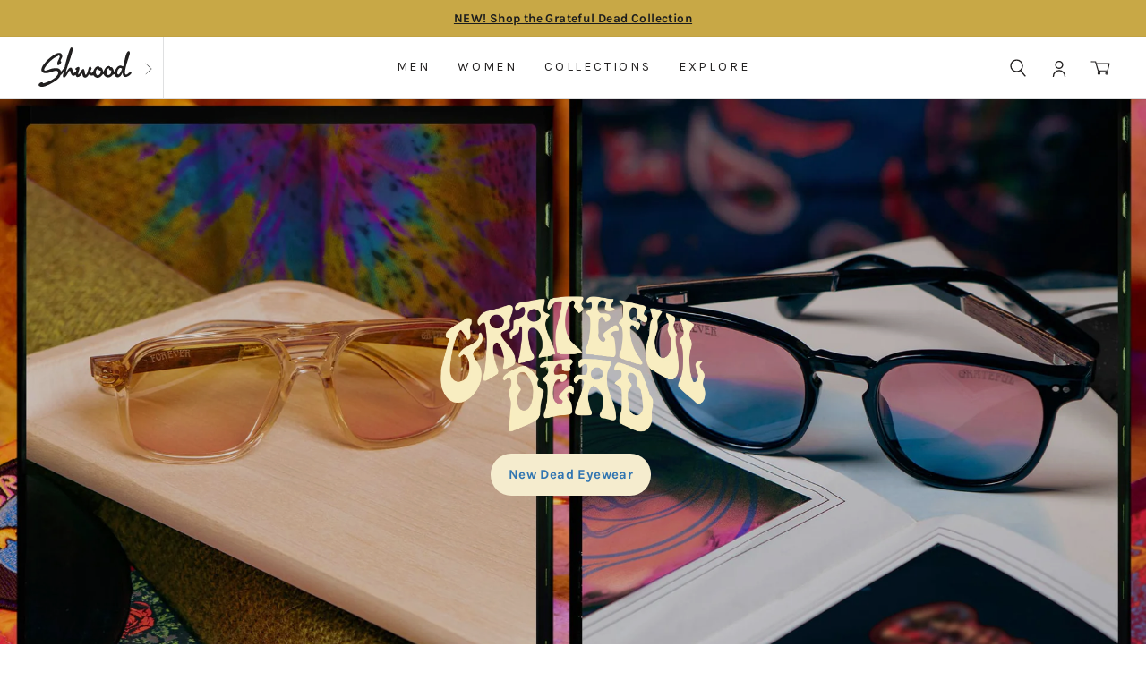

--- FILE ---
content_type: text/html; charset=utf-8
request_url: https://shwoodshop.com/
body_size: 118652
content:
<!doctype html>
<html class="no-js" lang="en" dir="ltr">
<head>
  <script src="//shwoodshop.com/cdn/shop/files/pandectes-rules.js?v=18017515225588314429"></script>
  <meta charset="utf-8">
  <meta http-equiv="X-UA-Compatible" content="IE=edge,chrome=1">
  <meta name="viewport" content="width=device-width,initial-scale=1,user-scalable=1">
  <meta name="theme-color" content="#c8a846">
  <link rel="canonical" href="https://shwoodshop.com/">
  <link rel="preconnect" href="https://cdn.shopify.com" crossorigin>
  <link rel="preconnect" href="https://fonts.shopifycdn.com" crossorigin>
  <link rel="dns-prefetch" href="https://productreviews.shopifycdn.com">
  <link rel="dns-prefetch" href="https://ajax.googleapis.com">
  <link rel="dns-prefetch" href="https://maps.googleapis.com">
  <link rel="dns-prefetch" href="https://maps.gstatic.com"><link rel="shortcut icon" href="//shwoodshop.com/cdn/shop/files/favicon_32x32.png?v=1623219416" type="image/png" /><title>The Original Wood Sunglasses | Shwood Eyewear
</title>
<meta name="description" content="The world&#39;s finest wood sunglasses and natural eyewear. Acetate, titanium, and wooden sunglasses handcrafted with excellence since 2009. Fast free shipping."><meta property="og:site_name" content="Shwood Eyewear">
  <meta property="og:url" content="https://shwoodshop.com/">
  <meta property="og:title" content="The Original Wood Sunglasses | Shwood Eyewear">
  <meta property="og:type" content="website">
  <meta property="og:description" content="The world&#39;s finest wood sunglasses and natural eyewear. Acetate, titanium, and wooden sunglasses handcrafted with excellence since 2009. Fast free shipping."><meta name="twitter:site" content="@">
  <meta name="twitter:card" content="summary_large_image">
  <meta name="twitter:title" content="The Original Wood Sunglasses | Shwood Eyewear">
  <meta name="twitter:description" content="The world&#39;s finest wood sunglasses and natural eyewear. Acetate, titanium, and wooden sunglasses handcrafted with excellence since 2009. Fast free shipping.">
<style data-shopify>@font-face {
  font-family: Lora;
  font-weight: 600;
  font-style: normal;
  font-display: swap;
  src: url("//shwoodshop.com/cdn/fonts/lora/lora_n6.3aa87f0c6eaa950e08df0d58173e7c15a64e7088.woff2") format("woff2"),
       url("//shwoodshop.com/cdn/fonts/lora/lora_n6.802008a8ae62702ea355fc39db9f73dde0bee416.woff") format("woff");
}

  @font-face {
  font-family: Karla;
  font-weight: 400;
  font-style: normal;
  font-display: swap;
  src: url("//shwoodshop.com/cdn/fonts/karla/karla_n4.40497e07df527e6a50e58fb17ef1950c72f3e32c.woff2") format("woff2"),
       url("//shwoodshop.com/cdn/fonts/karla/karla_n4.e9f6f9de321061073c6bfe03c28976ba8ce6ee18.woff") format("woff");
}

  @font-face {
  font-family: Pacifico;
  font-weight: 400;
  font-style: normal;
  font-display: swap;
  src: url("//shwoodshop.com/cdn/fonts/pacifico/pacifico_n4.70d15be9aa2255257fe626d87fbc1ed38436b047.woff2") format("woff2"),
       url("//shwoodshop.com/cdn/fonts/pacifico/pacifico_n4.a3007cff6385e4e75c208a720cd121ff3558d293.woff") format("woff");
}


  @font-face {
  font-family: Karla;
  font-weight: 700;
  font-style: normal;
  font-display: swap;
  src: url("//shwoodshop.com/cdn/fonts/karla/karla_n7.4358a847d4875593d69cfc3f8cc0b44c17b3ed03.woff2") format("woff2"),
       url("//shwoodshop.com/cdn/fonts/karla/karla_n7.96e322f6d76ce794f25fa29e55d6997c3fb656b6.woff") format("woff");
}

  
  @font-face {
  font-family: Karla;
  font-weight: 400;
  font-style: italic;
  font-display: swap;
  src: url("//shwoodshop.com/cdn/fonts/karla/karla_i4.2086039c16bcc3a78a72a2f7b471e3c4a7f873a6.woff2") format("woff2"),
       url("//shwoodshop.com/cdn/fonts/karla/karla_i4.7b9f59841a5960c16fa2a897a0716c8ebb183221.woff") format("woff");
}

  @font-face {
  font-family: Karla;
  font-weight: 700;
  font-style: italic;
  font-display: swap;
  src: url("//shwoodshop.com/cdn/fonts/karla/karla_i7.fe031cd65d6e02906286add4f6dda06afc2615f0.woff2") format("woff2"),
       url("//shwoodshop.com/cdn/fonts/karla/karla_i7.816d4949fa7f7d79314595d7003eda5b44e959e3.woff") format("woff");
}

</style><link href="//shwoodshop.com/cdn/shop/t/110/assets/theme.css?v=62640317356010464001746201496" rel="stylesheet" type="text/css" media="all" />
  <link href="//shwoodshop.com/cdn/shop/t/110/assets/swiper@11.min.css?v=149032547754935454041741209143" rel="stylesheet" type="text/css" media="all" />
  <link href="//shwoodshop.com/cdn/shop/t/110/assets/custom.css?v=135813036272612691021741209143" rel="stylesheet" type="text/css" media="all" />
<style data-shopify>:root {
    --typeHeaderPrimary: Lora;
    --typeHeaderFallback: serif;
    --typeHeaderSize: 30px;
    --typeHeaderWeight: 600;
    --typeHeaderLineHeight: 1.3;
    --typeHeaderSpacing: 0.0em;

    --typeBasePrimary:Karla;
    --typeBaseFallback:sans-serif;
    --typeBaseSize: 16px;
    --typeBaseWeight: 400;
    --typeBaseSpacing: 0.025em;
    --typeBaseLineHeight: 1.6;
    --typeBaselineHeightMinus01: 1.5;

    --typeAccentPrimary: Pacifico;
    --typeAccentFallback: cursive;

    --typeCollectionTitle: 18px;

    --iconWeight: 4px;
    --iconLinecaps: round;

    
      --buttonRadius: 50px;
    

    --colorGridOverlayOpacity: 0.1;
    --colorBtnPrimary:#c8a846;
    --colorBtnPrimaryLight:#d4ba6d;
    --colorBtnPrimaryDim:#bc9c38;
    --colorBtnPrimaryText:#ffffff;
    --colorCartDot:#c8a846;
    --colorLink:#1c1d1d;
    --colorTextBody:#1c1d1d;
    --colorPrice:#1c1d1d;
    --colorTextSavings:#c8a846;
    --colorSaleTag:#1c1d1d;
    --colorSaleTagText:#ffffff;
    --colorGrey : #595959;
    --colorLightGray: #989898;
    --colorBody:#ffffff;
    --colorBodyDim:#f2f2f2;
    --colorFooter:#211f1f;
    --colorFooterText:#ffffff;
    --colorBorder:#dfe0e1;
    --colorNav:#ffffff;
    --colorNavText:#211f1f;
    --colorAnnouncement:#c8a846;
    --colorAnnouncementText:#1c1d1d;
    --colorHeroText:#ffffff;
    --colorModalBg:#ffffff;
    --colorImageOverlay:#000000;
    --colorImageOverlayOpacity:0.23;
    --colorImageOverlayTextShadow:0.14;
    --colorSmallImageBg:#ffffff;
    --colorLargeImageBg:#ffffff;
    --colorGridOverlay:#000000;
    --colorDrawers:#ffffff;
    --colorDrawersDim:#f2f2f2;
    --colorDrawerBorder:#dfe0e1;
    --colorDrawerText:#211f1f;
    --colorDrawerTextDark:#000000;
    --colorDrawerButton:#c8a846;
    --colorDrawerButtonText:#ffffff;
    --colorBodyAlpha05:rgba(255, 255, 255, 0.05);
    --colorBodyLightDim:#fafafa;
    --colorBodyMediumDim:#f5f5f5;
    --colorFooterTextAlpha01:#ffffff;
    --colorHeaderTextAlpha01:rgba(33, 31, 31, 0.1);
    --colorTextBodyAlpha015:rgba(28, 29, 29, 0.15);
    --colorTextBodyAlpha005:rgba(28, 29, 29, 0.05);
    --colorTextBodyAlpha008:rgba(28, 29, 29, 0.08);
    --urlIcoSelect:url(//shwoodshop.com/cdn/shop/t/110/assets/ico-select.svg);
    --urlIcoSelectFooter:url(//shwoodshop.com/cdn/shop/t/110/assets/ico-select-footer.svg);
    --urlIcoSelectWhite:url(//shwoodshop.com/cdn/shop/t/110/assets/ico-select-white.svg);
    --grid-gutter:17px;
    --drawer-gutter:20px;
    --sizeChartMargin:25px 0;
    --sizeChartIconMargin:5px;
    --newsletterReminderPadding:40px;
    --color-body-text:#1c1d1d;
    --color-body:#ffffff;
    --color-bg:#ffffff;
  }
  .placeholder-content {
    background-image: linear-gradient(100deg, #ffffff 40%, #f7f7f7 63%, #ffffff 79%);
  }
  @media only screen and (min-width:769px){
    :root{
        --grid-gutter:22px;
        --drawer-gutter:30px;
    }
  }</style><script>
    document.documentElement.className = document.documentElement.className.replace('no-js', 'js');

    window.theme = window.theme || {};
    theme.routes = {
      home: "/",
      cart: "/cart.js",
      cartPage: "/cart",
      cartAdd: "/cart/add.js",
      cartChange: "/cart/change.js",
      search: "/search",
      predictiveSearch: "/search/suggest"
    };
    theme.strings = {
      soldOut: "Sold Out",
      unavailable: "Unavailable",
      inStockLabel: "In stock, ready to ship",
      oneStockLabel: "Low stock - [count] item left",
      otherStockLabel: "Low stock - [count] items left",
      willNotShipUntil: "Ready to ship [date]",
      willBeInStockAfter: "Back in stock [date]",
      waitingForStock: "Backordered, shipping soon",
      savePrice: "Save [saved_amount]",
      cartEmpty: "You have no items in your cart",
      cartTermsConfirmation: "You must agree with the terms and conditions of sales to checkout",
      searchCollections: "Collections",
      searchPages: "Pages",
      searchArticles: "Articles",
      productFrom: "from ",
      maxQuantity: "You can only have [quantity] of [title] in your cart."
    };
    theme.settings = {
      cartType: "drawer",
      isCustomerTemplate: false,
      moneyFormat: "${{amount}}",
      saveType: "dollar",
      productImageSize: "natural",
      productImageCover: false,
      predictiveSearch: true,
      predictiveSearchType: null,
      predictiveSearchVendor: false,
      predictiveSearchPrice: false,
      quickView: false,
      cart_shipping: 9900,
      themeName: 'Impulse',
      themeVersion: "7.4.1"
    };
  </script>

  <script>window.performance && window.performance.mark && window.performance.mark('shopify.content_for_header.start');</script><meta name="google-site-verification" content="x4CALM_qeEwhkw_wAeJyYSjKAu-ZlSr37q0gzqohcow">
<meta name="facebook-domain-verification" content="py40oclze089qe4gwfdlo2zvc8v2k6">
<meta id="shopify-digital-wallet" name="shopify-digital-wallet" content="/19921575/digital_wallets/dialog">
<meta name="shopify-checkout-api-token" content="66408464946123a743dead015f1fc462">
<meta id="in-context-paypal-metadata" data-shop-id="19921575" data-venmo-supported="false" data-environment="production" data-locale="en_US" data-paypal-v4="true" data-currency="USD">
<script async="async" src="/checkouts/internal/preloads.js?locale=en-US"></script>
<link rel="preconnect" href="https://shop.app" crossorigin="anonymous">
<script async="async" src="https://shop.app/checkouts/internal/preloads.js?locale=en-US&shop_id=19921575" crossorigin="anonymous"></script>
<script id="apple-pay-shop-capabilities" type="application/json">{"shopId":19921575,"countryCode":"US","currencyCode":"USD","merchantCapabilities":["supports3DS"],"merchantId":"gid:\/\/shopify\/Shop\/19921575","merchantName":"Shwood Eyewear","requiredBillingContactFields":["postalAddress","email"],"requiredShippingContactFields":["postalAddress","email"],"shippingType":"shipping","supportedNetworks":["visa","masterCard","amex","discover","elo","jcb"],"total":{"type":"pending","label":"Shwood Eyewear","amount":"1.00"},"shopifyPaymentsEnabled":true,"supportsSubscriptions":true}</script>
<script id="shopify-features" type="application/json">{"accessToken":"66408464946123a743dead015f1fc462","betas":["rich-media-storefront-analytics"],"domain":"shwoodshop.com","predictiveSearch":true,"shopId":19921575,"locale":"en"}</script>
<script>var Shopify = Shopify || {};
Shopify.shop = "shwood-shop.myshopify.com";
Shopify.locale = "en";
Shopify.currency = {"active":"USD","rate":"1.0"};
Shopify.country = "US";
Shopify.theme = {"name":"SHWOOD - Wholesale Helper Fix","id":147538936041,"schema_name":"Impulse","schema_version":"7.4.1","theme_store_id":null,"role":"main"};
Shopify.theme.handle = "null";
Shopify.theme.style = {"id":null,"handle":null};
Shopify.cdnHost = "shwoodshop.com/cdn";
Shopify.routes = Shopify.routes || {};
Shopify.routes.root = "/";</script>
<script type="module">!function(o){(o.Shopify=o.Shopify||{}).modules=!0}(window);</script>
<script>!function(o){function n(){var o=[];function n(){o.push(Array.prototype.slice.apply(arguments))}return n.q=o,n}var t=o.Shopify=o.Shopify||{};t.loadFeatures=n(),t.autoloadFeatures=n()}(window);</script>
<script>
  window.ShopifyPay = window.ShopifyPay || {};
  window.ShopifyPay.apiHost = "shop.app\/pay";
  window.ShopifyPay.redirectState = null;
</script>
<script id="shop-js-analytics" type="application/json">{"pageType":"index"}</script>
<script defer="defer" async type="module" src="//shwoodshop.com/cdn/shopifycloud/shop-js/modules/v2/client.init-shop-cart-sync_BT-GjEfc.en.esm.js"></script>
<script defer="defer" async type="module" src="//shwoodshop.com/cdn/shopifycloud/shop-js/modules/v2/chunk.common_D58fp_Oc.esm.js"></script>
<script defer="defer" async type="module" src="//shwoodshop.com/cdn/shopifycloud/shop-js/modules/v2/chunk.modal_xMitdFEc.esm.js"></script>
<script type="module">
  await import("//shwoodshop.com/cdn/shopifycloud/shop-js/modules/v2/client.init-shop-cart-sync_BT-GjEfc.en.esm.js");
await import("//shwoodshop.com/cdn/shopifycloud/shop-js/modules/v2/chunk.common_D58fp_Oc.esm.js");
await import("//shwoodshop.com/cdn/shopifycloud/shop-js/modules/v2/chunk.modal_xMitdFEc.esm.js");

  window.Shopify.SignInWithShop?.initShopCartSync?.({"fedCMEnabled":true,"windoidEnabled":true});

</script>
<script>
  window.Shopify = window.Shopify || {};
  if (!window.Shopify.featureAssets) window.Shopify.featureAssets = {};
  window.Shopify.featureAssets['shop-js'] = {"shop-cart-sync":["modules/v2/client.shop-cart-sync_DZOKe7Ll.en.esm.js","modules/v2/chunk.common_D58fp_Oc.esm.js","modules/v2/chunk.modal_xMitdFEc.esm.js"],"init-fed-cm":["modules/v2/client.init-fed-cm_B6oLuCjv.en.esm.js","modules/v2/chunk.common_D58fp_Oc.esm.js","modules/v2/chunk.modal_xMitdFEc.esm.js"],"shop-cash-offers":["modules/v2/client.shop-cash-offers_D2sdYoxE.en.esm.js","modules/v2/chunk.common_D58fp_Oc.esm.js","modules/v2/chunk.modal_xMitdFEc.esm.js"],"shop-login-button":["modules/v2/client.shop-login-button_QeVjl5Y3.en.esm.js","modules/v2/chunk.common_D58fp_Oc.esm.js","modules/v2/chunk.modal_xMitdFEc.esm.js"],"pay-button":["modules/v2/client.pay-button_DXTOsIq6.en.esm.js","modules/v2/chunk.common_D58fp_Oc.esm.js","modules/v2/chunk.modal_xMitdFEc.esm.js"],"shop-button":["modules/v2/client.shop-button_DQZHx9pm.en.esm.js","modules/v2/chunk.common_D58fp_Oc.esm.js","modules/v2/chunk.modal_xMitdFEc.esm.js"],"avatar":["modules/v2/client.avatar_BTnouDA3.en.esm.js"],"init-windoid":["modules/v2/client.init-windoid_CR1B-cfM.en.esm.js","modules/v2/chunk.common_D58fp_Oc.esm.js","modules/v2/chunk.modal_xMitdFEc.esm.js"],"init-shop-for-new-customer-accounts":["modules/v2/client.init-shop-for-new-customer-accounts_C_vY_xzh.en.esm.js","modules/v2/client.shop-login-button_QeVjl5Y3.en.esm.js","modules/v2/chunk.common_D58fp_Oc.esm.js","modules/v2/chunk.modal_xMitdFEc.esm.js"],"init-shop-email-lookup-coordinator":["modules/v2/client.init-shop-email-lookup-coordinator_BI7n9ZSv.en.esm.js","modules/v2/chunk.common_D58fp_Oc.esm.js","modules/v2/chunk.modal_xMitdFEc.esm.js"],"init-shop-cart-sync":["modules/v2/client.init-shop-cart-sync_BT-GjEfc.en.esm.js","modules/v2/chunk.common_D58fp_Oc.esm.js","modules/v2/chunk.modal_xMitdFEc.esm.js"],"shop-toast-manager":["modules/v2/client.shop-toast-manager_DiYdP3xc.en.esm.js","modules/v2/chunk.common_D58fp_Oc.esm.js","modules/v2/chunk.modal_xMitdFEc.esm.js"],"init-customer-accounts":["modules/v2/client.init-customer-accounts_D9ZNqS-Q.en.esm.js","modules/v2/client.shop-login-button_QeVjl5Y3.en.esm.js","modules/v2/chunk.common_D58fp_Oc.esm.js","modules/v2/chunk.modal_xMitdFEc.esm.js"],"init-customer-accounts-sign-up":["modules/v2/client.init-customer-accounts-sign-up_iGw4briv.en.esm.js","modules/v2/client.shop-login-button_QeVjl5Y3.en.esm.js","modules/v2/chunk.common_D58fp_Oc.esm.js","modules/v2/chunk.modal_xMitdFEc.esm.js"],"shop-follow-button":["modules/v2/client.shop-follow-button_CqMgW2wH.en.esm.js","modules/v2/chunk.common_D58fp_Oc.esm.js","modules/v2/chunk.modal_xMitdFEc.esm.js"],"checkout-modal":["modules/v2/client.checkout-modal_xHeaAweL.en.esm.js","modules/v2/chunk.common_D58fp_Oc.esm.js","modules/v2/chunk.modal_xMitdFEc.esm.js"],"shop-login":["modules/v2/client.shop-login_D91U-Q7h.en.esm.js","modules/v2/chunk.common_D58fp_Oc.esm.js","modules/v2/chunk.modal_xMitdFEc.esm.js"],"lead-capture":["modules/v2/client.lead-capture_BJmE1dJe.en.esm.js","modules/v2/chunk.common_D58fp_Oc.esm.js","modules/v2/chunk.modal_xMitdFEc.esm.js"],"payment-terms":["modules/v2/client.payment-terms_Ci9AEqFq.en.esm.js","modules/v2/chunk.common_D58fp_Oc.esm.js","modules/v2/chunk.modal_xMitdFEc.esm.js"]};
</script>
<script>(function() {
  var isLoaded = false;
  function asyncLoad() {
    if (isLoaded) return;
    isLoaded = true;
    var urls = ["https:\/\/scripttags.justuno.com\/shopify_justuno_19921575_65341.js?shop=shwood-shop.myshopify.com","https:\/\/accessibly.app\/public\/widget\/run.js?shop=shwood-shop.myshopify.com","https:\/\/sfdr.co\/sfdr.js?sid=18548\u0026shop=shwood-shop.myshopify.com","https:\/\/accessibly.app\/public\/widget\/run.js?shop=shwood-shop.myshopify.com","https:\/\/static.dla.group\/dm-timer.js?shop=shwood-shop.myshopify.com","https:\/\/widget.ecocart.tools\/ecocart.js?shop_name=shwood-shop.myshopify.com\u0026shop=shwood-shop.myshopify.com","https:\/\/static.returngo.ai\/master.returngo.ai\/returngo.min.js?shop=shwood-shop.myshopify.com","https:\/\/id-shop.govx.com\/app\/shwood-shop.myshopify.com\/govx.js?shop=shwood-shop.myshopify.com","https:\/\/config.gorgias.chat\/bundle-loader\/01GYCC8FE6CBV2SGAXHKPY7MYV?source=shopify1click\u0026shop=shwood-shop.myshopify.com","\/\/cdn.shopify.com\/proxy\/f814a7c72ef7ced884bf4c4d210c6fc65ffd47bc61781178724c6fd0272ab334\/s3-us-west-2.amazonaws.com\/jsstore\/a\/WN2HWWKE\/reids.js?shop=shwood-shop.myshopify.com\u0026sp-cache-control=cHVibGljLCBtYXgtYWdlPTkwMA","\/\/cdn.shopify.com\/proxy\/9f50fa96359922d22382aa1b16265c44afd55368e99364775fa2b603c201449d\/app.retention.com\/shopify\/shopify_app_add_to_cart_script.js?shop=shwood-shop.myshopify.com\u0026sp-cache-control=cHVibGljLCBtYXgtYWdlPTkwMA","https:\/\/cdn.9gtb.com\/loader.js?g_cvt_id=8156adf7-d2e5-489a-a747-0b64950451fc\u0026shop=shwood-shop.myshopify.com"];
    for (var i = 0; i < urls.length; i++) {
      var s = document.createElement('script');
      s.type = 'text/javascript';
      s.async = true;
      s.src = urls[i];
      var x = document.getElementsByTagName('script')[0];
      x.parentNode.insertBefore(s, x);
    }
  };
  if(window.attachEvent) {
    window.attachEvent('onload', asyncLoad);
  } else {
    window.addEventListener('load', asyncLoad, false);
  }
})();</script>
<script id="__st">var __st={"a":19921575,"offset":-28800,"reqid":"9f33d7dc-9024-4f76-846a-ed0e64850c29-1769313559","pageurl":"shwoodshop.com\/","u":"0ebd0316ad73","p":"home"};</script>
<script>window.ShopifyPaypalV4VisibilityTracking = true;</script>
<script id="captcha-bootstrap">!function(){'use strict';const t='contact',e='account',n='new_comment',o=[[t,t],['blogs',n],['comments',n],[t,'customer']],c=[[e,'customer_login'],[e,'guest_login'],[e,'recover_customer_password'],[e,'create_customer']],r=t=>t.map((([t,e])=>`form[action*='/${t}']:not([data-nocaptcha='true']) input[name='form_type'][value='${e}']`)).join(','),a=t=>()=>t?[...document.querySelectorAll(t)].map((t=>t.form)):[];function s(){const t=[...o],e=r(t);return a(e)}const i='password',u='form_key',d=['recaptcha-v3-token','g-recaptcha-response','h-captcha-response',i],f=()=>{try{return window.sessionStorage}catch{return}},m='__shopify_v',_=t=>t.elements[u];function p(t,e,n=!1){try{const o=window.sessionStorage,c=JSON.parse(o.getItem(e)),{data:r}=function(t){const{data:e,action:n}=t;return t[m]||n?{data:e,action:n}:{data:t,action:n}}(c);for(const[e,n]of Object.entries(r))t.elements[e]&&(t.elements[e].value=n);n&&o.removeItem(e)}catch(o){console.error('form repopulation failed',{error:o})}}const l='form_type',E='cptcha';function T(t){t.dataset[E]=!0}const w=window,h=w.document,L='Shopify',v='ce_forms',y='captcha';let A=!1;((t,e)=>{const n=(g='f06e6c50-85a8-45c8-87d0-21a2b65856fe',I='https://cdn.shopify.com/shopifycloud/storefront-forms-hcaptcha/ce_storefront_forms_captcha_hcaptcha.v1.5.2.iife.js',D={infoText:'Protected by hCaptcha',privacyText:'Privacy',termsText:'Terms'},(t,e,n)=>{const o=w[L][v],c=o.bindForm;if(c)return c(t,g,e,D).then(n);var r;o.q.push([[t,g,e,D],n]),r=I,A||(h.body.append(Object.assign(h.createElement('script'),{id:'captcha-provider',async:!0,src:r})),A=!0)});var g,I,D;w[L]=w[L]||{},w[L][v]=w[L][v]||{},w[L][v].q=[],w[L][y]=w[L][y]||{},w[L][y].protect=function(t,e){n(t,void 0,e),T(t)},Object.freeze(w[L][y]),function(t,e,n,w,h,L){const[v,y,A,g]=function(t,e,n){const i=e?o:[],u=t?c:[],d=[...i,...u],f=r(d),m=r(i),_=r(d.filter((([t,e])=>n.includes(e))));return[a(f),a(m),a(_),s()]}(w,h,L),I=t=>{const e=t.target;return e instanceof HTMLFormElement?e:e&&e.form},D=t=>v().includes(t);t.addEventListener('submit',(t=>{const e=I(t);if(!e)return;const n=D(e)&&!e.dataset.hcaptchaBound&&!e.dataset.recaptchaBound,o=_(e),c=g().includes(e)&&(!o||!o.value);(n||c)&&t.preventDefault(),c&&!n&&(function(t){try{if(!f())return;!function(t){const e=f();if(!e)return;const n=_(t);if(!n)return;const o=n.value;o&&e.removeItem(o)}(t);const e=Array.from(Array(32),(()=>Math.random().toString(36)[2])).join('');!function(t,e){_(t)||t.append(Object.assign(document.createElement('input'),{type:'hidden',name:u})),t.elements[u].value=e}(t,e),function(t,e){const n=f();if(!n)return;const o=[...t.querySelectorAll(`input[type='${i}']`)].map((({name:t})=>t)),c=[...d,...o],r={};for(const[a,s]of new FormData(t).entries())c.includes(a)||(r[a]=s);n.setItem(e,JSON.stringify({[m]:1,action:t.action,data:r}))}(t,e)}catch(e){console.error('failed to persist form',e)}}(e),e.submit())}));const S=(t,e)=>{t&&!t.dataset[E]&&(n(t,e.some((e=>e===t))),T(t))};for(const o of['focusin','change'])t.addEventListener(o,(t=>{const e=I(t);D(e)&&S(e,y())}));const B=e.get('form_key'),M=e.get(l),P=B&&M;t.addEventListener('DOMContentLoaded',(()=>{const t=y();if(P)for(const e of t)e.elements[l].value===M&&p(e,B);[...new Set([...A(),...v().filter((t=>'true'===t.dataset.shopifyCaptcha))])].forEach((e=>S(e,t)))}))}(h,new URLSearchParams(w.location.search),n,t,e,['guest_login'])})(!1,!0)}();</script>
<script integrity="sha256-4kQ18oKyAcykRKYeNunJcIwy7WH5gtpwJnB7kiuLZ1E=" data-source-attribution="shopify.loadfeatures" defer="defer" src="//shwoodshop.com/cdn/shopifycloud/storefront/assets/storefront/load_feature-a0a9edcb.js" crossorigin="anonymous"></script>
<script crossorigin="anonymous" defer="defer" src="//shwoodshop.com/cdn/shopifycloud/storefront/assets/shopify_pay/storefront-65b4c6d7.js?v=20250812"></script>
<script data-source-attribution="shopify.dynamic_checkout.dynamic.init">var Shopify=Shopify||{};Shopify.PaymentButton=Shopify.PaymentButton||{isStorefrontPortableWallets:!0,init:function(){window.Shopify.PaymentButton.init=function(){};var t=document.createElement("script");t.src="https://shwoodshop.com/cdn/shopifycloud/portable-wallets/latest/portable-wallets.en.js",t.type="module",document.head.appendChild(t)}};
</script>
<script data-source-attribution="shopify.dynamic_checkout.buyer_consent">
  function portableWalletsHideBuyerConsent(e){var t=document.getElementById("shopify-buyer-consent"),n=document.getElementById("shopify-subscription-policy-button");t&&n&&(t.classList.add("hidden"),t.setAttribute("aria-hidden","true"),n.removeEventListener("click",e))}function portableWalletsShowBuyerConsent(e){var t=document.getElementById("shopify-buyer-consent"),n=document.getElementById("shopify-subscription-policy-button");t&&n&&(t.classList.remove("hidden"),t.removeAttribute("aria-hidden"),n.addEventListener("click",e))}window.Shopify?.PaymentButton&&(window.Shopify.PaymentButton.hideBuyerConsent=portableWalletsHideBuyerConsent,window.Shopify.PaymentButton.showBuyerConsent=portableWalletsShowBuyerConsent);
</script>
<script data-source-attribution="shopify.dynamic_checkout.cart.bootstrap">document.addEventListener("DOMContentLoaded",(function(){function t(){return document.querySelector("shopify-accelerated-checkout-cart, shopify-accelerated-checkout")}if(t())Shopify.PaymentButton.init();else{new MutationObserver((function(e,n){t()&&(Shopify.PaymentButton.init(),n.disconnect())})).observe(document.body,{childList:!0,subtree:!0})}}));
</script>
<link id="shopify-accelerated-checkout-styles" rel="stylesheet" media="screen" href="https://shwoodshop.com/cdn/shopifycloud/portable-wallets/latest/accelerated-checkout-backwards-compat.css" crossorigin="anonymous">
<style id="shopify-accelerated-checkout-cart">
        #shopify-buyer-consent {
  margin-top: 1em;
  display: inline-block;
  width: 100%;
}

#shopify-buyer-consent.hidden {
  display: none;
}

#shopify-subscription-policy-button {
  background: none;
  border: none;
  padding: 0;
  text-decoration: underline;
  font-size: inherit;
  cursor: pointer;
}

#shopify-subscription-policy-button::before {
  box-shadow: none;
}

      </style>

<script>window.performance && window.performance.mark && window.performance.mark('shopify.content_for_header.end');</script>

  <script  src="//shwoodshop.com/cdn/shop/t/110/assets/vendor-scripts-v11.js" defer="defer"></script><link rel="stylesheet" href="//shwoodshop.com/cdn/shop/t/110/assets/country-flags.css"><script src="//shwoodshop.com/cdn/shop/t/110/assets/theme.js?v=174528674589024663421741209143" defer="defer"></script>
  <script src="//shwoodshop.com/cdn/shop/t/110/assets/swiper@11.min.js?v=131969056604957420221741209143" defer="defer"></script>
  <script src="//shwoodshop.com/cdn/shop/t/110/assets/custom.js?v=158319277620289710931741209143" defer="defer"></script>

      <script >
        <!-- SlideRule Script Start -->
        <script name="sliderule-tracking" data-ot-ignore>
(function(){
	slideruleData = {
    "version":"v0.0.1",
    "referralExclusion":"/(paypal|visa|MasterCard|clicksafe|arcot\.com|geschuetzteinkaufen|checkout\.shopify\.com|checkout\.rechargeapps\.com|portal\.afterpay\.com|payfort)/",
    "googleSignals":true,
    "anonymizeIp":true,
    "productClicks":true,
    "persistentUserId":true,
    "hideBranding":false,
    "ecommerce":{"currencyCode":"USD",
    "impressions":[]},
    "pageType":"index",
	"destinations":{},
    "cookieUpdate":true
	}

	
		slideruleData.themeMode = "live"
	

	


	
	})();
</script>
<script async type="text/javascript" src=https://files.slideruletools.com/eluredils-g.js></script>
        <!-- SlideRule Script End -->
        </script>
        <!-- BEGIN app block: shopify://apps/pandectes-gdpr/blocks/banner/58c0baa2-6cc1-480c-9ea6-38d6d559556a -->
  
    
      <!-- TCF is active, scripts are loaded above -->
      
        <script>
          if (!window.PandectesRulesSettings) {
            window.PandectesRulesSettings = {"store":{"id":19921575,"adminMode":false,"headless":false,"storefrontRootDomain":"","checkoutRootDomain":"","storefrontAccessToken":""},"banner":{"revokableTrigger":false,"cookiesBlockedByDefault":"-1","hybridStrict":true,"isActive":true},"geolocation":{"auOnly":true,"brOnly":true,"caOnly":true,"chOnly":true,"cnOnly":true,"euOnly":true,"inOnly":true,"jpOnly":true,"nzOnly":true,"thOnly":true,"trOnly":true,"zaOnly":true,"canadaOnly":true,"canadaLaw25":true,"canadaPipeda":true,"globalVisibility":false},"blocker":{"isActive":true,"googleConsentMode":{"isActive":true,"id":"","analyticsId":"G-7JK61W11RE, GT-WB27TCR","onlyGtm":false,"adwordsId":"AW-7724407980","adStorageCategory":4,"analyticsStorageCategory":2,"functionalityStorageCategory":1,"personalizationStorageCategory":1,"securityStorageCategory":0,"customEvent":false,"redactData":false,"urlPassthrough":false,"dataLayerProperty":"dataLayer","waitForUpdate":500,"useNativeChannel":false,"debugMode":false},"facebookPixel":{"isActive":false,"id":"","ldu":false},"microsoft":{"isActive":false,"uetTags":""},"clarity":{"isActive":false,"id":""},"rakuten":{"isActive":false,"cmp":false,"ccpa":false},"gpcIsActive":true,"klaviyoIsActive":true,"defaultBlocked":7,"patterns":{"whiteList":["accessibly.app","ecocart.tools","returngo.ai"],"blackList":{"1":["usbrowserspeed.com","alocdn.com","gotolstoy.com","slideruletools.com","config-security.com","9gtb.com","amazonaws.com","google-analytics.com|googletagmanager.com/gtag/destination|googletagmanager.com/gtag/js?id=UA|googletagmanager.com/gtag/js?id=G"],"2":["https://www.googletagmanager.com/gtm.js?id=GTM"],"4":["justuno.com","liadm.com","connect.facebook.net","s.pinimg.com/ct/core.js|s.pinimg.com/ct/lib","static.klaviyo.com|www.klaviyo.com|static-tracking.klaviyo.com|a.klaviyo.com","googletagmanager.com/gtag/js\\?id=AW|googleadservices.com","analytics.tiktok.com/i18n/pixel"],"8":[]},"iframesWhiteList":[],"iframesBlackList":{"1":[],"2":[],"4":[],"8":[]},"beaconsWhiteList":[],"beaconsBlackList":{"1":[],"2":[],"4":[],"8":[]}}}};
            const rulesScript = document.createElement('script');
            window.PandectesRulesSettings.auto = true;
            rulesScript.src = "https://cdn.shopify.com/extensions/019bed03-b206-7ab3-9c8b-20b884e5903f/gdpr-243/assets/pandectes-rules.js";
            const firstChild = document.head.firstChild;
            document.head.insertBefore(rulesScript, firstChild);
          }
        </script>
      
      <script>
        
          window.PandectesSettings = {"store":{"id":19921575,"plan":"premium","theme":"SHWOOD - Wholesale Helper Fix","primaryLocale":"en","adminMode":false,"headless":false,"storefrontRootDomain":"","checkoutRootDomain":"","storefrontAccessToken":"","useGeolocation":false},"tsPublished":1768506084,"declaration":{"declDays":"","declName":"","declPath":"","declType":"","isActive":false,"showType":true,"declHours":"","declWeeks":"","declYears":"","declDomain":"","declMonths":"","declMinutes":"","declPurpose":"","declSeconds":"","declSession":"","showPurpose":false,"declProvider":"","showProvider":true,"declIntroText":"","declRetention":"","declFirstParty":"","declThirdParty":"","showDateGenerated":true},"language":{"unpublished":[],"languageMode":"Single","fallbackLanguage":"en","languageDetection":"locale","languagesSupported":[]},"texts":{"managed":{"headerText":{"en":"We respect your privacy"},"consentText":{"en":"This website uses cookies and related technologies to deliver advertising and enhance your experience."},"linkText":{"en":"Learn more"},"imprintText":{"en":"Imprint"},"googleLinkText":{"en":"Google's Privacy Terms"},"allowButtonText":{"en":"Accept"},"denyButtonText":{"en":"Decline"},"dismissButtonText":{"en":"Ok"},"leaveSiteButtonText":{"en":"Leave this site"},"preferencesButtonText":{"en":"Preferences"},"cookiePolicyText":{"en":"Consent preferences"},"preferencesPopupTitleText":{"en":"Manage consent preferences"},"preferencesPopupIntroText":{"en":"We use cookies to optimize website functionality, analyze the performance, and provide personalized experience to you. Some cookies are essential to make the website operate and function correctly. Those cookies cannot be disabled. In this window you can manage your preference of cookies."},"preferencesPopupSaveButtonText":{"en":"Save preferences"},"preferencesPopupCloseButtonText":{"en":"Close"},"preferencesPopupAcceptAllButtonText":{"en":"Accept all"},"preferencesPopupRejectAllButtonText":{"en":"Deny all"},"cookiesDetailsText":{"en":"Cookies details"},"preferencesPopupAlwaysAllowedText":{"en":"Always allowed"},"accessSectionParagraphText":{"en":"You have the right to request access to your data at any time."},"accessSectionTitleText":{"en":"Data portability"},"accessSectionAccountInfoActionText":{"en":"Personal data"},"accessSectionDownloadReportActionText":{"en":"Request export"},"accessSectionGDPRRequestsActionText":{"en":"Data subject requests"},"accessSectionOrdersRecordsActionText":{"en":"Orders"},"rectificationSectionParagraphText":{"en":"You have the right to request your data to be updated whenever you think it is appropriate."},"rectificationSectionTitleText":{"en":"Data Rectification"},"rectificationCommentPlaceholder":{"en":"Describe what you want to be updated"},"rectificationCommentValidationError":{"en":"Comment is required"},"rectificationSectionEditAccountActionText":{"en":"Request an update"},"erasureSectionTitleText":{"en":"Right to be forgotten"},"erasureSectionParagraphText":{"en":"You have the right to ask all your data to be erased. After that, you will no longer be able to access your account."},"erasureSectionRequestDeletionActionText":{"en":"Request personal data deletion"},"consentDate":{"en":"Consent date"},"consentId":{"en":"Consent ID"},"consentSectionChangeConsentActionText":{"en":"Change consent preference"},"consentSectionConsentedText":{"en":"You consented to the cookies policy of this website on"},"consentSectionNoConsentText":{"en":"You have not consented to the cookies policy of this website."},"consentSectionTitleText":{"en":"Your cookie consent"},"consentStatus":{"en":"Consent preference"},"confirmationFailureMessage":{"en":"Your request was not verified. Please try again and if problem persists, contact store owner for assistance"},"confirmationFailureTitle":{"en":"A problem occurred"},"confirmationSuccessMessage":{"en":"We will soon get back to you as to your request."},"confirmationSuccessTitle":{"en":"Your request is verified"},"guestsSupportEmailFailureMessage":{"en":"Your request was not submitted. Please try again and if problem persists, contact store owner for assistance."},"guestsSupportEmailFailureTitle":{"en":"A problem occurred"},"guestsSupportEmailPlaceholder":{"en":"E-mail address"},"guestsSupportEmailSuccessMessage":{"en":"If you are registered as a customer of this store, you will soon receive an email with instructions on how to proceed."},"guestsSupportEmailSuccessTitle":{"en":"Thank you for your request"},"guestsSupportEmailValidationError":{"en":"Email is not valid"},"guestsSupportInfoText":{"en":"Please login with your customer account to further proceed."},"submitButton":{"en":"Submit"},"submittingButton":{"en":"Submitting..."},"cancelButton":{"en":"Cancel"},"declIntroText":{"en":"We use cookies to optimize website functionality, analyze the performance, and provide personalized experience to you. Some cookies are essential to make the website operate and function correctly. Those cookies cannot be disabled. In this window you can manage your preference of cookies."},"declName":{"en":"Name"},"declPurpose":{"en":"Purpose"},"declType":{"en":"Type"},"declRetention":{"en":"Retention"},"declProvider":{"en":"Provider"},"declFirstParty":{"en":"First-party"},"declThirdParty":{"en":"Third-party"},"declSeconds":{"en":"seconds"},"declMinutes":{"en":"minutes"},"declHours":{"en":"hours"},"declWeeks":{"en":"week(s)"},"declDays":{"en":"days"},"declMonths":{"en":"months"},"declYears":{"en":"years"},"declSession":{"en":"Session"},"declDomain":{"en":"Domain"},"declPath":{"en":"Path"}},"categories":{"strictlyNecessaryCookiesTitleText":{"en":"Strictly necessary cookies"},"strictlyNecessaryCookiesDescriptionText":{"en":"These cookies are essential in order to enable you to move around the website and use its features, such as accessing secure areas of the website. The website cannot function properly without these cookies."},"functionalityCookiesTitleText":{"en":"Functional cookies"},"functionalityCookiesDescriptionText":{"en":"These cookies enable the site to provide enhanced functionality and personalisation. They may be set by us or by third party providers whose services we have added to our pages. If you do not allow these cookies then some or all of these services may not function properly."},"performanceCookiesTitleText":{"en":"Performance cookies"},"performanceCookiesDescriptionText":{"en":"These cookies enable us to monitor and improve the performance of our website. For example, they allow us to count visits, identify traffic sources and see which parts of the site are most popular."},"targetingCookiesTitleText":{"en":"Targeting cookies"},"targetingCookiesDescriptionText":{"en":"These cookies may be set through our site by our advertising partners. They may be used by those companies to build a profile of your interests and show you relevant adverts on other sites.    They do not store directly personal information, but are based on uniquely identifying your browser and internet device. If you do not allow these cookies, you will experience less targeted advertising."},"unclassifiedCookiesTitleText":{"en":"Unclassified cookies"},"unclassifiedCookiesDescriptionText":{"en":"Unclassified cookies are cookies that we are in the process of classifying, together with the providers of individual cookies."}},"auto":{}},"library":{"previewMode":false,"fadeInTimeout":0,"defaultBlocked":-1,"showLink":true,"showImprintLink":false,"showGoogleLink":true,"enabled":true,"cookie":{"expiryDays":365,"secure":true,"domain":""},"dismissOnScroll":false,"dismissOnWindowClick":false,"dismissOnTimeout":false,"palette":{"popup":{"background":"#FFFFFF","backgroundForCalculations":{"a":1,"b":255,"g":255,"r":255},"text":"#000000"},"button":{"background":"#CCAC46","backgroundForCalculations":{"a":1,"b":70,"g":172,"r":204},"text":"#FFFFFF","textForCalculation":{"a":1,"b":255,"g":255,"r":255},"border":"transparent"}},"content":{"href":"/pages/privacy-policy","imprintHref":"","close":"&#10005;","target":"_blank","logo":""},"window":"<div role=\"dialog\" aria-label=\"{{header}}\" aria-describedby=\"cookieconsent:desc\" id=\"pandectes-banner\" class=\"cc-window-wrapper cc-bottom-right-wrapper\"><div class=\"pd-cookie-banner-window cc-window {{classes}}\">{{children}}</div></div>","compliance":{"custom":"<div class=\"cc-compliance cc-highlight\">{{preferences}}{{deny}}{{allow}}</div>"},"type":"custom","layouts":{"basic":"{{messagelink}}{{compliance}}"},"position":"bottom-right","theme":"classic","revokable":false,"animateRevokable":false,"revokableReset":false,"revokableLogoUrl":"https://shwood-shop.myshopify.com/cdn/shop/files/pandectes-reopen-logo.png","revokablePlacement":"bottom-right","revokableMarginHorizontal":15,"revokableMarginVertical":15,"static":false,"autoAttach":true,"hasTransition":true,"blacklistPage":[""],"elements":{"close":"<button aria-label=\"\" type=\"button\" class=\"cc-close\">{{close}}</button>","dismiss":"<button type=\"button\" class=\"cc-btn cc-btn-decision cc-dismiss\">{{dismiss}}</button>","allow":"<button type=\"button\" class=\"cc-btn cc-btn-decision cc-allow\">{{allow}}</button>","deny":"<button type=\"button\" class=\"cc-btn cc-btn-decision cc-deny\">{{deny}}</button>","preferences":"<button type=\"button\" class=\"cc-btn cc-settings\" aria-controls=\"pd-cp-preferences\" onclick=\"Pandectes.fn.openPreferences()\">{{preferences}}</button>"}},"geolocation":{"auOnly":true,"brOnly":true,"caOnly":true,"chOnly":true,"cnOnly":true,"euOnly":true,"inOnly":true,"jpOnly":true,"nzOnly":true,"thOnly":true,"trOnly":true,"zaOnly":true,"canadaOnly":true,"canadaLaw25":true,"canadaPipeda":true,"globalVisibility":false},"dsr":{"guestsSupport":false,"accessSectionDownloadReportAuto":false},"banner":{"resetTs":1764888050,"extraCss":"        .cc-banner-logo {max-width: 31em!important;}    @media(min-width: 768px) {.cc-window.cc-floating{max-width: 31em!important;width: 31em!important;}}    .cc-message, .pd-cookie-banner-window .cc-header, .cc-logo {text-align: center}    .cc-window-wrapper{z-index: 2147483647;}    .cc-window{padding: 8px!important;z-index: 2147483647;font-size: 14px!important;font-family: inherit;}    .pd-cookie-banner-window .cc-header{font-size: 14px!important;font-family: inherit;}    .pd-cp-ui{font-family: inherit; background-color: #FFFFFF;color:#000000;}    button.pd-cp-btn, a.pd-cp-btn{background-color:#CCAC46;color:#FFFFFF!important;}    input + .pd-cp-preferences-slider{background-color: rgba(0, 0, 0, 0.3)}    .pd-cp-scrolling-section::-webkit-scrollbar{background-color: rgba(0, 0, 0, 0.3)}    input:checked + .pd-cp-preferences-slider{background-color: rgba(0, 0, 0, 1)}    .pd-cp-scrolling-section::-webkit-scrollbar-thumb {background-color: rgba(0, 0, 0, 1)}    .pd-cp-ui-close{color:#000000;}    .pd-cp-preferences-slider:before{background-color: #FFFFFF}    .pd-cp-title:before {border-color: #000000!important}    .pd-cp-preferences-slider{background-color:#000000}    .pd-cp-toggle{color:#000000!important}    @media(max-width:699px) {.pd-cp-ui-close-top svg {fill: #000000}}    .pd-cp-toggle:hover,.pd-cp-toggle:visited,.pd-cp-toggle:active{color:#000000!important}    .pd-cookie-banner-window {box-shadow: 0 0 18px rgb(0 0 0 / 20%);}  ","customJavascript":{"useButtons":true},"showPoweredBy":false,"logoHeight":40,"revokableTrigger":false,"hybridStrict":true,"cookiesBlockedByDefault":"7","isActive":true,"implicitSavePreferences":true,"cookieIcon":false,"blockBots":false,"showCookiesDetails":false,"hasTransition":true,"blockingPage":false,"showOnlyLandingPage":false,"leaveSiteUrl":"https://pandectes.io","linkRespectStoreLang":false},"cookies":{"0":[{"name":"localization","type":"http","domain":"shwoodshop.com","path":"/","provider":"Shopify","firstParty":true,"retention":"1 year(s)","session":false,"expires":1,"unit":"declYears","purpose":{"en":"Used to localize the cart to the correct country."}},{"name":"cart_currency","type":"http","domain":"shwoodshop.com","path":"/","provider":"Shopify","firstParty":true,"retention":"2 week(s)","session":false,"expires":2,"unit":"declWeeks","purpose":{"en":"Used after a checkout is completed to initialize a new empty cart with the same currency as the one just used."}},{"name":"keep_alive","type":"http","domain":"shwoodshop.com","path":"/","provider":"Shopify","firstParty":true,"retention":"Session","session":true,"expires":1,"unit":"declYears","purpose":{"en":"Used when international domain redirection is enabled to determine if a request is the first one of a session."}},{"name":"_shopify_essential","type":"http","domain":"shwoodshop.com","path":"/","provider":"Shopify","firstParty":true,"retention":"Session","session":true,"expires":1,"unit":"declYears","purpose":{"en":"Contains essential information for the correct functionality of a store such as session and checkout information and anti-tampering data."}},{"name":"_ab","type":"http","domain":"shwoodshop.com","path":"/","provider":"Shopify","firstParty":true,"retention":"1 year(s)","session":false,"expires":1,"unit":"declYears","purpose":{"en":"Used to control when the admin bar is shown on the storefront."}},{"name":"master_device_id","type":"http","domain":"shwoodshop.com","path":"/","provider":"Shopify","firstParty":true,"retention":"1 year(s)","session":false,"expires":1,"unit":"declYears","purpose":{"en":"Permanent device identifier."}},{"name":"storefront_digest","type":"http","domain":"shwoodshop.com","path":"/","provider":"Shopify","firstParty":true,"retention":"1 year(s)","session":false,"expires":1,"unit":"declYears","purpose":{"en":"Stores a digest of the storefront password, allowing merchants to preview their storefront while it's password protected."}},{"name":"cart","type":"http","domain":"shwoodshop.com","path":"/","provider":"Shopify","firstParty":true,"retention":"1 month(s)","session":false,"expires":1,"unit":"declMonths","purpose":{"en":"Contains information related to the user's cart."}},{"name":"_tracking_consent","type":"http","domain":"shwoodshop.com","path":"/","provider":"Shopify","firstParty":true,"retention":"1 year(s)","session":false,"expires":1,"unit":"declYears","purpose":{"en":"Used to store a user's preferences if a merchant has set up privacy rules in the visitor's region."}},{"name":"shopify_pay_redirect","type":"http","domain":"shwoodshop.com","path":"/","provider":"Shopify","firstParty":true,"retention":"1 year(s)","session":false,"expires":1,"unit":"declYears","purpose":{"en":"Used to accelerate the checkout process when the buyer has a Shop Pay account."}},{"name":"shopify_pay","type":"http","domain":"shwoodshop.com","path":"/","provider":"Shopify","firstParty":true,"retention":"1 year(s)","session":false,"expires":1,"unit":"declYears","purpose":{"en":"Used to log in a buyer into Shop Pay when they come back to checkout on the same store."}},{"name":"discount_code","type":"http","domain":"shwoodshop.com","path":"/","provider":"Shopify","firstParty":true,"retention":"Session","session":true,"expires":1,"unit":"declDays","purpose":{"en":"Stores a discount code (received from an online store visit with a URL parameter) in order to the next checkout."}},{"name":"shop_pay_accelerated","type":"http","domain":"shwoodshop.com","path":"/","provider":"Shopify","firstParty":true,"retention":"1 year(s)","session":false,"expires":1,"unit":"declYears","purpose":{"en":"Indicates if a buyer is eligible for Shop Pay accelerated checkout."}},{"name":"_shopify_country","type":"http","domain":"shwoodshop.com","path":"/","provider":"Shopify","firstParty":true,"retention":"30 minute(s)","session":false,"expires":30,"unit":"declMinutes","purpose":{"en":"Used for Plus shops where pricing currency/country is set from GeoIP by helping avoid GeoIP lookups after the first request."}},{"name":"order","type":"http","domain":"shwoodshop.com","path":"/","provider":"Shopify","firstParty":true,"retention":"3 week(s)","session":false,"expires":3,"unit":"declWeeks","purpose":{"en":"Used to allow access to the data of the order details page of the buyer."}},{"name":"_abv","type":"http","domain":"shwoodshop.com","path":"/","provider":"Shopify","firstParty":true,"retention":"1 year(s)","session":false,"expires":1,"unit":"declYears","purpose":{"en":"Persist the collapsed state of the admin bar."}},{"name":"_identity_session","type":"http","domain":"shwoodshop.com","path":"/","provider":"Shopify","firstParty":true,"retention":"2 year(s)","session":false,"expires":2,"unit":"declYears","purpose":{"en":"Contains the identity session identifier of the user."}},{"name":"login_with_shop_finalize","type":"http","domain":"shwoodshop.com","path":"/","provider":"Shopify","firstParty":true,"retention":"5 minute(s)","session":false,"expires":5,"unit":"declMinutes","purpose":{"en":"Used to facilitate login with Shop."}},{"name":"user","type":"http","domain":"shwoodshop.com","path":"/","provider":"Shopify","firstParty":true,"retention":"1 year(s)","session":false,"expires":1,"unit":"declYears","purpose":{"en":"Used in connection with Shop login."}},{"name":"_master_udr","type":"http","domain":"shwoodshop.com","path":"/","provider":"Shopify","firstParty":true,"retention":"Session","session":true,"expires":1,"unit":"declSeconds","purpose":{"en":"Permanent device identifier."}},{"name":"user_cross_site","type":"http","domain":"shwoodshop.com","path":"/","provider":"Shopify","firstParty":true,"retention":"1 year(s)","session":false,"expires":1,"unit":"declYears","purpose":{"en":"Used in connection with Shop login."}},{"name":"_shopify_test","type":"http","domain":"shwoodshop.com","path":"/","provider":"Shopify","firstParty":true,"retention":"Session","session":true,"expires":1,"unit":"declYears","purpose":{"en":"A test cookie used by Shopify to verify the store's setup."}},{"name":"_shopify_test","type":"http","domain":"com","path":"/","provider":"Shopify","firstParty":false,"retention":"Session","session":true,"expires":1,"unit":"declYears","purpose":{"en":"A test cookie used by Shopify to verify the store's setup."}},{"name":"auth_state_*","type":"http","domain":"shwoodshop.com","path":"/","provider":"Shopify","firstParty":true,"retention":"25 minute(s)","session":false,"expires":25,"unit":"declMinutes","purpose":{"en":""}},{"name":"identity-state","type":"http","domain":"shwoodshop.com","path":"/","provider":"Shopify","firstParty":true,"retention":"1 day(s)","session":false,"expires":1,"unit":"declDays","purpose":{"en":"Stores state before redirecting customers to identity authentication.\t"}},{"name":"_shopify_essential_\t","type":"http","domain":"shwoodshop.com","path":"/","provider":"Shopify","firstParty":true,"retention":"1 year(s)","session":false,"expires":1,"unit":"declYears","purpose":{"en":"Contains an opaque token that is used to identify a device for all essential purposes."}},{"name":"skip_shop_pay","type":"http","domain":"shwoodshop.com","path":"/","provider":"Shopify","firstParty":true,"retention":"1 year(s)","session":false,"expires":1,"unit":"declYears","purpose":{"en":"It prevents a customer's checkout from automatically being set to default, ensuring all payment options are shown."}},{"name":"_merchant_essential","type":"http","domain":"shwoodshop.com","path":"/","provider":"Shopify","firstParty":true,"retention":"1 year(s)","session":false,"expires":1,"unit":"declYears","purpose":{"en":"Contains essential information for the correct functionality of merchant surfaces such as the admin area."}},{"name":"d_id","type":"http","domain":".paypal.com","path":"/","provider":"Unknown","firstParty":false,"retention":"1 year(s)","session":false,"expires":1,"unit":"declYears","purpose":{"en":"Essential cookie for PayPal services."}},{"name":"_shop_app_essential","type":"http","domain":".shop.app","path":"/","provider":"Shopify","firstParty":false,"retention":"1 year(s)","session":false,"expires":1,"unit":"declYears","purpose":{"en":"Contains essential information for the correct functionality of Shop.app."}},{"name":"ddall","type":"http","domain":"www.paypal.com","path":"/","provider":"Paypal","firstParty":false,"retention":"1 day(s)","session":false,"expires":1,"unit":"declDays","purpose":{"en":"DataDome security and bot detection configuration."}},{"name":"cookie_prefs","type":"http","domain":".paypal.com","path":"/","provider":"Unknown","firstParty":false,"retention":"1 year(s)","session":false,"expires":1,"unit":"declYears","purpose":{"en":"Stores user preferences related to cookies and privacy settings."}},{"name":"true_rand_gen_sequence.dat_tmp","type":"html_local","domain":"https://shwoodshop.com","path":"/","provider":"Unknown","firstParty":true,"retention":"Local Storage","session":false,"expires":1,"unit":"declYears","purpose":{"en":"Stores temporary data related to the random number generator sequence."}},{"name":"di_pmt_wt","type":"html_local","domain":"https://shwoodshop.com","path":"/","provider":"Unknown","firstParty":true,"retention":"Local Storage","session":false,"expires":1,"unit":"declYears","purpose":{"en":"Used to track payment activity on the website."}},{"name":"dielahws","type":"html_session","domain":"https://shwoodshop.com","path":"/","provider":"Unknown","firstParty":true,"retention":"Session","session":true,"expires":1,"unit":"declYears","purpose":{"en":"Maintains the state of the user session."}},{"name":"__storage_test__*","type":"html_local","domain":"https://shwoodshop.com","path":"/","provider":"Unknown","firstParty":true,"retention":"Local Storage","session":false,"expires":1,"unit":"declYears","purpose":{"en":""}},{"name":"lastSeenErrorReceiptId","type":"html_local","domain":"https://shwoodshop.com","path":"/","provider":"Shopify","firstParty":true,"retention":"Local Storage","session":false,"expires":1,"unit":"declYears","purpose":{"en":"Stores the ID of the most recent error receipt."}},{"name":"__ui","type":"html_local","domain":"https://shwoodshop.com","path":"/","provider":"Shopify","firstParty":true,"retention":"Local Storage","session":false,"expires":1,"unit":"declYears","purpose":{"en":"Stores UI state information for the website."}},{"name":"cartToken","type":"html_local","domain":"https://shwoodshop.com","path":"/","provider":"Shopify","firstParty":true,"retention":"Local Storage","session":false,"expires":1,"unit":"declYears","purpose":{"en":"Stores a token related to the shopping cart for session management."}},{"name":"checkout_modal_preflight_*","type":"html_session","domain":"https://shop.app","path":"/","provider":"Shop.app","firstParty":false,"retention":"Session","session":true,"expires":1,"unit":"declYears","purpose":{"en":""}},{"name":"cart_link_id","type":"html_local","domain":"https://shwoodshop.com","path":"/","provider":"Shopify","firstParty":true,"retention":"Local Storage","session":false,"expires":1,"unit":"declYears","purpose":{"en":"Stores a unique identifier for the shopping cart link."}},{"name":"__quiltRouterScroll","type":"html_session","domain":"https://shwoodshop.com","path":"/","provider":"Shopify","firstParty":true,"retention":"Session","session":true,"expires":1,"unit":"declYears","purpose":{"en":"Stores information related to the user's navigation within the website, essential for website functionality."}},{"name":"__storage_test","type":"html_local","domain":"https://shwoodshop.com","path":"/","provider":"Shopify","firstParty":true,"retention":"Local Storage","session":false,"expires":1,"unit":"declYears","purpose":{"en":"A test storage item used to verify storage capabilities."}}],"1":[{"name":"enforce_policy","type":"http","domain":".paypal.com","path":"/","provider":"Paypal","firstParty":false,"retention":"1 year(s)","session":false,"expires":1,"unit":"declYears","purpose":{"en":"This cookie is provided by Paypal. The cookie is used in context with transactions on the website - The cookie is necessary for secure transactions."}},{"name":"LANG","type":"http","domain":".paypal.com","path":"/","provider":"Unknown","firstParty":false,"retention":"8 hour(s)","session":false,"expires":8,"unit":"declHours","purpose":{"en":"It is used to store language preferences."}},{"name":"nsid","type":"http","domain":"www.paypal.com","path":"/","provider":"Paypal","firstParty":false,"retention":"Session","session":true,"expires":1,"unit":"declYears","purpose":{"en":"Provides fraud prevention"}},{"name":"ts_c","type":"http","domain":".paypal.com","path":"/","provider":"Paypal","firstParty":false,"retention":"1 year(s)","session":false,"expires":1,"unit":"declYears","purpose":{"en":"Used in context with the PayPal payment-function on the website. The cookie is necessary for making a safe transaction through PayPal."}},{"name":"l7_az","type":"http","domain":".paypal.com","path":"/","provider":"Paypal","firstParty":false,"retention":"30 minute(s)","session":false,"expires":30,"unit":"declMinutes","purpose":{"en":"This cookie is necessary for the PayPal login-function on the website."}},{"name":"tsrce","type":"http","domain":".paypal.com","path":"/","provider":"Paypal","firstParty":false,"retention":"3 day(s)","session":false,"expires":3,"unit":"declDays","purpose":{"en":"PayPal cookie: when making a payment via PayPal these cookies are issued – PayPal session/security"}},{"name":"x-pp-s","type":"http","domain":".paypal.com","path":"/","provider":"Paypal","firstParty":false,"retention":"Session","session":true,"expires":1,"unit":"declYears","purpose":{"en":"This cookie is generally provided by PayPal and supports payment services in the website."}},{"name":"ts","type":"http","domain":".paypal.com","path":"/","provider":"Paypal","firstParty":false,"retention":"1 year(s)","session":false,"expires":1,"unit":"declYears","purpose":{"en":"Used in context with the PayPal payment-function on the website. The cookie is necessary for making a safe transaction through PayPal."}},{"name":"shopify_override_user_locale","type":"http","domain":"shwoodshop.com","path":"/","provider":"Shopify","firstParty":true,"retention":"1 year(s)","session":false,"expires":1,"unit":"declYears","purpose":{"en":"Used as a mechanism to set User locale in admin."}},{"name":"cf_*","type":"http","domain":".www.paypal.com","path":"/","provider":"CloudFlare","firstParty":false,"retention":"1 year(s)","session":false,"expires":1,"unit":"declYears","purpose":{"en":""}},{"name":"_cfuvid","type":"http","domain":".www.paypal.com","path":"/","provider":"Cloudflare","firstParty":false,"retention":"Session","session":true,"expires":1,"unit":"declYears","purpose":{"en":"Sets a unique ID to distinguish users sharing the same IP for rate limiting."}},{"name":"undefined","type":"html_local","domain":"https://shwoodshop.com","path":"/","provider":"Google","firstParty":true,"retention":"Local Storage","session":false,"expires":1,"unit":"declYears","purpose":{"en":"Provides website functionality."}},{"name":"test","type":"html_local","domain":"https://shwoodshop.com","path":"/","provider":"Parse.ly","firstParty":true,"retention":"Local Storage","session":false,"expires":1,"unit":"declYears","purpose":{"en":"Used to discover cookie support."}},{"name":"test","type":"html_session","domain":"https://shwoodshop.com","path":"/","provider":"Parse.ly","firstParty":true,"retention":"Session","session":true,"expires":1,"unit":"declYears","purpose":{"en":"Used to discover cookie support."}},{"name":"undefined","type":"html_session","domain":"https://shwoodshop.com","path":"/","provider":"Google","firstParty":true,"retention":"Session","session":true,"expires":1,"unit":"declYears","purpose":{"en":"Provides website functionality."}}],"2":[{"name":"_orig_referrer","type":"http","domain":"shwoodshop.com","path":"/","provider":"Shopify","firstParty":true,"retention":"2 week(s)","session":false,"expires":2,"unit":"declWeeks","purpose":{"en":"Allows merchant to identify where people are visiting them from."}},{"name":"_landing_page","type":"http","domain":"shwoodshop.com","path":"/","provider":"Shopify","firstParty":true,"retention":"2 week(s)","session":false,"expires":2,"unit":"declWeeks","purpose":{"en":"Capture the landing page of visitor when they come from other sites."}},{"name":"_shopify_y","type":"http","domain":"shwoodshop.com","path":"/","provider":"Shopify","firstParty":true,"retention":"1 year(s)","session":false,"expires":1,"unit":"declYears","purpose":{"en":"Shopify analytics."}},{"name":"shop_analytics","type":"http","domain":"shwoodshop.com","path":"/","provider":"Shopify","firstParty":true,"retention":"1 year(s)","session":false,"expires":1,"unit":"declYears","purpose":{"en":"Contains the required buyer information for analytics in Shop."}},{"name":"__cf_bm","type":"http","domain":".www.paypal.com","path":"/","provider":"CloudFlare","firstParty":false,"retention":"30 minute(s)","session":false,"expires":30,"unit":"declMinutes","purpose":{"en":"Used to manage incoming traffic that matches criteria associated with bots."}},{"name":"__cf_bm","type":"http","domain":".t.paypal.com","path":"/","provider":"CloudFlare","firstParty":false,"retention":"30 minute(s)","session":false,"expires":30,"unit":"declMinutes","purpose":{"en":"Used to manage incoming traffic that matches criteria associated with bots."}},{"name":"_geuid","type":"http","domain":".shwoodshop.com","path":"/","provider":"Google","firstParty":true,"retention":"1 year(s)","session":false,"expires":1,"unit":"declYears","purpose":{"en":"Sets a unique identifier for user interactions for analytics and session improvement."}},{"name":"_merchant_analytics","type":"http","domain":"shwoodshop.com","path":"/","provider":"Shopify","firstParty":true,"retention":"1 year(s)","session":false,"expires":1,"unit":"declYears","purpose":{"en":"Contains analytics data for the merchant session."}},{"name":"_shopify_analytics","type":"http","domain":"shwoodshop.com","path":"/","provider":"Shopify","firstParty":true,"retention":"1 year(s)","session":false,"expires":1,"unit":"declYears","purpose":{"en":"Contains analytics data for buyer surfaces such as the storefront or checkout."}},{"name":"data*","type":"http","domain":".paypal.com","path":"/","provider":"Unknown","firstParty":false,"retention":"1 month(s)","session":false,"expires":1,"unit":"declMonths","purpose":{"en":""}},{"name":"_geuid","type":"html_local","domain":"https://shwoodshop.com","path":"/","provider":"Google","firstParty":true,"retention":"Local Storage","session":false,"expires":1,"unit":"declYears","purpose":{"en":"Sets a unique identifier for user interactions for analytics and session improvement."}},{"name":"_shs_state","type":"html_session","domain":"https://shwoodshop.com","path":"/","provider":"Shopify","firstParty":true,"retention":"Session","session":true,"expires":1,"unit":"declYears","purpose":{"en":"Stores session-specific state information related to the user's interaction with the website."}},{"name":"bugsnag-anonymous-id","type":"html_local","domain":"https://shop.app","path":"/","provider":"Unknown","firstParty":false,"retention":"Local Storage","session":false,"expires":1,"unit":"declYears","purpose":{"en":"Stores an anonymous ID for error tracking and analytics."}},{"name":"_shs_state","type":"html_session","domain":"https://shop.app","path":"/","provider":"Shopify","firstParty":false,"retention":"Session","session":true,"expires":1,"unit":"declYears","purpose":{"en":"Stores session-specific state information related to the user's interaction with the website."}}],"4":[{"name":"_shopify_marketing","type":"http","domain":"shwoodshop.com","path":"/","provider":"Shopify","firstParty":true,"retention":"1 year(s)","session":false,"expires":1,"unit":"declYears","purpose":{"en":"Contains marketing data for buyer surfaces such as the storefront or checkout."}},{"name":"c","type":"http","domain":".stats.paypal.com","path":"/","provider":"RTB House","firstParty":false,"retention":"1 year(s)","session":false,"expires":1,"unit":"declYears","purpose":{"en":"Regulates synchronization of user identification and data exchange between advertising services."}},{"name":"TriplePixel","type":"html_local","domain":"https://shwoodshop.com","path":"/","provider":"Triple Whale","firstParty":true,"retention":"Local Storage","session":false,"expires":1,"unit":"declYears","purpose":{"en":"Stores information related to the website's functionality or user preferences."}},{"name":"TriplePixelU","type":"html_local","domain":"https://shwoodshop.com","path":"/","provider":"Triple Whale","firstParty":true,"retention":"Local Storage","session":false,"expires":1,"unit":"declYears","purpose":{"en":"Sets a unique identifier for the visitor for targeted advertising and analytics purposes."}},{"name":"trackedCompleteOrderSourceId","type":"html_local","domain":"https://shwoodshop.com","path":"/","provider":"Shopify","firstParty":true,"retention":"Local Storage","session":false,"expires":1,"unit":"declYears","purpose":{"en":"Stores information related to the source of a completed order for tracking purposes."}},{"name":"trackedSourceId","type":"html_local","domain":"https://shwoodshop.com","path":"/","provider":"Shopify","firstParty":true,"retention":"Local Storage","session":false,"expires":1,"unit":"declYears","purpose":{"en":"Stores a unique identifier for tracking the source of the visitor."}},{"name":"sourceType","type":"html_local","domain":"https://shwoodshop.com","path":"/","provider":"Shopify","firstParty":true,"retention":"Local Storage","session":false,"expires":1,"unit":"declYears","purpose":{"en":"Stores the source type information related to the user's interaction with the website."}}],"8":[{"name":"_gegeo","type":"http","domain":".shwoodshop.com","path":"/","provider":"Unknown","firstParty":true,"retention":"1 day(s)","session":false,"expires":1,"unit":"declDays","purpose":{"en":""}},{"name":"_lc2_fpi","type":"http","domain":".shwoodshop.com","path":"/","provider":"Unknown","firstParty":true,"retention":"1 year(s)","session":false,"expires":1,"unit":"declYears","purpose":{"en":""}},{"name":"_geran","type":"http","domain":".shwoodshop.com","path":"/","provider":"Unknown","firstParty":true,"retention":"2 day(s)","session":false,"expires":2,"unit":"declDays","purpose":{"en":""}},{"name":"_reidsn","type":"http","domain":".shwoodshop.com","path":"/","provider":"Unknown","firstParty":true,"retention":"1 day(s)","session":false,"expires":1,"unit":"declDays","purpose":{"en":""}},{"name":"returngo_customer_id","type":"http","domain":"shwoodshop.com","path":"/","provider":"Unknown","firstParty":true,"retention":"1 day(s)","session":false,"expires":1,"unit":"declDays","purpose":{"en":""}},{"name":"_ju_v","type":"http","domain":"shwoodshop.com","path":"/","provider":"Unknown","firstParty":true,"retention":"30 minute(s)","session":false,"expires":30,"unit":"declMinutes","purpose":{"en":""}},{"name":"_ju_dm","type":"http","domain":".shwoodshop.com","path":"/","provider":"Unknown","firstParty":true,"retention":"1 day(s)","session":false,"expires":1,"unit":"declDays","purpose":{"en":""}},{"name":"_ju_dn","type":"http","domain":".shwoodshop.com","path":"/","provider":"Unknown","firstParty":true,"retention":"1 month(s)","session":false,"expires":1,"unit":"declMonths","purpose":{"en":""}},{"name":"_geref","type":"http","domain":".shwoodshop.com","path":"/","provider":"Unknown","firstParty":true,"retention":"2 hour(s)","session":false,"expires":2,"unit":"declHours","purpose":{"en":""}},{"name":"_li_dcdm_c","type":"http","domain":".shwoodshop.com","path":"/","provider":"Unknown","firstParty":true,"retention":"Session","session":true,"expires":1,"unit":"declYears","purpose":{"en":""}},{"name":"_ju_dc","type":"http","domain":".shwoodshop.com","path":"/","provider":"Unknown","firstParty":true,"retention":"1 year(s)","session":false,"expires":1,"unit":"declYears","purpose":{"en":""}},{"name":"_lc2_fpi_js","type":"http","domain":".shwoodshop.com","path":"/","provider":"Unknown","firstParty":true,"retention":"Session","session":true,"expires":1,"unit":"declYears","purpose":{"en":""}},{"name":"_getdran","type":"http","domain":".shwoodshop.com","path":"/","provider":"Unknown","firstParty":true,"retention":"2 day(s)","session":false,"expires":2,"unit":"declDays","purpose":{"en":""}},{"name":"_gers","type":"http","domain":".shwoodshop.com","path":"/","provider":"Unknown","firstParty":true,"retention":"2 day(s)","session":false,"expires":2,"unit":"declDays","purpose":{"en":""}},{"name":"cookiecookie","type":"http","domain":"shwoodshop.com","path":"/","provider":"Unknown","firstParty":true,"retention":"Session","session":true,"expires":1,"unit":"declYears","purpose":{"en":""}},{"name":"_li_dcdm_c","type":"http","domain":"com","path":"/","provider":"Unknown","firstParty":false,"retention":"Session","session":true,"expires":1,"unit":"declYears","purpose":{"en":""}},{"name":"_ju_pn","type":"http","domain":".shwoodshop.com","path":"/","provider":"Unknown","firstParty":true,"retention":"30 minute(s)","session":false,"expires":30,"unit":"declMinutes","purpose":{"en":""}},{"name":"cookie_check","type":"http","domain":".paypal.com","path":"/","provider":"Unknown","firstParty":false,"retention":"1 year(s)","session":false,"expires":1,"unit":"declYears","purpose":{"en":""}},{"name":"rssk","type":"http","domain":".paypal.com","path":"/","provider":"Unknown","firstParty":false,"retention":"15 minute(s)","session":false,"expires":15,"unit":"declMinutes","purpose":{"en":""}},{"name":"TLTDID","type":"http","domain":".paypal.com","path":"/","provider":"Unknown","firstParty":false,"retention":"1 year(s)","session":false,"expires":1,"unit":"declYears","purpose":{"en":""}},{"name":"sc_f","type":"http","domain":".paypal.com","path":"/","provider":"Unknown","firstParty":false,"retention":"1 year(s)","session":false,"expires":1,"unit":"declYears","purpose":{"en":""}},{"name":"TLTSID","type":"http","domain":".paypal.com","path":"/","provider":"Unknown","firstParty":false,"retention":"Session","session":true,"expires":1,"unit":"declYears","purpose":{"en":""}},{"name":"_iidt","type":"http","domain":".paypal.com","path":"/","provider":"Unknown","firstParty":false,"retention":"1 year(s)","session":false,"expires":1,"unit":"declYears","purpose":{"en":""}},{"name":"KHcl0EuY7AKSMgfvHl7J5E7hPtK","type":"http","domain":".paypal.com","path":"/","provider":"Unknown","firstParty":false,"retention":"1 year(s)","session":false,"expires":1,"unit":"declYears","purpose":{"en":""}},{"name":"restockrocket_production_preorder_variant_ids","type":"html_local","domain":"https://shwoodshop.com","path":"/","provider":"Unknown","firstParty":true,"retention":"Local Storage","session":false,"expires":1,"unit":"declYears","purpose":{"en":""}},{"name":"ddi","type":"http","domain":".paypal.com","path":"/","provider":"Unknown","firstParty":false,"retention":"1 year(s)","session":false,"expires":1,"unit":"declYears","purpose":{"en":""}},{"name":"_ju_dn","type":"html_local","domain":"https://shwoodshop.com","path":"/","provider":"Unknown","firstParty":true,"retention":"Local Storage","session":false,"expires":1,"unit":"declYears","purpose":{"en":""}},{"name":"_ju_dm","type":"html_local","domain":"https://shwoodshop.com","path":"/","provider":"Unknown","firstParty":true,"retention":"Local Storage","session":false,"expires":1,"unit":"declYears","purpose":{"en":""}},{"name":"_ju_dc","type":"html_local","domain":"https://shwoodshop.com","path":"/","provider":"Unknown","firstParty":true,"retention":"Local Storage","session":false,"expires":1,"unit":"declYears","purpose":{"en":""}},{"name":"tolstoy-anonymousId","type":"html_local","domain":"https://shwoodshop.com","path":"/","provider":"Unknown","firstParty":true,"retention":"Local Storage","session":false,"expires":1,"unit":"declYears","purpose":{"en":""}},{"name":"restockrocket_production_variant_shipping_texts","type":"html_local","domain":"https://shwoodshop.com","path":"/","provider":"Unknown","firstParty":true,"retention":"Local Storage","session":false,"expires":1,"unit":"declYears","purpose":{"en":""}},{"name":"restockrocket_production_variant_preorder_limits","type":"html_local","domain":"https://shwoodshop.com","path":"/","provider":"Unknown","firstParty":true,"retention":"Local Storage","session":false,"expires":1,"unit":"declYears","purpose":{"en":""}},{"name":"eco_cart","type":"html_local","domain":"https://shwoodshop.com","path":"/","provider":"Unknown","firstParty":true,"retention":"Local Storage","session":false,"expires":1,"unit":"declYears","purpose":{"en":""}},{"name":"auth-security_rand_salt_","type":"html_local","domain":"https://shwoodshop.com","path":"/","provider":"Unknown","firstParty":true,"retention":"Local Storage","session":false,"expires":1,"unit":"declYears","purpose":{"en":""}},{"name":"eco_session_id","type":"html_local","domain":"https://shwoodshop.com","path":"/","provider":"Unknown","firstParty":true,"retention":"Local Storage","session":false,"expires":1,"unit":"declYears","purpose":{"en":""}},{"name":"klaviyoOnsite","type":"html_local","domain":"https://shwoodshop.com","path":"/","provider":"Unknown","firstParty":true,"retention":"Local Storage","session":false,"expires":1,"unit":"declYears","purpose":{"en":""}},{"name":"tolstoyViewers","type":"html_local","domain":"https://shwoodshop.com","path":"/","provider":"Unknown","firstParty":true,"retention":"Local Storage","session":false,"expires":1,"unit":"declYears","purpose":{"en":""}},{"name":"accessibly_vid","type":"html_local","domain":"https://shwoodshop.com","path":"/","provider":"Unknown","firstParty":true,"retention":"Local Storage","session":false,"expires":1,"unit":"declYears","purpose":{"en":""}},{"name":"EVENTS_MAP","type":"html_local","domain":"https://shwoodshop.com","path":"/","provider":"Unknown","firstParty":true,"retention":"Local Storage","session":false,"expires":1,"unit":"declYears","purpose":{"en":""}},{"name":"_li_duid","type":"html_local","domain":"https://shwoodshop.com","path":"/","provider":"Unknown","firstParty":true,"retention":"Local Storage","session":false,"expires":1,"unit":"declYears","purpose":{"en":""}},{"name":"_geref","type":"html_local","domain":"https://shwoodshop.com","path":"/","provider":"Unknown","firstParty":true,"retention":"Local Storage","session":false,"expires":1,"unit":"declYears","purpose":{"en":""}},{"name":"_ju_dn","type":"html_session","domain":"https://shwoodshop.com","path":"/","provider":"Unknown","firstParty":true,"retention":"Session","session":true,"expires":1,"unit":"declYears","purpose":{"en":""}},{"name":"eco_user_id","type":"html_local","domain":"https://shwoodshop.com","path":"/","provider":"Unknown","firstParty":true,"retention":"Local Storage","session":false,"expires":1,"unit":"declYears","purpose":{"en":""}},{"name":"scDiscountData","type":"html_session","domain":"https://shwoodshop.com","path":"/","provider":"Unknown","firstParty":true,"retention":"Session","session":true,"expires":1,"unit":"declYears","purpose":{"en":""}},{"name":"widget","type":"html_session","domain":"https://shwoodshop.com","path":"/","provider":"Unknown","firstParty":true,"retention":"Session","session":true,"expires":1,"unit":"declYears","purpose":{"en":""}},{"name":"tolstoy-session-unique-id","type":"html_session","domain":"https://shwoodshop.com","path":"/","provider":"Unknown","firstParty":true,"retention":"Session","session":true,"expires":1,"unit":"declYears","purpose":{"en":""}},{"name":"_ju_dm","type":"html_session","domain":"https://shwoodshop.com","path":"/","provider":"Unknown","firstParty":true,"retention":"Session","session":true,"expires":1,"unit":"declYears","purpose":{"en":""}},{"name":"tolstoy-not-visible-opened-publish-id","type":"html_session","domain":"https://shwoodshop.com","path":"/","provider":"Unknown","firstParty":true,"retention":"Session","session":true,"expires":1,"unit":"declYears","purpose":{"en":""}},{"name":"klaviyoPagesVisitCount","type":"html_session","domain":"https://shwoodshop.com","path":"/","provider":"Unknown","firstParty":true,"retention":"Session","session":true,"expires":1,"unit":"declYears","purpose":{"en":""}},{"name":"scCartData","type":"html_session","domain":"https://shwoodshop.com","path":"/","provider":"Unknown","firstParty":true,"retention":"Session","session":true,"expires":1,"unit":"declYears","purpose":{"en":""}},{"name":"_ju_dc","type":"html_session","domain":"https://shwoodshop.com","path":"/","provider":"Unknown","firstParty":true,"retention":"Session","session":true,"expires":1,"unit":"declYears","purpose":{"en":""}},{"name":"klaviyoPagesVisitCountV2","type":"html_session","domain":"https://shwoodshop.com","path":"/","provider":"Unknown","firstParty":true,"retention":"Session","session":true,"expires":1,"unit":"declYears","purpose":{"en":""}},{"name":"statement","type":"html_session","domain":"https://shwoodshop.com","path":"/","provider":"Unknown","firstParty":true,"retention":"Session","session":true,"expires":1,"unit":"declYears","purpose":{"en":""}},{"name":"DCART:discount","type":"html_session","domain":"https://shwoodshop.com","path":"/","provider":"Unknown","firstParty":true,"retention":"Session","session":true,"expires":1,"unit":"declYears","purpose":{"en":""}},{"name":"DCART:cart","type":"html_session","domain":"https://shwoodshop.com","path":"/","provider":"Unknown","firstParty":true,"retention":"Session","session":true,"expires":1,"unit":"declYears","purpose":{"en":""}},{"name":"accessibly_sid","type":"html_session","domain":"https://shwoodshop.com","path":"/","provider":"Unknown","firstParty":true,"retention":"Session","session":true,"expires":1,"unit":"declYears","purpose":{"en":""}},{"name":"sfdrcookiepermission","type":"html_session","domain":"https://shwoodshop.com","path":"/","provider":"Unknown","firstParty":true,"retention":"Session","session":true,"expires":1,"unit":"declYears","purpose":{"en":""}},{"name":"0.18271580871299264","type":"html_local","domain":"https://shwoodshop.com","path":"/","provider":"Unknown","firstParty":true,"retention":"Local Storage","session":false,"expires":1,"unit":"declYears","purpose":{"en":""}},{"name":"beacon","type":"html_local","domain":"https://shwoodshop.com","path":"/","provider":"Unknown","firstParty":true,"retention":"Local Storage","session":false,"expires":1,"unit":"declYears","purpose":{"en":"Stores dynamic compressed data for site performance or specific features."}},{"name":"juNum","type":"html_local","domain":"https://shwoodshop.com","path":"/","provider":"Unknown","firstParty":true,"retention":"Local Storage","session":false,"expires":1,"unit":"declYears","purpose":{"en":""}},{"name":"0.6054219571157141","type":"html_local","domain":"https://shwoodshop.com","path":"/","provider":"Unknown","firstParty":true,"retention":"Local Storage","session":false,"expires":1,"unit":"declYears","purpose":{"en":""}},{"name":"0.6675838368577172","type":"html_local","domain":"https://shwoodshop.com","path":"/","provider":"Unknown","firstParty":true,"retention":"Local Storage","session":false,"expires":1,"unit":"declYears","purpose":{"en":""}},{"name":"juDs","type":"html_local","domain":"https://shwoodshop.com","path":"/","provider":"Unknown","firstParty":true,"retention":"Local Storage","session":false,"expires":1,"unit":"declYears","purpose":{"en":""}},{"name":"tolstoy-activity","type":"html_session","domain":"https://shwoodshop.com","path":"/","provider":"Unknown","firstParty":true,"retention":"Session","session":true,"expires":1,"unit":"declYears","purpose":{"en":""}},{"name":"theme-recent","type":"html_local","domain":"https://shwoodshop.com","path":"/","provider":"Unknown","firstParty":true,"retention":"Local Storage","session":false,"expires":1,"unit":"declYears","purpose":{"en":""}},{"name":"juDa","type":"html_local","domain":"https://shwoodshop.com","path":"/","provider":"Unknown","firstParty":true,"retention":"Local Storage","session":false,"expires":1,"unit":"declYears","purpose":{"en":""}},{"name":"0.058075319307194895","type":"html_local","domain":"https://shwoodshop.com","path":"/","provider":"Unknown","firstParty":true,"retention":"Local Storage","session":false,"expires":1,"unit":"declYears","purpose":{"en":""}},{"name":"41554BD2-2DAC-4045-8BDA-4F656F0225E9","type":"html_session","domain":"https://cdn.justuno.com","path":"/","provider":"Unknown","firstParty":false,"retention":"Session","session":true,"expires":1,"unit":"declYears","purpose":{"en":""}},{"name":"feature_test","type":"html_local","domain":"https://shwoodshop.com","path":"/","provider":"Unknown","firstParty":true,"retention":"Local Storage","session":false,"expires":1,"unit":"declYears","purpose":{"en":""}},{"name":"recent-products","type":"html_session","domain":"https://shwoodshop.com","path":"/","provider":"Unknown","firstParty":true,"retention":"Session","session":true,"expires":1,"unit":"declYears","purpose":{"en":""}},{"name":"juSession","type":"html_local","domain":"https://shwoodshop.com","path":"/","provider":"Unknown","firstParty":true,"retention":"Local Storage","session":false,"expires":1,"unit":"declYears","purpose":{"en":""}},{"name":"apollo-cache-persist","type":"html_local","domain":"https://shop.app","path":"/","provider":"Unknown","firstParty":false,"retention":"Local Storage","session":false,"expires":1,"unit":"declYears","purpose":{"en":""}}]},"blocker":{"isActive":true,"googleConsentMode":{"id":"","onlyGtm":false,"analyticsId":"G-7JK61W11RE, GT-WB27TCR","adwordsId":"AW-7724407980","isActive":true,"adStorageCategory":4,"analyticsStorageCategory":2,"personalizationStorageCategory":1,"functionalityStorageCategory":1,"customEvent":false,"securityStorageCategory":0,"redactData":false,"urlPassthrough":false,"dataLayerProperty":"dataLayer","waitForUpdate":500,"useNativeChannel":false,"debugMode":false},"facebookPixel":{"id":"","isActive":false,"ldu":false},"microsoft":{"isActive":false,"uetTags":""},"rakuten":{"isActive":false,"cmp":false,"ccpa":false},"klaviyoIsActive":true,"gpcIsActive":true,"clarity":{"isActive":false,"id":""},"defaultBlocked":7,"patterns":{"whiteList":["accessibly.app","ecocart.tools","returngo.ai"],"blackList":{"1":["usbrowserspeed.com","alocdn.com","gotolstoy.com","slideruletools.com","config-security.com","9gtb.com","amazonaws.com","google-analytics.com|googletagmanager.com/gtag/destination|googletagmanager.com/gtag/js?id=UA|googletagmanager.com/gtag/js?id=G"],"2":["https://www.googletagmanager.com/gtm.js?id=GTM"],"4":["justuno.com","liadm.com","connect.facebook.net","s.pinimg.com/ct/core.js|s.pinimg.com/ct/lib","static.klaviyo.com|www.klaviyo.com|static-tracking.klaviyo.com|a.klaviyo.com","googletagmanager.com/gtag/js\\?id=AW|googleadservices.com","analytics.tiktok.com/i18n/pixel"],"8":[]},"iframesWhiteList":[],"iframesBlackList":{"1":[],"2":[],"4":[],"8":[]},"beaconsWhiteList":[],"beaconsBlackList":{"1":[],"2":[],"4":[],"8":[]}}}};
        
        window.addEventListener('DOMContentLoaded', function(){
          const script = document.createElement('script');
          
            script.src = "https://cdn.shopify.com/extensions/019bed03-b206-7ab3-9c8b-20b884e5903f/gdpr-243/assets/pandectes-core.js";
          
          script.defer = true;
          document.body.appendChild(script);
        })
      </script>
    
  


<!-- END app block --><!-- BEGIN app block: shopify://apps/wsh-wholesale-pricing/blocks/app-embed/94cbfa01-7191-4bb2-bcd8-b519b9b3bd06 --><script>

  window.wpdExtensionIsProductPage = "";
;
window.wpdExtensionIsCartPage = false;

window.showCrossOutPrice = true;
window.WPDAppProxy = "/apps/wpdapp";


window.WPDMarketLocalization = "";
window.WPDMoneyFormat = "${{amount}}";


	
	

  
  
  
  
	
  
    window.is_wcp_wholesale_customer = false;
  
  window.wcp_customer = {
      email: "",
      id: "",
      tags: null,
      default_address: null,
      tax_exempt: false
    };
  window.shopPermanentDomain = "shwood-shop.myshopify.com";
  window.wpdAPIRootUrl = "https://bdr.wholesalehelper.io/";
</script>





<!-- END app block --><!-- BEGIN app block: shopify://apps/gsc-countdown-timer/blocks/countdown-bar/58dc5b1b-43d2-4209-b1f3-52aff31643ed --><style>
  .gta-block__error {
    display: flex;
    flex-flow: column nowrap;
    gap: 12px;
    padding: 32px;
    border-radius: 12px;
    margin: 12px 0;
    background-color: #fff1e3;
    color: #412d00;
  }

  .gta-block__error-title {
    font-size: 18px;
    font-weight: 600;
    line-height: 28px;
  }

  .gta-block__error-body {
    font-size: 14px;
    line-height: 24px;
  }
</style>

<script>
  (function () {
    try {
      window.GSC_COUNTDOWN_META = {
        product_collections: null,
        product_tags: null,
      };

      const widgets = [{"bar":{"sticky":true,"justify":"center","position":"bottom","closeButton":{"color":"#000000","enabled":true}},"key":"GSC-BAR-xOiVSRTFlXBD","type":"bar","timer":{"date":"2025-01-01T07:00:00.000Z","mode":"date","hours":72,"onEnd":"hide","minutes":0,"seconds":0,"recurring":{"endHours":0,"endMinutes":0,"repeatDays":[],"startHours":0,"startMinutes":0},"scheduling":{"end":null,"start":null}},"content":{"align":"center","items":[{"id":"text-blDfuumcWtwM","type":"text","align":"left","color":"#000000","value":"Archive Sale Ends:","enabled":true,"padding":{"mobile":{},"desktop":{}},"fontFamily":"font1","fontWeight":"700","textTransform":"unset","mobileFontSize":"16px","desktopFontSize":"24px","mobileLineHeight":"1.3","desktopLineHeight":"1.2","mobileLetterSpacing":"0","desktopLetterSpacing":"0"},{"id":"text-clbjunrlXpaE","type":"text","align":"left","color":"#000000","value":"30% Off Ends Soon:","enabled":false,"padding":{"mobile":{},"desktop":{}},"fontFamily":"font1","fontWeight":"400","textTransform":"unset","mobileFontSize":"12px","desktopFontSize":"15px","mobileLineHeight":"1.3","desktopLineHeight":"1.3","mobileLetterSpacing":"0","desktopLetterSpacing":"0"},{"id":"timer-avwOATMTVFIn","type":"timer","border":{"size":"2px","color":"#FFFFFF","enabled":false},"digits":{"color":"#000000","fontSize":"45px","fontFamily":"font2","fontWeight":"600"},"labels":{"days":"Days","color":"#000000","hours":"Hours","enabled":true,"minutes":"Minutes","seconds":"Seconds","fontSize":"17px","fontFamily":"font3","fontWeight":"500","textTransform":"unset"},"layout":"separate","margin":{"mobile":{},"desktop":{}},"radius":{"value":"16px","enabled":false},"shadow":{"type":"","color":"black","enabled":true},"enabled":true,"padding":{"mobile":{},"desktop":{"top":"0px"}},"separator":{"type":"colon","color":"#000000","enabled":true},"background":{"blur":"2px","color":"#eeeeee","enabled":false},"unitFormat":"d:h:m:s","mobileWidth":"160px","desktopWidth":"224px"},{"id":"button-RUTwCLovaRxX","href":"https:\/\/shopify.com","type":"button","label":"Shop now","width":"content","border":{"size":"2px","color":"#000000","enabled":false},"margin":{"mobile":{"top":"0px","left":"0px","right":"0px","bottom":"0px"},"desktop":{"top":"0px","left":"0px","right":"0px","bottom":"0px"}},"radius":{"value":"8px","enabled":true},"target":"_self","enabled":false,"padding":{"mobile":{"top":"8px","left":"12px","right":"12px","bottom":"8px"},"desktop":{"top":"12px","left":"32px","right":"32px","bottom":"12px"}},"textColor":"#ffffff","background":{"blur":"0px","color":"#000000","enabled":true},"fontFamily":"font1","fontWeight":"500","textTransform":"unset","mobileFontSize":"12px","desktopFontSize":"14px","mobileLetterSpacing":"0","desktopLetterSpacing":"0"},{"id":"coupon-dkuRjGObJdrG","code":"PASTE YOUR CODE","icon":{"type":"discount-star","enabled":true},"type":"coupon","label":"Save 35%","action":"copy","border":{"size":"1px","color":"#9e9e9e","enabled":true},"margin":{"mobile":{"top":"0px","left":"0px","right":"0px","bottom":"0px"},"desktop":{"top":"0px","left":"0px","right":"0px","bottom":"0px"}},"radius":{"value":"6px","enabled":true},"enabled":false,"padding":{"mobile":{"top":"4px","left":"12px","right":"12px","bottom":"4px"},"desktop":{"top":"8px","left":"16px","right":"16px","bottom":"8px"}},"textColor":"#000000","background":{"blur":"0px","color":"#eeeeee","enabled":true},"fontFamily":"font1","fontWeight":"600","textTransform":"uppercase","mobileFontSize":"12px","desktopFontSize":"14px"}],"border":{"size":"1px","color":"#000000","enabled":false},"layout":"column","radius":{"value":"8px","enabled":false},"padding":{"mobile":{"top":"2px","left":"0px","right":"0px","bottom":"2px"},"desktop":{"top":"0px","left":"28px","right":"28px","bottom":"0px"}},"mobileGap":"6px","background":{"src":null,"blur":"0px","source":"color","bgColor":"#ccac46","enabled":true,"overlayColor":"rgba(0,0,0,0)"},"desktopGap":"20px","mobileWidth":"100%","desktopWidth":"400px"},"enabled":false,"general":{"font1":"inherit","font2":"inherit","font3":"inherit","preset":"bar1","breakpoint":"768px"},"section":null,"userCss":"","targeting":{"geo":null,"pages":{"cart":false,"home":false,"other":false,"password":false,"products":{"mode":"productsInCollections","tags":[],"enabled":true,"specificProducts":[],"productsInCollections":[{"id":"gid:\/\/shopify\/Collection\/1468923911","handle":"end-of-year-sale"}]},"collections":{"mode":"specific","items":[{"id":"gid:\/\/shopify\/Collection\/1468923911","handle":"end-of-year-sale"}],"enabled":true}}}},{"bar":{"sticky":true,"justify":"center","position":"bottom","closeButton":{"color":"#000000","enabled":true}},"key":"GSC-BAR-voWaUXouBrGn","type":"bar","timer":{"date":"2025-12-02T00:00:00.000-08:00","mode":"date","hours":72,"onEnd":"hide","minutes":0,"seconds":0,"recurring":{"endHours":0,"endMinutes":0,"repeatDays":[],"startHours":0,"startMinutes":0},"scheduling":{"end":null,"start":null}},"content":{"align":"center","items":[{"id":"text-gfCwXEdmpSkU","type":"text","align":"left","color":"#000000","value":"30% Off Ends Soon:","enabled":true,"padding":{"mobile":{},"desktop":{}},"fontFamily":"font1","fontWeight":"700","textTransform":"unset","mobileFontSize":"16px","desktopFontSize":"24px","mobileLineHeight":"1.3","desktopLineHeight":"1.2","mobileLetterSpacing":"0","desktopLetterSpacing":"0"},{"id":"text-hUlyREaLJvZp","type":"text","align":"left","color":"#000000","value":"30% Off Ends Soon:","enabled":false,"padding":{"mobile":{},"desktop":{}},"fontFamily":"font1","fontWeight":"400","textTransform":"unset","mobileFontSize":"12px","desktopFontSize":"15px","mobileLineHeight":"1.3","desktopLineHeight":"1.3","mobileLetterSpacing":"0","desktopLetterSpacing":"0"},{"id":"timer-DVPzYhQtNdTP","type":"timer","view":"custom","border":{"size":"2px","color":"#FFFFFF","enabled":false},"digits":{"color":"#000000","fontSize":"45px","fontFamily":"font2","fontWeight":"600"},"labels":{"days":"Days","color":"#000000","hours":"Hours","enabled":true,"minutes":"Minutes","seconds":"Seconds","fontSize":"17px","fontFamily":"font3","fontWeight":"500","textTransform":"unset"},"layout":"separate","margin":{"mobile":{},"desktop":{}},"radius":{"value":"16px","enabled":false},"shadow":{"type":"","color":"black","enabled":true},"enabled":true,"padding":{"mobile":{},"desktop":{"top":"0px"}},"fontSize":{"mobile":"18px","desktop":"24px"},"separator":{"type":"colon","color":"#000000","enabled":true},"background":{"blur":"2px","color":"#eeeeee","enabled":false},"unitFormat":"d:h:m:s","mobileWidth":"160px","desktopWidth":"224px"},{"id":"button-eKpZJddPHHYv","href":"https:\/\/shopify.com","type":"button","label":"Shop now","width":"content","border":{"size":"2px","color":"#000000","enabled":false},"margin":{"mobile":{"top":"0px","left":"0px","right":"0px","bottom":"0px"},"desktop":{"top":"0px","left":"0px","right":"0px","bottom":"0px"}},"radius":{"value":"8px","enabled":true},"target":"_self","enabled":false,"padding":{"mobile":{"top":"8px","left":"12px","right":"12px","bottom":"8px"},"desktop":{"top":"12px","left":"32px","right":"32px","bottom":"12px"}},"textColor":"#ffffff","background":{"blur":"0px","color":"#000000","enabled":true},"fontFamily":"font1","fontWeight":"500","textTransform":"unset","mobileFontSize":"12px","desktopFontSize":"14px","mobileLetterSpacing":"0","desktopLetterSpacing":"0"},{"id":"coupon-uNrqqfaQkUUc","code":"PASTE YOUR CODE","icon":{"type":"discount-star","enabled":true},"type":"coupon","label":"Save 35%","action":"copy","border":{"size":"1px","color":"#9e9e9e","enabled":true},"margin":{"mobile":{"top":"0px","left":"0px","right":"0px","bottom":"0px"},"desktop":{"top":"0px","left":"0px","right":"0px","bottom":"0px"}},"radius":{"value":"6px","enabled":true},"enabled":false,"padding":{"mobile":{"top":"4px","left":"12px","right":"12px","bottom":"4px"},"desktop":{"top":"8px","left":"16px","right":"16px","bottom":"8px"}},"textColor":"#000000","background":{"blur":"0px","color":"#eeeeee","enabled":true},"fontFamily":"font1","fontWeight":"600","textTransform":"uppercase","mobileFontSize":"12px","desktopFontSize":"14px"}],"border":{"size":"1px","color":"#000000","enabled":false},"layout":"column","margin":{"mobile":{"top":"0px","left":"0px","right":"0px","bottom":"0px"},"desktop":{"top":"0px","left":"0px","right":"0px","bottom":"0px"}},"radius":{"value":"8px","enabled":false},"padding":{"mobile":{"top":"2px","left":"0px","right":"0px","bottom":"2px"},"desktop":{"top":"0px","left":"28px","right":"28px","bottom":"0px"}},"mobileGap":"6px","background":{"src":null,"blur":"0px","source":"color","bgColor":"#ccac46","enabled":true,"overlayColor":"rgba(0,0,0,0)"},"desktopGap":"20px","mobileWidth":"100%","desktopWidth":"400px","backgroundClick":{"url":"","target":"_self","enabled":false}},"enabled":false,"general":{"font1":"inherit","font2":"inherit","font3":"inherit","preset":"bar1","breakpoint":"768px"},"section":null,"userCss":"","targeting":{"geo":null,"pages":{"cart":false,"home":false,"other":false,"password":false,"products":{"mode":"all","tags":[],"enabled":true,"specificProducts":[],"productsInCollections":[]},"collections":{"mode":"all","items":[],"enabled":true}}}}];

      if (Array.isArray(window.GSC_COUNTDOWN_WIDGETS)) {
        window.GSC_COUNTDOWN_WIDGETS.push(...widgets);
      } else {
        window.GSC_COUNTDOWN_WIDGETS = widgets || [];
      }
    } catch (e) {
      console.log(e);
    }
  })();
</script>


<!-- END app block --><!-- BEGIN app block: shopify://apps/judge-me-reviews/blocks/judgeme_core/61ccd3b1-a9f2-4160-9fe9-4fec8413e5d8 --><!-- Start of Judge.me Core -->






<link rel="dns-prefetch" href="https://cdnwidget.judge.me">
<link rel="dns-prefetch" href="https://cdn.judge.me">
<link rel="dns-prefetch" href="https://cdn1.judge.me">
<link rel="dns-prefetch" href="https://api.judge.me">

<script data-cfasync='false' class='jdgm-settings-script'>window.jdgmSettings={"pagination":5,"disable_web_reviews":false,"badge_no_review_text":"No reviews","badge_n_reviews_text":"{{ n }} review/reviews","hide_badge_preview_if_no_reviews":true,"badge_hide_text":false,"enforce_center_preview_badge":false,"widget_title":"Reviews","widget_open_form_text":"Write a review","widget_close_form_text":"Cancel review","widget_refresh_page_text":"Refresh page","widget_summary_text":"{{ average_rating }} | {{ number_of_reviews }} Review/Reviews","widget_no_review_text":"Be the first to write a review","widget_name_field_text":"Display name","widget_verified_name_field_text":"Verified Name (public)","widget_name_placeholder_text":"Display name","widget_required_field_error_text":"This field is required.","widget_email_field_text":"Email address","widget_verified_email_field_text":"Verified Email (private, can not be edited)","widget_email_placeholder_text":"Your email address","widget_email_field_error_text":"Please enter a valid email address.","widget_rating_field_text":"Rating","widget_review_title_field_text":"Review Title","widget_review_title_placeholder_text":"Give your review a title","widget_review_body_field_text":"Review content","widget_review_body_placeholder_text":"Start writing here...","widget_pictures_field_text":"Show off your shades!  Click the camera icon below to begin.","widget_submit_review_text":"Submit Review","widget_submit_verified_review_text":"Submit Verified Review","widget_submit_success_msg_with_auto_publish":"Thank you! Please refresh the page in a few moments to see your review. You can remove or edit your review by logging into \u003ca href='https://judge.me/login' target='_blank' rel='nofollow noopener'\u003eJudge.me\u003c/a\u003e","widget_submit_success_msg_no_auto_publish":"Thank you! Your review will be published as soon as it is approved by the shop admin. You can remove or edit your review by logging into \u003ca href='https://judge.me/login' target='_blank' rel='nofollow noopener'\u003eJudge.me\u003c/a\u003e","widget_show_default_reviews_out_of_total_text":"Showing {{ n_reviews_shown }} out of {{ n_reviews }} reviews.","widget_show_all_link_text":"Show all","widget_show_less_link_text":"Show less","widget_author_said_text":"{{ reviewer_name }} said:","widget_days_text":"{{ n }} days ago","widget_weeks_text":"{{ n }} week/weeks ago","widget_months_text":"{{ n }} month/months ago","widget_years_text":"{{ n }} year/years ago","widget_yesterday_text":"Yesterday","widget_today_text":"Today","widget_replied_text":"\u003e\u003e shwoodshop.com replied:","widget_read_more_text":"Read more","widget_reviewer_name_as_initial":"","widget_rating_filter_color":"#161616","widget_rating_filter_see_all_text":"See all reviews","widget_sorting_most_recent_text":"Most Recent","widget_sorting_highest_rating_text":"Highest Rating","widget_sorting_lowest_rating_text":"Lowest Rating","widget_sorting_with_pictures_text":"Only Pictures","widget_sorting_most_helpful_text":"Most Helpful","widget_open_question_form_text":"Ask a question","widget_reviews_subtab_text":"Reviews","widget_questions_subtab_text":"Questions","widget_question_label_text":"Question","widget_answer_label_text":"Answer","widget_question_placeholder_text":"Write your question here","widget_submit_question_text":"Submit Question","widget_question_submit_success_text":"Thank you for your question! We will notify you once it gets answered.","verified_badge_text":"Verified","verified_badge_bg_color":"","verified_badge_text_color":"","verified_badge_placement":"removed","widget_review_max_height":5,"widget_hide_border":false,"widget_social_share":false,"widget_thumb":false,"widget_review_location_show":false,"widget_location_format":"country_iso_code","all_reviews_include_out_of_store_products":true,"all_reviews_out_of_store_text":"(out of store)","all_reviews_pagination":100,"all_reviews_product_name_prefix_text":"about","enable_review_pictures":true,"enable_question_anwser":true,"widget_theme":"","review_date_format":"mm/dd/yyyy","default_sort_method":"most-recent","widget_product_reviews_subtab_text":"Product Reviews","widget_shop_reviews_subtab_text":"Shop Reviews","widget_other_products_reviews_text":"Reviews for other products","widget_store_reviews_subtab_text":"Store reviews","widget_no_store_reviews_text":"This store hasn't received any reviews yet","widget_web_restriction_product_reviews_text":"This product hasn't received any reviews yet","widget_no_items_text":"No items found","widget_show_more_text":"Show more","widget_write_a_store_review_text":"Write a Store Review","widget_other_languages_heading":"Reviews in Other Languages","widget_translate_review_text":"Translate review to {{ language }}","widget_translating_review_text":"Translating...","widget_show_original_translation_text":"Show original ({{ language }})","widget_translate_review_failed_text":"Review couldn't be translated.","widget_translate_review_retry_text":"Retry","widget_translate_review_try_again_later_text":"Try again later","show_product_url_for_grouped_product":false,"widget_sorting_pictures_first_text":"Pictures First","show_pictures_on_all_rev_page_mobile":true,"show_pictures_on_all_rev_page_desktop":true,"floating_tab_hide_mobile_install_preference":false,"floating_tab_button_name":"★ Reviews","floating_tab_title":"Let customers speak for us","floating_tab_button_color":"","floating_tab_button_background_color":"","floating_tab_url":"","floating_tab_url_enabled":true,"floating_tab_tab_style":"text","all_reviews_text_badge_text":"Customers rate us {{ shop.metafields.judgeme.all_reviews_rating | round: 1 }}/5 based on {{ shop.metafields.judgeme.all_reviews_count }} reviews.","all_reviews_text_badge_text_branded_style":"{{ shop.metafields.judgeme.all_reviews_rating | round: 1 }} out of 5 stars based on {{ shop.metafields.judgeme.all_reviews_count }} reviews","is_all_reviews_text_badge_a_link":false,"show_stars_for_all_reviews_text_badge":false,"all_reviews_text_badge_url":"","all_reviews_text_style":"text","all_reviews_text_color_style":"judgeme_brand_color","all_reviews_text_color":"#108474","all_reviews_text_show_jm_brand":true,"featured_carousel_show_header":true,"featured_carousel_title":"Let customers speak for us","testimonials_carousel_title":"Customers are saying","videos_carousel_title":"Real customer stories","cards_carousel_title":"Customers are saying","featured_carousel_count_text":"from {{ n }} reviews","featured_carousel_add_link_to_all_reviews_page":false,"featured_carousel_url":"","featured_carousel_show_images":true,"featured_carousel_autoslide_interval":5,"featured_carousel_arrows_on_the_sides":false,"featured_carousel_height":250,"featured_carousel_width":80,"featured_carousel_image_size":0,"featured_carousel_image_height":250,"featured_carousel_arrow_color":"#eeeeee","verified_count_badge_style":"vintage","verified_count_badge_orientation":"horizontal","verified_count_badge_color_style":"judgeme_brand_color","verified_count_badge_color":"#108474","is_verified_count_badge_a_link":true,"verified_count_badge_url":"","verified_count_badge_show_jm_brand":true,"widget_rating_preset_default":5,"widget_first_sub_tab":"product-reviews","widget_show_histogram":false,"widget_histogram_use_custom_color":true,"widget_pagination_use_custom_color":true,"widget_star_use_custom_color":false,"widget_verified_badge_use_custom_color":false,"widget_write_review_use_custom_color":false,"picture_reminder_submit_button":"Upload Pictures","enable_review_videos":false,"mute_video_by_default":true,"widget_sorting_videos_first_text":"Videos First","widget_review_pending_text":"Pending","featured_carousel_items_for_large_screen":3,"social_share_options_order":"Facebook,Twitter","remove_microdata_snippet":true,"disable_json_ld":false,"enable_json_ld_products":false,"preview_badge_show_question_text":true,"preview_badge_no_question_text":"No questions","preview_badge_n_question_text":"{{ number_of_questions }} question/questions","qa_badge_show_icon":false,"qa_badge_icon_color":"#CCAC46","qa_badge_position":"same-row","remove_judgeme_branding":true,"widget_add_search_bar":true,"widget_search_bar_placeholder":"Search","widget_sorting_verified_only_text":"Verified only","featured_carousel_theme":"gallery","featured_carousel_show_rating":true,"featured_carousel_show_title":true,"featured_carousel_show_body":true,"featured_carousel_show_date":false,"featured_carousel_show_reviewer":true,"featured_carousel_show_product":false,"featured_carousel_header_background_color":"#108474","featured_carousel_header_text_color":"#ffffff","featured_carousel_name_product_separator":"reviewed","featured_carousel_full_star_background":"#108474","featured_carousel_empty_star_background":"#dadada","featured_carousel_vertical_theme_background":"#f9fafb","featured_carousel_verified_badge_enable":false,"featured_carousel_verified_badge_color":"#108474","featured_carousel_border_style":"round","featured_carousel_review_line_length_limit":3,"featured_carousel_more_reviews_button_text":"Read more reviews","featured_carousel_view_product_button_text":"View product","all_reviews_page_load_reviews_on":"scroll","all_reviews_page_load_more_text":"Load More Reviews","disable_fb_tab_reviews":false,"enable_ajax_cdn_cache":false,"widget_public_name_text":"displayed publicly like","default_reviewer_name":"John Smith","default_reviewer_name_has_non_latin":true,"widget_reviewer_anonymous":"Anonymous","medals_widget_title":"Judge.me Review Medals","medals_widget_background_color":"#f9fafb","medals_widget_position":"footer_all_pages","medals_widget_border_color":"#f9fafb","medals_widget_verified_text_position":"left","medals_widget_use_monochromatic_version":false,"medals_widget_elements_color":"#108474","show_reviewer_avatar":false,"widget_invalid_yt_video_url_error_text":"Not a YouTube video URL","widget_max_length_field_error_text":"Please enter no more than {0} characters.","widget_show_country_flag":false,"widget_show_collected_via_shop_app":true,"widget_verified_by_shop_badge_style":"light","widget_verified_by_shop_text":"Verified by Shop","widget_show_photo_gallery":true,"widget_load_with_code_splitting":true,"widget_ugc_install_preference":false,"widget_ugc_title":"Made by us, Shared by you","widget_ugc_subtitle":"Tag us to see your picture featured in our page","widget_ugc_arrows_color":"#ffffff","widget_ugc_primary_button_text":"Buy Now","widget_ugc_primary_button_background_color":"#108474","widget_ugc_primary_button_text_color":"#ffffff","widget_ugc_primary_button_border_width":"0","widget_ugc_primary_button_border_style":"none","widget_ugc_primary_button_border_color":"#108474","widget_ugc_primary_button_border_radius":"25","widget_ugc_secondary_button_text":"Load More","widget_ugc_secondary_button_background_color":"#ffffff","widget_ugc_secondary_button_text_color":"#108474","widget_ugc_secondary_button_border_width":"2","widget_ugc_secondary_button_border_style":"solid","widget_ugc_secondary_button_border_color":"#108474","widget_ugc_secondary_button_border_radius":"25","widget_ugc_reviews_button_text":"View Reviews","widget_ugc_reviews_button_background_color":"#ffffff","widget_ugc_reviews_button_text_color":"#108474","widget_ugc_reviews_button_border_width":"2","widget_ugc_reviews_button_border_style":"solid","widget_ugc_reviews_button_border_color":"#108474","widget_ugc_reviews_button_border_radius":"25","widget_ugc_reviews_button_link_to":"judgeme-reviews-page","widget_ugc_show_post_date":true,"widget_ugc_max_width":"800","widget_rating_metafield_value_type":true,"widget_primary_color":"#060606","widget_enable_secondary_color":true,"widget_secondary_color":"#F5F4EE","widget_summary_average_rating_text":"{{ average_rating }} out of 5","widget_media_grid_title":"Customer photos \u0026 videos","widget_media_grid_see_more_text":"See more","widget_round_style":false,"widget_show_product_medals":true,"widget_verified_by_judgeme_text":"Verified by Judge.me","widget_show_store_medals":true,"widget_verified_by_judgeme_text_in_store_medals":"Verified by Judge.me","widget_media_field_exceed_quantity_message":"Sorry, we can only accept {{ max_media }} for one review.","widget_media_field_exceed_limit_message":"{{ file_name }} is too large, please select a {{ media_type }} less than {{ size_limit }}MB.","widget_review_submitted_text":"Review Submitted!","widget_question_submitted_text":"Question Submitted!","widget_close_form_text_question":"Cancel","widget_write_your_answer_here_text":"Write your answer here","widget_enabled_branded_link":true,"widget_show_collected_by_judgeme":true,"widget_reviewer_name_color":"","widget_write_review_text_color":"","widget_write_review_bg_color":"","widget_collected_by_judgeme_text":"collected by Judge.me","widget_pagination_type":"standard","widget_load_more_text":"Load More","widget_load_more_color":"#080808","widget_full_review_text":"Full Review","widget_read_more_reviews_text":"Read More Reviews","widget_read_questions_text":"Read Questions","widget_questions_and_answers_text":"Questions \u0026 Answers","widget_verified_by_text":"Verified by","widget_verified_text":"Verified","widget_number_of_reviews_text":"{{ number_of_reviews }} reviews","widget_back_button_text":"Back","widget_next_button_text":"Next","widget_custom_forms_filter_button":"Filters","custom_forms_style":"vertical","widget_show_review_information":false,"how_reviews_are_collected":"How reviews are collected?","widget_show_review_keywords":true,"widget_gdpr_statement":"How we use your data: We'll only contact you about the review you left, and only if necessary. By submitting your review, you agree to Judge.me's \u003ca href='https://judge.me/terms' target='_blank' rel='nofollow noopener'\u003eterms\u003c/a\u003e, \u003ca href='https://judge.me/privacy' target='_blank' rel='nofollow noopener'\u003eprivacy\u003c/a\u003e and \u003ca href='https://judge.me/content-policy' target='_blank' rel='nofollow noopener'\u003econtent\u003c/a\u003e policies.","widget_multilingual_sorting_enabled":false,"widget_translate_review_content_enabled":false,"widget_translate_review_content_method":"manual","popup_widget_review_selection":"automatically_with_pictures","popup_widget_round_border_style":true,"popup_widget_show_title":true,"popup_widget_show_body":true,"popup_widget_show_reviewer":false,"popup_widget_show_product":true,"popup_widget_show_pictures":true,"popup_widget_use_review_picture":true,"popup_widget_show_on_home_page":true,"popup_widget_show_on_product_page":true,"popup_widget_show_on_collection_page":true,"popup_widget_show_on_cart_page":true,"popup_widget_position":"bottom_left","popup_widget_first_review_delay":5,"popup_widget_duration":5,"popup_widget_interval":5,"popup_widget_review_count":5,"popup_widget_hide_on_mobile":true,"review_snippet_widget_round_border_style":true,"review_snippet_widget_card_color":"#FFFFFF","review_snippet_widget_slider_arrows_background_color":"#FFFFFF","review_snippet_widget_slider_arrows_color":"#000000","review_snippet_widget_star_color":"#C8A846","show_product_variant":false,"all_reviews_product_variant_label_text":"Variant: ","widget_show_verified_branding":false,"widget_ai_summary_title":"Customers say","widget_ai_summary_disclaimer":"AI-powered review summary based on recent customer reviews","widget_show_ai_summary":false,"widget_show_ai_summary_bg":false,"widget_show_review_title_input":true,"redirect_reviewers_invited_via_email":"review_widget","request_store_review_after_product_review":false,"request_review_other_products_in_order":false,"review_form_color_scheme":"default","review_form_corner_style":"square","review_form_star_color":{},"review_form_text_color":"#333333","review_form_background_color":"#ffffff","review_form_field_background_color":"#fafafa","review_form_button_color":{},"review_form_button_text_color":"#ffffff","review_form_modal_overlay_color":"#000000","review_content_screen_title_text":"How would you rate this product?","review_content_introduction_text":"We would love it if you would share a bit about your experience.","store_review_form_title_text":"How would you rate this store?","store_review_form_introduction_text":"We would love it if you would share a bit about your experience.","show_review_guidance_text":true,"one_star_review_guidance_text":"Poor","five_star_review_guidance_text":"Great","customer_information_screen_title_text":"About you","customer_information_introduction_text":"Please tell us more about you.","custom_questions_screen_title_text":"Your experience in more detail","custom_questions_introduction_text":"Here are a few questions to help us understand more about your experience.","review_submitted_screen_title_text":"Thanks for your review!","review_submitted_screen_thank_you_text":"We are processing it and it will appear on the store soon.","review_submitted_screen_email_verification_text":"Please confirm your email by clicking the link we just sent you. This helps us keep reviews authentic.","review_submitted_request_store_review_text":"Would you like to share your experience of shopping with us?","review_submitted_review_other_products_text":"Would you like to review these products?","store_review_screen_title_text":"Would you like to share your experience of shopping with us?","store_review_introduction_text":"We value your feedback and use it to improve. Please share any thoughts or suggestions you have.","reviewer_media_screen_title_picture_text":"Share a picture","reviewer_media_introduction_picture_text":"Upload a photo to support your review.","reviewer_media_screen_title_video_text":"Share a video","reviewer_media_introduction_video_text":"Upload a video to support your review.","reviewer_media_screen_title_picture_or_video_text":"Share a picture or video","reviewer_media_introduction_picture_or_video_text":"Upload a photo or video to support your review.","reviewer_media_youtube_url_text":"Paste your Youtube URL here","advanced_settings_next_step_button_text":"Next","advanced_settings_close_review_button_text":"Close","modal_write_review_flow":false,"write_review_flow_required_text":"Required","write_review_flow_privacy_message_text":"We respect your privacy.","write_review_flow_anonymous_text":"Post review as anonymous","write_review_flow_visibility_text":"This won't be visible to other customers.","write_review_flow_multiple_selection_help_text":"Select as many as you like","write_review_flow_single_selection_help_text":"Select one option","write_review_flow_required_field_error_text":"This field is required","write_review_flow_invalid_email_error_text":"Please enter a valid email address","write_review_flow_max_length_error_text":"Max. {{ max_length }} characters.","write_review_flow_media_upload_text":"\u003cb\u003eClick to upload\u003c/b\u003e or drag and drop","write_review_flow_gdpr_statement":"We'll only contact you about your review if necessary. By submitting your review, you agree to our \u003ca href='https://judge.me/terms' target='_blank' rel='nofollow noopener'\u003eterms and conditions\u003c/a\u003e and \u003ca href='https://judge.me/privacy' target='_blank' rel='nofollow noopener'\u003eprivacy policy\u003c/a\u003e.","rating_only_reviews_enabled":false,"show_negative_reviews_help_screen":false,"new_review_flow_help_screen_rating_threshold":3,"negative_review_resolution_screen_title_text":"Tell us more","negative_review_resolution_text":"Your experience matters to us. If there were issues with your purchase, we're here to help. Feel free to reach out to us, we'd love the opportunity to make things right.","negative_review_resolution_button_text":"Contact us","negative_review_resolution_proceed_with_review_text":"Leave a review","negative_review_resolution_subject":"Issue with purchase from {{ shop_name }}.{{ order_name }}","preview_badge_collection_page_install_status":false,"widget_review_custom_css":"","preview_badge_custom_css":"","preview_badge_stars_count":"5-stars","featured_carousel_custom_css":"","floating_tab_custom_css":"","all_reviews_widget_custom_css":"","medals_widget_custom_css":"","verified_badge_custom_css":"","all_reviews_text_custom_css":"","transparency_badges_collected_via_store_invite":false,"transparency_badges_from_another_provider":false,"transparency_badges_collected_from_store_visitor":false,"transparency_badges_collected_by_verified_review_provider":false,"transparency_badges_earned_reward":false,"transparency_badges_collected_via_store_invite_text":"Review collected via store invitation","transparency_badges_from_another_provider_text":"Review collected from another provider","transparency_badges_collected_from_store_visitor_text":"Review collected from a store visitor","transparency_badges_written_in_google_text":"Review written in Google","transparency_badges_written_in_etsy_text":"Review written in Etsy","transparency_badges_written_in_shop_app_text":"Review written in Shop App","transparency_badges_earned_reward_text":"Review earned a reward for future purchase","product_review_widget_per_page":10,"widget_store_review_label_text":"Review about the store","checkout_comment_extension_title_on_product_page":"Customer Comments","checkout_comment_extension_num_latest_comment_show":5,"checkout_comment_extension_format":"name_and_timestamp","checkout_comment_customer_name":"last_initial","checkout_comment_comment_notification":true,"preview_badge_collection_page_install_preference":true,"preview_badge_home_page_install_preference":false,"preview_badge_product_page_install_preference":true,"review_widget_install_preference":"above-related","review_carousel_install_preference":false,"floating_reviews_tab_install_preference":"none","verified_reviews_count_badge_install_preference":false,"all_reviews_text_install_preference":false,"review_widget_best_location":false,"judgeme_medals_install_preference":false,"review_widget_revamp_enabled":false,"review_widget_qna_enabled":false,"review_widget_header_theme":"minimal","review_widget_widget_title_enabled":true,"review_widget_header_text_size":"medium","review_widget_header_text_weight":"regular","review_widget_average_rating_style":"compact","review_widget_bar_chart_enabled":true,"review_widget_bar_chart_type":"numbers","review_widget_bar_chart_style":"standard","review_widget_expanded_media_gallery_enabled":false,"review_widget_reviews_section_theme":"standard","review_widget_image_style":"thumbnails","review_widget_review_image_ratio":"square","review_widget_stars_size":"medium","review_widget_verified_badge":"standard_text","review_widget_review_title_text_size":"medium","review_widget_review_text_size":"medium","review_widget_review_text_length":"medium","review_widget_number_of_columns_desktop":3,"review_widget_carousel_transition_speed":5,"review_widget_custom_questions_answers_display":"always","review_widget_button_text_color":"#FFFFFF","review_widget_text_color":"#000000","review_widget_lighter_text_color":"#7B7B7B","review_widget_corner_styling":"soft","review_widget_review_word_singular":"review","review_widget_review_word_plural":"reviews","review_widget_voting_label":"Helpful?","review_widget_shop_reply_label":"Reply from {{ shop_name }}:","review_widget_filters_title":"Filters","qna_widget_question_word_singular":"Question","qna_widget_question_word_plural":"Questions","qna_widget_answer_reply_label":"Answer from {{ answerer_name }}:","qna_content_screen_title_text":"Ask a question about this product","qna_widget_question_required_field_error_text":"Please enter your question.","qna_widget_flow_gdpr_statement":"We'll only contact you about your question if necessary. By submitting your question, you agree to our \u003ca href='https://judge.me/terms' target='_blank' rel='nofollow noopener'\u003eterms and conditions\u003c/a\u003e and \u003ca href='https://judge.me/privacy' target='_blank' rel='nofollow noopener'\u003eprivacy policy\u003c/a\u003e.","qna_widget_question_submitted_text":"Thanks for your question!","qna_widget_close_form_text_question":"Close","qna_widget_question_submit_success_text":"We’ll notify you by email when your question is answered.","all_reviews_widget_v2025_enabled":false,"all_reviews_widget_v2025_header_theme":"default","all_reviews_widget_v2025_widget_title_enabled":true,"all_reviews_widget_v2025_header_text_size":"medium","all_reviews_widget_v2025_header_text_weight":"regular","all_reviews_widget_v2025_average_rating_style":"compact","all_reviews_widget_v2025_bar_chart_enabled":true,"all_reviews_widget_v2025_bar_chart_type":"numbers","all_reviews_widget_v2025_bar_chart_style":"standard","all_reviews_widget_v2025_expanded_media_gallery_enabled":false,"all_reviews_widget_v2025_show_store_medals":true,"all_reviews_widget_v2025_show_photo_gallery":true,"all_reviews_widget_v2025_show_review_keywords":false,"all_reviews_widget_v2025_show_ai_summary":false,"all_reviews_widget_v2025_show_ai_summary_bg":false,"all_reviews_widget_v2025_add_search_bar":false,"all_reviews_widget_v2025_default_sort_method":"most-recent","all_reviews_widget_v2025_reviews_per_page":10,"all_reviews_widget_v2025_reviews_section_theme":"default","all_reviews_widget_v2025_image_style":"thumbnails","all_reviews_widget_v2025_review_image_ratio":"square","all_reviews_widget_v2025_stars_size":"medium","all_reviews_widget_v2025_verified_badge":"bold_badge","all_reviews_widget_v2025_review_title_text_size":"medium","all_reviews_widget_v2025_review_text_size":"medium","all_reviews_widget_v2025_review_text_length":"medium","all_reviews_widget_v2025_number_of_columns_desktop":3,"all_reviews_widget_v2025_carousel_transition_speed":5,"all_reviews_widget_v2025_custom_questions_answers_display":"always","all_reviews_widget_v2025_show_product_variant":false,"all_reviews_widget_v2025_show_reviewer_avatar":true,"all_reviews_widget_v2025_reviewer_name_as_initial":"","all_reviews_widget_v2025_review_location_show":false,"all_reviews_widget_v2025_location_format":"","all_reviews_widget_v2025_show_country_flag":false,"all_reviews_widget_v2025_verified_by_shop_badge_style":"light","all_reviews_widget_v2025_social_share":false,"all_reviews_widget_v2025_social_share_options_order":"Facebook,Twitter,LinkedIn,Pinterest","all_reviews_widget_v2025_pagination_type":"standard","all_reviews_widget_v2025_button_text_color":"#FFFFFF","all_reviews_widget_v2025_text_color":"#000000","all_reviews_widget_v2025_lighter_text_color":"#7B7B7B","all_reviews_widget_v2025_corner_styling":"soft","all_reviews_widget_v2025_title":"Customer reviews","all_reviews_widget_v2025_ai_summary_title":"Customers say about this store","all_reviews_widget_v2025_no_review_text":"Be the first to write a review","platform":"shopify","branding_url":"https://app.judge.me/reviews/stores/shwoodshop.com","branding_text":"Powered by Judge.me","locale":"en","reply_name":"Shwood Eyewear","widget_version":"3.0","footer":true,"autopublish":true,"review_dates":true,"enable_custom_form":true,"shop_use_review_site":true,"shop_locale":"en","enable_multi_locales_translations":true,"show_review_title_input":true,"review_verification_email_status":"always","can_be_branded":true,"reply_name_text":"getrecover.com"};</script> <style class='jdgm-settings-style'>.jdgm-xx{left:0}:root{--jdgm-primary-color: #060606;--jdgm-secondary-color: #F5F4EE;--jdgm-star-color: #060606;--jdgm-write-review-text-color: white;--jdgm-write-review-bg-color: #060606;--jdgm-paginate-color: #080808;--jdgm-border-radius: 0;--jdgm-reviewer-name-color: #060606}.jdgm-histogram__bar-content{background-color:#161616}.jdgm-rev[data-verified-buyer=true] .jdgm-rev__icon.jdgm-rev__icon:after,.jdgm-rev__buyer-badge.jdgm-rev__buyer-badge{color:white;background-color:#060606}.jdgm-review-widget--small .jdgm-gallery.jdgm-gallery .jdgm-gallery__thumbnail-link:nth-child(8) .jdgm-gallery__thumbnail-wrapper.jdgm-gallery__thumbnail-wrapper:before{content:"See more"}@media only screen and (min-width: 768px){.jdgm-gallery.jdgm-gallery .jdgm-gallery__thumbnail-link:nth-child(8) .jdgm-gallery__thumbnail-wrapper.jdgm-gallery__thumbnail-wrapper:before{content:"See more"}}.jdgm-prev-badge[data-average-rating='0.00']{display:none !important}.jdgm-rev .jdgm-rev__icon{display:none !important}.jdgm-author-all-initials{display:none !important}.jdgm-author-last-initial{display:none !important}.jdgm-rev-widg__title{visibility:hidden}.jdgm-rev-widg__summary-text{visibility:hidden}.jdgm-prev-badge__text{visibility:hidden}.jdgm-rev__prod-link-prefix:before{content:'about'}.jdgm-rev__variant-label:before{content:'Variant: '}.jdgm-rev__out-of-store-text:before{content:'(out of store)'}.jdgm-preview-badge[data-template="index"]{display:none !important}.jdgm-verified-count-badget[data-from-snippet="true"]{display:none !important}.jdgm-carousel-wrapper[data-from-snippet="true"]{display:none !important}.jdgm-all-reviews-text[data-from-snippet="true"]{display:none !important}.jdgm-medals-section[data-from-snippet="true"]{display:none !important}.jdgm-ugc-media-wrapper[data-from-snippet="true"]{display:none !important}.jdgm-histogram{display:none !important}.jdgm-widget .jdgm-sort-dropdown-wrapper{margin-top:12px}.jdgm-rev__transparency-badge[data-badge-type="review_collected_via_store_invitation"]{display:none !important}.jdgm-rev__transparency-badge[data-badge-type="review_collected_from_another_provider"]{display:none !important}.jdgm-rev__transparency-badge[data-badge-type="review_collected_from_store_visitor"]{display:none !important}.jdgm-rev__transparency-badge[data-badge-type="review_written_in_etsy"]{display:none !important}.jdgm-rev__transparency-badge[data-badge-type="review_written_in_google_business"]{display:none !important}.jdgm-rev__transparency-badge[data-badge-type="review_written_in_shop_app"]{display:none !important}.jdgm-rev__transparency-badge[data-badge-type="review_earned_for_future_purchase"]{display:none !important}.jdgm-review-snippet-widget .jdgm-rev-snippet-widget__cards-container .jdgm-rev-snippet-card{border-radius:8px;background:#fff}.jdgm-review-snippet-widget .jdgm-rev-snippet-widget__cards-container .jdgm-rev-snippet-card__rev-rating .jdgm-star{color:#C8A846}.jdgm-review-snippet-widget .jdgm-rev-snippet-widget__prev-btn,.jdgm-review-snippet-widget .jdgm-rev-snippet-widget__next-btn{border-radius:50%;background:#fff}.jdgm-review-snippet-widget .jdgm-rev-snippet-widget__prev-btn>svg,.jdgm-review-snippet-widget .jdgm-rev-snippet-widget__next-btn>svg{fill:#000}.jdgm-full-rev-modal.rev-snippet-widget .jm-mfp-container .jm-mfp-content,.jdgm-full-rev-modal.rev-snippet-widget .jm-mfp-container .jdgm-full-rev__icon,.jdgm-full-rev-modal.rev-snippet-widget .jm-mfp-container .jdgm-full-rev__pic-img,.jdgm-full-rev-modal.rev-snippet-widget .jm-mfp-container .jdgm-full-rev__reply{border-radius:8px}.jdgm-full-rev-modal.rev-snippet-widget .jm-mfp-container .jdgm-full-rev[data-verified-buyer="true"] .jdgm-full-rev__icon::after{border-radius:8px}.jdgm-full-rev-modal.rev-snippet-widget .jm-mfp-container .jdgm-full-rev .jdgm-rev__buyer-badge{border-radius:calc( 8px / 2 )}.jdgm-full-rev-modal.rev-snippet-widget .jm-mfp-container .jdgm-full-rev .jdgm-full-rev__replier::before{content:'Shwood Eyewear'}.jdgm-full-rev-modal.rev-snippet-widget .jm-mfp-container .jdgm-full-rev .jdgm-full-rev__product-button{border-radius:calc( 8px * 6 )}
</style> <style class='jdgm-settings-style'></style>

  
  
  
  <style class='jdgm-miracle-styles'>
  @-webkit-keyframes jdgm-spin{0%{-webkit-transform:rotate(0deg);-ms-transform:rotate(0deg);transform:rotate(0deg)}100%{-webkit-transform:rotate(359deg);-ms-transform:rotate(359deg);transform:rotate(359deg)}}@keyframes jdgm-spin{0%{-webkit-transform:rotate(0deg);-ms-transform:rotate(0deg);transform:rotate(0deg)}100%{-webkit-transform:rotate(359deg);-ms-transform:rotate(359deg);transform:rotate(359deg)}}@font-face{font-family:'JudgemeStar';src:url("[data-uri]") format("woff");font-weight:normal;font-style:normal}.jdgm-star{font-family:'JudgemeStar';display:inline !important;text-decoration:none !important;padding:0 4px 0 0 !important;margin:0 !important;font-weight:bold;opacity:1;-webkit-font-smoothing:antialiased;-moz-osx-font-smoothing:grayscale}.jdgm-star:hover{opacity:1}.jdgm-star:last-of-type{padding:0 !important}.jdgm-star.jdgm--on:before{content:"\e000"}.jdgm-star.jdgm--off:before{content:"\e001"}.jdgm-star.jdgm--half:before{content:"\e002"}.jdgm-widget *{margin:0;line-height:1.4;-webkit-box-sizing:border-box;-moz-box-sizing:border-box;box-sizing:border-box;-webkit-overflow-scrolling:touch}.jdgm-hidden{display:none !important;visibility:hidden !important}.jdgm-temp-hidden{display:none}.jdgm-spinner{width:40px;height:40px;margin:auto;border-radius:50%;border-top:2px solid #eee;border-right:2px solid #eee;border-bottom:2px solid #eee;border-left:2px solid #ccc;-webkit-animation:jdgm-spin 0.8s infinite linear;animation:jdgm-spin 0.8s infinite linear}.jdgm-prev-badge{display:block !important}

</style>


  
  
   


<script data-cfasync='false' class='jdgm-script'>
!function(e){window.jdgm=window.jdgm||{},jdgm.CDN_HOST="https://cdnwidget.judge.me/",jdgm.CDN_HOST_ALT="https://cdn2.judge.me/cdn/widget_frontend/",jdgm.API_HOST="https://api.judge.me/",jdgm.CDN_BASE_URL="https://cdn.shopify.com/extensions/019beb2a-7cf9-7238-9765-11a892117c03/judgeme-extensions-316/assets/",
jdgm.docReady=function(d){(e.attachEvent?"complete"===e.readyState:"loading"!==e.readyState)?
setTimeout(d,0):e.addEventListener("DOMContentLoaded",d)},jdgm.loadCSS=function(d,t,o,a){
!o&&jdgm.loadCSS.requestedUrls.indexOf(d)>=0||(jdgm.loadCSS.requestedUrls.push(d),
(a=e.createElement("link")).rel="stylesheet",a.class="jdgm-stylesheet",a.media="nope!",
a.href=d,a.onload=function(){this.media="all",t&&setTimeout(t)},e.body.appendChild(a))},
jdgm.loadCSS.requestedUrls=[],jdgm.loadJS=function(e,d){var t=new XMLHttpRequest;
t.onreadystatechange=function(){4===t.readyState&&(Function(t.response)(),d&&d(t.response))},
t.open("GET",e),t.onerror=function(){if(e.indexOf(jdgm.CDN_HOST)===0&&jdgm.CDN_HOST_ALT!==jdgm.CDN_HOST){var f=e.replace(jdgm.CDN_HOST,jdgm.CDN_HOST_ALT);jdgm.loadJS(f,d)}},t.send()},jdgm.docReady((function(){(window.jdgmLoadCSS||e.querySelectorAll(
".jdgm-widget, .jdgm-all-reviews-page").length>0)&&(jdgmSettings.widget_load_with_code_splitting?
parseFloat(jdgmSettings.widget_version)>=3?jdgm.loadCSS(jdgm.CDN_HOST+"widget_v3/base.css"):
jdgm.loadCSS(jdgm.CDN_HOST+"widget/base.css"):jdgm.loadCSS(jdgm.CDN_HOST+"shopify_v2.css"),
jdgm.loadJS(jdgm.CDN_HOST+"loa"+"der.js"))}))}(document);
</script>
<noscript><link rel="stylesheet" type="text/css" media="all" href="https://cdnwidget.judge.me/shopify_v2.css"></noscript>

<!-- BEGIN app snippet: theme_fix_tags --><script>
  (function() {
    var jdgmThemeFixes = null;
    if (!jdgmThemeFixes) return;
    var thisThemeFix = jdgmThemeFixes[Shopify.theme.id];
    if (!thisThemeFix) return;

    if (thisThemeFix.html) {
      document.addEventListener("DOMContentLoaded", function() {
        var htmlDiv = document.createElement('div');
        htmlDiv.classList.add('jdgm-theme-fix-html');
        htmlDiv.innerHTML = thisThemeFix.html;
        document.body.append(htmlDiv);
      });
    };

    if (thisThemeFix.css) {
      var styleTag = document.createElement('style');
      styleTag.classList.add('jdgm-theme-fix-style');
      styleTag.innerHTML = thisThemeFix.css;
      document.head.append(styleTag);
    };

    if (thisThemeFix.js) {
      var scriptTag = document.createElement('script');
      scriptTag.classList.add('jdgm-theme-fix-script');
      scriptTag.innerHTML = thisThemeFix.js;
      document.head.append(scriptTag);
    };
  })();
</script>
<!-- END app snippet -->
<!-- End of Judge.me Core -->



<!-- END app block --><!-- BEGIN app block: shopify://apps/helium-customer-fields/blocks/app-embed/bab58598-3e6a-4377-aaaa-97189b15f131 -->







































<script>
  if ('CF' in window) {
    window.CF.appEmbedEnabled = true;
  } else {
    window.CF = {
      appEmbedEnabled: true,
    };
  }

  window.CF.editAccountFormId = "";
  window.CF.registrationFormId = "";
</script>

<!-- BEGIN app snippet: patch-registration-links -->







































<script>
  function patchRegistrationLinks() {
    const PATCHABLE_LINKS_SELECTOR = 'a[href*="/account/register"]';

    const search = new URLSearchParams(window.location.search);
    const checkoutUrl = search.get('checkout_url');
    const returnUrl = search.get('return_url');

    const redirectUrl = checkoutUrl || returnUrl;
    if (!redirectUrl) return;

    const registrationLinks = Array.from(document.querySelectorAll(PATCHABLE_LINKS_SELECTOR));
    registrationLinks.forEach(link => {
      const url = new URL(link.href);

      url.searchParams.set('return_url', redirectUrl);

      link.href = url.href;
    });
  }

  if (['complete', 'interactive', 'loaded'].includes(document.readyState)) {
    patchRegistrationLinks();
  } else {
    document.addEventListener('DOMContentLoaded', () => patchRegistrationLinks());
  }
</script><!-- END app snippet -->
<!-- BEGIN app snippet: patch-login-grecaptcha-conflict -->







































<script>
  // Fixes a problem where both grecaptcha and hcaptcha response fields are included in the /account/login form submission
  // resulting in a 404 on the /challenge page.
  // This is caused by our triggerShopifyRecaptchaLoad function in initialize-forms.liquid.ejs
  // The fix itself just removes the unnecessary g-recaptcha-response input

  function patchLoginGrecaptchaConflict() {
    Array.from(document.querySelectorAll('form')).forEach(form => {
      form.addEventListener('submit', e => {
        const grecaptchaResponse = form.querySelector('[name="g-recaptcha-response"]');
        const hcaptchaResponse = form.querySelector('[name="h-captcha-response"]');

        if (grecaptchaResponse && hcaptchaResponse) {
          // Can't use both. Only keep hcaptcha response field.
          grecaptchaResponse.parentElement.removeChild(grecaptchaResponse);
        }
      })
    })
  }

  if (['complete', 'interactive', 'loaded'].includes(document.readyState)) {
    patchLoginGrecaptchaConflict();
  } else {
    document.addEventListener('DOMContentLoaded', () => patchLoginGrecaptchaConflict());
  }
</script><!-- END app snippet -->
<!-- BEGIN app snippet: embed-data -->





















































<script>
  window.CF.version = "5.2.1";
  window.CF.environment = 
  {
  
  "domain": "shwood-shop.myshopify.com",
  "baseApiUrl": "https:\/\/app.customerfields.com",
  "captchaSiteKey": "6Ldr54AfAAAAAJ9qlXb8MSw85GlcoiKuMc6WwvWU",
  "captchaEnabled": false,
  "proxyPath": "\/tools\/customr",
  "countries": [{"name":"Afghanistan","code":"AF"},{"name":"Åland Islands","code":"AX"},{"name":"Albania","code":"AL"},{"name":"Algeria","code":"DZ"},{"name":"Andorra","code":"AD"},{"name":"Angola","code":"AO"},{"name":"Anguilla","code":"AI"},{"name":"Antigua \u0026 Barbuda","code":"AG"},{"name":"Argentina","code":"AR","provinces":[{"name":"Buenos Aires Province","code":"B"},{"name":"Catamarca","code":"K"},{"name":"Chaco","code":"H"},{"name":"Chubut","code":"U"},{"name":"Buenos Aires (Autonomous City)","code":"C"},{"name":"Córdoba","code":"X"},{"name":"Corrientes","code":"W"},{"name":"Entre Ríos","code":"E"},{"name":"Formosa","code":"P"},{"name":"Jujuy","code":"Y"},{"name":"La Pampa","code":"L"},{"name":"La Rioja","code":"F"},{"name":"Mendoza","code":"M"},{"name":"Misiones","code":"N"},{"name":"Neuquén","code":"Q"},{"name":"Río Negro","code":"R"},{"name":"Salta","code":"A"},{"name":"San Juan","code":"J"},{"name":"San Luis","code":"D"},{"name":"Santa Cruz","code":"Z"},{"name":"Santa Fe","code":"S"},{"name":"Santiago del Estero","code":"G"},{"name":"Tierra del Fuego","code":"V"},{"name":"Tucumán","code":"T"}]},{"name":"Armenia","code":"AM"},{"name":"Aruba","code":"AW"},{"name":"Ascension Island","code":"AC"},{"name":"Australia","code":"AU","provinces":[{"name":"Australian Capital Territory","code":"ACT"},{"name":"New South Wales","code":"NSW"},{"name":"Northern Territory","code":"NT"},{"name":"Queensland","code":"QLD"},{"name":"South Australia","code":"SA"},{"name":"Tasmania","code":"TAS"},{"name":"Victoria","code":"VIC"},{"name":"Western Australia","code":"WA"}]},{"name":"Austria","code":"AT"},{"name":"Azerbaijan","code":"AZ"},{"name":"Bahamas","code":"BS"},{"name":"Bahrain","code":"BH"},{"name":"Bangladesh","code":"BD"},{"name":"Barbados","code":"BB"},{"name":"Belarus","code":"BY"},{"name":"Belgium","code":"BE"},{"name":"Belize","code":"BZ"},{"name":"Benin","code":"BJ"},{"name":"Bermuda","code":"BM"},{"name":"Bhutan","code":"BT"},{"name":"Bolivia","code":"BO"},{"name":"Bosnia \u0026 Herzegovina","code":"BA"},{"name":"Botswana","code":"BW"},{"name":"Brazil","code":"BR","provinces":[{"name":"Acre","code":"AC"},{"name":"Alagoas","code":"AL"},{"name":"Amapá","code":"AP"},{"name":"Amazonas","code":"AM"},{"name":"Bahia","code":"BA"},{"name":"Ceará","code":"CE"},{"name":"Federal District","code":"DF"},{"name":"Espírito Santo","code":"ES"},{"name":"Goiás","code":"GO"},{"name":"Maranhão","code":"MA"},{"name":"Mato Grosso","code":"MT"},{"name":"Mato Grosso do Sul","code":"MS"},{"name":"Minas Gerais","code":"MG"},{"name":"Pará","code":"PA"},{"name":"Paraíba","code":"PB"},{"name":"Paraná","code":"PR"},{"name":"Pernambuco","code":"PE"},{"name":"Piauí","code":"PI"},{"name":"Rio Grande do Norte","code":"RN"},{"name":"Rio Grande do Sul","code":"RS"},{"name":"Rio de Janeiro","code":"RJ"},{"name":"Rondônia","code":"RO"},{"name":"Roraima","code":"RR"},{"name":"Santa Catarina","code":"SC"},{"name":"São Paulo","code":"SP"},{"name":"Sergipe","code":"SE"},{"name":"Tocantins","code":"TO"}]},{"name":"British Indian Ocean Territory","code":"IO"},{"name":"British Virgin Islands","code":"VG"},{"name":"Brunei","code":"BN"},{"name":"Bulgaria","code":"BG"},{"name":"Burkina Faso","code":"BF"},{"name":"Burundi","code":"BI"},{"name":"Cambodia","code":"KH"},{"name":"Cameroon","code":"CM"},{"name":"Canada","code":"CA","provinces":[{"name":"Alberta","code":"AB"},{"name":"British Columbia","code":"BC"},{"name":"Manitoba","code":"MB"},{"name":"New Brunswick","code":"NB"},{"name":"Newfoundland and Labrador","code":"NL"},{"name":"Northwest Territories","code":"NT"},{"name":"Nova Scotia","code":"NS"},{"name":"Nunavut","code":"NU"},{"name":"Ontario","code":"ON"},{"name":"Prince Edward Island","code":"PE"},{"name":"Quebec","code":"QC"},{"name":"Saskatchewan","code":"SK"},{"name":"Yukon","code":"YT"}]},{"name":"Cape Verde","code":"CV"},{"name":"Caribbean Netherlands","code":"BQ"},{"name":"Cayman Islands","code":"KY"},{"name":"Central African Republic","code":"CF"},{"name":"Chad","code":"TD"},{"name":"Chile","code":"CL","provinces":[{"name":"Arica y Parinacota","code":"AP"},{"name":"Tarapacá","code":"TA"},{"name":"Antofagasta","code":"AN"},{"name":"Atacama","code":"AT"},{"name":"Coquimbo","code":"CO"},{"name":"Valparaíso","code":"VS"},{"name":"Santiago Metropolitan","code":"RM"},{"name":"Libertador General Bernardo O’Higgins","code":"LI"},{"name":"Maule","code":"ML"},{"name":"Ñuble","code":"NB"},{"name":"Bío Bío","code":"BI"},{"name":"Araucanía","code":"AR"},{"name":"Los Ríos","code":"LR"},{"name":"Los Lagos","code":"LL"},{"name":"Aysén","code":"AI"},{"name":"Magallanes Region","code":"MA"}]},{"name":"China","code":"CN","provinces":[{"name":"Anhui","code":"AH"},{"name":"Beijing","code":"BJ"},{"name":"Chongqing","code":"CQ"},{"name":"Fujian","code":"FJ"},{"name":"Gansu","code":"GS"},{"name":"Guangdong","code":"GD"},{"name":"Guangxi","code":"GX"},{"name":"Guizhou","code":"GZ"},{"name":"Hainan","code":"HI"},{"name":"Hebei","code":"HE"},{"name":"Heilongjiang","code":"HL"},{"name":"Henan","code":"HA"},{"name":"Hubei","code":"HB"},{"name":"Hunan","code":"HN"},{"name":"Inner Mongolia","code":"NM"},{"name":"Jiangsu","code":"JS"},{"name":"Jiangxi","code":"JX"},{"name":"Jilin","code":"JL"},{"name":"Liaoning","code":"LN"},{"name":"Ningxia","code":"NX"},{"name":"Qinghai","code":"QH"},{"name":"Shaanxi","code":"SN"},{"name":"Shandong","code":"SD"},{"name":"Shanghai","code":"SH"},{"name":"Shanxi","code":"SX"},{"name":"Sichuan","code":"SC"},{"name":"Tianjin","code":"TJ"},{"name":"Xinjiang","code":"XJ"},{"name":"Tibet","code":"YZ"},{"name":"Yunnan","code":"YN"},{"name":"Zhejiang","code":"ZJ"}]},{"name":"Christmas Island","code":"CX"},{"name":"Cocos (Keeling) Islands","code":"CC"},{"name":"Colombia","code":"CO","provinces":[{"name":"Capital District","code":"DC"},{"name":"Amazonas","code":"AMA"},{"name":"Antioquia","code":"ANT"},{"name":"Arauca","code":"ARA"},{"name":"Atlántico","code":"ATL"},{"name":"Bolívar","code":"BOL"},{"name":"Boyacá","code":"BOY"},{"name":"Caldas","code":"CAL"},{"name":"Caquetá","code":"CAQ"},{"name":"Casanare","code":"CAS"},{"name":"Cauca","code":"CAU"},{"name":"Cesar","code":"CES"},{"name":"Chocó","code":"CHO"},{"name":"Córdoba","code":"COR"},{"name":"Cundinamarca","code":"CUN"},{"name":"Guainía","code":"GUA"},{"name":"Guaviare","code":"GUV"},{"name":"Huila","code":"HUI"},{"name":"La Guajira","code":"LAG"},{"name":"Magdalena","code":"MAG"},{"name":"Meta","code":"MET"},{"name":"Nariño","code":"NAR"},{"name":"Norte de Santander","code":"NSA"},{"name":"Putumayo","code":"PUT"},{"name":"Quindío","code":"QUI"},{"name":"Risaralda","code":"RIS"},{"name":"San Andrés \u0026 Providencia","code":"SAP"},{"name":"Santander","code":"SAN"},{"name":"Sucre","code":"SUC"},{"name":"Tolima","code":"TOL"},{"name":"Valle del Cauca","code":"VAC"},{"name":"Vaupés","code":"VAU"},{"name":"Vichada","code":"VID"}]},{"name":"Comoros","code":"KM"},{"name":"Congo - Brazzaville","code":"CG"},{"name":"Congo - Kinshasa","code":"CD"},{"name":"Cook Islands","code":"CK"},{"name":"Costa Rica","code":"CR","provinces":[{"name":"Alajuela","code":"CR-A"},{"name":"Cartago","code":"CR-C"},{"name":"Guanacaste","code":"CR-G"},{"name":"Heredia","code":"CR-H"},{"name":"Limón","code":"CR-L"},{"name":"Puntarenas","code":"CR-P"},{"name":"San José","code":"CR-SJ"}]},{"name":"Croatia","code":"HR"},{"name":"Curaçao","code":"CW"},{"name":"Cyprus","code":"CY"},{"name":"Czechia","code":"CZ"},{"name":"Côte d’Ivoire","code":"CI"},{"name":"Denmark","code":"DK"},{"name":"Djibouti","code":"DJ"},{"name":"Dominica","code":"DM"},{"name":"Dominican Republic","code":"DO"},{"name":"Ecuador","code":"EC"},{"name":"Egypt","code":"EG","provinces":[{"name":"6th of October","code":"SU"},{"name":"Al Sharqia","code":"SHR"},{"name":"Alexandria","code":"ALX"},{"name":"Aswan","code":"ASN"},{"name":"Asyut","code":"AST"},{"name":"Beheira","code":"BH"},{"name":"Beni Suef","code":"BNS"},{"name":"Cairo","code":"C"},{"name":"Dakahlia","code":"DK"},{"name":"Damietta","code":"DT"},{"name":"Faiyum","code":"FYM"},{"name":"Gharbia","code":"GH"},{"name":"Giza","code":"GZ"},{"name":"Helwan","code":"HU"},{"name":"Ismailia","code":"IS"},{"name":"Kafr el-Sheikh","code":"KFS"},{"name":"Luxor","code":"LX"},{"name":"Matrouh","code":"MT"},{"name":"Minya","code":"MN"},{"name":"Monufia","code":"MNF"},{"name":"New Valley","code":"WAD"},{"name":"North Sinai","code":"SIN"},{"name":"Port Said","code":"PTS"},{"name":"Qalyubia","code":"KB"},{"name":"Qena","code":"KN"},{"name":"Red Sea","code":"BA"},{"name":"Sohag","code":"SHG"},{"name":"South Sinai","code":"JS"},{"name":"Suez","code":"SUZ"}]},{"name":"El Salvador","code":"SV","provinces":[{"name":"Ahuachapán","code":"SV-AH"},{"name":"Cabañas","code":"SV-CA"},{"name":"Chalatenango","code":"SV-CH"},{"name":"Cuscatlán","code":"SV-CU"},{"name":"La Libertad","code":"SV-LI"},{"name":"La Paz","code":"SV-PA"},{"name":"La Unión","code":"SV-UN"},{"name":"Morazán","code":"SV-MO"},{"name":"San Miguel","code":"SV-SM"},{"name":"San Salvador","code":"SV-SS"},{"name":"San Vicente","code":"SV-SV"},{"name":"Santa Ana","code":"SV-SA"},{"name":"Sonsonate","code":"SV-SO"},{"name":"Usulután","code":"SV-US"}]},{"name":"Equatorial Guinea","code":"GQ"},{"name":"Eritrea","code":"ER"},{"name":"Estonia","code":"EE"},{"name":"Eswatini","code":"SZ"},{"name":"Ethiopia","code":"ET"},{"name":"Falkland Islands","code":"FK"},{"name":"Faroe Islands","code":"FO"},{"name":"Fiji","code":"FJ"},{"name":"Finland","code":"FI"},{"name":"France","code":"FR"},{"name":"French Guiana","code":"GF"},{"name":"French Polynesia","code":"PF"},{"name":"French Southern Territories","code":"TF"},{"name":"Gabon","code":"GA"},{"name":"Gambia","code":"GM"},{"name":"Georgia","code":"GE"},{"name":"Germany","code":"DE"},{"name":"Ghana","code":"GH"},{"name":"Gibraltar","code":"GI"},{"name":"Greece","code":"GR"},{"name":"Greenland","code":"GL"},{"name":"Grenada","code":"GD"},{"name":"Guadeloupe","code":"GP"},{"name":"Guatemala","code":"GT","provinces":[{"name":"Alta Verapaz","code":"AVE"},{"name":"Baja Verapaz","code":"BVE"},{"name":"Chimaltenango","code":"CMT"},{"name":"Chiquimula","code":"CQM"},{"name":"El Progreso","code":"EPR"},{"name":"Escuintla","code":"ESC"},{"name":"Guatemala","code":"GUA"},{"name":"Huehuetenango","code":"HUE"},{"name":"Izabal","code":"IZA"},{"name":"Jalapa","code":"JAL"},{"name":"Jutiapa","code":"JUT"},{"name":"Petén","code":"PET"},{"name":"Quetzaltenango","code":"QUE"},{"name":"Quiché","code":"QUI"},{"name":"Retalhuleu","code":"RET"},{"name":"Sacatepéquez","code":"SAC"},{"name":"San Marcos","code":"SMA"},{"name":"Santa Rosa","code":"SRO"},{"name":"Sololá","code":"SOL"},{"name":"Suchitepéquez","code":"SUC"},{"name":"Totonicapán","code":"TOT"},{"name":"Zacapa","code":"ZAC"}]},{"name":"Guernsey","code":"GG"},{"name":"Guinea","code":"GN"},{"name":"Guinea-Bissau","code":"GW"},{"name":"Guyana","code":"GY"},{"name":"Haiti","code":"HT"},{"name":"Honduras","code":"HN"},{"name":"Hong Kong SAR","code":"HK","provinces":[{"name":"Hong Kong Island","code":"HK"},{"name":"Kowloon","code":"KL"},{"name":"New Territories","code":"NT"}]},{"name":"Hungary","code":"HU"},{"name":"Iceland","code":"IS"},{"name":"India","code":"IN","provinces":[{"name":"Andaman and Nicobar Islands","code":"AN"},{"name":"Andhra Pradesh","code":"AP"},{"name":"Arunachal Pradesh","code":"AR"},{"name":"Assam","code":"AS"},{"name":"Bihar","code":"BR"},{"name":"Chandigarh","code":"CH"},{"name":"Chhattisgarh","code":"CG"},{"name":"Dadra and Nagar Haveli","code":"DN"},{"name":"Daman and Diu","code":"DD"},{"name":"Delhi","code":"DL"},{"name":"Goa","code":"GA"},{"name":"Gujarat","code":"GJ"},{"name":"Haryana","code":"HR"},{"name":"Himachal Pradesh","code":"HP"},{"name":"Jammu and Kashmir","code":"JK"},{"name":"Jharkhand","code":"JH"},{"name":"Karnataka","code":"KA"},{"name":"Kerala","code":"KL"},{"name":"Ladakh","code":"LA"},{"name":"Lakshadweep","code":"LD"},{"name":"Madhya Pradesh","code":"MP"},{"name":"Maharashtra","code":"MH"},{"name":"Manipur","code":"MN"},{"name":"Meghalaya","code":"ML"},{"name":"Mizoram","code":"MZ"},{"name":"Nagaland","code":"NL"},{"name":"Odisha","code":"OR"},{"name":"Puducherry","code":"PY"},{"name":"Punjab","code":"PB"},{"name":"Rajasthan","code":"RJ"},{"name":"Sikkim","code":"SK"},{"name":"Tamil Nadu","code":"TN"},{"name":"Telangana","code":"TS"},{"name":"Tripura","code":"TR"},{"name":"Uttar Pradesh","code":"UP"},{"name":"Uttarakhand","code":"UK"},{"name":"West Bengal","code":"WB"}]},{"name":"Indonesia","code":"ID","provinces":[{"name":"Aceh","code":"AC"},{"name":"Bali","code":"BA"},{"name":"Bangka–Belitung Islands","code":"BB"},{"name":"Banten","code":"BT"},{"name":"Bengkulu","code":"BE"},{"name":"Gorontalo","code":"GO"},{"name":"Jakarta","code":"JK"},{"name":"Jambi","code":"JA"},{"name":"West Java","code":"JB"},{"name":"Central Java","code":"JT"},{"name":"East Java","code":"JI"},{"name":"West Kalimantan","code":"KB"},{"name":"South Kalimantan","code":"KS"},{"name":"Central Kalimantan","code":"KT"},{"name":"East Kalimantan","code":"KI"},{"name":"North Kalimantan","code":"KU"},{"name":"Riau Islands","code":"KR"},{"name":"Lampung","code":"LA"},{"name":"Maluku","code":"MA"},{"name":"North Maluku","code":"MU"},{"name":"North Sumatra","code":"SU"},{"name":"West Nusa Tenggara","code":"NB"},{"name":"East Nusa Tenggara","code":"NT"},{"name":"Papua","code":"PA"},{"name":"West Papua","code":"PB"},{"name":"Riau","code":"RI"},{"name":"South Sumatra","code":"SS"},{"name":"West Sulawesi","code":"SR"},{"name":"South Sulawesi","code":"SN"},{"name":"Central Sulawesi","code":"ST"},{"name":"Southeast Sulawesi","code":"SG"},{"name":"North Sulawesi","code":"SA"},{"name":"West Sumatra","code":"SB"},{"name":"Yogyakarta","code":"YO"}]},{"name":"Iraq","code":"IQ"},{"name":"Ireland","code":"IE","provinces":[{"name":"Carlow","code":"CW"},{"name":"Cavan","code":"CN"},{"name":"Clare","code":"CE"},{"name":"Cork","code":"CO"},{"name":"Donegal","code":"DL"},{"name":"Dublin","code":"D"},{"name":"Galway","code":"G"},{"name":"Kerry","code":"KY"},{"name":"Kildare","code":"KE"},{"name":"Kilkenny","code":"KK"},{"name":"Laois","code":"LS"},{"name":"Leitrim","code":"LM"},{"name":"Limerick","code":"LK"},{"name":"Longford","code":"LD"},{"name":"Louth","code":"LH"},{"name":"Mayo","code":"MO"},{"name":"Meath","code":"MH"},{"name":"Monaghan","code":"MN"},{"name":"Offaly","code":"OY"},{"name":"Roscommon","code":"RN"},{"name":"Sligo","code":"SO"},{"name":"Tipperary","code":"TA"},{"name":"Waterford","code":"WD"},{"name":"Westmeath","code":"WH"},{"name":"Wexford","code":"WX"},{"name":"Wicklow","code":"WW"}]},{"name":"Isle of Man","code":"IM"},{"name":"Israel","code":"IL"},{"name":"Italy","code":"IT","provinces":[{"name":"Agrigento","code":"AG"},{"name":"Alessandria","code":"AL"},{"name":"Ancona","code":"AN"},{"name":"Aosta Valley","code":"AO"},{"name":"Arezzo","code":"AR"},{"name":"Ascoli Piceno","code":"AP"},{"name":"Asti","code":"AT"},{"name":"Avellino","code":"AV"},{"name":"Bari","code":"BA"},{"name":"Barletta-Andria-Trani","code":"BT"},{"name":"Belluno","code":"BL"},{"name":"Benevento","code":"BN"},{"name":"Bergamo","code":"BG"},{"name":"Biella","code":"BI"},{"name":"Bologna","code":"BO"},{"name":"South Tyrol","code":"BZ"},{"name":"Brescia","code":"BS"},{"name":"Brindisi","code":"BR"},{"name":"Cagliari","code":"CA"},{"name":"Caltanissetta","code":"CL"},{"name":"Campobasso","code":"CB"},{"name":"Carbonia-Iglesias","code":"CI"},{"name":"Caserta","code":"CE"},{"name":"Catania","code":"CT"},{"name":"Catanzaro","code":"CZ"},{"name":"Chieti","code":"CH"},{"name":"Como","code":"CO"},{"name":"Cosenza","code":"CS"},{"name":"Cremona","code":"CR"},{"name":"Crotone","code":"KR"},{"name":"Cuneo","code":"CN"},{"name":"Enna","code":"EN"},{"name":"Fermo","code":"FM"},{"name":"Ferrara","code":"FE"},{"name":"Florence","code":"FI"},{"name":"Foggia","code":"FG"},{"name":"Forlì-Cesena","code":"FC"},{"name":"Frosinone","code":"FR"},{"name":"Genoa","code":"GE"},{"name":"Gorizia","code":"GO"},{"name":"Grosseto","code":"GR"},{"name":"Imperia","code":"IM"},{"name":"Isernia","code":"IS"},{"name":"L’Aquila","code":"AQ"},{"name":"La Spezia","code":"SP"},{"name":"Latina","code":"LT"},{"name":"Lecce","code":"LE"},{"name":"Lecco","code":"LC"},{"name":"Livorno","code":"LI"},{"name":"Lodi","code":"LO"},{"name":"Lucca","code":"LU"},{"name":"Macerata","code":"MC"},{"name":"Mantua","code":"MN"},{"name":"Massa and Carrara","code":"MS"},{"name":"Matera","code":"MT"},{"name":"Medio Campidano","code":"VS"},{"name":"Messina","code":"ME"},{"name":"Milan","code":"MI"},{"name":"Modena","code":"MO"},{"name":"Monza and Brianza","code":"MB"},{"name":"Naples","code":"NA"},{"name":"Novara","code":"NO"},{"name":"Nuoro","code":"NU"},{"name":"Ogliastra","code":"OG"},{"name":"Olbia-Tempio","code":"OT"},{"name":"Oristano","code":"OR"},{"name":"Padua","code":"PD"},{"name":"Palermo","code":"PA"},{"name":"Parma","code":"PR"},{"name":"Pavia","code":"PV"},{"name":"Perugia","code":"PG"},{"name":"Pesaro and Urbino","code":"PU"},{"name":"Pescara","code":"PE"},{"name":"Piacenza","code":"PC"},{"name":"Pisa","code":"PI"},{"name":"Pistoia","code":"PT"},{"name":"Pordenone","code":"PN"},{"name":"Potenza","code":"PZ"},{"name":"Prato","code":"PO"},{"name":"Ragusa","code":"RG"},{"name":"Ravenna","code":"RA"},{"name":"Reggio Calabria","code":"RC"},{"name":"Reggio Emilia","code":"RE"},{"name":"Rieti","code":"RI"},{"name":"Rimini","code":"RN"},{"name":"Rome","code":"RM"},{"name":"Rovigo","code":"RO"},{"name":"Salerno","code":"SA"},{"name":"Sassari","code":"SS"},{"name":"Savona","code":"SV"},{"name":"Siena","code":"SI"},{"name":"Syracuse","code":"SR"},{"name":"Sondrio","code":"SO"},{"name":"Taranto","code":"TA"},{"name":"Teramo","code":"TE"},{"name":"Terni","code":"TR"},{"name":"Turin","code":"TO"},{"name":"Trapani","code":"TP"},{"name":"Trentino","code":"TN"},{"name":"Treviso","code":"TV"},{"name":"Trieste","code":"TS"},{"name":"Udine","code":"UD"},{"name":"Varese","code":"VA"},{"name":"Venice","code":"VE"},{"name":"Verbano-Cusio-Ossola","code":"VB"},{"name":"Vercelli","code":"VC"},{"name":"Verona","code":"VR"},{"name":"Vibo Valentia","code":"VV"},{"name":"Vicenza","code":"VI"},{"name":"Viterbo","code":"VT"}]},{"name":"Jamaica","code":"JM"},{"name":"Japan","code":"JP","provinces":[{"name":"Hokkaido","code":"JP-01"},{"name":"Aomori","code":"JP-02"},{"name":"Iwate","code":"JP-03"},{"name":"Miyagi","code":"JP-04"},{"name":"Akita","code":"JP-05"},{"name":"Yamagata","code":"JP-06"},{"name":"Fukushima","code":"JP-07"},{"name":"Ibaraki","code":"JP-08"},{"name":"Tochigi","code":"JP-09"},{"name":"Gunma","code":"JP-10"},{"name":"Saitama","code":"JP-11"},{"name":"Chiba","code":"JP-12"},{"name":"Tokyo","code":"JP-13"},{"name":"Kanagawa","code":"JP-14"},{"name":"Niigata","code":"JP-15"},{"name":"Toyama","code":"JP-16"},{"name":"Ishikawa","code":"JP-17"},{"name":"Fukui","code":"JP-18"},{"name":"Yamanashi","code":"JP-19"},{"name":"Nagano","code":"JP-20"},{"name":"Gifu","code":"JP-21"},{"name":"Shizuoka","code":"JP-22"},{"name":"Aichi","code":"JP-23"},{"name":"Mie","code":"JP-24"},{"name":"Shiga","code":"JP-25"},{"name":"Kyoto","code":"JP-26"},{"name":"Osaka","code":"JP-27"},{"name":"Hyogo","code":"JP-28"},{"name":"Nara","code":"JP-29"},{"name":"Wakayama","code":"JP-30"},{"name":"Tottori","code":"JP-31"},{"name":"Shimane","code":"JP-32"},{"name":"Okayama","code":"JP-33"},{"name":"Hiroshima","code":"JP-34"},{"name":"Yamaguchi","code":"JP-35"},{"name":"Tokushima","code":"JP-36"},{"name":"Kagawa","code":"JP-37"},{"name":"Ehime","code":"JP-38"},{"name":"Kochi","code":"JP-39"},{"name":"Fukuoka","code":"JP-40"},{"name":"Saga","code":"JP-41"},{"name":"Nagasaki","code":"JP-42"},{"name":"Kumamoto","code":"JP-43"},{"name":"Oita","code":"JP-44"},{"name":"Miyazaki","code":"JP-45"},{"name":"Kagoshima","code":"JP-46"},{"name":"Okinawa","code":"JP-47"}]},{"name":"Jersey","code":"JE"},{"name":"Jordan","code":"JO"},{"name":"Kazakhstan","code":"KZ"},{"name":"Kenya","code":"KE"},{"name":"Kiribati","code":"KI"},{"name":"Kosovo","code":"XK"},{"name":"Kuwait","code":"KW","provinces":[{"name":"Al Ahmadi","code":"KW-AH"},{"name":"Al Asimah","code":"KW-KU"},{"name":"Al Farwaniyah","code":"KW-FA"},{"name":"Al Jahra","code":"KW-JA"},{"name":"Hawalli","code":"KW-HA"},{"name":"Mubarak Al-Kabeer","code":"KW-MU"}]},{"name":"Kyrgyzstan","code":"KG"},{"name":"Laos","code":"LA"},{"name":"Latvia","code":"LV"},{"name":"Lebanon","code":"LB"},{"name":"Lesotho","code":"LS"},{"name":"Liberia","code":"LR"},{"name":"Libya","code":"LY"},{"name":"Liechtenstein","code":"LI"},{"name":"Lithuania","code":"LT"},{"name":"Luxembourg","code":"LU"},{"name":"Macao SAR","code":"MO"},{"name":"Madagascar","code":"MG"},{"name":"Malawi","code":"MW"},{"name":"Malaysia","code":"MY","provinces":[{"name":"Johor","code":"JHR"},{"name":"Kedah","code":"KDH"},{"name":"Kelantan","code":"KTN"},{"name":"Kuala Lumpur","code":"KUL"},{"name":"Labuan","code":"LBN"},{"name":"Malacca","code":"MLK"},{"name":"Negeri Sembilan","code":"NSN"},{"name":"Pahang","code":"PHG"},{"name":"Penang","code":"PNG"},{"name":"Perak","code":"PRK"},{"name":"Perlis","code":"PLS"},{"name":"Putrajaya","code":"PJY"},{"name":"Sabah","code":"SBH"},{"name":"Sarawak","code":"SWK"},{"name":"Selangor","code":"SGR"},{"name":"Terengganu","code":"TRG"}]},{"name":"Maldives","code":"MV"},{"name":"Mali","code":"ML"},{"name":"Malta","code":"MT"},{"name":"Martinique","code":"MQ"},{"name":"Mauritania","code":"MR"},{"name":"Mauritius","code":"MU"},{"name":"Mayotte","code":"YT"},{"name":"Mexico","code":"MX","provinces":[{"name":"Aguascalientes","code":"AGS"},{"name":"Baja California","code":"BC"},{"name":"Baja California Sur","code":"BCS"},{"name":"Campeche","code":"CAMP"},{"name":"Chiapas","code":"CHIS"},{"name":"Chihuahua","code":"CHIH"},{"name":"Ciudad de Mexico","code":"DF"},{"name":"Coahuila","code":"COAH"},{"name":"Colima","code":"COL"},{"name":"Durango","code":"DGO"},{"name":"Guanajuato","code":"GTO"},{"name":"Guerrero","code":"GRO"},{"name":"Hidalgo","code":"HGO"},{"name":"Jalisco","code":"JAL"},{"name":"Mexico State","code":"MEX"},{"name":"Michoacán","code":"MICH"},{"name":"Morelos","code":"MOR"},{"name":"Nayarit","code":"NAY"},{"name":"Nuevo León","code":"NL"},{"name":"Oaxaca","code":"OAX"},{"name":"Puebla","code":"PUE"},{"name":"Querétaro","code":"QRO"},{"name":"Quintana Roo","code":"Q ROO"},{"name":"San Luis Potosí","code":"SLP"},{"name":"Sinaloa","code":"SIN"},{"name":"Sonora","code":"SON"},{"name":"Tabasco","code":"TAB"},{"name":"Tamaulipas","code":"TAMPS"},{"name":"Tlaxcala","code":"TLAX"},{"name":"Veracruz","code":"VER"},{"name":"Yucatán","code":"YUC"},{"name":"Zacatecas","code":"ZAC"}]},{"name":"Moldova","code":"MD"},{"name":"Monaco","code":"MC"},{"name":"Mongolia","code":"MN"},{"name":"Montenegro","code":"ME"},{"name":"Montserrat","code":"MS"},{"name":"Morocco","code":"MA"},{"name":"Mozambique","code":"MZ"},{"name":"Myanmar (Burma)","code":"MM"},{"name":"Namibia","code":"NA"},{"name":"Nauru","code":"NR"},{"name":"Nepal","code":"NP"},{"name":"Netherlands","code":"NL"},{"name":"New Caledonia","code":"NC"},{"name":"New Zealand","code":"NZ","provinces":[{"name":"Auckland","code":"AUK"},{"name":"Bay of Plenty","code":"BOP"},{"name":"Canterbury","code":"CAN"},{"name":"Chatham Islands","code":"CIT"},{"name":"Gisborne","code":"GIS"},{"name":"Hawke’s Bay","code":"HKB"},{"name":"Manawatū-Whanganui","code":"MWT"},{"name":"Marlborough","code":"MBH"},{"name":"Nelson","code":"NSN"},{"name":"Northland","code":"NTL"},{"name":"Otago","code":"OTA"},{"name":"Southland","code":"STL"},{"name":"Taranaki","code":"TKI"},{"name":"Tasman","code":"TAS"},{"name":"Waikato","code":"WKO"},{"name":"Wellington","code":"WGN"},{"name":"West Coast","code":"WTC"}]},{"name":"Nicaragua","code":"NI"},{"name":"Niger","code":"NE"},{"name":"Nigeria","code":"NG","provinces":[{"name":"Abia","code":"AB"},{"name":"Federal Capital Territory","code":"FC"},{"name":"Adamawa","code":"AD"},{"name":"Akwa Ibom","code":"AK"},{"name":"Anambra","code":"AN"},{"name":"Bauchi","code":"BA"},{"name":"Bayelsa","code":"BY"},{"name":"Benue","code":"BE"},{"name":"Borno","code":"BO"},{"name":"Cross River","code":"CR"},{"name":"Delta","code":"DE"},{"name":"Ebonyi","code":"EB"},{"name":"Edo","code":"ED"},{"name":"Ekiti","code":"EK"},{"name":"Enugu","code":"EN"},{"name":"Gombe","code":"GO"},{"name":"Imo","code":"IM"},{"name":"Jigawa","code":"JI"},{"name":"Kaduna","code":"KD"},{"name":"Kano","code":"KN"},{"name":"Katsina","code":"KT"},{"name":"Kebbi","code":"KE"},{"name":"Kogi","code":"KO"},{"name":"Kwara","code":"KW"},{"name":"Lagos","code":"LA"},{"name":"Nasarawa","code":"NA"},{"name":"Niger","code":"NI"},{"name":"Ogun","code":"OG"},{"name":"Ondo","code":"ON"},{"name":"Osun","code":"OS"},{"name":"Oyo","code":"OY"},{"name":"Plateau","code":"PL"},{"name":"Rivers","code":"RI"},{"name":"Sokoto","code":"SO"},{"name":"Taraba","code":"TA"},{"name":"Yobe","code":"YO"},{"name":"Zamfara","code":"ZA"}]},{"name":"Niue","code":"NU"},{"name":"Norfolk Island","code":"NF"},{"name":"North Macedonia","code":"MK"},{"name":"Norway","code":"NO"},{"name":"Oman","code":"OM"},{"name":"Pakistan","code":"PK"},{"name":"Palestinian Territories","code":"PS"},{"name":"Panama","code":"PA","provinces":[{"name":"Bocas del Toro","code":"PA-1"},{"name":"Chiriquí","code":"PA-4"},{"name":"Coclé","code":"PA-2"},{"name":"Colón","code":"PA-3"},{"name":"Darién","code":"PA-5"},{"name":"Emberá","code":"PA-EM"},{"name":"Herrera","code":"PA-6"},{"name":"Guna Yala","code":"PA-KY"},{"name":"Los Santos","code":"PA-7"},{"name":"Ngöbe-Buglé","code":"PA-NB"},{"name":"Panamá","code":"PA-8"},{"name":"West Panamá","code":"PA-10"},{"name":"Veraguas","code":"PA-9"}]},{"name":"Papua New Guinea","code":"PG"},{"name":"Paraguay","code":"PY"},{"name":"Peru","code":"PE","provinces":[{"name":"Amazonas","code":"PE-AMA"},{"name":"Ancash","code":"PE-ANC"},{"name":"Apurímac","code":"PE-APU"},{"name":"Arequipa","code":"PE-ARE"},{"name":"Ayacucho","code":"PE-AYA"},{"name":"Cajamarca","code":"PE-CAJ"},{"name":"El Callao","code":"PE-CAL"},{"name":"Cusco","code":"PE-CUS"},{"name":"Huancavelica","code":"PE-HUV"},{"name":"Huánuco","code":"PE-HUC"},{"name":"Ica","code":"PE-ICA"},{"name":"Junín","code":"PE-JUN"},{"name":"La Libertad","code":"PE-LAL"},{"name":"Lambayeque","code":"PE-LAM"},{"name":"Lima (Department)","code":"PE-LIM"},{"name":"Lima (Metropolitan)","code":"PE-LMA"},{"name":"Loreto","code":"PE-LOR"},{"name":"Madre de Dios","code":"PE-MDD"},{"name":"Moquegua","code":"PE-MOQ"},{"name":"Pasco","code":"PE-PAS"},{"name":"Piura","code":"PE-PIU"},{"name":"Puno","code":"PE-PUN"},{"name":"San Martín","code":"PE-SAM"},{"name":"Tacna","code":"PE-TAC"},{"name":"Tumbes","code":"PE-TUM"},{"name":"Ucayali","code":"PE-UCA"}]},{"name":"Philippines","code":"PH","provinces":[{"name":"Abra","code":"PH-ABR"},{"name":"Agusan del Norte","code":"PH-AGN"},{"name":"Agusan del Sur","code":"PH-AGS"},{"name":"Aklan","code":"PH-AKL"},{"name":"Albay","code":"PH-ALB"},{"name":"Antique","code":"PH-ANT"},{"name":"Apayao","code":"PH-APA"},{"name":"Aurora","code":"PH-AUR"},{"name":"Basilan","code":"PH-BAS"},{"name":"Bataan","code":"PH-BAN"},{"name":"Batanes","code":"PH-BTN"},{"name":"Batangas","code":"PH-BTG"},{"name":"Benguet","code":"PH-BEN"},{"name":"Biliran","code":"PH-BIL"},{"name":"Bohol","code":"PH-BOH"},{"name":"Bukidnon","code":"PH-BUK"},{"name":"Bulacan","code":"PH-BUL"},{"name":"Cagayan","code":"PH-CAG"},{"name":"Camarines Norte","code":"PH-CAN"},{"name":"Camarines Sur","code":"PH-CAS"},{"name":"Camiguin","code":"PH-CAM"},{"name":"Capiz","code":"PH-CAP"},{"name":"Catanduanes","code":"PH-CAT"},{"name":"Cavite","code":"PH-CAV"},{"name":"Cebu","code":"PH-CEB"},{"name":"Cotabato","code":"PH-NCO"},{"name":"Davao Occidental","code":"PH-DVO"},{"name":"Davao Oriental","code":"PH-DAO"},{"name":"Compostela Valley","code":"PH-COM"},{"name":"Davao del Norte","code":"PH-DAV"},{"name":"Davao del Sur","code":"PH-DAS"},{"name":"Dinagat Islands","code":"PH-DIN"},{"name":"Eastern Samar","code":"PH-EAS"},{"name":"Guimaras","code":"PH-GUI"},{"name":"Ifugao","code":"PH-IFU"},{"name":"Ilocos Norte","code":"PH-ILN"},{"name":"Ilocos Sur","code":"PH-ILS"},{"name":"Iloilo","code":"PH-ILI"},{"name":"Isabela","code":"PH-ISA"},{"name":"Kalinga","code":"PH-KAL"},{"name":"La Union","code":"PH-LUN"},{"name":"Laguna","code":"PH-LAG"},{"name":"Lanao del Norte","code":"PH-LAN"},{"name":"Lanao del Sur","code":"PH-LAS"},{"name":"Leyte","code":"PH-LEY"},{"name":"Maguindanao","code":"PH-MAG"},{"name":"Marinduque","code":"PH-MAD"},{"name":"Masbate","code":"PH-MAS"},{"name":"Metro Manila","code":"PH-00"},{"name":"Misamis Occidental","code":"PH-MSC"},{"name":"Misamis Oriental","code":"PH-MSR"},{"name":"Mountain","code":"PH-MOU"},{"name":"Negros Occidental","code":"PH-NEC"},{"name":"Negros Oriental","code":"PH-NER"},{"name":"Northern Samar","code":"PH-NSA"},{"name":"Nueva Ecija","code":"PH-NUE"},{"name":"Nueva Vizcaya","code":"PH-NUV"},{"name":"Occidental Mindoro","code":"PH-MDC"},{"name":"Oriental Mindoro","code":"PH-MDR"},{"name":"Palawan","code":"PH-PLW"},{"name":"Pampanga","code":"PH-PAM"},{"name":"Pangasinan","code":"PH-PAN"},{"name":"Quezon","code":"PH-QUE"},{"name":"Quirino","code":"PH-QUI"},{"name":"Rizal","code":"PH-RIZ"},{"name":"Romblon","code":"PH-ROM"},{"name":"Samar","code":"PH-WSA"},{"name":"Sarangani","code":"PH-SAR"},{"name":"Siquijor","code":"PH-SIG"},{"name":"Sorsogon","code":"PH-SOR"},{"name":"South Cotabato","code":"PH-SCO"},{"name":"Southern Leyte","code":"PH-SLE"},{"name":"Sultan Kudarat","code":"PH-SUK"},{"name":"Sulu","code":"PH-SLU"},{"name":"Surigao del Norte","code":"PH-SUN"},{"name":"Surigao del Sur","code":"PH-SUR"},{"name":"Tarlac","code":"PH-TAR"},{"name":"Tawi-Tawi","code":"PH-TAW"},{"name":"Zambales","code":"PH-ZMB"},{"name":"Zamboanga Sibugay","code":"PH-ZSI"},{"name":"Zamboanga del Norte","code":"PH-ZAN"},{"name":"Zamboanga del Sur","code":"PH-ZAS"}]},{"name":"Pitcairn Islands","code":"PN"},{"name":"Poland","code":"PL"},{"name":"Portugal","code":"PT","provinces":[{"name":"Azores","code":"PT-20"},{"name":"Aveiro","code":"PT-01"},{"name":"Beja","code":"PT-02"},{"name":"Braga","code":"PT-03"},{"name":"Bragança","code":"PT-04"},{"name":"Castelo Branco","code":"PT-05"},{"name":"Coimbra","code":"PT-06"},{"name":"Évora","code":"PT-07"},{"name":"Faro","code":"PT-08"},{"name":"Guarda","code":"PT-09"},{"name":"Leiria","code":"PT-10"},{"name":"Lisbon","code":"PT-11"},{"name":"Madeira","code":"PT-30"},{"name":"Portalegre","code":"PT-12"},{"name":"Porto","code":"PT-13"},{"name":"Santarém","code":"PT-14"},{"name":"Setúbal","code":"PT-15"},{"name":"Viana do Castelo","code":"PT-16"},{"name":"Vila Real","code":"PT-17"},{"name":"Viseu","code":"PT-18"}]},{"name":"Qatar","code":"QA"},{"name":"Réunion","code":"RE"},{"name":"Romania","code":"RO","provinces":[{"name":"Alba","code":"AB"},{"name":"Arad","code":"AR"},{"name":"Argeș","code":"AG"},{"name":"Bacău","code":"BC"},{"name":"Bihor","code":"BH"},{"name":"Bistriţa-Năsăud","code":"BN"},{"name":"Botoşani","code":"BT"},{"name":"Brăila","code":"BR"},{"name":"Braşov","code":"BV"},{"name":"Bucharest","code":"B"},{"name":"Buzău","code":"BZ"},{"name":"Caraș-Severin","code":"CS"},{"name":"Cluj","code":"CJ"},{"name":"Constanța","code":"CT"},{"name":"Covasna","code":"CV"},{"name":"Călărași","code":"CL"},{"name":"Dolj","code":"DJ"},{"name":"Dâmbovița","code":"DB"},{"name":"Galați","code":"GL"},{"name":"Giurgiu","code":"GR"},{"name":"Gorj","code":"GJ"},{"name":"Harghita","code":"HR"},{"name":"Hunedoara","code":"HD"},{"name":"Ialomița","code":"IL"},{"name":"Iași","code":"IS"},{"name":"Ilfov","code":"IF"},{"name":"Maramureş","code":"MM"},{"name":"Mehedinți","code":"MH"},{"name":"Mureş","code":"MS"},{"name":"Neamţ","code":"NT"},{"name":"Olt","code":"OT"},{"name":"Prahova","code":"PH"},{"name":"Sălaj","code":"SJ"},{"name":"Satu Mare","code":"SM"},{"name":"Sibiu","code":"SB"},{"name":"Suceava","code":"SV"},{"name":"Teleorman","code":"TR"},{"name":"Timiș","code":"TM"},{"name":"Tulcea","code":"TL"},{"name":"Vâlcea","code":"VL"},{"name":"Vaslui","code":"VS"},{"name":"Vrancea","code":"VN"}]},{"name":"Russia","code":"RU","provinces":[{"name":"Altai Krai","code":"ALT"},{"name":"Altai","code":"AL"},{"name":"Amur","code":"AMU"},{"name":"Arkhangelsk","code":"ARK"},{"name":"Astrakhan","code":"AST"},{"name":"Belgorod","code":"BEL"},{"name":"Bryansk","code":"BRY"},{"name":"Chechen","code":"CE"},{"name":"Chelyabinsk","code":"CHE"},{"name":"Chukotka Okrug","code":"CHU"},{"name":"Chuvash","code":"CU"},{"name":"Irkutsk","code":"IRK"},{"name":"Ivanovo","code":"IVA"},{"name":"Jewish","code":"YEV"},{"name":"Kabardino-Balkar","code":"KB"},{"name":"Kaliningrad","code":"KGD"},{"name":"Kaluga","code":"KLU"},{"name":"Kamchatka Krai","code":"KAM"},{"name":"Karachay-Cherkess","code":"KC"},{"name":"Kemerovo","code":"KEM"},{"name":"Khabarovsk Krai","code":"KHA"},{"name":"Khanty-Mansi","code":"KHM"},{"name":"Kirov","code":"KIR"},{"name":"Komi","code":"KO"},{"name":"Kostroma","code":"KOS"},{"name":"Krasnodar Krai","code":"KDA"},{"name":"Krasnoyarsk Krai","code":"KYA"},{"name":"Kurgan","code":"KGN"},{"name":"Kursk","code":"KRS"},{"name":"Leningrad","code":"LEN"},{"name":"Lipetsk","code":"LIP"},{"name":"Magadan","code":"MAG"},{"name":"Mari El","code":"ME"},{"name":"Moscow","code":"MOW"},{"name":"Moscow Province","code":"MOS"},{"name":"Murmansk","code":"MUR"},{"name":"Nizhny Novgorod","code":"NIZ"},{"name":"Novgorod","code":"NGR"},{"name":"Novosibirsk","code":"NVS"},{"name":"Omsk","code":"OMS"},{"name":"Orenburg","code":"ORE"},{"name":"Oryol","code":"ORL"},{"name":"Penza","code":"PNZ"},{"name":"Perm Krai","code":"PER"},{"name":"Primorsky Krai","code":"PRI"},{"name":"Pskov","code":"PSK"},{"name":"Adygea","code":"AD"},{"name":"Bashkortostan","code":"BA"},{"name":"Buryat","code":"BU"},{"name":"Dagestan","code":"DA"},{"name":"Ingushetia","code":"IN"},{"name":"Kalmykia","code":"KL"},{"name":"Karelia","code":"KR"},{"name":"Khakassia","code":"KK"},{"name":"Mordovia","code":"MO"},{"name":"North Ossetia-Alania","code":"SE"},{"name":"Tatarstan","code":"TA"},{"name":"Rostov","code":"ROS"},{"name":"Ryazan","code":"RYA"},{"name":"Saint Petersburg","code":"SPE"},{"name":"Sakha","code":"SA"},{"name":"Sakhalin","code":"SAK"},{"name":"Samara","code":"SAM"},{"name":"Saratov","code":"SAR"},{"name":"Smolensk","code":"SMO"},{"name":"Stavropol Krai","code":"STA"},{"name":"Sverdlovsk","code":"SVE"},{"name":"Tambov","code":"TAM"},{"name":"Tomsk","code":"TOM"},{"name":"Tula","code":"TUL"},{"name":"Tver","code":"TVE"},{"name":"Tyumen","code":"TYU"},{"name":"Tuva","code":"TY"},{"name":"Udmurt","code":"UD"},{"name":"Ulyanovsk","code":"ULY"},{"name":"Vladimir","code":"VLA"},{"name":"Volgograd","code":"VGG"},{"name":"Vologda","code":"VLG"},{"name":"Voronezh","code":"VOR"},{"name":"Yamalo-Nenets Okrug","code":"YAN"},{"name":"Yaroslavl","code":"YAR"},{"name":"Zabaykalsky Krai","code":"ZAB"}]},{"name":"Rwanda","code":"RW"},{"name":"Samoa","code":"WS"},{"name":"San Marino","code":"SM"},{"name":"São Tomé \u0026 Príncipe","code":"ST"},{"name":"Saudi Arabia","code":"SA"},{"name":"Senegal","code":"SN"},{"name":"Serbia","code":"RS"},{"name":"Seychelles","code":"SC"},{"name":"Sierra Leone","code":"SL"},{"name":"Singapore","code":"SG"},{"name":"Sint Maarten","code":"SX"},{"name":"Slovakia","code":"SK"},{"name":"Slovenia","code":"SI"},{"name":"Solomon Islands","code":"SB"},{"name":"Somalia","code":"SO"},{"name":"South Africa","code":"ZA","provinces":[{"name":"Eastern Cape","code":"EC"},{"name":"Free State","code":"FS"},{"name":"Gauteng","code":"GP"},{"name":"KwaZulu-Natal","code":"NL"},{"name":"Limpopo","code":"LP"},{"name":"Mpumalanga","code":"MP"},{"name":"North West","code":"NW"},{"name":"Northern Cape","code":"NC"},{"name":"Western Cape","code":"WC"}]},{"name":"South Georgia \u0026 South Sandwich Islands","code":"GS"},{"name":"South Korea","code":"KR","provinces":[{"name":"Busan","code":"KR-26"},{"name":"North Chungcheong","code":"KR-43"},{"name":"South Chungcheong","code":"KR-44"},{"name":"Daegu","code":"KR-27"},{"name":"Daejeon","code":"KR-30"},{"name":"Gangwon","code":"KR-42"},{"name":"Gwangju City","code":"KR-29"},{"name":"North Gyeongsang","code":"KR-47"},{"name":"Gyeonggi","code":"KR-41"},{"name":"South Gyeongsang","code":"KR-48"},{"name":"Incheon","code":"KR-28"},{"name":"Jeju","code":"KR-49"},{"name":"North Jeolla","code":"KR-45"},{"name":"South Jeolla","code":"KR-46"},{"name":"Sejong","code":"KR-50"},{"name":"Seoul","code":"KR-11"},{"name":"Ulsan","code":"KR-31"}]},{"name":"South Sudan","code":"SS"},{"name":"Spain","code":"ES","provinces":[{"name":"A Coruña","code":"C"},{"name":"Álava","code":"VI"},{"name":"Albacete","code":"AB"},{"name":"Alicante","code":"A"},{"name":"Almería","code":"AL"},{"name":"Asturias Province","code":"O"},{"name":"Ávila","code":"AV"},{"name":"Badajoz","code":"BA"},{"name":"Balears Province","code":"PM"},{"name":"Barcelona","code":"B"},{"name":"Burgos","code":"BU"},{"name":"Cáceres","code":"CC"},{"name":"Cádiz","code":"CA"},{"name":"Cantabria Province","code":"S"},{"name":"Castellón","code":"CS"},{"name":"Ceuta","code":"CE"},{"name":"Ciudad Real","code":"CR"},{"name":"Córdoba","code":"CO"},{"name":"Cuenca","code":"CU"},{"name":"Girona","code":"GI"},{"name":"Granada","code":"GR"},{"name":"Guadalajara","code":"GU"},{"name":"Gipuzkoa","code":"SS"},{"name":"Huelva","code":"H"},{"name":"Huesca","code":"HU"},{"name":"Jaén","code":"J"},{"name":"La Rioja Province","code":"LO"},{"name":"Las Palmas","code":"GC"},{"name":"León","code":"LE"},{"name":"Lleida","code":"L"},{"name":"Lugo","code":"LU"},{"name":"Madrid Province","code":"M"},{"name":"Málaga","code":"MA"},{"name":"Melilla","code":"ML"},{"name":"Murcia","code":"MU"},{"name":"Navarra","code":"NA"},{"name":"Ourense","code":"OR"},{"name":"Palencia","code":"P"},{"name":"Pontevedra","code":"PO"},{"name":"Salamanca","code":"SA"},{"name":"Santa Cruz de Tenerife","code":"TF"},{"name":"Segovia","code":"SG"},{"name":"Seville","code":"SE"},{"name":"Soria","code":"SO"},{"name":"Tarragona","code":"T"},{"name":"Teruel","code":"TE"},{"name":"Toledo","code":"TO"},{"name":"Valencia","code":"V"},{"name":"Valladolid","code":"VA"},{"name":"Biscay","code":"BI"},{"name":"Zamora","code":"ZA"},{"name":"Zaragoza","code":"Z"}]},{"name":"Sri Lanka","code":"LK"},{"name":"St. Barthélemy","code":"BL"},{"name":"St. Helena","code":"SH"},{"name":"St. Kitts \u0026 Nevis","code":"KN"},{"name":"St. Lucia","code":"LC"},{"name":"St. Martin","code":"MF"},{"name":"St. Pierre \u0026 Miquelon","code":"PM"},{"name":"St. Vincent \u0026 Grenadines","code":"VC"},{"name":"Sudan","code":"SD"},{"name":"Suriname","code":"SR"},{"name":"Svalbard \u0026 Jan Mayen","code":"SJ"},{"name":"Sweden","code":"SE"},{"name":"Switzerland","code":"CH"},{"name":"Taiwan","code":"TW"},{"name":"Tajikistan","code":"TJ"},{"name":"Tanzania","code":"TZ"},{"name":"Thailand","code":"TH","provinces":[{"name":"Amnat Charoen","code":"TH-37"},{"name":"Ang Thong","code":"TH-15"},{"name":"Bangkok","code":"TH-10"},{"name":"Bueng Kan","code":"TH-38"},{"name":"Buri Ram","code":"TH-31"},{"name":"Chachoengsao","code":"TH-24"},{"name":"Chai Nat","code":"TH-18"},{"name":"Chaiyaphum","code":"TH-36"},{"name":"Chanthaburi","code":"TH-22"},{"name":"Chiang Mai","code":"TH-50"},{"name":"Chiang Rai","code":"TH-57"},{"name":"Chon Buri","code":"TH-20"},{"name":"Chumphon","code":"TH-86"},{"name":"Kalasin","code":"TH-46"},{"name":"Kamphaeng Phet","code":"TH-62"},{"name":"Kanchanaburi","code":"TH-71"},{"name":"Khon Kaen","code":"TH-40"},{"name":"Krabi","code":"TH-81"},{"name":"Lampang","code":"TH-52"},{"name":"Lamphun","code":"TH-51"},{"name":"Loei","code":"TH-42"},{"name":"Lopburi","code":"TH-16"},{"name":"Mae Hong Son","code":"TH-58"},{"name":"Maha Sarakham","code":"TH-44"},{"name":"Mukdahan","code":"TH-49"},{"name":"Nakhon Nayok","code":"TH-26"},{"name":"Nakhon Pathom","code":"TH-73"},{"name":"Nakhon Phanom","code":"TH-48"},{"name":"Nakhon Ratchasima","code":"TH-30"},{"name":"Nakhon Sawan","code":"TH-60"},{"name":"Nakhon Si Thammarat","code":"TH-80"},{"name":"Nan","code":"TH-55"},{"name":"Narathiwat","code":"TH-96"},{"name":"Nong Bua Lam Phu","code":"TH-39"},{"name":"Nong Khai","code":"TH-43"},{"name":"Nonthaburi","code":"TH-12"},{"name":"Pathum Thani","code":"TH-13"},{"name":"Pattani","code":"TH-94"},{"name":"Pattaya","code":"TH-S"},{"name":"Phang Nga","code":"TH-82"},{"name":"Phatthalung","code":"TH-93"},{"name":"Phayao","code":"TH-56"},{"name":"Phetchabun","code":"TH-67"},{"name":"Phetchaburi","code":"TH-76"},{"name":"Phichit","code":"TH-66"},{"name":"Phitsanulok","code":"TH-65"},{"name":"Phra Nakhon Si Ayutthaya","code":"TH-14"},{"name":"Phrae","code":"TH-54"},{"name":"Phuket","code":"TH-83"},{"name":"Prachin Buri","code":"TH-25"},{"name":"Prachuap Khiri Khan","code":"TH-77"},{"name":"Ranong","code":"TH-85"},{"name":"Ratchaburi","code":"TH-70"},{"name":"Rayong","code":"TH-21"},{"name":"Roi Et","code":"TH-45"},{"name":"Sa Kaeo","code":"TH-27"},{"name":"Sakon Nakhon","code":"TH-47"},{"name":"Samut Prakan","code":"TH-11"},{"name":"Samut Sakhon","code":"TH-74"},{"name":"Samut Songkhram","code":"TH-75"},{"name":"Saraburi","code":"TH-19"},{"name":"Satun","code":"TH-91"},{"name":"Sing Buri","code":"TH-17"},{"name":"Si Sa Ket","code":"TH-33"},{"name":"Songkhla","code":"TH-90"},{"name":"Sukhothai","code":"TH-64"},{"name":"Suphanburi","code":"TH-72"},{"name":"Surat Thani","code":"TH-84"},{"name":"Surin","code":"TH-32"},{"name":"Tak","code":"TH-63"},{"name":"Trang","code":"TH-92"},{"name":"Trat","code":"TH-23"},{"name":"Ubon Ratchathani","code":"TH-34"},{"name":"Udon Thani","code":"TH-41"},{"name":"Uthai Thani","code":"TH-61"},{"name":"Uttaradit","code":"TH-53"},{"name":"Yala","code":"TH-95"},{"name":"Yasothon","code":"TH-35"}]},{"name":"Timor-Leste","code":"TL"},{"name":"Togo","code":"TG"},{"name":"Tokelau","code":"TK"},{"name":"Tonga","code":"TO"},{"name":"Trinidad \u0026 Tobago","code":"TT"},{"name":"Tristan da Cunha","code":"TA"},{"name":"Tunisia","code":"TN"},{"name":"Turkey","code":"TR"},{"name":"Turkmenistan","code":"TM"},{"name":"Turks \u0026 Caicos Islands","code":"TC"},{"name":"Tuvalu","code":"TV"},{"name":"U.S. Outlying Islands","code":"UM"},{"name":"Uganda","code":"UG"},{"name":"Ukraine","code":"UA"},{"name":"United Arab Emirates","code":"AE","provinces":[{"name":"Abu Dhabi","code":"AZ"},{"name":"Ajman","code":"AJ"},{"name":"Dubai","code":"DU"},{"name":"Fujairah","code":"FU"},{"name":"Ras al-Khaimah","code":"RK"},{"name":"Sharjah","code":"SH"},{"name":"Umm al-Quwain","code":"UQ"}]},{"name":"United Kingdom","code":"GB","provinces":[{"name":"British Forces","code":"BFP"},{"name":"England","code":"ENG"},{"name":"Northern Ireland","code":"NIR"},{"name":"Scotland","code":"SCT"},{"name":"Wales","code":"WLS"}]},{"name":"United States","code":"US","provinces":[{"name":"Alabama","code":"AL"},{"name":"Alaska","code":"AK"},{"name":"American Samoa","code":"AS"},{"name":"Arizona","code":"AZ"},{"name":"Arkansas","code":"AR"},{"name":"California","code":"CA"},{"name":"Colorado","code":"CO"},{"name":"Connecticut","code":"CT"},{"name":"Delaware","code":"DE"},{"name":"Washington DC","code":"DC"},{"name":"Micronesia","code":"FM"},{"name":"Florida","code":"FL"},{"name":"Georgia","code":"GA"},{"name":"Guam","code":"GU"},{"name":"Hawaii","code":"HI"},{"name":"Idaho","code":"ID"},{"name":"Illinois","code":"IL"},{"name":"Indiana","code":"IN"},{"name":"Iowa","code":"IA"},{"name":"Kansas","code":"KS"},{"name":"Kentucky","code":"KY"},{"name":"Louisiana","code":"LA"},{"name":"Maine","code":"ME"},{"name":"Marshall Islands","code":"MH"},{"name":"Maryland","code":"MD"},{"name":"Massachusetts","code":"MA"},{"name":"Michigan","code":"MI"},{"name":"Minnesota","code":"MN"},{"name":"Mississippi","code":"MS"},{"name":"Missouri","code":"MO"},{"name":"Montana","code":"MT"},{"name":"Nebraska","code":"NE"},{"name":"Nevada","code":"NV"},{"name":"New Hampshire","code":"NH"},{"name":"New Jersey","code":"NJ"},{"name":"New Mexico","code":"NM"},{"name":"New York","code":"NY"},{"name":"North Carolina","code":"NC"},{"name":"North Dakota","code":"ND"},{"name":"Northern Mariana Islands","code":"MP"},{"name":"Ohio","code":"OH"},{"name":"Oklahoma","code":"OK"},{"name":"Oregon","code":"OR"},{"name":"Palau","code":"PW"},{"name":"Pennsylvania","code":"PA"},{"name":"Puerto Rico","code":"PR"},{"name":"Rhode Island","code":"RI"},{"name":"South Carolina","code":"SC"},{"name":"South Dakota","code":"SD"},{"name":"Tennessee","code":"TN"},{"name":"Texas","code":"TX"},{"name":"Utah","code":"UT"},{"name":"Vermont","code":"VT"},{"name":"U.S. Virgin Islands","code":"VI"},{"name":"Virginia","code":"VA"},{"name":"Washington","code":"WA"},{"name":"West Virginia","code":"WV"},{"name":"Wisconsin","code":"WI"},{"name":"Wyoming","code":"WY"},{"name":"Armed Forces Americas","code":"AA"},{"name":"Armed Forces Europe","code":"AE"},{"name":"Armed Forces Pacific","code":"AP"}]},{"name":"Uruguay","code":"UY","provinces":[{"name":"Artigas","code":"UY-AR"},{"name":"Canelones","code":"UY-CA"},{"name":"Cerro Largo","code":"UY-CL"},{"name":"Colonia","code":"UY-CO"},{"name":"Durazno","code":"UY-DU"},{"name":"Flores","code":"UY-FS"},{"name":"Florida","code":"UY-FD"},{"name":"Lavalleja","code":"UY-LA"},{"name":"Maldonado","code":"UY-MA"},{"name":"Montevideo","code":"UY-MO"},{"name":"Paysandú","code":"UY-PA"},{"name":"Río Negro","code":"UY-RN"},{"name":"Rivera","code":"UY-RV"},{"name":"Rocha","code":"UY-RO"},{"name":"Salto","code":"UY-SA"},{"name":"San José","code":"UY-SJ"},{"name":"Soriano","code":"UY-SO"},{"name":"Tacuarembó","code":"UY-TA"},{"name":"Treinta y Tres","code":"UY-TT"}]},{"name":"Uzbekistan","code":"UZ"},{"name":"Vanuatu","code":"VU"},{"name":"Vatican City","code":"VA"},{"name":"Venezuela","code":"VE","provinces":[{"name":"Amazonas","code":"VE-Z"},{"name":"Anzoátegui","code":"VE-B"},{"name":"Apure","code":"VE-C"},{"name":"Aragua","code":"VE-D"},{"name":"Barinas","code":"VE-E"},{"name":"Bolívar","code":"VE-F"},{"name":"Carabobo","code":"VE-G"},{"name":"Cojedes","code":"VE-H"},{"name":"Delta Amacuro","code":"VE-Y"},{"name":"Federal Dependencies","code":"VE-W"},{"name":"Capital","code":"VE-A"},{"name":"Falcón","code":"VE-I"},{"name":"Guárico","code":"VE-J"},{"name":"Vargas","code":"VE-X"},{"name":"Lara","code":"VE-K"},{"name":"Mérida","code":"VE-L"},{"name":"Miranda","code":"VE-M"},{"name":"Monagas","code":"VE-N"},{"name":"Nueva Esparta","code":"VE-O"},{"name":"Portuguesa","code":"VE-P"},{"name":"Sucre","code":"VE-R"},{"name":"Táchira","code":"VE-S"},{"name":"Trujillo","code":"VE-T"},{"name":"Yaracuy","code":"VE-U"},{"name":"Zulia","code":"VE-V"}]},{"name":"Vietnam","code":"VN"},{"name":"Wallis \u0026 Futuna","code":"WF"},{"name":"Western Sahara","code":"EH"},{"name":"Yemen","code":"YE"},{"name":"Zambia","code":"ZM"},{"name":"Zimbabwe","code":"ZW"}],
  "locale": "en",
  
    "localeRootPath": "\/",
  
  
    "adminIsLoggedIn": false
  
  }
;
  window.CF.countryOptionTags = `<option value="United States" data-provinces="[[&quot;Alabama&quot;,&quot;Alabama&quot;],[&quot;Alaska&quot;,&quot;Alaska&quot;],[&quot;American Samoa&quot;,&quot;American Samoa&quot;],[&quot;Arizona&quot;,&quot;Arizona&quot;],[&quot;Arkansas&quot;,&quot;Arkansas&quot;],[&quot;Armed Forces Americas&quot;,&quot;Armed Forces Americas&quot;],[&quot;Armed Forces Europe&quot;,&quot;Armed Forces Europe&quot;],[&quot;Armed Forces Pacific&quot;,&quot;Armed Forces Pacific&quot;],[&quot;California&quot;,&quot;California&quot;],[&quot;Colorado&quot;,&quot;Colorado&quot;],[&quot;Connecticut&quot;,&quot;Connecticut&quot;],[&quot;Delaware&quot;,&quot;Delaware&quot;],[&quot;District of Columbia&quot;,&quot;Washington DC&quot;],[&quot;Federated States of Micronesia&quot;,&quot;Micronesia&quot;],[&quot;Florida&quot;,&quot;Florida&quot;],[&quot;Georgia&quot;,&quot;Georgia&quot;],[&quot;Guam&quot;,&quot;Guam&quot;],[&quot;Hawaii&quot;,&quot;Hawaii&quot;],[&quot;Idaho&quot;,&quot;Idaho&quot;],[&quot;Illinois&quot;,&quot;Illinois&quot;],[&quot;Indiana&quot;,&quot;Indiana&quot;],[&quot;Iowa&quot;,&quot;Iowa&quot;],[&quot;Kansas&quot;,&quot;Kansas&quot;],[&quot;Kentucky&quot;,&quot;Kentucky&quot;],[&quot;Louisiana&quot;,&quot;Louisiana&quot;],[&quot;Maine&quot;,&quot;Maine&quot;],[&quot;Marshall Islands&quot;,&quot;Marshall Islands&quot;],[&quot;Maryland&quot;,&quot;Maryland&quot;],[&quot;Massachusetts&quot;,&quot;Massachusetts&quot;],[&quot;Michigan&quot;,&quot;Michigan&quot;],[&quot;Minnesota&quot;,&quot;Minnesota&quot;],[&quot;Mississippi&quot;,&quot;Mississippi&quot;],[&quot;Missouri&quot;,&quot;Missouri&quot;],[&quot;Montana&quot;,&quot;Montana&quot;],[&quot;Nebraska&quot;,&quot;Nebraska&quot;],[&quot;Nevada&quot;,&quot;Nevada&quot;],[&quot;New Hampshire&quot;,&quot;New Hampshire&quot;],[&quot;New Jersey&quot;,&quot;New Jersey&quot;],[&quot;New Mexico&quot;,&quot;New Mexico&quot;],[&quot;New York&quot;,&quot;New York&quot;],[&quot;North Carolina&quot;,&quot;North Carolina&quot;],[&quot;North Dakota&quot;,&quot;North Dakota&quot;],[&quot;Northern Mariana Islands&quot;,&quot;Northern Mariana Islands&quot;],[&quot;Ohio&quot;,&quot;Ohio&quot;],[&quot;Oklahoma&quot;,&quot;Oklahoma&quot;],[&quot;Oregon&quot;,&quot;Oregon&quot;],[&quot;Palau&quot;,&quot;Palau&quot;],[&quot;Pennsylvania&quot;,&quot;Pennsylvania&quot;],[&quot;Puerto Rico&quot;,&quot;Puerto Rico&quot;],[&quot;Rhode Island&quot;,&quot;Rhode Island&quot;],[&quot;South Carolina&quot;,&quot;South Carolina&quot;],[&quot;South Dakota&quot;,&quot;South Dakota&quot;],[&quot;Tennessee&quot;,&quot;Tennessee&quot;],[&quot;Texas&quot;,&quot;Texas&quot;],[&quot;Utah&quot;,&quot;Utah&quot;],[&quot;Vermont&quot;,&quot;Vermont&quot;],[&quot;Virgin Islands&quot;,&quot;U.S. Virgin Islands&quot;],[&quot;Virginia&quot;,&quot;Virginia&quot;],[&quot;Washington&quot;,&quot;Washington&quot;],[&quot;West Virginia&quot;,&quot;West Virginia&quot;],[&quot;Wisconsin&quot;,&quot;Wisconsin&quot;],[&quot;Wyoming&quot;,&quot;Wyoming&quot;]]">United States</option>
<option value="Australia" data-provinces="[[&quot;Australian Capital Territory&quot;,&quot;Australian Capital Territory&quot;],[&quot;New South Wales&quot;,&quot;New South Wales&quot;],[&quot;Northern Territory&quot;,&quot;Northern Territory&quot;],[&quot;Queensland&quot;,&quot;Queensland&quot;],[&quot;South Australia&quot;,&quot;South Australia&quot;],[&quot;Tasmania&quot;,&quot;Tasmania&quot;],[&quot;Victoria&quot;,&quot;Victoria&quot;],[&quot;Western Australia&quot;,&quot;Western Australia&quot;]]">Australia</option>
<option value="New Zealand" data-provinces="[[&quot;Auckland&quot;,&quot;Auckland&quot;],[&quot;Bay of Plenty&quot;,&quot;Bay of Plenty&quot;],[&quot;Canterbury&quot;,&quot;Canterbury&quot;],[&quot;Chatham Islands&quot;,&quot;Chatham Islands&quot;],[&quot;Gisborne&quot;,&quot;Gisborne&quot;],[&quot;Hawke&#39;s Bay&quot;,&quot;Hawke’s Bay&quot;],[&quot;Manawatu-Wanganui&quot;,&quot;Manawatū-Whanganui&quot;],[&quot;Marlborough&quot;,&quot;Marlborough&quot;],[&quot;Nelson&quot;,&quot;Nelson&quot;],[&quot;Northland&quot;,&quot;Northland&quot;],[&quot;Otago&quot;,&quot;Otago&quot;],[&quot;Southland&quot;,&quot;Southland&quot;],[&quot;Taranaki&quot;,&quot;Taranaki&quot;],[&quot;Tasman&quot;,&quot;Tasman&quot;],[&quot;Waikato&quot;,&quot;Waikato&quot;],[&quot;Wellington&quot;,&quot;Wellington&quot;],[&quot;West Coast&quot;,&quot;West Coast&quot;]]">New Zealand</option>
<option value="Canada" data-provinces="[[&quot;Alberta&quot;,&quot;Alberta&quot;],[&quot;British Columbia&quot;,&quot;British Columbia&quot;],[&quot;Manitoba&quot;,&quot;Manitoba&quot;],[&quot;New Brunswick&quot;,&quot;New Brunswick&quot;],[&quot;Newfoundland and Labrador&quot;,&quot;Newfoundland and Labrador&quot;],[&quot;Northwest Territories&quot;,&quot;Northwest Territories&quot;],[&quot;Nova Scotia&quot;,&quot;Nova Scotia&quot;],[&quot;Nunavut&quot;,&quot;Nunavut&quot;],[&quot;Ontario&quot;,&quot;Ontario&quot;],[&quot;Prince Edward Island&quot;,&quot;Prince Edward Island&quot;],[&quot;Quebec&quot;,&quot;Quebec&quot;],[&quot;Saskatchewan&quot;,&quot;Saskatchewan&quot;],[&quot;Yukon&quot;,&quot;Yukon&quot;]]">Canada</option>
<option value="---" data-provinces="[]">---</option>
<option value="Aland Islands" data-provinces="[]">Åland Islands</option>
<option value="Albania" data-provinces="[]">Albania</option>
<option value="Andorra" data-provinces="[]">Andorra</option>
<option value="Argentina" data-provinces="[[&quot;Buenos Aires&quot;,&quot;Buenos Aires Province&quot;],[&quot;Catamarca&quot;,&quot;Catamarca&quot;],[&quot;Chaco&quot;,&quot;Chaco&quot;],[&quot;Chubut&quot;,&quot;Chubut&quot;],[&quot;Ciudad Autónoma de Buenos Aires&quot;,&quot;Buenos Aires (Autonomous City)&quot;],[&quot;Corrientes&quot;,&quot;Corrientes&quot;],[&quot;Córdoba&quot;,&quot;Córdoba&quot;],[&quot;Entre Ríos&quot;,&quot;Entre Ríos&quot;],[&quot;Formosa&quot;,&quot;Formosa&quot;],[&quot;Jujuy&quot;,&quot;Jujuy&quot;],[&quot;La Pampa&quot;,&quot;La Pampa&quot;],[&quot;La Rioja&quot;,&quot;La Rioja&quot;],[&quot;Mendoza&quot;,&quot;Mendoza&quot;],[&quot;Misiones&quot;,&quot;Misiones&quot;],[&quot;Neuquén&quot;,&quot;Neuquén&quot;],[&quot;Río Negro&quot;,&quot;Río Negro&quot;],[&quot;Salta&quot;,&quot;Salta&quot;],[&quot;San Juan&quot;,&quot;San Juan&quot;],[&quot;San Luis&quot;,&quot;San Luis&quot;],[&quot;Santa Cruz&quot;,&quot;Santa Cruz&quot;],[&quot;Santa Fe&quot;,&quot;Santa Fe&quot;],[&quot;Santiago Del Estero&quot;,&quot;Santiago del Estero&quot;],[&quot;Tierra Del Fuego&quot;,&quot;Tierra del Fuego&quot;],[&quot;Tucumán&quot;,&quot;Tucumán&quot;]]">Argentina</option>
<option value="Aruba" data-provinces="[]">Aruba</option>
<option value="Australia" data-provinces="[[&quot;Australian Capital Territory&quot;,&quot;Australian Capital Territory&quot;],[&quot;New South Wales&quot;,&quot;New South Wales&quot;],[&quot;Northern Territory&quot;,&quot;Northern Territory&quot;],[&quot;Queensland&quot;,&quot;Queensland&quot;],[&quot;South Australia&quot;,&quot;South Australia&quot;],[&quot;Tasmania&quot;,&quot;Tasmania&quot;],[&quot;Victoria&quot;,&quot;Victoria&quot;],[&quot;Western Australia&quot;,&quot;Western Australia&quot;]]">Australia</option>
<option value="Austria" data-provinces="[]">Austria</option>
<option value="Barbados" data-provinces="[]">Barbados</option>
<option value="Belarus" data-provinces="[]">Belarus</option>
<option value="Belgium" data-provinces="[]">Belgium</option>
<option value="Belize" data-provinces="[]">Belize</option>
<option value="Bermuda" data-provinces="[]">Bermuda</option>
<option value="Bhutan" data-provinces="[]">Bhutan</option>
<option value="Bosnia And Herzegovina" data-provinces="[]">Bosnia & Herzegovina</option>
<option value="Virgin Islands, British" data-provinces="[]">British Virgin Islands</option>
<option value="Brunei" data-provinces="[]">Brunei</option>
<option value="Bulgaria" data-provinces="[]">Bulgaria</option>
<option value="Canada" data-provinces="[[&quot;Alberta&quot;,&quot;Alberta&quot;],[&quot;British Columbia&quot;,&quot;British Columbia&quot;],[&quot;Manitoba&quot;,&quot;Manitoba&quot;],[&quot;New Brunswick&quot;,&quot;New Brunswick&quot;],[&quot;Newfoundland and Labrador&quot;,&quot;Newfoundland and Labrador&quot;],[&quot;Northwest Territories&quot;,&quot;Northwest Territories&quot;],[&quot;Nova Scotia&quot;,&quot;Nova Scotia&quot;],[&quot;Nunavut&quot;,&quot;Nunavut&quot;],[&quot;Ontario&quot;,&quot;Ontario&quot;],[&quot;Prince Edward Island&quot;,&quot;Prince Edward Island&quot;],[&quot;Quebec&quot;,&quot;Quebec&quot;],[&quot;Saskatchewan&quot;,&quot;Saskatchewan&quot;],[&quot;Yukon&quot;,&quot;Yukon&quot;]]">Canada</option>
<option value="Caribbean Netherlands" data-provinces="[]">Caribbean Netherlands</option>
<option value="China" data-provinces="[[&quot;Anhui&quot;,&quot;Anhui&quot;],[&quot;Beijing&quot;,&quot;Beijing&quot;],[&quot;Chongqing&quot;,&quot;Chongqing&quot;],[&quot;Fujian&quot;,&quot;Fujian&quot;],[&quot;Gansu&quot;,&quot;Gansu&quot;],[&quot;Guangdong&quot;,&quot;Guangdong&quot;],[&quot;Guangxi&quot;,&quot;Guangxi&quot;],[&quot;Guizhou&quot;,&quot;Guizhou&quot;],[&quot;Hainan&quot;,&quot;Hainan&quot;],[&quot;Hebei&quot;,&quot;Hebei&quot;],[&quot;Heilongjiang&quot;,&quot;Heilongjiang&quot;],[&quot;Henan&quot;,&quot;Henan&quot;],[&quot;Hubei&quot;,&quot;Hubei&quot;],[&quot;Hunan&quot;,&quot;Hunan&quot;],[&quot;Inner Mongolia&quot;,&quot;Inner Mongolia&quot;],[&quot;Jiangsu&quot;,&quot;Jiangsu&quot;],[&quot;Jiangxi&quot;,&quot;Jiangxi&quot;],[&quot;Jilin&quot;,&quot;Jilin&quot;],[&quot;Liaoning&quot;,&quot;Liaoning&quot;],[&quot;Ningxia&quot;,&quot;Ningxia&quot;],[&quot;Qinghai&quot;,&quot;Qinghai&quot;],[&quot;Shaanxi&quot;,&quot;Shaanxi&quot;],[&quot;Shandong&quot;,&quot;Shandong&quot;],[&quot;Shanghai&quot;,&quot;Shanghai&quot;],[&quot;Shanxi&quot;,&quot;Shanxi&quot;],[&quot;Sichuan&quot;,&quot;Sichuan&quot;],[&quot;Tianjin&quot;,&quot;Tianjin&quot;],[&quot;Xinjiang&quot;,&quot;Xinjiang&quot;],[&quot;Xizang&quot;,&quot;Tibet&quot;],[&quot;Yunnan&quot;,&quot;Yunnan&quot;],[&quot;Zhejiang&quot;,&quot;Zhejiang&quot;]]">China</option>
<option value="Cook Islands" data-provinces="[]">Cook Islands</option>
<option value="Costa Rica" data-provinces="[[&quot;Alajuela&quot;,&quot;Alajuela&quot;],[&quot;Cartago&quot;,&quot;Cartago&quot;],[&quot;Guanacaste&quot;,&quot;Guanacaste&quot;],[&quot;Heredia&quot;,&quot;Heredia&quot;],[&quot;Limón&quot;,&quot;Limón&quot;],[&quot;Puntarenas&quot;,&quot;Puntarenas&quot;],[&quot;San José&quot;,&quot;San José&quot;]]">Costa Rica</option>
<option value="Croatia" data-provinces="[]">Croatia</option>
<option value="Cyprus" data-provinces="[]">Cyprus</option>
<option value="Czech Republic" data-provinces="[]">Czechia</option>
<option value="Denmark" data-provinces="[]">Denmark</option>
<option value="Estonia" data-provinces="[]">Estonia</option>
<option value="Faroe Islands" data-provinces="[]">Faroe Islands</option>
<option value="Fiji" data-provinces="[]">Fiji</option>
<option value="Finland" data-provinces="[]">Finland</option>
<option value="France" data-provinces="[]">France</option>
<option value="Germany" data-provinces="[]">Germany</option>
<option value="Gibraltar" data-provinces="[]">Gibraltar</option>
<option value="Greece" data-provinces="[]">Greece</option>
<option value="Guernsey" data-provinces="[]">Guernsey</option>
<option value="Hong Kong" data-provinces="[[&quot;Hong Kong Island&quot;,&quot;Hong Kong Island&quot;],[&quot;Kowloon&quot;,&quot;Kowloon&quot;],[&quot;New Territories&quot;,&quot;New Territories&quot;]]">Hong Kong SAR</option>
<option value="Hungary" data-provinces="[]">Hungary</option>
<option value="Iceland" data-provinces="[]">Iceland</option>
<option value="India" data-provinces="[[&quot;Andaman and Nicobar Islands&quot;,&quot;Andaman and Nicobar Islands&quot;],[&quot;Andhra Pradesh&quot;,&quot;Andhra Pradesh&quot;],[&quot;Arunachal Pradesh&quot;,&quot;Arunachal Pradesh&quot;],[&quot;Assam&quot;,&quot;Assam&quot;],[&quot;Bihar&quot;,&quot;Bihar&quot;],[&quot;Chandigarh&quot;,&quot;Chandigarh&quot;],[&quot;Chhattisgarh&quot;,&quot;Chhattisgarh&quot;],[&quot;Dadra and Nagar Haveli&quot;,&quot;Dadra and Nagar Haveli&quot;],[&quot;Daman and Diu&quot;,&quot;Daman and Diu&quot;],[&quot;Delhi&quot;,&quot;Delhi&quot;],[&quot;Goa&quot;,&quot;Goa&quot;],[&quot;Gujarat&quot;,&quot;Gujarat&quot;],[&quot;Haryana&quot;,&quot;Haryana&quot;],[&quot;Himachal Pradesh&quot;,&quot;Himachal Pradesh&quot;],[&quot;Jammu and Kashmir&quot;,&quot;Jammu and Kashmir&quot;],[&quot;Jharkhand&quot;,&quot;Jharkhand&quot;],[&quot;Karnataka&quot;,&quot;Karnataka&quot;],[&quot;Kerala&quot;,&quot;Kerala&quot;],[&quot;Ladakh&quot;,&quot;Ladakh&quot;],[&quot;Lakshadweep&quot;,&quot;Lakshadweep&quot;],[&quot;Madhya Pradesh&quot;,&quot;Madhya Pradesh&quot;],[&quot;Maharashtra&quot;,&quot;Maharashtra&quot;],[&quot;Manipur&quot;,&quot;Manipur&quot;],[&quot;Meghalaya&quot;,&quot;Meghalaya&quot;],[&quot;Mizoram&quot;,&quot;Mizoram&quot;],[&quot;Nagaland&quot;,&quot;Nagaland&quot;],[&quot;Odisha&quot;,&quot;Odisha&quot;],[&quot;Puducherry&quot;,&quot;Puducherry&quot;],[&quot;Punjab&quot;,&quot;Punjab&quot;],[&quot;Rajasthan&quot;,&quot;Rajasthan&quot;],[&quot;Sikkim&quot;,&quot;Sikkim&quot;],[&quot;Tamil Nadu&quot;,&quot;Tamil Nadu&quot;],[&quot;Telangana&quot;,&quot;Telangana&quot;],[&quot;Tripura&quot;,&quot;Tripura&quot;],[&quot;Uttar Pradesh&quot;,&quot;Uttar Pradesh&quot;],[&quot;Uttarakhand&quot;,&quot;Uttarakhand&quot;],[&quot;West Bengal&quot;,&quot;West Bengal&quot;]]">India</option>
<option value="Ireland" data-provinces="[[&quot;Carlow&quot;,&quot;Carlow&quot;],[&quot;Cavan&quot;,&quot;Cavan&quot;],[&quot;Clare&quot;,&quot;Clare&quot;],[&quot;Cork&quot;,&quot;Cork&quot;],[&quot;Donegal&quot;,&quot;Donegal&quot;],[&quot;Dublin&quot;,&quot;Dublin&quot;],[&quot;Galway&quot;,&quot;Galway&quot;],[&quot;Kerry&quot;,&quot;Kerry&quot;],[&quot;Kildare&quot;,&quot;Kildare&quot;],[&quot;Kilkenny&quot;,&quot;Kilkenny&quot;],[&quot;Laois&quot;,&quot;Laois&quot;],[&quot;Leitrim&quot;,&quot;Leitrim&quot;],[&quot;Limerick&quot;,&quot;Limerick&quot;],[&quot;Longford&quot;,&quot;Longford&quot;],[&quot;Louth&quot;,&quot;Louth&quot;],[&quot;Mayo&quot;,&quot;Mayo&quot;],[&quot;Meath&quot;,&quot;Meath&quot;],[&quot;Monaghan&quot;,&quot;Monaghan&quot;],[&quot;Offaly&quot;,&quot;Offaly&quot;],[&quot;Roscommon&quot;,&quot;Roscommon&quot;],[&quot;Sligo&quot;,&quot;Sligo&quot;],[&quot;Tipperary&quot;,&quot;Tipperary&quot;],[&quot;Waterford&quot;,&quot;Waterford&quot;],[&quot;Westmeath&quot;,&quot;Westmeath&quot;],[&quot;Wexford&quot;,&quot;Wexford&quot;],[&quot;Wicklow&quot;,&quot;Wicklow&quot;]]">Ireland</option>
<option value="Isle Of Man" data-provinces="[]">Isle of Man</option>
<option value="Israel" data-provinces="[]">Israel</option>
<option value="Italy" data-provinces="[[&quot;Agrigento&quot;,&quot;Agrigento&quot;],[&quot;Alessandria&quot;,&quot;Alessandria&quot;],[&quot;Ancona&quot;,&quot;Ancona&quot;],[&quot;Aosta&quot;,&quot;Aosta Valley&quot;],[&quot;Arezzo&quot;,&quot;Arezzo&quot;],[&quot;Ascoli Piceno&quot;,&quot;Ascoli Piceno&quot;],[&quot;Asti&quot;,&quot;Asti&quot;],[&quot;Avellino&quot;,&quot;Avellino&quot;],[&quot;Bari&quot;,&quot;Bari&quot;],[&quot;Barletta-Andria-Trani&quot;,&quot;Barletta-Andria-Trani&quot;],[&quot;Belluno&quot;,&quot;Belluno&quot;],[&quot;Benevento&quot;,&quot;Benevento&quot;],[&quot;Bergamo&quot;,&quot;Bergamo&quot;],[&quot;Biella&quot;,&quot;Biella&quot;],[&quot;Bologna&quot;,&quot;Bologna&quot;],[&quot;Bolzano&quot;,&quot;South Tyrol&quot;],[&quot;Brescia&quot;,&quot;Brescia&quot;],[&quot;Brindisi&quot;,&quot;Brindisi&quot;],[&quot;Cagliari&quot;,&quot;Cagliari&quot;],[&quot;Caltanissetta&quot;,&quot;Caltanissetta&quot;],[&quot;Campobasso&quot;,&quot;Campobasso&quot;],[&quot;Carbonia-Iglesias&quot;,&quot;Carbonia-Iglesias&quot;],[&quot;Caserta&quot;,&quot;Caserta&quot;],[&quot;Catania&quot;,&quot;Catania&quot;],[&quot;Catanzaro&quot;,&quot;Catanzaro&quot;],[&quot;Chieti&quot;,&quot;Chieti&quot;],[&quot;Como&quot;,&quot;Como&quot;],[&quot;Cosenza&quot;,&quot;Cosenza&quot;],[&quot;Cremona&quot;,&quot;Cremona&quot;],[&quot;Crotone&quot;,&quot;Crotone&quot;],[&quot;Cuneo&quot;,&quot;Cuneo&quot;],[&quot;Enna&quot;,&quot;Enna&quot;],[&quot;Fermo&quot;,&quot;Fermo&quot;],[&quot;Ferrara&quot;,&quot;Ferrara&quot;],[&quot;Firenze&quot;,&quot;Florence&quot;],[&quot;Foggia&quot;,&quot;Foggia&quot;],[&quot;Forlì-Cesena&quot;,&quot;Forlì-Cesena&quot;],[&quot;Frosinone&quot;,&quot;Frosinone&quot;],[&quot;Genova&quot;,&quot;Genoa&quot;],[&quot;Gorizia&quot;,&quot;Gorizia&quot;],[&quot;Grosseto&quot;,&quot;Grosseto&quot;],[&quot;Imperia&quot;,&quot;Imperia&quot;],[&quot;Isernia&quot;,&quot;Isernia&quot;],[&quot;L&#39;Aquila&quot;,&quot;L’Aquila&quot;],[&quot;La Spezia&quot;,&quot;La Spezia&quot;],[&quot;Latina&quot;,&quot;Latina&quot;],[&quot;Lecce&quot;,&quot;Lecce&quot;],[&quot;Lecco&quot;,&quot;Lecco&quot;],[&quot;Livorno&quot;,&quot;Livorno&quot;],[&quot;Lodi&quot;,&quot;Lodi&quot;],[&quot;Lucca&quot;,&quot;Lucca&quot;],[&quot;Macerata&quot;,&quot;Macerata&quot;],[&quot;Mantova&quot;,&quot;Mantua&quot;],[&quot;Massa-Carrara&quot;,&quot;Massa and Carrara&quot;],[&quot;Matera&quot;,&quot;Matera&quot;],[&quot;Medio Campidano&quot;,&quot;Medio Campidano&quot;],[&quot;Messina&quot;,&quot;Messina&quot;],[&quot;Milano&quot;,&quot;Milan&quot;],[&quot;Modena&quot;,&quot;Modena&quot;],[&quot;Monza e Brianza&quot;,&quot;Monza and Brianza&quot;],[&quot;Napoli&quot;,&quot;Naples&quot;],[&quot;Novara&quot;,&quot;Novara&quot;],[&quot;Nuoro&quot;,&quot;Nuoro&quot;],[&quot;Ogliastra&quot;,&quot;Ogliastra&quot;],[&quot;Olbia-Tempio&quot;,&quot;Olbia-Tempio&quot;],[&quot;Oristano&quot;,&quot;Oristano&quot;],[&quot;Padova&quot;,&quot;Padua&quot;],[&quot;Palermo&quot;,&quot;Palermo&quot;],[&quot;Parma&quot;,&quot;Parma&quot;],[&quot;Pavia&quot;,&quot;Pavia&quot;],[&quot;Perugia&quot;,&quot;Perugia&quot;],[&quot;Pesaro e Urbino&quot;,&quot;Pesaro and Urbino&quot;],[&quot;Pescara&quot;,&quot;Pescara&quot;],[&quot;Piacenza&quot;,&quot;Piacenza&quot;],[&quot;Pisa&quot;,&quot;Pisa&quot;],[&quot;Pistoia&quot;,&quot;Pistoia&quot;],[&quot;Pordenone&quot;,&quot;Pordenone&quot;],[&quot;Potenza&quot;,&quot;Potenza&quot;],[&quot;Prato&quot;,&quot;Prato&quot;],[&quot;Ragusa&quot;,&quot;Ragusa&quot;],[&quot;Ravenna&quot;,&quot;Ravenna&quot;],[&quot;Reggio Calabria&quot;,&quot;Reggio Calabria&quot;],[&quot;Reggio Emilia&quot;,&quot;Reggio Emilia&quot;],[&quot;Rieti&quot;,&quot;Rieti&quot;],[&quot;Rimini&quot;,&quot;Rimini&quot;],[&quot;Roma&quot;,&quot;Rome&quot;],[&quot;Rovigo&quot;,&quot;Rovigo&quot;],[&quot;Salerno&quot;,&quot;Salerno&quot;],[&quot;Sassari&quot;,&quot;Sassari&quot;],[&quot;Savona&quot;,&quot;Savona&quot;],[&quot;Siena&quot;,&quot;Siena&quot;],[&quot;Siracusa&quot;,&quot;Syracuse&quot;],[&quot;Sondrio&quot;,&quot;Sondrio&quot;],[&quot;Taranto&quot;,&quot;Taranto&quot;],[&quot;Teramo&quot;,&quot;Teramo&quot;],[&quot;Terni&quot;,&quot;Terni&quot;],[&quot;Torino&quot;,&quot;Turin&quot;],[&quot;Trapani&quot;,&quot;Trapani&quot;],[&quot;Trento&quot;,&quot;Trentino&quot;],[&quot;Treviso&quot;,&quot;Treviso&quot;],[&quot;Trieste&quot;,&quot;Trieste&quot;],[&quot;Udine&quot;,&quot;Udine&quot;],[&quot;Varese&quot;,&quot;Varese&quot;],[&quot;Venezia&quot;,&quot;Venice&quot;],[&quot;Verbano-Cusio-Ossola&quot;,&quot;Verbano-Cusio-Ossola&quot;],[&quot;Vercelli&quot;,&quot;Vercelli&quot;],[&quot;Verona&quot;,&quot;Verona&quot;],[&quot;Vibo Valentia&quot;,&quot;Vibo Valentia&quot;],[&quot;Vicenza&quot;,&quot;Vicenza&quot;],[&quot;Viterbo&quot;,&quot;Viterbo&quot;]]">Italy</option>
<option value="Japan" data-provinces="[[&quot;Aichi&quot;,&quot;Aichi&quot;],[&quot;Akita&quot;,&quot;Akita&quot;],[&quot;Aomori&quot;,&quot;Aomori&quot;],[&quot;Chiba&quot;,&quot;Chiba&quot;],[&quot;Ehime&quot;,&quot;Ehime&quot;],[&quot;Fukui&quot;,&quot;Fukui&quot;],[&quot;Fukuoka&quot;,&quot;Fukuoka&quot;],[&quot;Fukushima&quot;,&quot;Fukushima&quot;],[&quot;Gifu&quot;,&quot;Gifu&quot;],[&quot;Gunma&quot;,&quot;Gunma&quot;],[&quot;Hiroshima&quot;,&quot;Hiroshima&quot;],[&quot;Hokkaidō&quot;,&quot;Hokkaido&quot;],[&quot;Hyōgo&quot;,&quot;Hyogo&quot;],[&quot;Ibaraki&quot;,&quot;Ibaraki&quot;],[&quot;Ishikawa&quot;,&quot;Ishikawa&quot;],[&quot;Iwate&quot;,&quot;Iwate&quot;],[&quot;Kagawa&quot;,&quot;Kagawa&quot;],[&quot;Kagoshima&quot;,&quot;Kagoshima&quot;],[&quot;Kanagawa&quot;,&quot;Kanagawa&quot;],[&quot;Kumamoto&quot;,&quot;Kumamoto&quot;],[&quot;Kyōto&quot;,&quot;Kyoto&quot;],[&quot;Kōchi&quot;,&quot;Kochi&quot;],[&quot;Mie&quot;,&quot;Mie&quot;],[&quot;Miyagi&quot;,&quot;Miyagi&quot;],[&quot;Miyazaki&quot;,&quot;Miyazaki&quot;],[&quot;Nagano&quot;,&quot;Nagano&quot;],[&quot;Nagasaki&quot;,&quot;Nagasaki&quot;],[&quot;Nara&quot;,&quot;Nara&quot;],[&quot;Niigata&quot;,&quot;Niigata&quot;],[&quot;Okayama&quot;,&quot;Okayama&quot;],[&quot;Okinawa&quot;,&quot;Okinawa&quot;],[&quot;Saga&quot;,&quot;Saga&quot;],[&quot;Saitama&quot;,&quot;Saitama&quot;],[&quot;Shiga&quot;,&quot;Shiga&quot;],[&quot;Shimane&quot;,&quot;Shimane&quot;],[&quot;Shizuoka&quot;,&quot;Shizuoka&quot;],[&quot;Tochigi&quot;,&quot;Tochigi&quot;],[&quot;Tokushima&quot;,&quot;Tokushima&quot;],[&quot;Tottori&quot;,&quot;Tottori&quot;],[&quot;Toyama&quot;,&quot;Toyama&quot;],[&quot;Tōkyō&quot;,&quot;Tokyo&quot;],[&quot;Wakayama&quot;,&quot;Wakayama&quot;],[&quot;Yamagata&quot;,&quot;Yamagata&quot;],[&quot;Yamaguchi&quot;,&quot;Yamaguchi&quot;],[&quot;Yamanashi&quot;,&quot;Yamanashi&quot;],[&quot;Ōita&quot;,&quot;Oita&quot;],[&quot;Ōsaka&quot;,&quot;Osaka&quot;]]">Japan</option>
<option value="Jersey" data-provinces="[]">Jersey</option>
<option value="Jordan" data-provinces="[]">Jordan</option>
<option value="Kosovo" data-provinces="[]">Kosovo</option>
<option value="Latvia" data-provinces="[]">Latvia</option>
<option value="Lebanon" data-provinces="[]">Lebanon</option>
<option value="Liechtenstein" data-provinces="[]">Liechtenstein</option>
<option value="Lithuania" data-provinces="[]">Lithuania</option>
<option value="Luxembourg" data-provinces="[]">Luxembourg</option>
<option value="Macao" data-provinces="[]">Macao SAR</option>
<option value="Malaysia" data-provinces="[[&quot;Johor&quot;,&quot;Johor&quot;],[&quot;Kedah&quot;,&quot;Kedah&quot;],[&quot;Kelantan&quot;,&quot;Kelantan&quot;],[&quot;Kuala Lumpur&quot;,&quot;Kuala Lumpur&quot;],[&quot;Labuan&quot;,&quot;Labuan&quot;],[&quot;Melaka&quot;,&quot;Malacca&quot;],[&quot;Negeri Sembilan&quot;,&quot;Negeri Sembilan&quot;],[&quot;Pahang&quot;,&quot;Pahang&quot;],[&quot;Penang&quot;,&quot;Penang&quot;],[&quot;Perak&quot;,&quot;Perak&quot;],[&quot;Perlis&quot;,&quot;Perlis&quot;],[&quot;Putrajaya&quot;,&quot;Putrajaya&quot;],[&quot;Sabah&quot;,&quot;Sabah&quot;],[&quot;Sarawak&quot;,&quot;Sarawak&quot;],[&quot;Selangor&quot;,&quot;Selangor&quot;],[&quot;Terengganu&quot;,&quot;Terengganu&quot;]]">Malaysia</option>
<option value="Maldives" data-provinces="[]">Maldives</option>
<option value="Malta" data-provinces="[]">Malta</option>
<option value="Mauritania" data-provinces="[]">Mauritania</option>
<option value="Mauritius" data-provinces="[]">Mauritius</option>
<option value="Mexico" data-provinces="[[&quot;Aguascalientes&quot;,&quot;Aguascalientes&quot;],[&quot;Baja California&quot;,&quot;Baja California&quot;],[&quot;Baja California Sur&quot;,&quot;Baja California Sur&quot;],[&quot;Campeche&quot;,&quot;Campeche&quot;],[&quot;Chiapas&quot;,&quot;Chiapas&quot;],[&quot;Chihuahua&quot;,&quot;Chihuahua&quot;],[&quot;Ciudad de México&quot;,&quot;Ciudad de Mexico&quot;],[&quot;Coahuila&quot;,&quot;Coahuila&quot;],[&quot;Colima&quot;,&quot;Colima&quot;],[&quot;Durango&quot;,&quot;Durango&quot;],[&quot;Guanajuato&quot;,&quot;Guanajuato&quot;],[&quot;Guerrero&quot;,&quot;Guerrero&quot;],[&quot;Hidalgo&quot;,&quot;Hidalgo&quot;],[&quot;Jalisco&quot;,&quot;Jalisco&quot;],[&quot;Michoacán&quot;,&quot;Michoacán&quot;],[&quot;Morelos&quot;,&quot;Morelos&quot;],[&quot;México&quot;,&quot;Mexico State&quot;],[&quot;Nayarit&quot;,&quot;Nayarit&quot;],[&quot;Nuevo León&quot;,&quot;Nuevo León&quot;],[&quot;Oaxaca&quot;,&quot;Oaxaca&quot;],[&quot;Puebla&quot;,&quot;Puebla&quot;],[&quot;Querétaro&quot;,&quot;Querétaro&quot;],[&quot;Quintana Roo&quot;,&quot;Quintana Roo&quot;],[&quot;San Luis Potosí&quot;,&quot;San Luis Potosí&quot;],[&quot;Sinaloa&quot;,&quot;Sinaloa&quot;],[&quot;Sonora&quot;,&quot;Sonora&quot;],[&quot;Tabasco&quot;,&quot;Tabasco&quot;],[&quot;Tamaulipas&quot;,&quot;Tamaulipas&quot;],[&quot;Tlaxcala&quot;,&quot;Tlaxcala&quot;],[&quot;Veracruz&quot;,&quot;Veracruz&quot;],[&quot;Yucatán&quot;,&quot;Yucatán&quot;],[&quot;Zacatecas&quot;,&quot;Zacatecas&quot;]]">Mexico</option>
<option value="Moldova, Republic of" data-provinces="[]">Moldova</option>
<option value="Monaco" data-provinces="[]">Monaco</option>
<option value="Montenegro" data-provinces="[]">Montenegro</option>
<option value="Netherlands" data-provinces="[]">Netherlands</option>
<option value="New Zealand" data-provinces="[[&quot;Auckland&quot;,&quot;Auckland&quot;],[&quot;Bay of Plenty&quot;,&quot;Bay of Plenty&quot;],[&quot;Canterbury&quot;,&quot;Canterbury&quot;],[&quot;Chatham Islands&quot;,&quot;Chatham Islands&quot;],[&quot;Gisborne&quot;,&quot;Gisborne&quot;],[&quot;Hawke&#39;s Bay&quot;,&quot;Hawke’s Bay&quot;],[&quot;Manawatu-Wanganui&quot;,&quot;Manawatū-Whanganui&quot;],[&quot;Marlborough&quot;,&quot;Marlborough&quot;],[&quot;Nelson&quot;,&quot;Nelson&quot;],[&quot;Northland&quot;,&quot;Northland&quot;],[&quot;Otago&quot;,&quot;Otago&quot;],[&quot;Southland&quot;,&quot;Southland&quot;],[&quot;Taranaki&quot;,&quot;Taranaki&quot;],[&quot;Tasman&quot;,&quot;Tasman&quot;],[&quot;Waikato&quot;,&quot;Waikato&quot;],[&quot;Wellington&quot;,&quot;Wellington&quot;],[&quot;West Coast&quot;,&quot;West Coast&quot;]]">New Zealand</option>
<option value="North Macedonia" data-provinces="[]">North Macedonia</option>
<option value="Norway" data-provinces="[]">Norway</option>
<option value="Oman" data-provinces="[]">Oman</option>
<option value="Panama" data-provinces="[[&quot;Bocas del Toro&quot;,&quot;Bocas del Toro&quot;],[&quot;Chiriquí&quot;,&quot;Chiriquí&quot;],[&quot;Coclé&quot;,&quot;Coclé&quot;],[&quot;Colón&quot;,&quot;Colón&quot;],[&quot;Darién&quot;,&quot;Darién&quot;],[&quot;Emberá&quot;,&quot;Emberá&quot;],[&quot;Herrera&quot;,&quot;Herrera&quot;],[&quot;Kuna Yala&quot;,&quot;Guna Yala&quot;],[&quot;Los Santos&quot;,&quot;Los Santos&quot;],[&quot;Ngöbe-Buglé&quot;,&quot;Ngöbe-Buglé&quot;],[&quot;Panamá&quot;,&quot;Panamá&quot;],[&quot;Panamá Oeste&quot;,&quot;West Panamá&quot;],[&quot;Veraguas&quot;,&quot;Veraguas&quot;]]">Panama</option>
<option value="Poland" data-provinces="[]">Poland</option>
<option value="Portugal" data-provinces="[[&quot;Aveiro&quot;,&quot;Aveiro&quot;],[&quot;Açores&quot;,&quot;Azores&quot;],[&quot;Beja&quot;,&quot;Beja&quot;],[&quot;Braga&quot;,&quot;Braga&quot;],[&quot;Bragança&quot;,&quot;Bragança&quot;],[&quot;Castelo Branco&quot;,&quot;Castelo Branco&quot;],[&quot;Coimbra&quot;,&quot;Coimbra&quot;],[&quot;Faro&quot;,&quot;Faro&quot;],[&quot;Guarda&quot;,&quot;Guarda&quot;],[&quot;Leiria&quot;,&quot;Leiria&quot;],[&quot;Lisboa&quot;,&quot;Lisbon&quot;],[&quot;Madeira&quot;,&quot;Madeira&quot;],[&quot;Portalegre&quot;,&quot;Portalegre&quot;],[&quot;Porto&quot;,&quot;Porto&quot;],[&quot;Santarém&quot;,&quot;Santarém&quot;],[&quot;Setúbal&quot;,&quot;Setúbal&quot;],[&quot;Viana do Castelo&quot;,&quot;Viana do Castelo&quot;],[&quot;Vila Real&quot;,&quot;Vila Real&quot;],[&quot;Viseu&quot;,&quot;Viseu&quot;],[&quot;Évora&quot;,&quot;Évora&quot;]]">Portugal</option>
<option value="Qatar" data-provinces="[]">Qatar</option>
<option value="Romania" data-provinces="[[&quot;Alba&quot;,&quot;Alba&quot;],[&quot;Arad&quot;,&quot;Arad&quot;],[&quot;Argeș&quot;,&quot;Argeș&quot;],[&quot;Bacău&quot;,&quot;Bacău&quot;],[&quot;Bihor&quot;,&quot;Bihor&quot;],[&quot;Bistrița-Năsăud&quot;,&quot;Bistriţa-Năsăud&quot;],[&quot;Botoșani&quot;,&quot;Botoşani&quot;],[&quot;Brașov&quot;,&quot;Braşov&quot;],[&quot;Brăila&quot;,&quot;Brăila&quot;],[&quot;București&quot;,&quot;Bucharest&quot;],[&quot;Buzău&quot;,&quot;Buzău&quot;],[&quot;Caraș-Severin&quot;,&quot;Caraș-Severin&quot;],[&quot;Cluj&quot;,&quot;Cluj&quot;],[&quot;Constanța&quot;,&quot;Constanța&quot;],[&quot;Covasna&quot;,&quot;Covasna&quot;],[&quot;Călărași&quot;,&quot;Călărași&quot;],[&quot;Dolj&quot;,&quot;Dolj&quot;],[&quot;Dâmbovița&quot;,&quot;Dâmbovița&quot;],[&quot;Galați&quot;,&quot;Galați&quot;],[&quot;Giurgiu&quot;,&quot;Giurgiu&quot;],[&quot;Gorj&quot;,&quot;Gorj&quot;],[&quot;Harghita&quot;,&quot;Harghita&quot;],[&quot;Hunedoara&quot;,&quot;Hunedoara&quot;],[&quot;Ialomița&quot;,&quot;Ialomița&quot;],[&quot;Iași&quot;,&quot;Iași&quot;],[&quot;Ilfov&quot;,&quot;Ilfov&quot;],[&quot;Maramureș&quot;,&quot;Maramureş&quot;],[&quot;Mehedinți&quot;,&quot;Mehedinți&quot;],[&quot;Mureș&quot;,&quot;Mureş&quot;],[&quot;Neamț&quot;,&quot;Neamţ&quot;],[&quot;Olt&quot;,&quot;Olt&quot;],[&quot;Prahova&quot;,&quot;Prahova&quot;],[&quot;Satu Mare&quot;,&quot;Satu Mare&quot;],[&quot;Sibiu&quot;,&quot;Sibiu&quot;],[&quot;Suceava&quot;,&quot;Suceava&quot;],[&quot;Sălaj&quot;,&quot;Sălaj&quot;],[&quot;Teleorman&quot;,&quot;Teleorman&quot;],[&quot;Timiș&quot;,&quot;Timiș&quot;],[&quot;Tulcea&quot;,&quot;Tulcea&quot;],[&quot;Vaslui&quot;,&quot;Vaslui&quot;],[&quot;Vrancea&quot;,&quot;Vrancea&quot;],[&quot;Vâlcea&quot;,&quot;Vâlcea&quot;]]">Romania</option>
<option value="Russia" data-provinces="[[&quot;Altai Krai&quot;,&quot;Altai Krai&quot;],[&quot;Altai Republic&quot;,&quot;Altai&quot;],[&quot;Amur Oblast&quot;,&quot;Amur&quot;],[&quot;Arkhangelsk Oblast&quot;,&quot;Arkhangelsk&quot;],[&quot;Astrakhan Oblast&quot;,&quot;Astrakhan&quot;],[&quot;Belgorod Oblast&quot;,&quot;Belgorod&quot;],[&quot;Bryansk Oblast&quot;,&quot;Bryansk&quot;],[&quot;Chechen Republic&quot;,&quot;Chechen&quot;],[&quot;Chelyabinsk Oblast&quot;,&quot;Chelyabinsk&quot;],[&quot;Chukotka Autonomous Okrug&quot;,&quot;Chukotka Okrug&quot;],[&quot;Chuvash Republic&quot;,&quot;Chuvash&quot;],[&quot;Irkutsk Oblast&quot;,&quot;Irkutsk&quot;],[&quot;Ivanovo Oblast&quot;,&quot;Ivanovo&quot;],[&quot;Jewish Autonomous Oblast&quot;,&quot;Jewish&quot;],[&quot;Kabardino-Balkarian Republic&quot;,&quot;Kabardino-Balkar&quot;],[&quot;Kaliningrad Oblast&quot;,&quot;Kaliningrad&quot;],[&quot;Kaluga Oblast&quot;,&quot;Kaluga&quot;],[&quot;Kamchatka Krai&quot;,&quot;Kamchatka Krai&quot;],[&quot;Karachay–Cherkess Republic&quot;,&quot;Karachay-Cherkess&quot;],[&quot;Kemerovo Oblast&quot;,&quot;Kemerovo&quot;],[&quot;Khabarovsk Krai&quot;,&quot;Khabarovsk Krai&quot;],[&quot;Khanty-Mansi Autonomous Okrug&quot;,&quot;Khanty-Mansi&quot;],[&quot;Kirov Oblast&quot;,&quot;Kirov&quot;],[&quot;Komi Republic&quot;,&quot;Komi&quot;],[&quot;Kostroma Oblast&quot;,&quot;Kostroma&quot;],[&quot;Krasnodar Krai&quot;,&quot;Krasnodar Krai&quot;],[&quot;Krasnoyarsk Krai&quot;,&quot;Krasnoyarsk Krai&quot;],[&quot;Kurgan Oblast&quot;,&quot;Kurgan&quot;],[&quot;Kursk Oblast&quot;,&quot;Kursk&quot;],[&quot;Leningrad Oblast&quot;,&quot;Leningrad&quot;],[&quot;Lipetsk Oblast&quot;,&quot;Lipetsk&quot;],[&quot;Magadan Oblast&quot;,&quot;Magadan&quot;],[&quot;Mari El Republic&quot;,&quot;Mari El&quot;],[&quot;Moscow&quot;,&quot;Moscow&quot;],[&quot;Moscow Oblast&quot;,&quot;Moscow Province&quot;],[&quot;Murmansk Oblast&quot;,&quot;Murmansk&quot;],[&quot;Nizhny Novgorod Oblast&quot;,&quot;Nizhny Novgorod&quot;],[&quot;Novgorod Oblast&quot;,&quot;Novgorod&quot;],[&quot;Novosibirsk Oblast&quot;,&quot;Novosibirsk&quot;],[&quot;Omsk Oblast&quot;,&quot;Omsk&quot;],[&quot;Orenburg Oblast&quot;,&quot;Orenburg&quot;],[&quot;Oryol Oblast&quot;,&quot;Oryol&quot;],[&quot;Penza Oblast&quot;,&quot;Penza&quot;],[&quot;Perm Krai&quot;,&quot;Perm Krai&quot;],[&quot;Primorsky Krai&quot;,&quot;Primorsky Krai&quot;],[&quot;Pskov Oblast&quot;,&quot;Pskov&quot;],[&quot;Republic of Adygeya&quot;,&quot;Adygea&quot;],[&quot;Republic of Bashkortostan&quot;,&quot;Bashkortostan&quot;],[&quot;Republic of Buryatia&quot;,&quot;Buryat&quot;],[&quot;Republic of Dagestan&quot;,&quot;Dagestan&quot;],[&quot;Republic of Ingushetia&quot;,&quot;Ingushetia&quot;],[&quot;Republic of Kalmykia&quot;,&quot;Kalmykia&quot;],[&quot;Republic of Karelia&quot;,&quot;Karelia&quot;],[&quot;Republic of Khakassia&quot;,&quot;Khakassia&quot;],[&quot;Republic of Mordovia&quot;,&quot;Mordovia&quot;],[&quot;Republic of North Ossetia–Alania&quot;,&quot;North Ossetia-Alania&quot;],[&quot;Republic of Tatarstan&quot;,&quot;Tatarstan&quot;],[&quot;Rostov Oblast&quot;,&quot;Rostov&quot;],[&quot;Ryazan Oblast&quot;,&quot;Ryazan&quot;],[&quot;Saint Petersburg&quot;,&quot;Saint Petersburg&quot;],[&quot;Sakha Republic (Yakutia)&quot;,&quot;Sakha&quot;],[&quot;Sakhalin Oblast&quot;,&quot;Sakhalin&quot;],[&quot;Samara Oblast&quot;,&quot;Samara&quot;],[&quot;Saratov Oblast&quot;,&quot;Saratov&quot;],[&quot;Smolensk Oblast&quot;,&quot;Smolensk&quot;],[&quot;Stavropol Krai&quot;,&quot;Stavropol Krai&quot;],[&quot;Sverdlovsk Oblast&quot;,&quot;Sverdlovsk&quot;],[&quot;Tambov Oblast&quot;,&quot;Tambov&quot;],[&quot;Tomsk Oblast&quot;,&quot;Tomsk&quot;],[&quot;Tula Oblast&quot;,&quot;Tula&quot;],[&quot;Tver Oblast&quot;,&quot;Tver&quot;],[&quot;Tyumen Oblast&quot;,&quot;Tyumen&quot;],[&quot;Tyva Republic&quot;,&quot;Tuva&quot;],[&quot;Udmurtia&quot;,&quot;Udmurt&quot;],[&quot;Ulyanovsk Oblast&quot;,&quot;Ulyanovsk&quot;],[&quot;Vladimir Oblast&quot;,&quot;Vladimir&quot;],[&quot;Volgograd Oblast&quot;,&quot;Volgograd&quot;],[&quot;Vologda Oblast&quot;,&quot;Vologda&quot;],[&quot;Voronezh Oblast&quot;,&quot;Voronezh&quot;],[&quot;Yamalo-Nenets Autonomous Okrug&quot;,&quot;Yamalo-Nenets Okrug&quot;],[&quot;Yaroslavl Oblast&quot;,&quot;Yaroslavl&quot;],[&quot;Zabaykalsky Krai&quot;,&quot;Zabaykalsky Krai&quot;]]">Russia</option>
<option value="Samoa" data-provinces="[]">Samoa</option>
<option value="San Marino" data-provinces="[]">San Marino</option>
<option value="Saudi Arabia" data-provinces="[]">Saudi Arabia</option>
<option value="Serbia" data-provinces="[]">Serbia</option>
<option value="Seychelles" data-provinces="[]">Seychelles</option>
<option value="Singapore" data-provinces="[]">Singapore</option>
<option value="Slovakia" data-provinces="[]">Slovakia</option>
<option value="Slovenia" data-provinces="[]">Slovenia</option>
<option value="South Africa" data-provinces="[[&quot;Eastern Cape&quot;,&quot;Eastern Cape&quot;],[&quot;Free State&quot;,&quot;Free State&quot;],[&quot;Gauteng&quot;,&quot;Gauteng&quot;],[&quot;KwaZulu-Natal&quot;,&quot;KwaZulu-Natal&quot;],[&quot;Limpopo&quot;,&quot;Limpopo&quot;],[&quot;Mpumalanga&quot;,&quot;Mpumalanga&quot;],[&quot;North West&quot;,&quot;North West&quot;],[&quot;Northern Cape&quot;,&quot;Northern Cape&quot;],[&quot;Western Cape&quot;,&quot;Western Cape&quot;]]">South Africa</option>
<option value="Spain" data-provinces="[[&quot;A Coruña&quot;,&quot;A Coruña&quot;],[&quot;Albacete&quot;,&quot;Albacete&quot;],[&quot;Alicante&quot;,&quot;Alicante&quot;],[&quot;Almería&quot;,&quot;Almería&quot;],[&quot;Asturias&quot;,&quot;Asturias Province&quot;],[&quot;Badajoz&quot;,&quot;Badajoz&quot;],[&quot;Balears&quot;,&quot;Balears Province&quot;],[&quot;Barcelona&quot;,&quot;Barcelona&quot;],[&quot;Burgos&quot;,&quot;Burgos&quot;],[&quot;Cantabria&quot;,&quot;Cantabria Province&quot;],[&quot;Castellón&quot;,&quot;Castellón&quot;],[&quot;Ceuta&quot;,&quot;Ceuta&quot;],[&quot;Ciudad Real&quot;,&quot;Ciudad Real&quot;],[&quot;Cuenca&quot;,&quot;Cuenca&quot;],[&quot;Cáceres&quot;,&quot;Cáceres&quot;],[&quot;Cádiz&quot;,&quot;Cádiz&quot;],[&quot;Córdoba&quot;,&quot;Córdoba&quot;],[&quot;Girona&quot;,&quot;Girona&quot;],[&quot;Granada&quot;,&quot;Granada&quot;],[&quot;Guadalajara&quot;,&quot;Guadalajara&quot;],[&quot;Guipúzcoa&quot;,&quot;Gipuzkoa&quot;],[&quot;Huelva&quot;,&quot;Huelva&quot;],[&quot;Huesca&quot;,&quot;Huesca&quot;],[&quot;Jaén&quot;,&quot;Jaén&quot;],[&quot;La Rioja&quot;,&quot;La Rioja Province&quot;],[&quot;Las Palmas&quot;,&quot;Las Palmas&quot;],[&quot;León&quot;,&quot;León&quot;],[&quot;Lleida&quot;,&quot;Lleida&quot;],[&quot;Lugo&quot;,&quot;Lugo&quot;],[&quot;Madrid&quot;,&quot;Madrid Province&quot;],[&quot;Melilla&quot;,&quot;Melilla&quot;],[&quot;Murcia&quot;,&quot;Murcia&quot;],[&quot;Málaga&quot;,&quot;Málaga&quot;],[&quot;Navarra&quot;,&quot;Navarra&quot;],[&quot;Ourense&quot;,&quot;Ourense&quot;],[&quot;Palencia&quot;,&quot;Palencia&quot;],[&quot;Pontevedra&quot;,&quot;Pontevedra&quot;],[&quot;Salamanca&quot;,&quot;Salamanca&quot;],[&quot;Santa Cruz de Tenerife&quot;,&quot;Santa Cruz de Tenerife&quot;],[&quot;Segovia&quot;,&quot;Segovia&quot;],[&quot;Sevilla&quot;,&quot;Seville&quot;],[&quot;Soria&quot;,&quot;Soria&quot;],[&quot;Tarragona&quot;,&quot;Tarragona&quot;],[&quot;Teruel&quot;,&quot;Teruel&quot;],[&quot;Toledo&quot;,&quot;Toledo&quot;],[&quot;Valencia&quot;,&quot;Valencia&quot;],[&quot;Valladolid&quot;,&quot;Valladolid&quot;],[&quot;Vizcaya&quot;,&quot;Biscay&quot;],[&quot;Zamora&quot;,&quot;Zamora&quot;],[&quot;Zaragoza&quot;,&quot;Zaragoza&quot;],[&quot;Álava&quot;,&quot;Álava&quot;],[&quot;Ávila&quot;,&quot;Ávila&quot;]]">Spain</option>
<option value="Saint Kitts And Nevis" data-provinces="[]">St. Kitts & Nevis</option>
<option value="Saint Lucia" data-provinces="[]">St. Lucia</option>
<option value="Svalbard And Jan Mayen" data-provinces="[]">Svalbard & Jan Mayen</option>
<option value="Sweden" data-provinces="[]">Sweden</option>
<option value="Switzerland" data-provinces="[]">Switzerland</option>
<option value="Taiwan" data-provinces="[]">Taiwan</option>
<option value="Thailand" data-provinces="[[&quot;Amnat Charoen&quot;,&quot;Amnat Charoen&quot;],[&quot;Ang Thong&quot;,&quot;Ang Thong&quot;],[&quot;Bangkok&quot;,&quot;Bangkok&quot;],[&quot;Bueng Kan&quot;,&quot;Bueng Kan&quot;],[&quot;Buriram&quot;,&quot;Buri Ram&quot;],[&quot;Chachoengsao&quot;,&quot;Chachoengsao&quot;],[&quot;Chai Nat&quot;,&quot;Chai Nat&quot;],[&quot;Chaiyaphum&quot;,&quot;Chaiyaphum&quot;],[&quot;Chanthaburi&quot;,&quot;Chanthaburi&quot;],[&quot;Chiang Mai&quot;,&quot;Chiang Mai&quot;],[&quot;Chiang Rai&quot;,&quot;Chiang Rai&quot;],[&quot;Chon Buri&quot;,&quot;Chon Buri&quot;],[&quot;Chumphon&quot;,&quot;Chumphon&quot;],[&quot;Kalasin&quot;,&quot;Kalasin&quot;],[&quot;Kamphaeng Phet&quot;,&quot;Kamphaeng Phet&quot;],[&quot;Kanchanaburi&quot;,&quot;Kanchanaburi&quot;],[&quot;Khon Kaen&quot;,&quot;Khon Kaen&quot;],[&quot;Krabi&quot;,&quot;Krabi&quot;],[&quot;Lampang&quot;,&quot;Lampang&quot;],[&quot;Lamphun&quot;,&quot;Lamphun&quot;],[&quot;Loei&quot;,&quot;Loei&quot;],[&quot;Lopburi&quot;,&quot;Lopburi&quot;],[&quot;Mae Hong Son&quot;,&quot;Mae Hong Son&quot;],[&quot;Maha Sarakham&quot;,&quot;Maha Sarakham&quot;],[&quot;Mukdahan&quot;,&quot;Mukdahan&quot;],[&quot;Nakhon Nayok&quot;,&quot;Nakhon Nayok&quot;],[&quot;Nakhon Pathom&quot;,&quot;Nakhon Pathom&quot;],[&quot;Nakhon Phanom&quot;,&quot;Nakhon Phanom&quot;],[&quot;Nakhon Ratchasima&quot;,&quot;Nakhon Ratchasima&quot;],[&quot;Nakhon Sawan&quot;,&quot;Nakhon Sawan&quot;],[&quot;Nakhon Si Thammarat&quot;,&quot;Nakhon Si Thammarat&quot;],[&quot;Nan&quot;,&quot;Nan&quot;],[&quot;Narathiwat&quot;,&quot;Narathiwat&quot;],[&quot;Nong Bua Lam Phu&quot;,&quot;Nong Bua Lam Phu&quot;],[&quot;Nong Khai&quot;,&quot;Nong Khai&quot;],[&quot;Nonthaburi&quot;,&quot;Nonthaburi&quot;],[&quot;Pathum Thani&quot;,&quot;Pathum Thani&quot;],[&quot;Pattani&quot;,&quot;Pattani&quot;],[&quot;Pattaya&quot;,&quot;Pattaya&quot;],[&quot;Phangnga&quot;,&quot;Phang Nga&quot;],[&quot;Phatthalung&quot;,&quot;Phatthalung&quot;],[&quot;Phayao&quot;,&quot;Phayao&quot;],[&quot;Phetchabun&quot;,&quot;Phetchabun&quot;],[&quot;Phetchaburi&quot;,&quot;Phetchaburi&quot;],[&quot;Phichit&quot;,&quot;Phichit&quot;],[&quot;Phitsanulok&quot;,&quot;Phitsanulok&quot;],[&quot;Phra Nakhon Si Ayutthaya&quot;,&quot;Phra Nakhon Si Ayutthaya&quot;],[&quot;Phrae&quot;,&quot;Phrae&quot;],[&quot;Phuket&quot;,&quot;Phuket&quot;],[&quot;Prachin Buri&quot;,&quot;Prachin Buri&quot;],[&quot;Prachuap Khiri Khan&quot;,&quot;Prachuap Khiri Khan&quot;],[&quot;Ranong&quot;,&quot;Ranong&quot;],[&quot;Ratchaburi&quot;,&quot;Ratchaburi&quot;],[&quot;Rayong&quot;,&quot;Rayong&quot;],[&quot;Roi Et&quot;,&quot;Roi Et&quot;],[&quot;Sa Kaeo&quot;,&quot;Sa Kaeo&quot;],[&quot;Sakon Nakhon&quot;,&quot;Sakon Nakhon&quot;],[&quot;Samut Prakan&quot;,&quot;Samut Prakan&quot;],[&quot;Samut Sakhon&quot;,&quot;Samut Sakhon&quot;],[&quot;Samut Songkhram&quot;,&quot;Samut Songkhram&quot;],[&quot;Saraburi&quot;,&quot;Saraburi&quot;],[&quot;Satun&quot;,&quot;Satun&quot;],[&quot;Sing Buri&quot;,&quot;Sing Buri&quot;],[&quot;Sisaket&quot;,&quot;Si Sa Ket&quot;],[&quot;Songkhla&quot;,&quot;Songkhla&quot;],[&quot;Sukhothai&quot;,&quot;Sukhothai&quot;],[&quot;Suphan Buri&quot;,&quot;Suphanburi&quot;],[&quot;Surat Thani&quot;,&quot;Surat Thani&quot;],[&quot;Surin&quot;,&quot;Surin&quot;],[&quot;Tak&quot;,&quot;Tak&quot;],[&quot;Trang&quot;,&quot;Trang&quot;],[&quot;Trat&quot;,&quot;Trat&quot;],[&quot;Ubon Ratchathani&quot;,&quot;Ubon Ratchathani&quot;],[&quot;Udon Thani&quot;,&quot;Udon Thani&quot;],[&quot;Uthai Thani&quot;,&quot;Uthai Thani&quot;],[&quot;Uttaradit&quot;,&quot;Uttaradit&quot;],[&quot;Yala&quot;,&quot;Yala&quot;],[&quot;Yasothon&quot;,&quot;Yasothon&quot;]]">Thailand</option>
<option value="Turkey" data-provinces="[]">Türkiye</option>
<option value="Turks and Caicos Islands" data-provinces="[]">Turks & Caicos Islands</option>
<option value="Ukraine" data-provinces="[]">Ukraine</option>
<option value="United Arab Emirates" data-provinces="[[&quot;Abu Dhabi&quot;,&quot;Abu Dhabi&quot;],[&quot;Ajman&quot;,&quot;Ajman&quot;],[&quot;Dubai&quot;,&quot;Dubai&quot;],[&quot;Fujairah&quot;,&quot;Fujairah&quot;],[&quot;Ras al-Khaimah&quot;,&quot;Ras al-Khaimah&quot;],[&quot;Sharjah&quot;,&quot;Sharjah&quot;],[&quot;Umm al-Quwain&quot;,&quot;Umm al-Quwain&quot;]]">United Arab Emirates</option>
<option value="United Kingdom" data-provinces="[[&quot;British Forces&quot;,&quot;British Forces&quot;],[&quot;England&quot;,&quot;England&quot;],[&quot;Northern Ireland&quot;,&quot;Northern Ireland&quot;],[&quot;Scotland&quot;,&quot;Scotland&quot;],[&quot;Wales&quot;,&quot;Wales&quot;]]">United Kingdom</option>
<option value="United States" data-provinces="[[&quot;Alabama&quot;,&quot;Alabama&quot;],[&quot;Alaska&quot;,&quot;Alaska&quot;],[&quot;American Samoa&quot;,&quot;American Samoa&quot;],[&quot;Arizona&quot;,&quot;Arizona&quot;],[&quot;Arkansas&quot;,&quot;Arkansas&quot;],[&quot;Armed Forces Americas&quot;,&quot;Armed Forces Americas&quot;],[&quot;Armed Forces Europe&quot;,&quot;Armed Forces Europe&quot;],[&quot;Armed Forces Pacific&quot;,&quot;Armed Forces Pacific&quot;],[&quot;California&quot;,&quot;California&quot;],[&quot;Colorado&quot;,&quot;Colorado&quot;],[&quot;Connecticut&quot;,&quot;Connecticut&quot;],[&quot;Delaware&quot;,&quot;Delaware&quot;],[&quot;District of Columbia&quot;,&quot;Washington DC&quot;],[&quot;Federated States of Micronesia&quot;,&quot;Micronesia&quot;],[&quot;Florida&quot;,&quot;Florida&quot;],[&quot;Georgia&quot;,&quot;Georgia&quot;],[&quot;Guam&quot;,&quot;Guam&quot;],[&quot;Hawaii&quot;,&quot;Hawaii&quot;],[&quot;Idaho&quot;,&quot;Idaho&quot;],[&quot;Illinois&quot;,&quot;Illinois&quot;],[&quot;Indiana&quot;,&quot;Indiana&quot;],[&quot;Iowa&quot;,&quot;Iowa&quot;],[&quot;Kansas&quot;,&quot;Kansas&quot;],[&quot;Kentucky&quot;,&quot;Kentucky&quot;],[&quot;Louisiana&quot;,&quot;Louisiana&quot;],[&quot;Maine&quot;,&quot;Maine&quot;],[&quot;Marshall Islands&quot;,&quot;Marshall Islands&quot;],[&quot;Maryland&quot;,&quot;Maryland&quot;],[&quot;Massachusetts&quot;,&quot;Massachusetts&quot;],[&quot;Michigan&quot;,&quot;Michigan&quot;],[&quot;Minnesota&quot;,&quot;Minnesota&quot;],[&quot;Mississippi&quot;,&quot;Mississippi&quot;],[&quot;Missouri&quot;,&quot;Missouri&quot;],[&quot;Montana&quot;,&quot;Montana&quot;],[&quot;Nebraska&quot;,&quot;Nebraska&quot;],[&quot;Nevada&quot;,&quot;Nevada&quot;],[&quot;New Hampshire&quot;,&quot;New Hampshire&quot;],[&quot;New Jersey&quot;,&quot;New Jersey&quot;],[&quot;New Mexico&quot;,&quot;New Mexico&quot;],[&quot;New York&quot;,&quot;New York&quot;],[&quot;North Carolina&quot;,&quot;North Carolina&quot;],[&quot;North Dakota&quot;,&quot;North Dakota&quot;],[&quot;Northern Mariana Islands&quot;,&quot;Northern Mariana Islands&quot;],[&quot;Ohio&quot;,&quot;Ohio&quot;],[&quot;Oklahoma&quot;,&quot;Oklahoma&quot;],[&quot;Oregon&quot;,&quot;Oregon&quot;],[&quot;Palau&quot;,&quot;Palau&quot;],[&quot;Pennsylvania&quot;,&quot;Pennsylvania&quot;],[&quot;Puerto Rico&quot;,&quot;Puerto Rico&quot;],[&quot;Rhode Island&quot;,&quot;Rhode Island&quot;],[&quot;South Carolina&quot;,&quot;South Carolina&quot;],[&quot;South Dakota&quot;,&quot;South Dakota&quot;],[&quot;Tennessee&quot;,&quot;Tennessee&quot;],[&quot;Texas&quot;,&quot;Texas&quot;],[&quot;Utah&quot;,&quot;Utah&quot;],[&quot;Vermont&quot;,&quot;Vermont&quot;],[&quot;Virgin Islands&quot;,&quot;U.S. Virgin Islands&quot;],[&quot;Virginia&quot;,&quot;Virginia&quot;],[&quot;Washington&quot;,&quot;Washington&quot;],[&quot;West Virginia&quot;,&quot;West Virginia&quot;],[&quot;Wisconsin&quot;,&quot;Wisconsin&quot;],[&quot;Wyoming&quot;,&quot;Wyoming&quot;]]">United States</option>
<option value="Holy See (Vatican City State)" data-provinces="[]">Vatican City</option>
<option value="Venezuela" data-provinces="[[&quot;Amazonas&quot;,&quot;Amazonas&quot;],[&quot;Anzoátegui&quot;,&quot;Anzoátegui&quot;],[&quot;Apure&quot;,&quot;Apure&quot;],[&quot;Aragua&quot;,&quot;Aragua&quot;],[&quot;Barinas&quot;,&quot;Barinas&quot;],[&quot;Bolívar&quot;,&quot;Bolívar&quot;],[&quot;Carabobo&quot;,&quot;Carabobo&quot;],[&quot;Cojedes&quot;,&quot;Cojedes&quot;],[&quot;Delta Amacuro&quot;,&quot;Delta Amacuro&quot;],[&quot;Dependencias Federales&quot;,&quot;Federal Dependencies&quot;],[&quot;Distrito Capital&quot;,&quot;Capital&quot;],[&quot;Falcón&quot;,&quot;Falcón&quot;],[&quot;Guárico&quot;,&quot;Guárico&quot;],[&quot;La Guaira&quot;,&quot;Vargas&quot;],[&quot;Lara&quot;,&quot;Lara&quot;],[&quot;Miranda&quot;,&quot;Miranda&quot;],[&quot;Monagas&quot;,&quot;Monagas&quot;],[&quot;Mérida&quot;,&quot;Mérida&quot;],[&quot;Nueva Esparta&quot;,&quot;Nueva Esparta&quot;],[&quot;Portuguesa&quot;,&quot;Portuguesa&quot;],[&quot;Sucre&quot;,&quot;Sucre&quot;],[&quot;Trujillo&quot;,&quot;Trujillo&quot;],[&quot;Táchira&quot;,&quot;Táchira&quot;],[&quot;Yaracuy&quot;,&quot;Yaracuy&quot;],[&quot;Zulia&quot;,&quot;Zulia&quot;]]">Venezuela</option>`;
</script>
<!-- END app snippet -->
<!-- BEGIN app snippet: initialize-forms -->























































<script async>
  (() => {
    const FORM_DATA_TIMEOUT = 10000;

    const devToolsEnabled = false;
    const latestEmbedVersion = "5.2.1";

    const nativeFormContainsErrors = false;
    const $preInitStyles = document.querySelector('#cf-pre-init-styles');

    let mountedTextEntrypoints = false;

    // i.e. ?view=orig, or "email taken" following a form crash
    if (onFallbackTemplate() || nativeFormContainsErrors) {
      // Reveal the original form
      $preInitStyles.parentElement.removeChild($preInitStyles);
      return;
    }

    function start() {
      initializeForms();
      injectHiddenForms();

      // Try for the next 5s to mount any dynamically injected forms.
      const intervalId = setInterval(() => {
        initializeForms();
      }, 100);

      setTimeout(() => {
        clearInterval(intervalId);
      }, 5000);
    }

    // This fires when a CF form has mounted on the page.
    // More reliable than putting this in start(), since developers can manually call
    // CF.initializeForms().
    window.addEventListener('cf:ready', () => {
      injectHiddenForms();
    });

    if (['interactive', 'complete', 'loaded'].includes(document.readyState)) {
      start();
    } else {
      document.addEventListener('DOMContentLoaded', () => start());
    }

    window.CF.initializeForms = initializeForms;
    const forms = [{"id":"Jmt82L","name":"Wholesale Portal Access Request","version":"4.14.1","updated_at":1680731851}];

    async function initializeForms() {
      // Semi-hack: Prevents older embed scripts from doing anything.
      // Any embed script before 4.12.0 checks only for the presence of this attribute,
      // not if it strictly equals "true".
      document.documentElement.setAttribute('data-cf-initialized', 'loading');

      // Only mount text entrypoints once. This is expensive and causes render blocking time on mobile.
      if (!mountedTextEntrypoints) {
        mountedTextEntrypoints = true;
        mountTextEntrypoints();
      }

      const reactTarget = `<!-- BEGIN app snippet: react-target-markup -->







































<div class="cf-react-target">
  <div class="cf-preload">
    
      <div class="cf-preload-label cf-preload-item"></div>
      <div class="cf-preload-field cf-preload-item"></div>
    
      <div class="cf-preload-label cf-preload-item"></div>
      <div class="cf-preload-field cf-preload-item"></div>
    
      <div class="cf-preload-label cf-preload-item"></div>
      <div class="cf-preload-field cf-preload-item"></div>
    
      <div class="cf-preload-label cf-preload-item"></div>
      <div class="cf-preload-field cf-preload-item"></div>
    
    
      <span class="cf-preload-button cf-preload-item"></span>
    
      <span class="cf-preload-button cf-preload-item"></span>
    
  </div>
</div><!-- END app snippet -->`;
      const $forms = Array.from(document.querySelectorAll('form:not([data-cf-state])'));
      const entrypoints = [];

      for (let $form of $forms) {
        if (isIgnored($form)) continue;

        const id = getFormId($form);
        if (!id) continue;

        const formData = forms.find(form => form.id === id);
        if (!formData) {
          console.error(`[Customer Fields] Unable to find form data with id ${id}`);
          setFormState($form, 'failed');
          continue;
        }

        // Do not try to mount the same form element more than once,
        // otherwise failures are much harder to handle.
        if (isDetected($form)) continue;
        markAsDetected($form);

        const $originalForm = $form.cloneNode(true);

        // Shopify's captcha script can bind to the form that CF mounted to.
        // Their submit handler eventually calls the submit method after generating
        // the captcha response token, causing native submission behavior to occur.
        // We do not want this, so we override it to a no-op. See #2092
        $form.submit = () => {};

        injectReactTarget($form);
        setFormState($form, 'loading');

        const entrypoint = {
          $form,
          registration: isRegistrationForm($form),
          formId: formData.id,
          updatedAt: formData.updated_at,
          target: formData.target,
          originalForm: $originalForm,
          version: formData.version,
          restore: () => restoreEntrypoint(entrypoint),
        };

        entrypoints.push(entrypoint);

        // Required to be backwards compatible with older versions of the JS Form API, and prevent Shopify captcha
        $form.setAttribute('data-cf-form', formData.id);
        $form.setAttribute('action', '');
      }

      if ($preInitStyles && $preInitStyles.parentElement) {
        $preInitStyles.parentElement.removeChild($preInitStyles);
      }

      if (!entrypoints.length) return;

      
      initializeEmbedScript();

      function initializeEmbedScript() {
        if (!window.CF.requestedEmbedJS) {
          const $script = document.createElement('script');
          $script.src = getAssetUrl('customer-fields.js');

          document.head.appendChild($script);
          window.CF.requestedEmbedJS = true;
        }

        if (!window.CF.requestedEmbedCSS) {
          const $link = document.createElement('link');
          $link.href = getAssetUrl('customer-fields.css');
          $link.rel = 'stylesheet';
          $link.type = 'text/css';

          document.head.appendChild($link);
          window.CF.requestedEmbedCSS = true;
        }
      }
      

      const uniqueEntrypoints = entrypoints.reduce((acc, entrypoint) => {
        if (acc.some(e => e.formId === entrypoint.formId)) return acc;
        acc.push(entrypoint);

        return acc;
      }, []);

      const fullForms = await Promise.all(uniqueEntrypoints.map(e => getFormData(e.formId, e.updatedAt)));

      fullForms.forEach((fullForm, index) => {
        // Could be a failed request.
        if (!fullForm) return;

        const invalidFormTargets = ['customer-account'];
        if (invalidFormTargets.includes(fullForm.form.target)) {
          console.error('[Customer Fields] Invalid form target', fullForm);
          return;
        }

        entrypoints
          .filter(e => e.formId === fullForm.form.id)
          .forEach(entrypoint => {
            entrypoint.form = {
              ...fullForm.form,
              currentRevision: fullForm.revision,
            };
          })
      });

      entrypoints.forEach(e => {
        if (!e.form) {
          // Form can be null if the request failed one way or another.
          restoreEntrypoint(e);
          return;
        }
      });

      if (window.CF.entrypoints) {
        window.CF.entrypoints.push(...entrypoints);

        if (window.CF.mountForm) {
          entrypoints.forEach(entrypoint => {
            if (!entrypoint.form) return;
            
            window.CF.mountForm(entrypoint.form);
          });
        }
      } else {
        window.CF.entrypoints = entrypoints;

        // The Core class has some logic that gets invoked as a result of this event
        // that we only want to fire once, so let's not emit this event multiple times.
        document.dispatchEvent(new CustomEvent('cf:entrypoints_ready'));
      }

      function getFormData(formId, updatedAt) {
        return new Promise(resolve => {
          const controller = new AbortController();
          const timeoutId = setTimeout(() => controller.abort(), FORM_DATA_TIMEOUT);
          const maxAttempts = 3;
          let attempts = 0;

          const attemptFetch = () => {
            if (controller.signal.aborted) {
              resolve(null);
              return;
            }

            attempts++;

            fetch(`https://app.customerfields.com/embed_api/v4/forms/${formId}.json?v=${updatedAt}`, {
              headers: {
                'X-Shopify-Shop-Domain': "shwood-shop.myshopify.com"
              },
              signal: controller.signal
            }).then(response => {
              if (controller.signal.aborted) {
                resolve(null);
                return;
              }

              if (response.ok) {
                response.json().then(resolve);
                return;
              }

              if (attempts < maxAttempts) {
                pause(2000).then(() => attemptFetch());
                return;
              }

              console.error(`[Customer Fields] Received non-OK response from the back-end when fetching form ${formId}`)
              resolve(null);
            }).catch((err) => {
              if (controller.signal.aborted) {
                resolve(null);
                return;
              }

              if (attempts < maxAttempts) {
                pause(2000).then(() => attemptFetch());
                return;
              }

              console.error(`[Customer Fields] Encountered unknown error while fetching form ${formId}`, err);
              resolve(null);
            });
          };

          attemptFetch();
        });
      }

      function restoreEntrypoint(entrypoint) {
        // This has a side effect of removing the Form class' submit handlers.
        // Previously this only replaced the original children within the form, but the submit event
        // was still being handled by our script.
        entrypoint.$form.replaceWith(entrypoint.originalForm);

        // After a form has been restored, make sure we don't touch it again.
        // Otherwise we might treat it as an "async mounted" entrypoint and try to mount it again
        entrypoint.originalForm.setAttribute('data-cf-ignore', 'true');

        // Opacity was set to 0 with the #cf-pre-init-styles element
        entrypoint.$form.style.opacity = 1;

        console.error(`[Customer Fields] Encountered an issue while mounting form, reverting to original form contents.`, entrypoint);
      }

      function getAssetUrl(filename) {
        // We changed this to always get the latest embed assets
        // 4.15.7 included a crucial hotfix for recaptcha, see #2028

        return `https://static.customerfields.com/releases/${latestEmbedVersion}/${filename}`;
      }

      function injectReactTarget($form) {
        const containsReactTarget = !!$form.querySelector('.cf-react-target');
        if (containsReactTarget) return;

        $form.innerHTML = reactTarget;
      }

      function isIgnored($form) {
        return $form.getAttribute('data-cf-ignore') === 'true';
      }

      function isDetected($form) {
        return $form.__cfDetected === true;
      }

      function markAsDetected($form) {
        $form.__cfDetected = true;
      }

      function isEditAccountForm($form) {
        return $form.getAttribute('data-cf-edit-account') === 'true';
      }

      function isVintageRegistrationForm($form) {
        return (
          window.location.pathname.includes('/account/register')
            && $form.id === 'create_customer'
            && !!$form.getAttribute('data-cf-form')
        );
      }

      function isRegistrationForm($form) {
        try {        
          const isWithinAppBlock = !!$form.closest('.cf-form-block');
          if (isWithinAppBlock) return false;
          
          const action = $form.getAttribute('action');
          if (!action) return false;

          const formActionUrl = new URL(action, window.location.origin);
          const hasAccountPath = formActionUrl.pathname.endsWith('/account');
          const matchesShopDomain = formActionUrl.host === window.location.host;

          const hasPostMethod = $form.method.toLowerCase() === 'post';
          const $formTypeInput = $form.querySelector('[name="form_type"]')
          
          const hasCreateCustomerFormType = $formTypeInput && $formTypeInput.value === 'create_customer';
          return (matchesShopDomain && hasAccountPath && hasPostMethod) || hasCreateCustomerFormType
        } catch (err) {
          return false;
        }
      }

      function mountTextEntrypoints() {
        const tree = document.createTreeWalker(document.body, NodeFilter.SHOW_TEXT, (node) => {
          if (typeof node.data !== 'string' || !node.data) return NodeFilter.FILTER_REJECT;

          return node.data.includes('data-cf-form="') ? NodeFilter.FILTER_ACCEPT : NodeFilter.FILTER_REJECT;
        });

        /**
         * Walks through every text node on the document that contains 'data-cf-form="' and attempts to
         * splice a form element in place of every shortcode.
         *
         * @type Node[]
         */
        while (tree.nextNode()) {
          let node = tree.currentNode;
          const parser = new DOMParser();

          while (entrypointContent = node.data.match(/<form.*data-cf-form="[a-zA-Z0-9]+".*>.*<\/form>/)) {
            const [match] = entrypointContent;

            const doc = parser.parseFromString(match, 'text/html');
            const $form = doc.body.firstElementChild;

            // Substring is better than split here in case the text node contains multiple forms.
            const beforeText = node.data.substring(0, node.data.indexOf(match));
            const afterText = node.data.substring(node.data.indexOf(match) + match.length);

            node.replaceWith($form);
            node.data = node.data.replace(match, '');

            if (beforeText) $form.insertAdjacentText('beforebegin', beforeText);
            if (afterText) {
              $form.insertAdjacentText('afterend', afterText);

              // Continue scanning the rest of the node text in case there are more forms
              node = $form.nextSibling;
            }
          }
        }
      }

      function getFormId($form) {
        const currentFormId = $form.getAttribute('data-cf-form');

        let id;

        if (isEditAccountForm($form)) {
          id = "";
        } else if (isVintageRegistrationForm($form) || isRegistrationForm($form)) {
          id = "";
        }

        return id || currentFormId;
      }

      function setFormState($form, state) {
        $form.setAttribute('data-cf-state', state);
      }
    }

    function onFallbackTemplate() {
      const params = new URLSearchParams(window.location.search);

      return location.pathname.includes('/account/register') && params.get('view') === 'orig';
    }

    function injectHiddenForms() {
      if (!devToolsEnabled && !CF.entrypoints?.length) return;
      if (document.querySelector('#cf_hidden_forms')) return;

      const container = document.createElement('div');
      
      container.id = "cf_hidden_forms";
      container.style.display = 'none';
      container.setAttribute('aria-hidden', 'true');

      document.body.appendChild(container);

      const loginForm = createLoginForm();
      const recoverForm = createRecoverPasswordForm();

      container.appendChild(loginForm);
      container.appendChild(recoverForm);

      if (window.Shopify.captcha) {
        // Only applicable for grecaptcha shops, but also safe for hcaptcha
        triggerShopifyRecaptchaLoad(container);

        window.Shopify.captcha.protect(loginForm);
        window.Shopify.captcha.protect(recoverForm);
      }
    }

    function triggerShopifyRecaptchaLoad(container) {
      if (document.getElementById('cf-hidden-recaptcha-trigger__create_customer')) return;
      if (document.getElementById('cf-hidden-recaptcha-trigger__contact')) return;

      // Triggering a focus event on a form causes Shopify to load their recaptcha script.
      // This allows our Customer class to handle the copying/injecting of `grecaptcha` so we can
      // handle multiple `grecaptcha` instances. See methods `injectRecaptchaScript`
      // and `captureShopifyGrecaptcha` in `Customer.ts`.
      // Note: We have to try both types, in case the merchant has only one of the two recaptcha
      // options checked
      const $customerRecaptchaForm = createDummyRecaptchaForm('/account', 'create_customer');
      container.appendChild($customerRecaptchaForm);

      const $contactRecaptchaForm = createDummyRecaptchaForm('/contact', 'contact');
      container.appendChild($contactRecaptchaForm);

      triggerFocusEvent($customerRecaptchaForm);
      triggerFocusEvent($contactRecaptchaForm);
    }

    function createDummyRecaptchaForm(action, type) {
      const dummyRecaptchaForm = document.createElement('form');
      
      dummyRecaptchaForm.action = action;
      dummyRecaptchaForm.method = "post";
      dummyRecaptchaForm.id = `cf-hidden-recaptcha-trigger__${type}`;
      dummyRecaptchaForm.setAttribute('data-cf-ignore', 'true');
      dummyRecaptchaForm.setAttribute('aria-hidden', 'true');
      dummyRecaptchaForm.style.display = 'none';

      const formTypeInput = document.createElement('input');

      formTypeInput.name = "form_type"
      formTypeInput.setAttribute('value', type);

      dummyRecaptchaForm.appendChild(formTypeInput);

      return dummyRecaptchaForm;
    }

    function triggerFocusEvent(element) {
      const event = new Event('focusin', { bubbles: true, cancelable: false });
      element.dispatchEvent(event);
    }

    function createLoginForm() {
      const form = createDummyRecaptchaForm('/account/login', 'customer_login');
      const email = document.createElement('input');
      email.name = 'customer[email]';

      const password = document.createElement('input');
      password.name = 'customer[password]';

      const redirect = document.createElement('input');
      redirect.name = 'return_to';

      form.appendChild(email);
      form.appendChild(password);
      form.appendChild(redirect);
      form.setAttribute('aria-hidden', 'true');

      return form;
    }

    function createRecoverPasswordForm() {
      const parser = new DOMParser();
      const result = parser.parseFromString(`<form method="post" action="/account/recover" accept-charset="UTF-8"><input type="hidden" name="form_type" value="recover_customer_password" /><input type="hidden" name="utf8" value="✓" /><input name="email" value="" /><input name="return_to" value="" /></form>`, 'text/html');
      const form = result.querySelector('form');
      
      form.setAttribute('aria-hidden', 'true');
      form.id = "cf_recover_password_form";

      return form;
    }

    function pause(ms) {
      return new Promise(resolve => setTimeout(resolve, ms));
    }
  })();
</script>

<!-- END app snippet -->
<!-- BEGIN app snippet: theme-data -->







































<script>
  document.addEventListener('DOMContentLoaded', async () => {
    let theme;

    if (window.Shopify) {
      theme = {
        name: window.Shopify.theme.schema_name,
        version: window.Shopify.theme.schema_version,
      }
    }

    if (theme) {
      document.documentElement.setAttribute('data-theme-name', theme.name);
      document.documentElement.setAttribute('data-theme-version', theme.version);
    }
  });
</script><!-- END app snippet -->
<!-- BEGIN app snippet: form-preload-style -->







































<style>
.cf-preload {
  margin-top: 50px;
  opacity: 0.5;
  text-align: left;
}

.cf-preload-item {
  position: relative;
  overflow: hidden;
  background: #e2e2e2;
  border-radius: 4px;
  display: block !important;
}

.cf-preload-item:before {
  content: '';
  position: absolute;
  top: 0;
  left: 0;
  height: 100%;
  width: 100%;
  background: linear-gradient(to right, rgba(255,255,255,0), rgba(255,255,255,0.5), rgba(255,255,255,0.5), rgba(255,255,255,0));
  animation: cf-preload 1s cubic-bezier(0.33, 0.8, 0.85, 0.77) infinite;
  z-index: 1;
}

.cf-preload-label {
  display: inline-block !important;
  width: 50%;
  height: 20px;
  background: #eee;
  margin-bottom: 5px;
}

.cf-preload-field {
  margin-bottom: 25px;
  height: 40px;
}

.cf-preload-button {
  display: inline-block !important;
  width: 120px;
  margin-right: 15px;
  height: 40px;
}

.cf-form-inner {
  animation: cf-fadein 500ms cubic-bezier(0.11, 0.33, 0.24, 1);
}

@keyframes cf-preload {
  from {
    transform: translateX(-100%);
    opacity: 0;
  }
  to {
    transform: translateX(100%);
    opacity: 1;
  }
}

@keyframes cf-fadein {
  from {
    opacity: 0;
    transform: translateY(30px);
  }
  to {
    opacity: 1;
    transform: translateY(0);
  }
}
</style><!-- END app snippet -->
<!-- BEGIN app snippet: inject-edit-link -->







































<!-- END app snippet -->
<!-- BEGIN app snippet: language -->







































<script>
  window.CF.language = window.CF.language || {};
  window.CF.language.editAccountHeading = "Edit account";
  window.CF.language.editAccountBackLinkText = "Back to account";
</script><!-- END app snippet -->

<!-- BEGIN app snippet: developer-tools -->










































<script>
  (function() {
    const callbacksHandled = [];

    function handleCallback(callback) {
      if (callbacksHandled.indexOf(callback) > -1) return;

      callback();
      callbacksHandled.push(callback);
    };

    function domIsReady() {
      return /complete|interactive|loaded/.test(document.readyState);
    };

    function customerExistsInWindow() {
      const customerPresent = ('customer' in window.CF);
      if (!customerPresent) return false;

      const hasCaptchaEnabled = document.body.getAttribute('data-cf-captcha-enabled') === 'true';
      if (hasCaptchaEnabled) {
        const captchaReady = document.body.getAttribute('data-cf-captcha-ready') === 'true';
        if (!captchaReady) return false;
      }

      return true;
    };

    function embedFormHasMounted() {
      return !!document.querySelector('.cf-form-inner');
    };

    function customerReady(callback) {
      if (customerExistsInWindow()) {
        handleCallback(callback);
      } else {
        function createListener() {
          document.addEventListener("cf:customer_ready", function() {
            handleCallback(callback);
          });
        };

        if (domIsReady()) {
          createListener();
        } else {
          document.addEventListener("DOMContentLoaded", function() {
            if (customerExistsInWindow()) {
              handleCallback(callback);
            } else {
              createListener();
            }
          });
        }
      }
    }

    function formsReady(callback) {
      if (embedFormHasMounted()) {
        handleCallback(callback);
      } else {
        function createListener() {
          document.addEventListener("cf:ready", function() {
            handleCallback(callback);
          });
        };

        if (domIsReady()) {
          createListener();
        } else {
          document.addEventListener("DOMContentLoaded", function() {
            if (embedFormHasMounted()) {
              handleCallback(callback);
            } else {
              createListener();
            }
          });
        }
      }
    };

    window.CF.customerReady = customerReady;
    window.CF.ready = formsReady;

    
      window.CF.customerReady = () => {
        console.warn('[Customer Fields] In order to access CF.customerReady, you need to enable developer tools in the Customer Fields app embed.');
      }
    

    function initializeApiScript() {
      if (window.CF.requestedAPI) return;
      window.CF.requestedAPI = true;

      const $script = document.createElement('script');
      $script.src = getAssetUrl('cf-api.js');

      document.head.appendChild($script);
    }

    function getAssetUrl(filename) {
      return `https://static.customerfields.com/releases/5.2.1/${filename}`;
    }
  })();
</script>


<!-- END app snippet -->

<!-- END app block --><!-- BEGIN app block: shopify://apps/kutoku/blocks/landing-snippet/0c627994-e30b-4842-9615-e6b83a0f0216 --><!-- Start Kutoku referral snippet -->
<script>

  // URL: https://dbrsoluk.shwoodshop.com/r/z6wsv0.js
  // HASHID: z6wsv0
  // SUBDOMAIN: dbrsoluk
  // HOST: shwoodshop.com

  (function(w) {

    w.Kutoku = {
      syncToServer: function(clickId, integration = "kutoku") {
        var script = w.document.createElement("script");
        var params = [
          "url=" + encodeURIComponent(w.location.href),
          "cid=" + clickId,
          "integration=" + integration,
          "referrer=" + encodeURIComponent(w.document.referrer),
        ]
        script.src = "https://dbrsoluk.shwoodshop.com/r/z6wsv0.js?" + params.join("&");
        w.document.head.appendChild(script);
      },
      addClickIdToCart: function(clickId) {
        var headers = { 'Content-Type': 'application/json' };
        fetch("/cart.js", { method: 'GET', headers })
          .then(response => response.json())
          .then(cartData => {
            return fetch("/cart/update.js", {
              method: 'POST',
              headers,
              body: JSON.stringify({ attributes: { ...(cartData.attributes || {}), kutokuClickId: clickId } })
            });
          })
          .then(() => console.info(`Kutoku: Sent clickId ${clickId} to cart object.`))
          .catch(() => console.info(`Kutoku: Failed to send clickId ${clickId} to cart object.`));
      },
      setClientCookie: function(key, value) {
        document.cookie = key + "=" + value + "; max-age=3456000; path=/";
      },
      getClientCookie: function(key) {
        var cookieObj = document.cookie.split(';').reduce((cookieMap, cookie) => {
          const [name, value] = cookie.split('=');
          if (name && value) cookieMap[name.trim()] = value.trim();
          return cookieMap;
        }, {});
        return cookieObj[key];
      }
    };

    var existingClickId = Kutoku.getClientCookie("z6wsv0");
    if (w.location.search.search(/(ktk|tap_a|tap_s)=/) === -1) {
      
      if (existingClickId) Kutoku.addClickIdToCart(existingClickId);
    } else {
      
      var clickId = existingClickId || encodeURIComponent(Date.now() + "_" + Math.random().toString(36).substr(2));
      Kutoku.syncToServer(clickId, "shopify");
      Kutoku.setClientCookie("z6wsv0", clickId);
      Kutoku.addClickIdToCart(clickId); 
    };

  }(window));

</script>
<!-- End Kutoku referral snippet -->

<!-- END app block --><!-- BEGIN app block: shopify://apps/klaviyo-email-marketing-sms/blocks/klaviyo-onsite-embed/2632fe16-c075-4321-a88b-50b567f42507 -->












  <script async src="https://static.klaviyo.com/onsite/js/c9ubBa/klaviyo.js?company_id=c9ubBa"></script>
  <script>!function(){if(!window.klaviyo){window._klOnsite=window._klOnsite||[];try{window.klaviyo=new Proxy({},{get:function(n,i){return"push"===i?function(){var n;(n=window._klOnsite).push.apply(n,arguments)}:function(){for(var n=arguments.length,o=new Array(n),w=0;w<n;w++)o[w]=arguments[w];var t="function"==typeof o[o.length-1]?o.pop():void 0,e=new Promise((function(n){window._klOnsite.push([i].concat(o,[function(i){t&&t(i),n(i)}]))}));return e}}})}catch(n){window.klaviyo=window.klaviyo||[],window.klaviyo.push=function(){var n;(n=window._klOnsite).push.apply(n,arguments)}}}}();</script>

  




  <script>
    window.klaviyoReviewsProductDesignMode = false
  </script>







<!-- END app block --><!-- BEGIN app block: shopify://apps/tolstoy-shoppable-video-quiz/blocks/widget-block/06fa8282-42ff-403e-b67c-1936776aed11 -->




                






















  <link
    rel="preload"
    fetchpriority="high"
    type="image/webp"
    as="image"
    href=""
    media="only screen and (min-width: 575px)"
  >
  <link
    rel="preload"
    fetchpriority="high"
    type="image/webp"
    as="image"
    href=""
    media="only screen and (max-width: 575px)"
  >


<script
  type="module"
  async
  src="https://widget.gotolstoy.com/we/widget.js"
  data-shop=shwood-shop.myshopify.com
  data-app-key=d47b9b15-f031-454e-8c8a-39f4d796bcca
  data-should-use-cache=true
  data-cache-version=19b6b29c227
  data-product-gallery-projects="[&quot;bwhs7p6dir1gv&quot;,&quot;npfvscq6yn3jp&quot;]"
  data-collection-gallery-projects="[]"
  data-product-id=""
  data-template-name="index"
  data-ot-ignore
>
</script>
<script
  type="text/javascript"
  nomodule
  async
  src="https://widget.gotolstoy.com/widget/widget.js"
  data-shop=shwood-shop.myshopify.com
  data-app-key=d47b9b15-f031-454e-8c8a-39f4d796bcca
  data-should-use-cache=true
  data-cache-version=19b6b29c227
  data-product-gallery-projects="[&quot;bwhs7p6dir1gv&quot;,&quot;npfvscq6yn3jp&quot;]"
  data-collection-gallery-projects="[]"
  data-product-id=""
  data-collection-id=""
  data-template-name="index"
  data-ot-ignore
></script>
<script
  type="module"
  async
  src="https://play.gotolstoy.com/widget-v2/widget.js"
  id="tolstoy-widget-script"
  data-shop=shwood-shop.myshopify.com
  data-app-key=d47b9b15-f031-454e-8c8a-39f4d796bcca
  data-should-use-cache=true
  data-cache-version=19b6b29c227
  data-product-gallery-projects="[&quot;bwhs7p6dir1gv&quot;,&quot;npfvscq6yn3jp&quot;]"
  data-collection-gallery-projects="[]"
  data-product-id=""
  data-collection-id=""
  data-shop-assistant-enabled="false"
  data-search-bar-widget-enabled="false"
  data-template-name="index"
  data-customer-id=""
  data-ot-ignore
></script>
<script>
  window.tolstoyCurrencySymbol = '$';
  window.tolstoyMoneyFormat = '${{amount}}';
</script>
<script>
  window.tolstoyDebug = {
    enable: () => {
      fetch('/cart/update.js', {
        method: 'POST',
        headers: { 'Content-Type': 'application/json' },
        body: JSON.stringify({ attributes: { TolstoyDebugEnabled: 'true' } })
      })
      .then(response => response.json())
      .then(() => window.location.reload());
    },
    disable: () => {
      fetch('/cart/update.js', {
        method: 'POST',
        headers: { 'Content-Type': 'application/json' },
        body: JSON.stringify({ attributes: { TolstoyDebugEnabled: null } })
      })
      .then(response => response.json())
      .then(() => window.location.reload())
    },
    status: async () => {
      const response = await fetch('/cart.js');
      const json = await response.json();
      console.log(json.attributes);
    }
  }
</script>

<!-- END app block --><!-- BEGIN app block: shopify://apps/gempages-builder/blocks/embed-gp-script-head/20b379d4-1b20-474c-a6ca-665c331919f3 -->














<!-- END app block --><!-- BEGIN app block: shopify://apps/gorgias-live-chat-helpdesk/blocks/gorgias/a66db725-7b96-4e3f-916e-6c8e6f87aaaa -->
<script defer data-gorgias-loader-chat src="https://config.gorgias.chat/bundle-loader/shopify/shwood-shop.myshopify.com"></script>


<script defer data-gorgias-loader-convert  src="https://content.9gtb.com/loader.js"></script>


<script defer data-gorgias-loader-mailto-replace  src="https://config.gorgias.help/api/contact-forms/replace-mailto-script.js?shopName=shwood-shop"></script>


<!-- END app block --><!-- BEGIN app block: shopify://apps/gemx-cro-a-b-testing/blocks/gemx-theme-helper/d5fea089-2b8e-4af7-a4da-76b975b021c7 --><!-- BEGIN app snippet: gx-data -->

<style>
  .gemx-hidden {
    opacity: 0 !important;
  }
</style>

<script>
  (() => {
    window.GemX = window.GemX || {};
    window.GemX.initialData = {
      shop: "shwoodshop.com",
      host: "/",
      template: {
        suffix: "index",
        type: "index"
      },
      isThemePreview: false,
      isThemeEditor: false,
      shopifyPageId: "null"
    }
    
      window.GemX.initialData.campaignTemplates = []
    

    
      const campaignTemplates = window.GemX.initialData.campaignTemplates || []
      const campaignGroupTemplate = []
      if (campaignGroupTemplate.length) {
        window.GemX.initialData.campaignTemplates = [
          ...campaignTemplates,
          ...campaignGroupTemplate
        ];
      }
    

    

    window.GemX.URL = {
      "gx-dom-tracking": "https://cdn.shopify.com/extensions/019bba13-566d-7453-b4c4-a053162a6a07/gemx-shopify-app-54/assets/gx-dom-tracking.js"
    }
  })()
</script>
<!-- END app snippet -->

<!-- Preview Mode -->
<!-- BEGIN app snippet: gx-preview --><link data-url='https://cdn.shopify.com/extensions/019bba13-566d-7453-b4c4-a053162a6a07/gemx-shopify-app-54/assets/gx-preview.css' data-mode="gx-preview" rel="stylesheet" type="text/css" media="all" />
<script data-url='https://cdn.shopify.com/extensions/019bba13-566d-7453-b4c4-a053162a6a07/gemx-shopify-app-54/assets/gx-preview.js' data-mode="gx-preview" async></script>
<!-- END app snippet -->

<!-- Custom code -->
<!-- BEGIN app snippet: gx-custom-code -->


<!-- END app snippet -->

<!-- Script -->
<!-- BEGIN app snippet: gx-global -->
<script>
!function(){"use strict";const e="__gemx_debug",o="__gemx_tracking",t="time_duration",a="click_redirected",i=()=>{try{const o=new URLSearchParams(window.location.search);let t="true"===localStorage.getItem(e);return o.has("gemx_debug")&&(t="true"===o.get("gemx_debug"),localStorage.setItem(e,t.toString())),t}catch{}return!1},n=(()=>{const e=(e,o,...t)=>{if(i())try{const a="background: #333; color: #66ccff; padding: 2px 4px; border-radius: 3px;",i=`%c[GemX Debug] ${o}`;t.length?console[e](i,a,...t):console[e](i,a)}catch{}};return{log:(o,...t)=>e("log",o,...t),debug:(o,...t)=>e("debug",o,...t),info:(o,...t)=>e("info",o,...t),warn:(o,...t)=>e("warn",o,...t),error:(o,...t)=>e("error",o,...t),group:(o,...t)=>e("group",o,...t),groupCollapsed:(o,...t)=>e("groupCollapsed",o,...t),groupEnd:(o,...t)=>e("groupEnd",o,...t),table:(o,...t)=>e("table",o,...t)}})();let r=null;function c(){if(!r)throw new Error("[EventBus] Not started. Call start() first.")}function s(e,o){c(),r.has(e)||r.set(e,new Set);const t=r.get(e);return t.add(o),{unsubscribe:()=>{r&&(t.delete(o),0===t.size&&r.delete(e))}}}async function m(e,o){c();const t=r.get(e);if(!t||0===t.size)return void n.warn(`[EventBus] No listeners for event: ${String(e)}`);const a=Array.from(t).map((t=>{try{return Promise.resolve(t(o))}catch(o){return n.error(`[EventBus] Error in callback for event ${String(e)}:`,o),Promise.resolve()}}));await Promise.all(a)}function l(e){c(),r.delete(e),n.log(`[EventBus] Cleared all listeners for event: ${String(e)}`)}function g(){c(),r.clear(),n.log("[EventBus] Cleared all listeners")}function d(e){return r?r.get(e)?.size??0:0}function p(){return null!==r}var u=Object.freeze({__proto__:null,clearAll:g,clearEvent:l,getListenerCount:d,isStarted:p,publish:m,start:function(){r?n.warn("[EventBus] Already started"):(r=new Map,typeof window<"u"&&(window.GemXEventBus={subscribe:s,publish:m,clearEvent:l,clearAll:g,getListenerCount:d,isStarted:p}),n.log("[EventBus] Started"))},stop:function(){r?(r.clear(),r=null,typeof window<"u"&&delete window.GemXEventBus,n.log("[EventBus] Stopped")):n.warn("[EventBus] Already stopped")},subscribe:s});let h=null;function f(){const e=window.GemX?.pageViewId||"";if(e)return e;const o=y();return window.GemX.pageViewId=o,o}function y(){const e="xxxx-4xxx-xxxx-xxxxxxxxxxxx";let o="";try{const t=window.crypto;if(t){const a=new Uint16Array(31);t.getRandomValues(a);let i=0;o=e.replace(/[x]/g,(()=>{const e=a[i]%16;return i++,e.toString(16)})).replace("4","4").toUpperCase()}}catch{o=e.replace(/[x]/g,(()=>(16*Math.random()|0).toString(16))).replace("4","4").toUpperCase()}return`${function(){let e=0;const o=Date.now()>>>0;try{e=performance.now()>>>0}catch{e=0}return Math.abs(o+e).toString(16).toLowerCase().padStart(8,"0")}()}-${o}`}function w(){return function(e){return"null"!==e&&e?e:""}(window.GemX?.initialData?.shopifyPageId||"")}var b,v,k=Object.freeze({__proto__:null,get data(){return h},shortid:y,start:function(){h={pageViewId:f(),shopifyPageId:w()}},stop:function(){h=null}});function x(e){return new Promise((o=>setTimeout(o,e)))}async function z(e,o,t){for(let a=0;a<o;a++)try{return void await e()}catch{if(a===o-1)return;await x(t)}throw new Error("Max retries reached")}(v=b||(b={})).GEMX_SYNC_DATA="gemx_sync_data",v.GEMX_SYNC_CONFIG="gemx_sync_config",v.GEMX_DOM_TRACKING="gemx_dom_tracking";const C=async(e,o)=>{await z((()=>{if(!window.Shopify.analytics)throw n.error("Shopify analytics not found"),new Error("Shopify analytics not found");if(!window.Shopify.analytics.publish(e,o))throw n.error("Shopify analytics publish failed"),new Error("Shopify analytics publish failed")}),300,300)},I=async({template:e,shopifyPageId:o,campaignVariantIds:t,campaigns:a})=>{const i=h,r={template:e,shopifyPageId:i?.shopifyPageId||"",pageViewId:i?.pageViewId||"",campaignVariantIds:t,campaigns:a};return await Promise.allSettled([(async()=>{await C(b.GEMX_SYNC_DATA,r)})(),(async()=>{await(async(e,o)=>{await z((()=>{if(!p()){const e="EventBus not started";throw n.error(e),new Error(e)}if(!m(e,o)){const e="EventBus publish failed";throw n.error(e),new Error(e)}}),300,300)})("gx:template-finished",r)})()]),!0};class S{classHiddenDocument;constructor(){this.classHiddenDocument="gemx-hidden"}getDeviceType(){return function(){const e=navigator.userAgent||navigator.vendor;return/(android|bb\d+|meego).+mobile|avantgo|bada\/|blackberry|blazer|compal|elaine|fennec|hiptop|iemobile|ip(hone|od)|iris|kindle|lge |maemo|midp|mmp|mobile.+firefox|netfront|opera m(ob|in)i|palm( os)?|phone|p(ixi|re)\/|plucker|pocket|psp|series(4|6)0|symbian|treo|up\.(browser|link)|vodafone|wap|windows ce|xda|xiino/i.test(e)||/1207|6310|6590|3gso|4thp|50[1-6]i|770s|802s|a wa|abac|ac(er|oo|s\-)|ai(ko|rn)|al(av|ca|co)|amoi|an(ex|ny|yw)|aptu|ar(ch|go)|as(te|us)|attw|au(di|\-m|r |s )|avan|be(ck|ll|nq)|bi(lb|rd)|bl(ac|az)|br(e|v)w|bumb|bw\-(n|u)|c55\/|capi|ccwa|cdm\-|cell|chtm|cldc|cmd\-|co(mp|nd)|craw|da(it|ll|ng)|dbte|dc\-s|devi|dica|dmob|do(c|p)o|ds(12|\-d)|el(49|ai)|em(l2|ul)|er(ic|k0)|esl8|ez([4-7]0|os|wa|ze)|fetc|fly(\-|_)|g1 u|g560|gene|gf\-5|g\-mo|go(\.w|od)|gr(ad|un)|haie|hcit|hd\-(m|p|t)|hei\-|hi(pt|ta)|hp( i|ip)|hs\-c|ht(c(\-| |_|a|g|p|s|t)|tp)|hu(aw|tc)|i\-(20|go|ma)|i230|iac( |\-|\/)|ibro|idea|ig01|ikom|im1k|inno|ipaq|iris|ja(t|v)a|jbro|jemu|jigs|kddi|keji|kgt( |\/)|klon|kpt |kwc\-|kyo(c|k)|le(no|xi)|lg( g|\/(k|l|u)|50|54|\-[a-w])|libw|lynx|m1\-w|m3ga|m50\/|ma(te|ui|xo)|mc(01|21|ca)|m\-cr|me(rc|ri)|mi(o8|oa|ts)|mmef|mo(01|02|bi|de|do|t(\-| |o|v)|zz)|mt(50|p1|v )|mwbp|mywa|n10[0-2]|n20[2-3]|n30(0|2)|n50(0|2|5)|n7(0(0|1)|10)|ne((c|m)\-|on|tf|wf|wg|wt)|nok(6|i)|nzph|o2im|op(ti|wv)|oran|owg1|p800|pan(a|d|t)|pdxg|pg(13|\-([1-8]|c))|phil|pire|pl(ay|uc)|pn\-2|po(ck|rt|se)|prox|psio|pt\-g|qa\-a|qc(07|12|21|32|60|\-[2-7]|i\-)|qtek|r380|r600|raks|rim9|ro(ve|zo)|s55\/|sa(ge|ma|mm|ms|ny|va)|sc(01|h\-|oo|p\-)|sdk\/|se(c(\-|0|1)|47|mc|nd|ri)|sgh\-|shar|sie(\-|m)|sk\-0|sl(45|id)|sm(al|ar|b3|it|t5)|so(ft|ny)|sp(01|h\-|v\-|v )|sy(01|mb)|t2(18|50)|t6(00|10|18)|ta(gt|lk)|tcl\-|tdg\-|tel(i|m)|tim\-|t\-mo|to(pl|sh)|ts(70|m\-|m3|m5)|tx\-9|up(\.b|g1|si)|utst|v400|v750|veri|vi(rg|te)|vk(40|5[0-3]|\-v)|vm40|voda|vulc|vx(52|53|60|61|70|80|81|83|85|98)|w3c(\-| )|webc|whit|wi(g |nc|nw)|wmlb|wonu|x700|yas\-|your|zeto|zte\-/i.test(e.substr(0,4))}()?"mobile":function(){const e=navigator.userAgent||navigator.vendor;return/android|ipad|playbook|silk/i.test(e)||/1207|6310|6590|3gso|4thp|50[1-6]i|770s|802s|a wa|abac|ac(er|oo|s\-)|ai(ko|rn)|al(av|ca|co)|amoi|an(ex|ny|yw)|aptu|ar(ch|go)|as(te|us)|attw|au(di|\-m|r |s )|avan|be(ck|ll|nq)|bi(lb|rd)|bl(ac|az)|br(e|v)w|bumb|bw\-(n|u)|c55\/|capi|ccwa|cdm\-|cell|chtm|cldc|cmd\-|co(mp|nd)|craw|da(it|ll|ng)|dbte|dc\-s|devi|dica|dmob|do(c|p)o|ds(12|\-d)|el(49|ai)|em(l2|ul)|er(ic|k0)|esl8|ez([4-7]0|os|wa|ze)|fetc|fly(\-|_)|g1 u|g560|gene|gf\-5|g\-mo|go(\.w|od)|gr(ad|un)|haie|hcit|hd\-(m|p|t)|hei\-|hi(pt|ta)|hp( i|ip)|hs\-c|ht(c(\-| |_|a|g|p|s|t)|tp)|hu(aw|tc)|i\-(20|go|ma)|i230|iac( |\-|\/)|ibro|idea|ig01|ikom|im1k|inno|ipaq|iris|ja(t|v)a|jbro|jemu|jigs|kddi|keji|kgt( |\/)|klon|kpt |kwc\-|kyo(c|k)|le(no|xi)|lg( g|\/(k|l|u)|50|54|\-[a-w])|libw|lynx|m1\-w|m3ga|m50\/|ma(te|ui|xo)|mc(01|21|ca)|m\-cr|me(rc|ri)|mi(o8|oa|ts)|mmef|mo(01|02|bi|de|do|t(\-| |o|v)|zz)|mt(50|p1|v )|mwbp|mywa|n10[0-2]|n20[2-3]|n30(0|2)|n50(0|2|5)|n7(0(0|1)|10)|ne((c|m)\-|on|tf|wf|wg|wt)|nok(6|i)|nzph|o2im|op(ti|wv)|oran|owg1|p800|pan(a|d|t)|pdxg|pg(13|\-([1-8]|c))|phil|pire|pl(ay|uc)|pn\-2|po(ck|rt|se)|prox|psio|pt\-g|qa\-a|qc(07|12|21|32|60|\-[2-7]|i\-)|qtek|r380|r600|raks|rim9|ro(ve|zo)|s55\/|sa(ge|ma|mm|ms|ny|va)|sc(01|h\-|oo|p\-)|sdk\/|se(c(\-|0|1)|47|mc|nd|ri)|sgh\-|shar|sie(\-|m)|sk\-0|sl(45|id)|sm(al|ar|b3|it|t5)|so(ft|ny)|sp(01|h\-|v\-|v )|sy(01|mb)|t2(18|50)|t6(00|10|18)|ta(gt|lk)|tcl\-|tdg\-|tel(i|m)|tim\-|t\-mo|to(pl|sh)|ts(70|m\-|m3|m5)|tx\-9|up(\.b|g1|si)|utst|v400|v750|veri|vi(rg|te)|vk(40|5[0-3]|\-v)|vm40|voda|vulc|vx(52|53|60|61|70|80|81|83|85|98)|w3c(\-| )|webc|whit|wi(g |nc|nw)|wmlb|wonu|x700|yas\-|your|zeto|zte\-/i.test(e.substr(0,4))}()?"tablet":"desktop"}getUrlParameterValue(e){const o=decodeURIComponent(window.location.search.substring(1)).split("&");for(const t of o){const[o,a]=t.split("=");if(o===e)return a||null}return null}hidePage(){this.classHiddenDocument&&!window.document.documentElement.classList.contains(this.classHiddenDocument)&&(window.document.documentElement.classList.add(this.classHiddenDocument),setTimeout(this.removeAsyncHide(this.classHiddenDocument),2e3))}showPage(){this.classHiddenDocument&&this.removeAsyncHide(this.classHiddenDocument)()}removeAsyncHide(e){return()=>{e&&window.document.documentElement.classList.remove(e)}}removeViewParam(){const e=new URL(window.location.href);e.searchParams.has("view")&&(e.searchParams.delete("view"),window.history.replaceState(null,"",e.toString()))}getPathName(){return new URL(window.location.href).pathname}}class E{get(e){return window.localStorage.getItem(e)}getDataParse(e){const o=this.get(e);return JSON.parse(o??"{}")}set(e,o){window.localStorage.setItem(e,o)}remove(e){window.localStorage.removeItem(e)}}class P{storageKey;shop;documentHandler;localStorage;constructor(e){this.shop=window.GemX?.initialData?.shop||"",this.storageKey="__gemx_campaign_template",this.documentHandler=new S,this.localStorage=e?.localStorage||new E}getLocalDataVisitor(){const e=this.localStorage.get(this.storageKey);if(e)try{const o=JSON.parse(e);return o&&o.deviceType?o:void 0}catch{return}}updateDataVisitor(e){const o=this.getLocalDataVisitor(),t=this.mergeEventCampaigns(e,o);this.localStorage.set(this.storageKey,JSON.stringify(t))}upsertLocalVisitor({visitor:e,campaignId:o,groupId:t,pageId:a,variantId:i,campaignType:n}){e.eventCampaigns.some((e=>e.campaignId===o&&(!t||e.pageId===a)))||(e.eventCampaigns.push({campaignId:o,variantId:i,groupId:t,pageId:a,campaignType:n}),this.updateDataVisitor(e))}getVisitorDefault(){return{createdAt:(new Date).toISOString(),eventCampaigns:[],deviceType:this.documentHandler.getDeviceType(),utmSource:this.documentHandler.getUrlParameterValue("utm_source")??"",utmMedium:this.documentHandler.getUrlParameterValue("utm_medium")??"",utmCampaign:this.documentHandler.getUrlParameterValue("utm_campaign")??"",utmContent:this.documentHandler.getUrlParameterValue("utm_content")??"",referrer:document.referrer}}mergeEventCampaigns(e,o){if(!o)return e;const t={...e},a=o.eventCampaigns??[];return t.eventCampaigns=[...e.eventCampaigns,...a.filter((o=>!e.eventCampaigns.some((e=>e.variantId===o.variantId))))],t}}const j=e=>({...e,suffix:e.suffix?.trim()?e.suffix:e.type});class M{documentHandler;visitorManager;localStorage;campaignTemplates;template;constructor(){const{campaignTemplates:e,template:o}=window.GemX.initialData;this.campaignTemplates=e||[],this.template=j(o),this.documentHandler=new S,this.visitorManager=new P,this.localStorage=new E}getVisitorVariants(){const e=this.visitorManager.getLocalDataVisitor();return this.getAllVariants().filter((o=>e?.eventCampaigns.some((e=>e.variantId===o.id))))}getVisitorVariantByTemplate(){const{suffix:e,type:o}=this.template;return this.getVisitorVariants()?.filter((t=>t?.templateType===o&&t?.templateSuffix===e))?.map((e=>e.id||"")).filter((e=>!!e))||[]}getAllVariants(){return this.campaignTemplates.flatMap((e=>e.variants))}}const A=/^\/[a-zA-Z]{2}-[a-zA-Z]{2,}/i;class D{async filterCampaignsByAudience({campaigns:e,visitor:o,shopifyPageId:t}){return e?.length?e.filter((e=>this.isCampaignVisible({campaign:e,visitor:o,shopifyPageId:t}))):(n.log("No campaigns provided"),[])}isCampaignVisible({campaign:e,visitor:o,shopifyPageId:t}){if(!e)return n.log("Invalid campaign"),!1;const a=o?.eventCampaigns?.some((o=>o.campaignId===e.id&&(!o.pageId||o.pageId===t)));if(a)return n.log("Checking campaign - campaign cached in visitor",a),!0;const i=`Checking campaign ${e.id}`;n.groupCollapsed(i);const r=e.targetVisitorTypes||["all"],c=this.doesVisitorMatchTargetGroup({targetVisitorTypes:r,startTime:e.startTime,visitor:o});n.log("Checking campaign - isMatchingVisitor",c);const s=e.targetChannels||["all"],m=this.doesChannelMatch({targetChannels:s,visitorUtm:o});n.log("Checking campaign - isMatchingChannel",m);const l=e.targetDevices||["all"],g=this.doesDeviceMatch({targetDevices:l,visitor:o});n.log("Checking campaign - isMatchingDevice",g);const d=e.conditions?.targetPageIds??[],p=this.doesPageIdMatch({targetPageIds:d,shopifyPageId:t||""});n.log("Checking campaign - isMatchingPageId",p);const u=e.conditions?.targetMarkets??[],h=this.doesMarketMatch({targetMarkets:u});return n.log("Checking campaign - isMatchingMarket",h),n.groupEnd(i),c&&m&&g&&p&&h}doesVisitorMatchTargetGroup({targetVisitorTypes:e,startTime:o,visitor:t}){if(!t)return n.log("No visitor provided"),!1;const a=((e,o)=>!e.createdAt||new Date(e.createdAt)>=new Date(o))(t,o);return!!(e.includes("all")||e.includes("new")&&a)||e.includes("returning")&&!a}doesChannelMatch({targetChannels:e,visitorUtm:o}){if(e.includes("all"))return!0;const t=function(e){const o=[{name:"paid-search",test:e=>new RegExp("^(?:360.cn|alice|aol|ar.search.yahoo.com|ask|at.search.yahoo.com|au.search.yahoo.com|auone|avg|babylon|baidu|biglobe|biglobe.co.jp|biglobe.ne.jp|bing|br.search.yahoo.com|ca.search.yahoo.com|centrum.cz|ch.search.yahoo.com|cl.search.yahoo.com|cn.bing.com|cnn|co.search.yahoo.com|comcast|conduit|daum|daum.net|de.search.yahoo.com|dk.search.yahoo.com|dogpile|dogpile.com|duckduckgo|ecosia.org|email.seznam.cz|eniro|es.search.yahoo.com|espanol.search.yahoo.com|exalead.com|excite.com|fi.search.yahoo.com|firmy.cz|fr.search.yahoo.com|globo|go.mail.ru|google|google-play|hk.search.yahoo.com|id.search.yahoo.com|in.search.yahoo.com|incredimail|it.search.yahoo.com|kvasir|lens.google.com|lite.qwant.com|lycos|m.baidu.com|m.naver.com|m.search.naver.com|m.sogou.com|mail.rambler.ru|mail.yandex.ru|malaysia.search.yahoo.com|msn|msn.com|mx.search.yahoo.com|najdi|naver|naver.com|news.google.com|nl.search.yahoo.com|no.search.yahoo.com|ntp.msn.com|nz.search.yahoo.com|onet|onet.pl|pe.search.yahoo.com|ph.search.yahoo.com|pl.search.yahoo.com|play.google.com|qwant|qwant.com|rakuten|rakuten.co.jp|rambler|rambler.ru|se.search.yahoo.com|search-results|search.aol.co.uk|search.aol.com|search.google.com|search.smt.docomo.ne.jp|search.ukr.net|secureurl.ukr.net|seznam|seznam.cz|sg.search.yahoo.com|so.com|sogou|sogou.com|sp-web.search.auone.jp|startsiden|startsiden.no|suche.aol.de|terra|th.search.yahoo.com|tr.search.yahoo.com|tut.by|tw.search.yahoo.com|uk.search.yahoo.com|ukr|us.search.yahoo.com|virgilio|vn.search.yahoo.com|wap.sogou.com|webmaster.yandex.ru|websearch.rakuten.co.jp|yahoo|yahoo.co.jp|yahoo.com|yandex|yandex.by|yandex.com|yandex.com.tr|yandex.fr|yandex.kz|yandex.ru|yandex.ua|yandex.uz|zen.yandex.ru)$","i").test(e.utmSource??"")&&new RegExp("^(.*cp.*|ppc|retargeting|paid.*)$","i").test(e.utmMedium??"")},{name:"paid-social",test:e=>new RegExp("^(?:43things|43things.com|51.com|5ch.net|Hatena|ImageShack|academia.edu|activerain|activerain.com|activeworlds|activeworlds.com|addthis|addthis.com|airg.ca|allnurses.com|allrecipes.com|alumniclass|alumniclass.com|ameba.jp|ameblo.jp|americantowns|americantowns.com|amp.reddit.com|ancestry.com|anobii|anobii.com|answerbag|answerbag.com|answers.yahoo.com|aolanswers|aolanswers.com|apps.facebook.com|ar.pinterest.com|artstation.com|askubuntu|askubuntu.com|asmallworld.com|athlinks|athlinks.com|away.vk.com|awe.sm|b.hatena.ne.jp|baby-gaga|baby-gaga.com|babyblog.ru|badoo|badoo.com|bebo|bebo.com|beforeitsnews|beforeitsnews.com|bharatstudent|bharatstudent.com|biip.no|biswap.org|bit.ly|blackcareernetwork.com|blackplanet|blackplanet.com|blip.fm|blog.com|blog.feedspot.com|blog.goo.ne.jp|blog.naver.com|blog.yahoo.co.jp|blogg.no|bloggang.com|blogger|blogger.com|blogher|blogher.com|bloglines|bloglines.com|blogs.com|blogsome|blogsome.com|blogspot|blogspot.com|blogster|blogster.com|blurtit|blurtit.com|bookmarks.yahoo.co.jp|bookmarks.yahoo.com|br.pinterest.com|brightkite|brightkite.com|brizzly|brizzly.com|business.facebook.com|buzzfeed|buzzfeed.com|buzznet|buzznet.com|cafe.naver.com|cafemom|cafemom.com|camospace|camospace.com|canalblog.com|care.com|care2|care2.com|caringbridge.org|catster|catster.com|cbnt.io|cellufun|cellufun.com|centerblog.net|chat.zalo.me|chegg.com|chicagonow|chicagonow.com|chiebukuro.yahoo.co.jp|classmates|classmates.com|classquest|classquest.com|co.pinterest.com|cocolog-nifty|cocolog-nifty.com|copainsdavant.linternaute.com|couchsurfing.org|cozycot|cozycot.com|cross.tv|crunchyroll|crunchyroll.com|cyworld|cyworld.com|cz.pinterest.com|d.hatena.ne.jp|dailystrength.org|deluxe.com|deviantart|deviantart.com|dianping|dianping.com|digg|digg.com|diigo|diigo.com|discover.hubpages.com|disqus|disqus.com|dogster|dogster.com|dol2day|dol2day.com|doostang|doostang.com|dopplr|dopplr.com|douban|douban.com|draft.blogger.com|draugiem.lv|drugs-forum|drugs-forum.com|dzone|dzone.com|edublogs.org|elftown|elftown.com|epicurious.com|everforo.com|exblog.jp|extole|extole.com|facebook|facebook.com|faceparty|faceparty.com|fandom.com|fanpop|fanpop.com|fark|fark.com|fb|fb.me|fc2|fc2.com|feedspot|feministing|feministing.com|filmaffinity|filmaffinity.com|flickr|flickr.com|flipboard|flipboard.com|folkdirect|folkdirect.com|foodservice|foodservice.com|forums.androidcentral.com|forums.crackberry.com|forums.imore.com|forums.nexopia.com|forums.webosnation.com|forums.wpcentral.com|fotki|fotki.com|fotolog|fotolog.com|foursquare|foursquare.com|free.facebook.com|friendfeed|friendfeed.com|fruehstueckstreff.org|fubar|fubar.com|gaiaonline|gaiaonline.com|gamerdna|gamerdna.com|gather.com|geni.com|getpocket.com|glassboard|glassboard.com|glassdoor|glassdoor.com|godtube|godtube.com|goldenline.pl|goldstar|goldstar.com|goo.gl|gooblog|goodreads|goodreads.com|google+|googlegroups.com|googleplus|govloop|govloop.com|gowalla|gowalla.com|gree.jp|groups.google.com|gulli.com|gutefrage.net|habbo|habbo.com|hi5|hi5.com|hootsuite|hootsuite.com|houzz|houzz.com|hoverspot|hoverspot.com|hr.com|hu.pinterest.com|hubculture|hubculture.com|hubpages.com|hyves.net|hyves.nl|ibibo|ibibo.com|id.pinterest.com|identi.ca|ig|imageshack.com|imageshack.us|imvu|imvu.com|in.pinterest.com|insanejournal|insanejournal.com|instagram|instagram.com|instapaper|instapaper.com|internations.org|interpals.net|intherooms|intherooms.com|irc-galleria.net|is.gd|italki|italki.com|jammerdirect|jammerdirect.com|jappy.com|jappy.de|kaboodle.com|kakao|kakao.com|kakaocorp.com|kaneva|kaneva.com|kin.naver.com|l.facebook.com|l.instagram.com|l.messenger.com|last.fm|librarything|librarything.com|lifestream.aol.com|line|line.me|linkedin|linkedin.com|listal|listal.com|listography|listography.com|livedoor.com|livedoorblog|livejournal|livejournal.com|lm.facebook.com|lnkd.in|m.blog.naver.com|m.cafe.naver.com|m.facebook.com|m.kin.naver.com|m.vk.com|m.yelp.com|mbga.jp|medium.com|meetin.org|meetup|meetup.com|meinvz.net|meneame.net|menuism.com|messages.google.com|messages.yahoo.co.jp|messenger|messenger.com|mix.com|mixi.jp|mobile.facebook.com|mocospace|mocospace.com|mouthshut|mouthshut.com|movabletype|movabletype.com|mubi|mubi.com|my.opera.com|myanimelist.net|myheritage|myheritage.com|mylife|mylife.com|mymodernmet|mymodernmet.com|myspace|myspace.com|netvibes|netvibes.com|news.ycombinator.com|newsshowcase|nexopia|ngopost.org|niconico|nicovideo.jp|nightlifelink|nightlifelink.com|ning|ning.com|nl.pinterest.com|odnoklassniki.ru|odnoklassniki.ua|okwave.jp|old.reddit.com|oneworldgroup.org|onstartups|onstartups.com|opendiary|opendiary.com|oshiete.goo.ne.jp|out.reddit.com|over-blog.com|overblog.com|paper.li|partyflock.nl|photobucket|photobucket.com|pinboard|pinboard.in|pingsta|pingsta.com|pinterest|pinterest.at|pinterest.ca|pinterest.ch|pinterest.cl|pinterest.co.kr|pinterest.co.uk|pinterest.com|pinterest.com.au|pinterest.com.mx|pinterest.de|pinterest.es|pinterest.fr|pinterest.it|pinterest.jp|pinterest.nz|pinterest.ph|pinterest.pt|pinterest.ru|pinterest.se|pixiv.net|pl.pinterest.com|playahead.se|plurk|plurk.com|plus.google.com|plus.url.google.com|pocket.co|posterous|posterous.com|pro.homeadvisor.com|pulse.yahoo.com|qapacity|qapacity.com|quechup|quechup.com|quora|quora.com|qzone.qq.com|ravelry|ravelry.com|reddit|reddit.com|redux|redux.com|renren|renren.com|researchgate.net|reunion|reunion.com|reverbnation|reverbnation.com|rtl.de|ryze|ryze.com|salespider|salespider.com|scoop.it|screenrant|screenrant.com|scribd|scribd.com|scvngr|scvngr.com|secondlife|secondlife.com|serverfault|serverfault.com|shareit|sharethis|sharethis.com|shvoong.com|sites.google.com|skype|skyrock|skyrock.com|slashdot.org|slideshare.net|smartnews.com|snapchat|snapchat.com|social|sociallife.com.br|socialvibe|socialvibe.com|spaces.live.com|spoke|spoke.com|spruz|spruz.com|ssense.com|stackapps|stackapps.com|stackexchange|stackexchange.com|stackoverflow|stackoverflow.com|stardoll.com|stickam|stickam.com|studivz.net|suomi24.fi|superuser|superuser.com|sweeva|sweeva.com|t.co|t.me|tagged|tagged.com|taggedmail|taggedmail.com|talkbiznow|talkbiznow.com|taringa.net|techmeme|techmeme.com|tencent|tencent.com|tiktok|tiktok.com|tinyurl|tinyurl.com|toolbox|toolbox.com|touch.facebook.com|tr.pinterest.com|travellerspoint|travellerspoint.com|tripadvisor|tripadvisor.com|trombi|trombi.com|trustpilot|tudou|tudou.com|tuenti|tuenti.com|tumblr|tumblr.com|tweetdeck|tweetdeck.com|twitter|twitter.com|twoo.com|typepad|typepad.com|unblog.fr|urbanspoon.com|ushareit.com|ushi.cn|vampirefreaks|vampirefreaks.com|vampirerave|vampirerave.com|vg.no|video.ibm.com|vk.com|vkontakte.ru|wakoopa|wakoopa.com|wattpad|wattpad.com|web.facebook.com|web.skype.com|webshots|webshots.com|wechat|wechat.com|weebly|weebly.com|weibo|weibo.com|wer-weiss-was.de|weread|weread.com|whatsapp|whatsapp.com|wiki.answers.com|wikihow.com|wikitravel.org|woot.com|wordpress|wordpress.com|wordpress.org|xanga|xanga.com|xing|xing.com|yahoo-mbga.jp|yammer|yammer.com|yelp|yelp.co.uk|yelp.com|youroom.in|za.pinterest.com|zalo|zoo.gr|zooppa|zooppa.com)$","i").test(e.utmSource??"")&&new RegExp("^(.*cp.*|ppc|retargeting|paid.*)$","i").test(e.utmMedium??"")},{name:"organic-search",test:e=>new RegExp("^(?:360.cn|alice|aol|ar.search.yahoo.com|ask|at.search.yahoo.com|au.search.yahoo.com|auone|avg|babylon|baidu|biglobe|biglobe.co.jp|biglobe.ne.jp|bing|br.search.yahoo.com|ca.search.yahoo.com|centrum.cz|ch.search.yahoo.com|cl.search.yahoo.com|cn.bing.com|cnn|co.search.yahoo.com|comcast|conduit|daum|daum.net|de.search.yahoo.com|dk.search.yahoo.com|dogpile|dogpile.com|duckduckgo|ecosia.org|email.seznam.cz|eniro|es.search.yahoo.com|espanol.search.yahoo.com|exalead.com|excite.com|fi.search.yahoo.com|firmy.cz|fr.search.yahoo.com|globo|go.mail.ru|google|google-play|hk.search.yahoo.com|id.search.yahoo.com|in.search.yahoo.com|incredimail|it.search.yahoo.com|kvasir|lens.google.com|lite.qwant.com|lycos|m.baidu.com|m.naver.com|m.search.naver.com|m.sogou.com|mail.rambler.ru|mail.yandex.ru|malaysia.search.yahoo.com|msn|msn.com|mx.search.yahoo.com|najdi|naver|naver.com|news.google.com|nl.search.yahoo.com|no.search.yahoo.com|ntp.msn.com|nz.search.yahoo.com|onet|onet.pl|pe.search.yahoo.com|ph.search.yahoo.com|pl.search.yahoo.com|play.google.com|qwant|qwant.com|rakuten|rakuten.co.jp|rambler|rambler.ru|se.search.yahoo.com|search-results|search.aol.co.uk|search.aol.com|search.google.com|search.smt.docomo.ne.jp|search.ukr.net|secureurl.ukr.net|seznam|seznam.cz|sg.search.yahoo.com|so.com|sogou|sogou.com|sp-web.search.auone.jp|startsiden|startsiden.no|suche.aol.de|terra|th.search.yahoo.com|tr.search.yahoo.com|tut.by|tw.search.yahoo.com|uk.search.yahoo.com|ukr|us.search.yahoo.com|virgilio|vn.search.yahoo.com|wap.sogou.com|webmaster.yandex.ru|websearch.rakuten.co.jp|yahoo|yahoo.co.jp|yahoo.com|yandex|yandex.by|yandex.com|yandex.com.tr|yandex.fr|yandex.kz|yandex.ru|yandex.ua|yandex.uz|zen.yandex.ru)$","i").test(e.utmSource??"")||"organic"===e?.utmMedium?.toLowerCase()},{name:"organic-social",test:e=>new RegExp("^(?:43things|43things.com|51.com|5ch.net|Hatena|ImageShack|academia.edu|activerain|activerain.com|activeworlds|activeworlds.com|addthis|addthis.com|airg.ca|allnurses.com|allrecipes.com|alumniclass|alumniclass.com|ameba.jp|ameblo.jp|americantowns|americantowns.com|amp.reddit.com|ancestry.com|anobii|anobii.com|answerbag|answerbag.com|answers.yahoo.com|aolanswers|aolanswers.com|apps.facebook.com|ar.pinterest.com|artstation.com|askubuntu|askubuntu.com|asmallworld.com|athlinks|athlinks.com|away.vk.com|awe.sm|b.hatena.ne.jp|baby-gaga|baby-gaga.com|babyblog.ru|badoo|badoo.com|bebo|bebo.com|beforeitsnews|beforeitsnews.com|bharatstudent|bharatstudent.com|biip.no|biswap.org|bit.ly|blackcareernetwork.com|blackplanet|blackplanet.com|blip.fm|blog.com|blog.feedspot.com|blog.goo.ne.jp|blog.naver.com|blog.yahoo.co.jp|blogg.no|bloggang.com|blogger|blogger.com|blogher|blogher.com|bloglines|bloglines.com|blogs.com|blogsome|blogsome.com|blogspot|blogspot.com|blogster|blogster.com|blurtit|blurtit.com|bookmarks.yahoo.co.jp|bookmarks.yahoo.com|br.pinterest.com|brightkite|brightkite.com|brizzly|brizzly.com|business.facebook.com|buzzfeed|buzzfeed.com|buzznet|buzznet.com|cafe.naver.com|cafemom|cafemom.com|camospace|camospace.com|canalblog.com|care.com|care2|care2.com|caringbridge.org|catster|catster.com|cbnt.io|cellufun|cellufun.com|centerblog.net|chat.zalo.me|chegg.com|chicagonow|chicagonow.com|chiebukuro.yahoo.co.jp|classmates|classmates.com|classquest|classquest.com|co.pinterest.com|cocolog-nifty|cocolog-nifty.com|copainsdavant.linternaute.com|couchsurfing.org|cozycot|cozycot.com|cross.tv|crunchyroll|crunchyroll.com|cyworld|cyworld.com|cz.pinterest.com|d.hatena.ne.jp|dailystrength.org|deluxe.com|deviantart|deviantart.com|dianping|dianping.com|digg|digg.com|diigo|diigo.com|discover.hubpages.com|disqus|disqus.com|dogster|dogster.com|dol2day|dol2day.com|doostang|doostang.com|dopplr|dopplr.com|douban|douban.com|draft.blogger.com|draugiem.lv|drugs-forum|drugs-forum.com|dzone|dzone.com|edublogs.org|elftown|elftown.com|epicurious.com|everforo.com|exblog.jp|extole|extole.com|facebook|facebook.com|faceparty|faceparty.com|fandom.com|fanpop|fanpop.com|fark|fark.com|fb|fb.me|fc2|fc2.com|feedspot|feministing|feministing.com|filmaffinity|filmaffinity.com|flickr|flickr.com|flipboard|flipboard.com|folkdirect|folkdirect.com|foodservice|foodservice.com|forums.androidcentral.com|forums.crackberry.com|forums.imore.com|forums.nexopia.com|forums.webosnation.com|forums.wpcentral.com|fotki|fotki.com|fotolog|fotolog.com|foursquare|foursquare.com|free.facebook.com|friendfeed|friendfeed.com|fruehstueckstreff.org|fubar|fubar.com|gaiaonline|gaiaonline.com|gamerdna|gamerdna.com|gather.com|geni.com|getpocket.com|glassboard|glassboard.com|glassdoor|glassdoor.com|godtube|godtube.com|goldenline.pl|goldstar|goldstar.com|goo.gl|gooblog|goodreads|goodreads.com|google+|googlegroups.com|googleplus|govloop|govloop.com|gowalla|gowalla.com|gree.jp|groups.google.com|gulli.com|gutefrage.net|habbo|habbo.com|hi5|hi5.com|hootsuite|hootsuite.com|houzz|houzz.com|hoverspot|hoverspot.com|hr.com|hu.pinterest.com|hubculture|hubculture.com|hubpages.com|hyves.net|hyves.nl|ibibo|ibibo.com|id.pinterest.com|identi.ca|ig|imageshack.com|imageshack.us|imvu|imvu.com|in.pinterest.com|insanejournal|insanejournal.com|instagram|instagram.com|instapaper|instapaper.com|internations.org|interpals.net|intherooms|intherooms.com|irc-galleria.net|is.gd|italki|italki.com|jammerdirect|jammerdirect.com|jappy.com|jappy.de|kaboodle.com|kakao|kakao.com|kakaocorp.com|kaneva|kaneva.com|kin.naver.com|l.facebook.com|l.instagram.com|l.messenger.com|last.fm|librarything|librarything.com|lifestream.aol.com|line|line.me|linkedin|linkedin.com|listal|listal.com|listography|listography.com|livedoor.com|livedoorblog|livejournal|livejournal.com|lm.facebook.com|lnkd.in|m.blog.naver.com|m.cafe.naver.com|m.facebook.com|m.kin.naver.com|m.vk.com|m.yelp.com|mbga.jp|medium.com|meetin.org|meetup|meetup.com|meinvz.net|meneame.net|menuism.com|messages.google.com|messages.yahoo.co.jp|messenger|messenger.com|mix.com|mixi.jp|mobile.facebook.com|mocospace|mocospace.com|mouthshut|mouthshut.com|movabletype|movabletype.com|mubi|mubi.com|my.opera.com|myanimelist.net|myheritage|myheritage.com|mylife|mylife.com|mymodernmet|mymodernmet.com|myspace|myspace.com|netvibes|netvibes.com|news.ycombinator.com|newsshowcase|nexopia|ngopost.org|niconico|nicovideo.jp|nightlifelink|nightlifelink.com|ning|ning.com|nl.pinterest.com|odnoklassniki.ru|odnoklassniki.ua|okwave.jp|old.reddit.com|oneworldgroup.org|onstartups|onstartups.com|opendiary|opendiary.com|oshiete.goo.ne.jp|out.reddit.com|over-blog.com|overblog.com|paper.li|partyflock.nl|photobucket|photobucket.com|pinboard|pinboard.in|pingsta|pingsta.com|pinterest|pinterest.at|pinterest.ca|pinterest.ch|pinterest.cl|pinterest.co.kr|pinterest.co.uk|pinterest.com|pinterest.com.au|pinterest.com.mx|pinterest.de|pinterest.es|pinterest.fr|pinterest.it|pinterest.jp|pinterest.nz|pinterest.ph|pinterest.pt|pinterest.ru|pinterest.se|pixiv.net|pl.pinterest.com|playahead.se|plurk|plurk.com|plus.google.com|plus.url.google.com|pocket.co|posterous|posterous.com|pro.homeadvisor.com|pulse.yahoo.com|qapacity|qapacity.com|quechup|quechup.com|quora|quora.com|qzone.qq.com|ravelry|ravelry.com|reddit|reddit.com|redux|redux.com|renren|renren.com|researchgate.net|reunion|reunion.com|reverbnation|reverbnation.com|rtl.de|ryze|ryze.com|salespider|salespider.com|scoop.it|screenrant|screenrant.com|scribd|scribd.com|scvngr|scvngr.com|secondlife|secondlife.com|serverfault|serverfault.com|shareit|sharethis|sharethis.com|shvoong.com|sites.google.com|skype|skyrock|skyrock.com|slashdot.org|slideshare.net|smartnews.com|snapchat|snapchat.com|social|sociallife.com.br|socialvibe|socialvibe.com|spaces.live.com|spoke|spoke.com|spruz|spruz.com|ssense.com|stackapps|stackapps.com|stackexchange|stackexchange.com|stackoverflow|stackoverflow.com|stardoll.com|stickam|stickam.com|studivz.net|suomi24.fi|superuser|superuser.com|sweeva|sweeva.com|t.co|t.me|tagged|tagged.com|taggedmail|taggedmail.com|talkbiznow|talkbiznow.com|taringa.net|techmeme|techmeme.com|tencent|tencent.com|tiktok|tiktok.com|tinyurl|tinyurl.com|toolbox|toolbox.com|touch.facebook.com|tr.pinterest.com|travellerspoint|travellerspoint.com|tripadvisor|tripadvisor.com|trombi|trombi.com|trustpilot|tudou|tudou.com|tuenti|tuenti.com|tumblr|tumblr.com|tweetdeck|tweetdeck.com|twitter|twitter.com|twoo.com|typepad|typepad.com|unblog.fr|urbanspoon.com|ushareit.com|ushi.cn|vampirefreaks|vampirefreaks.com|vampirerave|vampirerave.com|vg.no|video.ibm.com|vk.com|vkontakte.ru|wakoopa|wakoopa.com|wattpad|wattpad.com|web.facebook.com|web.skype.com|webshots|webshots.com|wechat|wechat.com|weebly|weebly.com|weibo|weibo.com|wer-weiss-was.de|weread|weread.com|whatsapp|whatsapp.com|wiki.answers.com|wikihow.com|wikitravel.org|woot.com|wordpress|wordpress.com|wordpress.org|xanga|xanga.com|xing|xing.com|yahoo-mbga.jp|yammer|yammer.com|yelp|yelp.co.uk|yelp.com|youroom.in|za.pinterest.com|zalo|zoo.gr|zooppa|zooppa.com)$","i").test(e.utmSource??"")||new RegExp("^(?:social|social-network|social-media|sm|social network|social media)$","i").test(e.utmMedium??"")},{name:"referral",test:e=>new RegExp("^(?:referral|app|link)$","i").test(e.utmMedium??"")},{name:"email",test:e=>new RegExp("^(?:email|e-mail|e_mail|e mail)$","i").test(e.utmMedium??"")||new RegExp("^(?:email|e-mail|e_mail|e mail)$","i").test(e.utmSource??"")},{name:"sms",test:e=>"sms"===e?.utmSource?.toLowerCase()||"sms"===e?.utmMedium?.toLowerCase()}].find((o=>o.test(e)));return o?o.name:"direct"}(o);return t?e.includes(t):(n.log("No channel detected for visitor"),!1)}doesDeviceMatch({targetDevices:e,visitor:o}){return o?.deviceType?e.includes(o.deviceType)||e.includes("all"):(n.log("No device type provided for visitor"),!1)}doesPageIdMatch({targetPageIds:e,shopifyPageId:o}){return n.log("Checking targetPageIds:",e),n.log("Checking shopifyPageId:",o),!e.length||(o?e.includes(o):(n.log("No shopifyPageId provided"),!1))}doesMarketMatch({targetMarkets:e}){if(!e||0===e.length||e.includes("all"))return n.log('No specific target markets or "all" included, returning true'),!0;let o;try{o=new URL(window.location.href)}catch(e){return n.log("Invalid current URL:",window.location.href,e),!1}n.log("Current URL:",o.href);const t=A.exec(o.pathname)?.[0]?.toLowerCase()||null;return n.log("Current language path:",t),e.some((e=>{if(n.log("Checking target market:",e),e.startsWith("/")){const o=A.exec(e)?.[0]?.toLowerCase()||null;return t===o&&null!==o}let a;try{a=new URL(e)}catch(o){return n.log("Invalid target market URL:",e,o),!1}if(a.hostname.includes("myshopify.com"))try{a=new URL(a.pathname,o.origin)}catch(o){return n.log("Failed to merge myshopify.com URL:",e,o),!1}const i=A.exec(a.pathname)?.[0]?.toLowerCase()||null;return t===i&&null!==i||o.hostname===a.hostname&&t===i}))}}const V="TEMPLATE",_="TEMPLATE_BUNDLE";class T{key;name;isInitialized=!1;constructor(e,o){this.key=e,this.name=o}trackEvent(e){this.isInitialized?(n.log(`[${this.name}] Tracking event: ${e.eventName}`),this.sendEvent(e)):n.warn(`[${this.name}] WARNING: Cannot track event '${e.eventName}'. Tracker is not initialized.`)}}var L;!function(e){e.GA4="GA4",e.META="META"}(L||(L={}));class N extends T{pixelId="";additionalData;constructor(){super(L.META,"MetaPixelTracker")}initialize(e){window?.fbq&&(this.additionalData=e.data||{},this.pixelId=e.pixelId||"",this.isInitialized=!0)}sendEvent(e){const o=this.additionalData,t={...e.payload,...o};window?.fbq?.("trackCustom",e.eventName,t),n.log(`[${this.name}] Successfully tracked event: ${e.eventName}`)}}class q{trackers=new Map;register(e){this.trackers?.has(e.key)?n.warn(`[Manager] Tracker key '${e.key}' is already registered.`):(this.trackers?.set(e.key,e),n.log(`[Manager] Registered Tracker: ${e.key}`))}initializeAll(e){this.trackers?.forEach(((o,t)=>{e[t]?o.initialize(e[t]):n.warn(`[Manager] Missing configuration for tracker key: ${t}. Skipping initialization.`)}))}trackEvent(e){const o=Array.from(this.trackers?.keys()||[]);if(!this.trackers)return void n.warn(`[Manager] No trackers found for tracking event '${e.eventName}' with targets: ${o?.join(", ")||"ALL"}`);const t=o&&o.length>0?o.map((e=>this.trackers?.get(e))).filter((e=>!!e)):Array.from(this.trackers?.values()||[]);0!==t.length&&(n.log(`\n[Manager] Dispatching '${e.eventName}' to: ${t.map((e=>e.key)).join(", ")}`),t.forEach((o=>{o.trackEvent(e)})))}}class $ extends T{pixelId="";additionalData;constructor(){super(L.GA4,"GA4Tracker")}initialize(e){!window?.gtag&&!window?.dataLayer||(this.additionalData=e.data||{},this.pixelId=e.pixelId||"",this.isInitialized=!0)}sendEvent(e){const o=this.additionalData,t={...e.payload,...o,event:e.eventName};window?.gtag?window?.gtag?.("event",e.eventName,t):this.dataLayer(t),n.log(`[${this.name}] Successfully tracked event: ${e.eventName}`)}dataLayer(...e){window?.dataLayer?.push(...e)}}class R{manager;constructor(){this.manager=new q}getConfig(){return window?.GemX?.storeConfig?.tracker||{GA4:{},META:{}}}initialize(){const e=this.getConfig();e.GA4&&this.manager.register(new $),e.META&&this.manager.register(new N),this.manager.initializeAll(e)}trackEvent(e){this.manager.trackEvent(e)}}const U=new class{cookieEnabled(){return window.navigator.cookieEnabled}cookie(){return document.cookie}setCookie(e){document.cookie=e}body(){return document.body}referrer(){return document.referrer}title(){return document.title}createElement(e){return document.createElement(e)}dispatchEvent(e){return document.dispatchEvent(e)}querySelector(e){return document.querySelector(e)}querySelectorAll(e){return document.querySelectorAll(e)}documentElement(){return document.documentElement}getElementsByTagName(e){return document.getElementsByTagName(e)}createCustomEvent(e,o){try{return new CustomEvent(e,o)}catch{const t=document.createEvent("CustomEvent");return t.initCustomEvent(e,o.bubbles??!1,o.cancelable??!1,o.detail),t}}},B=()=>U;class G{nativeWindow;constructor(e){this.nativeWindow=e}location(){return this.nativeWindow.location}userAgent(){return this.nativeWindow.navigator.userAgent}crypto(){return this.nativeWindow.crypto||this.nativeWindow.msCrypto}top(){return this.nativeWindow.top?new G(this.nativeWindow.top):void 0}parent(){return this.nativeWindow.parent?new G(this.nativeWindow.parent):void 0}postMessage(e,o,t){this.nativeWindow.postMessage(e,o,t)}addEventListener(e,o,t){this.nativeWindow.addEventListener(e,o,t)}onload(){throw new Error("Do not use window.onload due to compatibility reasons. Use addEventListener instead of window.onload")}}const H=new G(window);function O(){return H.location().hostname}function F(){return(new Date).toJSON()}const X=["mysh2opify.com","spin.dev"],W=new Date(0);let K,Y;function J(e){void 0===K&&ee(e)&&(K=X.some((e=>function(e){const o=O().split(".").reverse(),t=e.split(".").reverse();return o[0]===t[0]&&o[1]===t[1]}(e)))?O():function(e="__gemx_test"){let o="";const t=O().split(".").reverse();for(const a of t){o=""===o?`.${a}`:`.${a}${o}`;const t=F();if(Q(e,t,18e5,o),Z(e,t))return o}return""}())}function Z(e,o){const t=oe.read(e);return!!t&&t===o}function Q(e,o,t,a,i="Lax"){const n={domain:a,path:"/",maxage:t,samesite:i};oe.write(e,o,n)}function ee(e){return oe.enabled()&&oe.allowed(e)}const oe={parse:function(e){const o={},t=e.split(/ *; */);for(const e of t){const[t,...a]=e.split("=");try{const e=decodeURIComponent(t),i=decodeURIComponent(a.join("=")||"");o[e]=i}catch{}}return o},read:e=>{if(oe.enabled())return oe.parse(B().cookie())[e]},write:(e,o,t={})=>{if(ee(e)){const a=function(e,o,t){let a=`${encodeURIComponent(e)}=${encodeURIComponent(o)}`;return void 0!==t.maxage&&(t.expires=t.maxage<0?W:new Date(Date.now()+t.maxage)),t.path&&(a+=`; path=${t.path}`),t.domain&&(a+=`; domain=${t.domain}`),(void 0!==t.maxage||t.expires)&&(a+=`; expires=${t.expires?.toUTCString()}`),a+=t.samesite?`; SameSite=${t.samesite}`:"; SameSite=Lax",t.secure&&(a+="; secure"),a}(e,o,t);try{B().setCookie(a)}catch{oe.disable()}}},allowed:e=>!0,enabled:(e=!1)=>{if(!e&&void 0!==Y)return Y;try{Y=B().cookieEnabled()&&void 0!==B().cookie()}catch{Y=!1}return Y},disable:()=>{Y=!1},isPersistentCookie:()=>{const e=oe.read("_shopify_m");return void 0===e||"persistent"===e}};const te={write:function(e,o,t,a="Lax"){J(e),Q(e,o,t?31104e6:18e5,K,a)},read:function(e){return oe.read(e)}};class ae{static randomCampaign(e){return e[Math.floor(Math.random()*e.length)]}static randomVariant(e,o){if(0===e.length)return n.error("Variants array cannot be empty"),e[0];const t=[e.find((e=>e.isOrigin)),e.find((e=>!e.isOrigin))].filter((e=>void 0!==e)),a=t.length>0?t:e,i=this.getBucket(o);let r=0;for(const e of a)if(r+=100*e.trafficRate,i<r)return e;return a[a.length-1]}static getBucket(e){try{const o=te.read("_shopify_y")||"";if(!o)return n.warn("ClientId not available, using random assignment"),Math.floor(100*Math.random());const t=`${o}-${e}`,a=function(e,o=0){const t=3&e.length,a=e.length-t,i=3432918353,n=461845907;let r,c,s,m;for(r=o,m=0;m<a;)s=255&e.charCodeAt(m)|(255&e.charCodeAt(++m))<<8|(255&e.charCodeAt(++m))<<16|(255&e.charCodeAt(++m))<<24,++m,s=(65535&s)*i+(((s>>>16)*i&65535)<<16)&4294967295,s=s<<15|s>>>17,s=(65535&s)*n+(((s>>>16)*n&65535)<<16)&4294967295,r^=s,r=r<<13|r>>>19,c=5*(65535&r)+((5*(r>>>16)&65535)<<16)&4294967295,r=27492+(65535&c)+((58964+(c>>>16)&65535)<<16);switch(s=0,t){case 3:s^=(255&e.charCodeAt(m+2))<<16;case 2:s^=(255&e.charCodeAt(m+1))<<8;case 1:s^=255&e.charCodeAt(m),s=(65535&s)*i+(((s>>>16)*i&65535)<<16)&4294967295,s=s<<15|s>>>17,s=(65535&s)*n+(((s>>>16)*n&65535)<<16)&4294967295,r^=s}return r^=e.length,r^=r>>>16,r=2246822507*(65535&r)+((2246822507*(r>>>16)&65535)<<16)&4294967295,r^=r>>>13,r=3266489909*(65535&r)+((3266489909*(r>>>16)&65535)<<16)&4294967295,r^=r>>>16,r>>>0}(t);let i=Math.round(a/4294967295*1e4)/100;return isNaN(i)&&(i=Math.round(a/parseInt("ffffffffffffffffffffffffffffffff",16)*1e4)/100),n.log("murmurHash",t,`${a} -> ${i}`),i}catch(e){return n.error("Error getting bucket",e),Math.floor(100*Math.random())}}}const ie=/bot|spider|crawl|http|lighthouse/i;let ne;function re(e){if(!e)return!1;const o=function(){if(ne instanceof RegExp)return ne;try{ne=new RegExp(" daum[ /]| deusu/| yadirectfetcher|(?:^|[^g])news|(?<! (?:channel/|google/))google(?!(app|/google| pixel))|(?<! cu)bot(?:[^\\w]|_|$)|(?<! ya(?:yandex)?)search|(?<!(?:lib))http|(?<![hg]m)score|@|\\(\\)|\\.com|^12345|^<|^[\\w \\.\\-\\(?:\\):]+(?:/v?\\d+(?:\\.\\d+)?(?:\\.\\d{1,10})*?)?(?:,|$)|^[^ ]{50,}$|^\\w+/[\\w\\(\\)]*$|^active|^ad muncher|^amaya|^avsdevicesdk/|^biglotron|^bot|^clamav[ /]|^client/|^cobweb/|^custom|^ddg[_-]android|^discourse|^dispatch/\\d|^downcast/|^duckduckgo|^facebook|^getright/|^gozilla/|^hatena|^hobbit|^hotzonu|^hwcdn/|^jeode/|^jetty/|^jigsaw|^microsoft bits|^movabletype|^mozilla/\\d\\.\\d \\(compatible;?\\)$|^mozilla/\\d\\.\\d \\w*$|^navermailapp|^netsurf|^offline explorer|^postman|^python|^rank|^read|^reed|^rest|^serf|^snapchat|^space bison|^svn|^swcd |^taringa|^thumbor/|^track|^valid|^w3c|^webbandit/|^webcopier|^wget|^whatsapp|^wordpress|^xenu link sleuth|^yahoo|^yandex|^zdm/\\d|^zoom marketplace/|archive|ask jeeves/teoma|bit\\.ly/|bluecoat drtr|browsex|burpcollaborator|capture|catch|check|chrome-lighthouse|chromeframe|classifier|cloud|crawl|dareboost|datanyze|dejaclick|dmbrowser|download|evc-batch/|feed|firephp|gomezagent|headless|httrack|hubspot marketing grader|hydra|ibisbrowser|images|insight|inspect|iplabel|ips-agent|java(?!;)|library|mail\\.ru/|manager|neustar wpm|node|nutch|offbyone|optimize|pageburst|parser|perl|phantom|pingdom|powermarks|preview|proxy|ptst[ /]\\d|reputation|resolver|retriever|rexx;|rigor|robot|rss|scan|scrape|server|sogou|sparkler/|speedcurve|spider|splash|statuscake|supercleaner|synapse|synthetic|tools|torrent|trace|transcoder|url|virtuoso|wappalyzer|webglance|webkit2png|whatcms/|zgrab","i")}catch{ne=ie}return ne}().test(e),t="Linux x86_64"===navigator.platform;return o||t}const ce="view",se=[V,_];class me{campaigns;template;visitorManager;campaignFilter;documentHandler;variantManager;shopifyPageId;constructor(e){this.shopifyPageId=e.shopifyPageId,this.campaigns=e.campaigns,this.template=j(e.template),this.visitorManager=new P,this.campaignFilter=new D,this.documentHandler=new S,this.variantManager=new M}async initialize(){await this.logInitialization();try{if(this.removeNonTemplateEvents(),await this.processVisitorForTemplateCampaigns())return!0;await this.finalizeVisitorProcessing()}catch(e){if(!function(e){return"boolean"==typeof e.isBot&&e.isBot}(e))throw n.error("[GemX] Template Testing Initialization Failed:",e),e}return!1}async logInitialization(){await C(b.GEMX_SYNC_CONFIG,{debugMode:i()}),console.log("%c━━━━━━━━━━━━━━━━━━━━━━━━━━━━━━━\n%cGEMX CRO | Template Testing Initialized\n%c━━━━━━━━━━━━━━━━━━━━━━━━━━━━━━━","color: #2C7DFF; font-size: 16px; font-weight: bold;","color: #F34A70; font-size: 16px; font-weight: bold;","color: #2C7DFF; font-size: 16px; font-weight: bold;")}async processVisitorForTemplateCampaigns(){const e=(()=>{const e=new P,o=e.getLocalDataVisitor();if(o)return o;const t=e.getVisitorDefault();return e.updateDataVisitor(t),t})();if(!this.campaigns.length)return n.log("No campaigns available for processing"),!1;n.log("Checking campaigns for current template: ",this.campaigns);const o=await this.campaignFilter.filterCampaignsByAudience({campaigns:this.campaigns,visitor:e,shopifyPageId:this.shopifyPageId});n.log("Campaign filtered by audience:",o);const t=this.filterCampaignsByTemplateUrl(o);if(!t.length)return n.log("No matching campaigns found for current URL/template"),!1;n.log("Campaign filtered by URL/template:",t);const a=this.findExistingVariant(e,t);if(a)return this.applyVariantRedirect(a);const i=ae.randomCampaign(t),r=this.selectVariant(e,i);return r?(this.updateVisitorCampaign(e,i,r),n.log("Matching variant selected:",r),this.applyVariantRedirect(r)):(n.log("No valid variant selected"),!1)}removeNonTemplateEvents(){const e=this.visitorManager.getLocalDataVisitor();!e?.eventCampaigns?.length||this.campaigns.length||(e.eventCampaigns=e.eventCampaigns.filter((e=>!se.includes(e.campaignType))),this.visitorManager.updateDataVisitor(e))}async finalizeVisitorProcessing(){const e=this.variantManager.getVisitorVariantByTemplate();e?.length&&this.documentHandler.removeViewParam();const o=this.campaigns.flatMap((o=>{const t=o.type===V,a=o.type===_;return t||a?o.variants.filter((o=>o.id&&e?.includes(o.id))).map((e=>e.id)):[]}));o.forEach((e=>{this.trackGemXPageViewEvent(e)}));const t={template:this.template,shopifyPageId:this.shopifyPageId,campaignVariantIds:o,campaigns:this.campaigns};await I(t)}selectVariant(e,o){const t=this.findVariantByGroupId(e,o);return t?o.variants.find((e=>e.isOrigin===t.isOrigin)):ae.randomVariant(o.variants,o.groupId||o.id)}findExistingVariant(e,o){return o.flatMap((e=>e.variants)).find((o=>e.eventCampaigns.some((e=>e.variantId===o.id))))}findVariantByGroupId(e,o){if(!o.groupId)return;const t=e.eventCampaigns.find((e=>e.groupId===o?.groupId))?.variantId;return t?this.getVariantById(t):void 0}getVariantById(e){return this.campaigns.flatMap((e=>e.variants)).find((o=>o.id===e))}updateVisitorCampaign(e,o,t){this.visitorManager.upsertLocalVisitor({visitor:e,groupId:o.groupId,pageId:this.shopifyPageId,campaignId:o.id,campaignType:o.type,variantId:t.id??""})}applyVariantRedirect(e){return!!this.shouldRedirectToVariant(e)&&(this.documentHandler.hidePage(),this.executeRedirect(e),!0)}executeRedirect(e){if(e.isOrigin)return;const o=this.template.type,t=e.templateType===o,a=new URL(window.location.href);if(t)return a.searchParams.set(ce,e.templateSuffix),void window.location.assign(a.toString());const i=e.redirectUrl;if(!i)return void n.error("No redirect URL found for variant:",e);const r=new URL(i,a.origin);a.searchParams.forEach(((e,o)=>r.searchParams.append(o,e)));const c=A.exec(a.pathname);c?.[0]&&(r.pathname=`${c[0]}${r.pathname}`),window.location.assign(r.toString())}shouldRedirectToVariant(e){if(e.isOrigin)return!1;const o=new URL(window.location.href),t=o.searchParams.get(ce),a=o.pathname,i=e.redirectUrl?new URL(e.redirectUrl).pathname:void 0;return e.templateSuffix!==t&&!(i&&a.endsWith(i))}filterCampaignsByTemplateUrl(e){const o=new URL(window.location.href).searchParams.get(ce),{suffix:t,type:a}=this.template;return e.filter((e=>{const i=e.variants,n=i?.some((e=>e.isOrigin&&e.templateType===a&&e.templateSuffix===t)),r=!o||i?.some((e=>!e.isOrigin&&e.templateSuffix===o));return n&&r}))}trackGemXPageViewEvent(e){const o=new R;o?.initialize();const t=this.campaigns.find((o=>o.variants.some((o=>o.id===e)))),a=t?.variants.find((o=>o.id===e)),i={event:"gemx_page_view",campaign_id:t?.id||null,campaign_start_at:t?.startTime||null,campaign_type:t?.type||null,variation_id:a?.id,variation_type:a?.isOrigin?"A":"B",template_suffix:a?.templateSuffix,template_type:a?.templateType};o.trackEvent({eventName:i.event,payload:i})}}let le=0;var ge,de;!function(e){e.UNLOAD="unload",e.VISIBILITY_CHANGE="visibilitychange"}(ge||(ge={})),function(e){e.LOADING="loading"}(de||(de={}));const pe=()=>{setInterval((function(){document.hidden||(le+=1)}),1e3)},ue=e=>{if(e===ge.VISIBILITY_CHANGE&&!document.hidden||le<2)return;const o=window.Shopify.analytics;o&&(o.publish(t,{timeOnPage:le}),e===ge.UNLOAD&&o.publish(a,{}),le=0)};class he{flags;constructor(e){this.flags=e}async check(){if((new P).getLocalDataVisitor())return!0;typeof window.Shopify?.customerPrivacy>"u"&&await this.loadShopifyConsentApi();try{const e=window.Shopify.customerPrivacy.analyticsProcessingAllowed(),o=window.Shopify.customerPrivacy.marketingAllowed(),t=window.Shopify.customerPrivacy.currentVisitorConsent();return e&&o||"yes"===t?.marketing&&"yes"===t?.analytics}catch(e){return n.error("Error checking Shopify consent:",e),!1}}async setConsent(){try{(this.flags.analyticsCookies||this.flags.marketingCookies)&&(document.cookie="shopify_consent=accepted; path=/; max-age=31536000",this.flags.marketingCookies&&(document.cookie="shopify_marketing=true; path=/; max-age=31536000"),n.log("Shopify consent cookies set."))}catch(e){n.error("Error setting Shopify consent:",e)}}loadShopifyConsentApi(){return new Promise(((e,o)=>{window.Shopify.loadFeatures([{name:"consent-tracking-api",version:"0.1"}],(t=>{if(t)return n.error("Failed to load Shopify consent-tracking-api:",t),void o(t);n.log("Shopify consent-tracking-api loaded."),e()}))}))}getFlags(){return this.flags}}class fe{flags;constructor(e){this.flags=e}async check(){const e=!document.querySelector(".cookie-banner");return!!this.flags.autoAccept||!!this.flags.bannerDetected&&e}async setConsent(){const e=document.querySelector(".cookie-accept-button");e?e.click():document.cookie="cookie_consent=accepted; path=/; max-age=31536000",this.flags.bannerDetected=!1,n.log("CookieBannerAutoBot consent set.")}getFlags(){return this.flags}}class ye{flags;constructor(){this.flags={}}async check(){return n.log("Disabled consent checker"),!0}async setConsent(){}getFlags(){return this.flags}}var we;!function(e){e.Shopify="Shopify",e.CookieBannerAutoBot="CookieBannerAutoBot",e.DisabledCheck="DisabledCheck"}(we||(we={}));class be{checker;constructor(e){this.checker=function(e){switch(e.consentProvider){case we.Shopify:return new he(e.customFlags||{});case we.CookieBannerAutoBot:return new fe(e.customFlags||{});case we.DisabledCheck:return new ye;default:throw new Error(`Unsupported app type: ${e.consentProvider}`)}}(e)}async verifyConsent(){return await this.checker.check()}getCurrentFlags(){return this.checker.getFlags()}async ensureCompliance(){await this.verifyConsent()?n.log("Consent verified. Proceeding with script."):n.error("Failed to obtain consent. Aborting script for policy compliance.")}async retryCheckConsent(e){const o=this.checker.check.bind(this.checker);await z((async()=>{if(!await o())throw n.error("Failed to check consent"),new Error("Failed to check consent");return n.log("Consent checked. Proceeding with script."),await e(),!0}),1e3,1e3)}}const ve="LINK",ke="SCRIPT";class xe{config;documentHandler;handleInitialize;constructor(){this.config=this.getConfig(),this.handleInitialize=this.initialize.bind(this),this.documentHandler=new S}async initialize(){const{isShopifyDesignMode:e,userAgent:o}=this.config;if(e||re(o))return void n.log("Skipping initialization: Design mode or bot detected");if((()=>{const e=new URLSearchParams(window.location.search);return"true"===e.get("gemPreview")||e.has("gx-preview")})())return void this.enablePreviewMode();n.log("⏱️ Processing time start:",(new Date).toISOString()),this.documentHandler.hidePage();const t=(e=>{const o=new be(e);return{verifyConsent:o.verifyConsent.bind(o),retryCheckConsent:o.retryCheckConsent.bind(o)}})(this.config.storeConfig.cookieConsent),a=await t.verifyConsent();if(n.log("Cookie consent:",a),!a)return n.log("No consent given, skipping campaign initialization"),this.documentHandler.showPage(),void await t.retryCheckConsent(this.syncCampaignData.bind(this));this.setupPerformanceTracking(),await this.initializeCampaign(),n.log("⏱️ Processing time end:",(new Date).toISOString())}getConfig(){const e={cookieConsent:{consentProvider:we.Shopify,customFlags:{analyticsCookies:!0,marketingCookies:!0}},...window?.GemX?.storeConfig||{}};return{isShopifyDesignMode:!(!window.Shopify||!window.Shopify.designMode),userAgent:navigator.userAgent,initialData:window?.GemX?.initialData||{},storeConfig:e}}async initializeCampaign(){const{campaignTemplates:e,template:o}=this.config.initialData;if(!e?.length)return await this.syncCampaignData(),this.documentHandler.showPage(),void n.log("No campaign templates found, skipping campaign initialization");try{if(this.documentHandler.hidePage(),await new me({campaigns:e,template:o,shopifyPageId:this.shopifyPageId()}).initialize())return;this.documentHandler.showPage()}catch(e){throw this.documentHandler.showPage(),await this.syncCampaignData(),n.error("Campaign initialization failed:",e),e}}setupPerformanceTracking(){document.readyState===de.LOADING?document.addEventListener("DOMContentLoaded",pe):pe(),window.addEventListener("beforeunload",(()=>ue(ge.UNLOAD))),(()=>{try{const e=new URLSearchParams(window.location.search),t="string"==typeof localStorage.getItem(o),a=e.has("gemx_tracking");let i=!0;return a?(i="true"===e.get("gemx_tracking"),localStorage.setItem(o,i.toString())):t&&(i="true"===localStorage.getItem(o)),n.log("Check tracking state:",i),i}catch(e){n.error("Check tracking state - error:",e)}})()}enablePreviewMode(){document.querySelectorAll('[data-mode="gx-preview"]').forEach((e=>{const o=e.getAttribute("data-url")??"";if(o)switch(e.nodeName){case ve:e.setAttribute("href",o),e.removeAttribute("data-url");break;case ke:e.setAttribute("src",o),e.removeAttribute("data-url");break;default:n.warn(`Unsupported node type for preview mode: ${e.nodeName}`)}}))}async syncCampaignData(){await I({template:this.config.initialData.template,shopifyPageId:this.shopifyPageId(),campaignVariantIds:[]})}shopifyPageId(){return(e=>"null"!==e&&e?e:"")(this.config.initialData.shopifyPageId||"")}}const ze=[k];const Ce=[u];!async function(){if(ze.forEach((e=>e.start())),Ce.forEach((e=>e.start())),!window.gemXInstance){const e=new xe;await e.initialize(),window.gemXInstance=e}}()}();
</script>
<!-- END app snippet -->


<!-- END app block --><!-- BEGIN app block: shopify://apps/triplewhale/blocks/triple_pixel_snippet/483d496b-3f1a-4609-aea7-8eee3b6b7a2a --><link rel='preconnect dns-prefetch' href='https://api.config-security.com/' crossorigin />
<link rel='preconnect dns-prefetch' href='https://conf.config-security.com/' crossorigin />
<script>
/* >> TriplePixel :: start*/
window.TriplePixelData={TripleName:"shwood-shop.myshopify.com",ver:"2.16",plat:"SHOPIFY",isHeadless:false,src:'SHOPIFY_EXT',product:{id:"",name:``,price:"",variant:""},search:"",collection:"",cart:"drawer",template:"index",curr:"USD" || "USD"},function(W,H,A,L,E,_,B,N){function O(U,T,P,H,R){void 0===R&&(R=!1),H=new XMLHttpRequest,P?(H.open("POST",U,!0),H.setRequestHeader("Content-Type","text/plain")):H.open("GET",U,!0),H.send(JSON.stringify(P||{})),H.onreadystatechange=function(){4===H.readyState&&200===H.status?(R=H.responseText,U.includes("/first")?eval(R):P||(N[B]=R)):(299<H.status||H.status<200)&&T&&!R&&(R=!0,O(U,T-1,P))}}if(N=window,!N[H+"sn"]){N[H+"sn"]=1,L=function(){return Date.now().toString(36)+"_"+Math.random().toString(36)};try{A.setItem(H,1+(0|A.getItem(H)||0)),(E=JSON.parse(A.getItem(H+"U")||"[]")).push({u:location.href,r:document.referrer,t:Date.now(),id:L()}),A.setItem(H+"U",JSON.stringify(E))}catch(e){}var i,m,p;A.getItem('"!nC`')||(_=A,A=N,A[H]||(E=A[H]=function(t,e,i){return void 0===i&&(i=[]),"State"==t?E.s:(W=L(),(E._q=E._q||[]).push([W,t,e].concat(i)),W)},E.s="Installed",E._q=[],E.ch=W,B="configSecurityConfModel",N[B]=1,O("https://conf.config-security.com/model",5),i=L(),m=A[atob("c2NyZWVu")],_.setItem("di_pmt_wt",i),p={id:i,action:"profile",avatar:_.getItem("auth-security_rand_salt_"),time:m[atob("d2lkdGg=")]+":"+m[atob("aGVpZ2h0")],host:A.TriplePixelData.TripleName,plat:A.TriplePixelData.plat,url:window.location.href.slice(0,500),ref:document.referrer,ver:A.TriplePixelData.ver},O("https://api.config-security.com/event",5,p),O("https://api.config-security.com/first?host=".concat(p.host,"&plat=").concat(p.plat),5)))}}("","TriplePixel",localStorage);
/* << TriplePixel :: end*/
</script>



<!-- END app block --><script src="https://cdn.shopify.com/extensions/019a0283-dad8-7bc7-bb66-b523cba67540/countdown-app-root-55/assets/gsc-countdown-widget.js" type="text/javascript" defer="defer"></script>
<script src="https://cdn.shopify.com/extensions/019beb2a-7cf9-7238-9765-11a892117c03/judgeme-extensions-316/assets/loader.js" type="text/javascript" defer="defer"></script>
<script src="https://cdn.shopify.com/extensions/019a0131-ca1b-7172-a6b1-2fadce39ca6e/accessibly-28/assets/acc-main.js" type="text/javascript" defer="defer"></script>
<link href="https://monorail-edge.shopifysvc.com" rel="dns-prefetch">
<script>(function(){if ("sendBeacon" in navigator && "performance" in window) {try {var session_token_from_headers = performance.getEntriesByType('navigation')[0].serverTiming.find(x => x.name == '_s').description;} catch {var session_token_from_headers = undefined;}var session_cookie_matches = document.cookie.match(/_shopify_s=([^;]*)/);var session_token_from_cookie = session_cookie_matches && session_cookie_matches.length === 2 ? session_cookie_matches[1] : "";var session_token = session_token_from_headers || session_token_from_cookie || "";function handle_abandonment_event(e) {var entries = performance.getEntries().filter(function(entry) {return /monorail-edge.shopifysvc.com/.test(entry.name);});if (!window.abandonment_tracked && entries.length === 0) {window.abandonment_tracked = true;var currentMs = Date.now();var navigation_start = performance.timing.navigationStart;var payload = {shop_id: 19921575,url: window.location.href,navigation_start,duration: currentMs - navigation_start,session_token,page_type: "index"};window.navigator.sendBeacon("https://monorail-edge.shopifysvc.com/v1/produce", JSON.stringify({schema_id: "online_store_buyer_site_abandonment/1.1",payload: payload,metadata: {event_created_at_ms: currentMs,event_sent_at_ms: currentMs}}));}}window.addEventListener('pagehide', handle_abandonment_event);}}());</script>
<script id="web-pixels-manager-setup">(function e(e,d,r,n,o){if(void 0===o&&(o={}),!Boolean(null===(a=null===(i=window.Shopify)||void 0===i?void 0:i.analytics)||void 0===a?void 0:a.replayQueue)){var i,a;window.Shopify=window.Shopify||{};var t=window.Shopify;t.analytics=t.analytics||{};var s=t.analytics;s.replayQueue=[],s.publish=function(e,d,r){return s.replayQueue.push([e,d,r]),!0};try{self.performance.mark("wpm:start")}catch(e){}var l=function(){var e={modern:/Edge?\/(1{2}[4-9]|1[2-9]\d|[2-9]\d{2}|\d{4,})\.\d+(\.\d+|)|Firefox\/(1{2}[4-9]|1[2-9]\d|[2-9]\d{2}|\d{4,})\.\d+(\.\d+|)|Chrom(ium|e)\/(9{2}|\d{3,})\.\d+(\.\d+|)|(Maci|X1{2}).+ Version\/(15\.\d+|(1[6-9]|[2-9]\d|\d{3,})\.\d+)([,.]\d+|)( \(\w+\)|)( Mobile\/\w+|) Safari\/|Chrome.+OPR\/(9{2}|\d{3,})\.\d+\.\d+|(CPU[ +]OS|iPhone[ +]OS|CPU[ +]iPhone|CPU IPhone OS|CPU iPad OS)[ +]+(15[._]\d+|(1[6-9]|[2-9]\d|\d{3,})[._]\d+)([._]\d+|)|Android:?[ /-](13[3-9]|1[4-9]\d|[2-9]\d{2}|\d{4,})(\.\d+|)(\.\d+|)|Android.+Firefox\/(13[5-9]|1[4-9]\d|[2-9]\d{2}|\d{4,})\.\d+(\.\d+|)|Android.+Chrom(ium|e)\/(13[3-9]|1[4-9]\d|[2-9]\d{2}|\d{4,})\.\d+(\.\d+|)|SamsungBrowser\/([2-9]\d|\d{3,})\.\d+/,legacy:/Edge?\/(1[6-9]|[2-9]\d|\d{3,})\.\d+(\.\d+|)|Firefox\/(5[4-9]|[6-9]\d|\d{3,})\.\d+(\.\d+|)|Chrom(ium|e)\/(5[1-9]|[6-9]\d|\d{3,})\.\d+(\.\d+|)([\d.]+$|.*Safari\/(?![\d.]+ Edge\/[\d.]+$))|(Maci|X1{2}).+ Version\/(10\.\d+|(1[1-9]|[2-9]\d|\d{3,})\.\d+)([,.]\d+|)( \(\w+\)|)( Mobile\/\w+|) Safari\/|Chrome.+OPR\/(3[89]|[4-9]\d|\d{3,})\.\d+\.\d+|(CPU[ +]OS|iPhone[ +]OS|CPU[ +]iPhone|CPU IPhone OS|CPU iPad OS)[ +]+(10[._]\d+|(1[1-9]|[2-9]\d|\d{3,})[._]\d+)([._]\d+|)|Android:?[ /-](13[3-9]|1[4-9]\d|[2-9]\d{2}|\d{4,})(\.\d+|)(\.\d+|)|Mobile Safari.+OPR\/([89]\d|\d{3,})\.\d+\.\d+|Android.+Firefox\/(13[5-9]|1[4-9]\d|[2-9]\d{2}|\d{4,})\.\d+(\.\d+|)|Android.+Chrom(ium|e)\/(13[3-9]|1[4-9]\d|[2-9]\d{2}|\d{4,})\.\d+(\.\d+|)|Android.+(UC? ?Browser|UCWEB|U3)[ /]?(15\.([5-9]|\d{2,})|(1[6-9]|[2-9]\d|\d{3,})\.\d+)\.\d+|SamsungBrowser\/(5\.\d+|([6-9]|\d{2,})\.\d+)|Android.+MQ{2}Browser\/(14(\.(9|\d{2,})|)|(1[5-9]|[2-9]\d|\d{3,})(\.\d+|))(\.\d+|)|K[Aa][Ii]OS\/(3\.\d+|([4-9]|\d{2,})\.\d+)(\.\d+|)/},d=e.modern,r=e.legacy,n=navigator.userAgent;return n.match(d)?"modern":n.match(r)?"legacy":"unknown"}(),u="modern"===l?"modern":"legacy",c=(null!=n?n:{modern:"",legacy:""})[u],f=function(e){return[e.baseUrl,"/wpm","/b",e.hashVersion,"modern"===e.buildTarget?"m":"l",".js"].join("")}({baseUrl:d,hashVersion:r,buildTarget:u}),m=function(e){var d=e.version,r=e.bundleTarget,n=e.surface,o=e.pageUrl,i=e.monorailEndpoint;return{emit:function(e){var a=e.status,t=e.errorMsg,s=(new Date).getTime(),l=JSON.stringify({metadata:{event_sent_at_ms:s},events:[{schema_id:"web_pixels_manager_load/3.1",payload:{version:d,bundle_target:r,page_url:o,status:a,surface:n,error_msg:t},metadata:{event_created_at_ms:s}}]});if(!i)return console&&console.warn&&console.warn("[Web Pixels Manager] No Monorail endpoint provided, skipping logging."),!1;try{return self.navigator.sendBeacon.bind(self.navigator)(i,l)}catch(e){}var u=new XMLHttpRequest;try{return u.open("POST",i,!0),u.setRequestHeader("Content-Type","text/plain"),u.send(l),!0}catch(e){return console&&console.warn&&console.warn("[Web Pixels Manager] Got an unhandled error while logging to Monorail."),!1}}}}({version:r,bundleTarget:l,surface:e.surface,pageUrl:self.location.href,monorailEndpoint:e.monorailEndpoint});try{o.browserTarget=l,function(e){var d=e.src,r=e.async,n=void 0===r||r,o=e.onload,i=e.onerror,a=e.sri,t=e.scriptDataAttributes,s=void 0===t?{}:t,l=document.createElement("script"),u=document.querySelector("head"),c=document.querySelector("body");if(l.async=n,l.src=d,a&&(l.integrity=a,l.crossOrigin="anonymous"),s)for(var f in s)if(Object.prototype.hasOwnProperty.call(s,f))try{l.dataset[f]=s[f]}catch(e){}if(o&&l.addEventListener("load",o),i&&l.addEventListener("error",i),u)u.appendChild(l);else{if(!c)throw new Error("Did not find a head or body element to append the script");c.appendChild(l)}}({src:f,async:!0,onload:function(){if(!function(){var e,d;return Boolean(null===(d=null===(e=window.Shopify)||void 0===e?void 0:e.analytics)||void 0===d?void 0:d.initialized)}()){var d=window.webPixelsManager.init(e)||void 0;if(d){var r=window.Shopify.analytics;r.replayQueue.forEach((function(e){var r=e[0],n=e[1],o=e[2];d.publishCustomEvent(r,n,o)})),r.replayQueue=[],r.publish=d.publishCustomEvent,r.visitor=d.visitor,r.initialized=!0}}},onerror:function(){return m.emit({status:"failed",errorMsg:"".concat(f," has failed to load")})},sri:function(e){var d=/^sha384-[A-Za-z0-9+/=]+$/;return"string"==typeof e&&d.test(e)}(c)?c:"",scriptDataAttributes:o}),m.emit({status:"loading"})}catch(e){m.emit({status:"failed",errorMsg:(null==e?void 0:e.message)||"Unknown error"})}}})({shopId: 19921575,storefrontBaseUrl: "https://shwoodshop.com",extensionsBaseUrl: "https://extensions.shopifycdn.com/cdn/shopifycloud/web-pixels-manager",monorailEndpoint: "https://monorail-edge.shopifysvc.com/unstable/produce_batch",surface: "storefront-renderer",enabledBetaFlags: ["2dca8a86"],webPixelsConfigList: [{"id":"1408663785","configuration":"{\"accountID\":\"c9ubBa\",\"webPixelConfig\":\"eyJlbmFibGVBZGRlZFRvQ2FydEV2ZW50cyI6IHRydWV9\"}","eventPayloadVersion":"v1","runtimeContext":"STRICT","scriptVersion":"524f6c1ee37bacdca7657a665bdca589","type":"APP","apiClientId":123074,"privacyPurposes":["ANALYTICS","MARKETING"],"dataSharingAdjustments":{"protectedCustomerApprovalScopes":["read_customer_address","read_customer_email","read_customer_name","read_customer_personal_data","read_customer_phone"]}},{"id":"1307476201","configuration":"{\"shopId\":\"shwood-shop.myshopify.com\"}","eventPayloadVersion":"v1","runtimeContext":"STRICT","scriptVersion":"674c31de9c131805829c42a983792da6","type":"APP","apiClientId":2753413,"privacyPurposes":["ANALYTICS","MARKETING","SALE_OF_DATA"],"dataSharingAdjustments":{"protectedCustomerApprovalScopes":["read_customer_address","read_customer_email","read_customer_name","read_customer_personal_data","read_customer_phone"]}},{"id":"1228767465","configuration":"{\"accountID\":\"516006279290815608\",\"campaignTemplates\":\"{}\",\"campaignGroupTemplates\":\"{}\",\"storeConfig\":\"{\\\"trackingEvent\\\":true}\"}","eventPayloadVersion":"v1","runtimeContext":"STRICT","scriptVersion":"a8680c09dda7cfd6cec67cc8f1098fdb","type":"APP","apiClientId":154467237889,"privacyPurposes":["ANALYTICS","MARKETING"],"dataSharingAdjustments":{"protectedCustomerApprovalScopes":["read_customer_personal_data"]}},{"id":"1071415529","configuration":"{\"webPixelName\":\"Judge.me\"}","eventPayloadVersion":"v1","runtimeContext":"STRICT","scriptVersion":"34ad157958823915625854214640f0bf","type":"APP","apiClientId":683015,"privacyPurposes":["ANALYTICS"],"dataSharingAdjustments":{"protectedCustomerApprovalScopes":["read_customer_email","read_customer_name","read_customer_personal_data","read_customer_phone"]}},{"id":"923664617","configuration":"{\"pixelCode\":\"D0UTN7BC77U16T3I6J30\"}","eventPayloadVersion":"v1","runtimeContext":"STRICT","scriptVersion":"22e92c2ad45662f435e4801458fb78cc","type":"APP","apiClientId":4383523,"privacyPurposes":["ANALYTICS","MARKETING","SALE_OF_DATA"],"dataSharingAdjustments":{"protectedCustomerApprovalScopes":["read_customer_address","read_customer_email","read_customer_name","read_customer_personal_data","read_customer_phone"]}},{"id":"904659177","configuration":"{\"store_id\":\"18548\"}","eventPayloadVersion":"v1","runtimeContext":"STRICT","scriptVersion":"78620b807a4780e461f22abf187ebcc5","type":"APP","apiClientId":210101,"privacyPurposes":["ANALYTICS"],"dataSharingAdjustments":{"protectedCustomerApprovalScopes":["read_customer_personal_data"]}},{"id":"859046121","configuration":"{\"debug\":\"false\"}","eventPayloadVersion":"v1","runtimeContext":"STRICT","scriptVersion":"a9a83cf44fb282052ff936f7ab101058","type":"APP","apiClientId":4539653,"privacyPurposes":["ANALYTICS"],"dataSharingAdjustments":{"protectedCustomerApprovalScopes":["read_customer_email","read_customer_personal_data"]}},{"id":"769196265","configuration":"{\"merchantId\":\"1022717\", \"url\":\"https:\/\/classic.avantlink.com\", \"shopName\":\"shwood-shop\"}","eventPayloadVersion":"v1","runtimeContext":"STRICT","scriptVersion":"f125f620dfaaabbd1cefde6901cad1c4","type":"APP","apiClientId":125215244289,"privacyPurposes":["ANALYTICS","SALE_OF_DATA"],"dataSharingAdjustments":{"protectedCustomerApprovalScopes":["read_customer_personal_data"]}},{"id":"480641257","configuration":"{\"config\":\"{\\\"pixel_id\\\":\\\"G-7JK61W11RE\\\",\\\"target_country\\\":\\\"US\\\",\\\"gtag_events\\\":[{\\\"type\\\":\\\"begin_checkout\\\",\\\"action_label\\\":\\\"G-7JK61W11RE\\\"},{\\\"type\\\":\\\"search\\\",\\\"action_label\\\":\\\"G-7JK61W11RE\\\"},{\\\"type\\\":\\\"view_item\\\",\\\"action_label\\\":[\\\"G-7JK61W11RE\\\",\\\"MC-GWE4KM0CW4\\\"]},{\\\"type\\\":\\\"purchase\\\",\\\"action_label\\\":[\\\"G-7JK61W11RE\\\",\\\"MC-GWE4KM0CW4\\\"]},{\\\"type\\\":\\\"page_view\\\",\\\"action_label\\\":[\\\"G-7JK61W11RE\\\",\\\"MC-GWE4KM0CW4\\\"]},{\\\"type\\\":\\\"add_payment_info\\\",\\\"action_label\\\":\\\"G-7JK61W11RE\\\"},{\\\"type\\\":\\\"add_to_cart\\\",\\\"action_label\\\":\\\"G-7JK61W11RE\\\"}],\\\"enable_monitoring_mode\\\":false}\"}","eventPayloadVersion":"v1","runtimeContext":"OPEN","scriptVersion":"b2a88bafab3e21179ed38636efcd8a93","type":"APP","apiClientId":1780363,"privacyPurposes":[],"dataSharingAdjustments":{"protectedCustomerApprovalScopes":["read_customer_address","read_customer_email","read_customer_name","read_customer_personal_data","read_customer_phone"]}},{"id":"222593257","configuration":"{\"pixel_id\":\"1674524702775124\",\"pixel_type\":\"facebook_pixel\",\"metaapp_system_user_token\":\"-\"}","eventPayloadVersion":"v1","runtimeContext":"OPEN","scriptVersion":"ca16bc87fe92b6042fbaa3acc2fbdaa6","type":"APP","apiClientId":2329312,"privacyPurposes":["ANALYTICS","MARKETING","SALE_OF_DATA"],"dataSharingAdjustments":{"protectedCustomerApprovalScopes":["read_customer_address","read_customer_email","read_customer_name","read_customer_personal_data","read_customer_phone"]}},{"id":"58720489","configuration":"{\"hashId\":\"z6wsv0\",\"subdomain\":\"dbrsoluk\"}","eventPayloadVersion":"v1","runtimeContext":"STRICT","scriptVersion":"815989629cdac34c4e9b0abc1a3ef0a9","type":"APP","apiClientId":15507062785,"privacyPurposes":[],"dataSharingAdjustments":{"protectedCustomerApprovalScopes":["read_customer_personal_data"]}},{"id":"57770217","configuration":"{\"tagID\":\"2612531937527\"}","eventPayloadVersion":"v1","runtimeContext":"STRICT","scriptVersion":"18031546ee651571ed29edbe71a3550b","type":"APP","apiClientId":3009811,"privacyPurposes":["ANALYTICS","MARKETING","SALE_OF_DATA"],"dataSharingAdjustments":{"protectedCustomerApprovalScopes":["read_customer_address","read_customer_email","read_customer_name","read_customer_personal_data","read_customer_phone"]}},{"id":"29786345","configuration":"{\"measurementIds\":\"G-7JK61W11RE\"}","eventPayloadVersion":"v1","runtimeContext":"STRICT","scriptVersion":"7aaae93c56736e9df275e05ad7cdcadf","type":"APP","apiClientId":3542712321,"privacyPurposes":["ANALYTICS","MARKETING","SALE_OF_DATA"],"dataSharingAdjustments":{"protectedCustomerApprovalScopes":["read_customer_address","read_customer_email","read_customer_name","read_customer_personal_data","read_customer_phone"]}},{"id":"101253353","eventPayloadVersion":"1","runtimeContext":"LAX","scriptVersion":"1","type":"CUSTOM","privacyPurposes":["ANALYTICS","MARKETING","SALE_OF_DATA"],"name":"Retention.com Script"},{"id":"shopify-app-pixel","configuration":"{}","eventPayloadVersion":"v1","runtimeContext":"STRICT","scriptVersion":"0450","apiClientId":"shopify-pixel","type":"APP","privacyPurposes":["ANALYTICS","MARKETING"]},{"id":"shopify-custom-pixel","eventPayloadVersion":"v1","runtimeContext":"LAX","scriptVersion":"0450","apiClientId":"shopify-pixel","type":"CUSTOM","privacyPurposes":["ANALYTICS","MARKETING"]}],isMerchantRequest: false,initData: {"shop":{"name":"Shwood Eyewear","paymentSettings":{"currencyCode":"USD"},"myshopifyDomain":"shwood-shop.myshopify.com","countryCode":"US","storefrontUrl":"https:\/\/shwoodshop.com"},"customer":null,"cart":null,"checkout":null,"productVariants":[],"purchasingCompany":null},},"https://shwoodshop.com/cdn","fcfee988w5aeb613cpc8e4bc33m6693e112",{"modern":"","legacy":""},{"shopId":"19921575","storefrontBaseUrl":"https:\/\/shwoodshop.com","extensionBaseUrl":"https:\/\/extensions.shopifycdn.com\/cdn\/shopifycloud\/web-pixels-manager","surface":"storefront-renderer","enabledBetaFlags":"[\"2dca8a86\"]","isMerchantRequest":"false","hashVersion":"fcfee988w5aeb613cpc8e4bc33m6693e112","publish":"custom","events":"[[\"page_viewed\",{}]]"});</script><script>
  window.ShopifyAnalytics = window.ShopifyAnalytics || {};
  window.ShopifyAnalytics.meta = window.ShopifyAnalytics.meta || {};
  window.ShopifyAnalytics.meta.currency = 'USD';
  var meta = {"page":{"pageType":"home","requestId":"9f33d7dc-9024-4f76-846a-ed0e64850c29-1769313559"}};
  for (var attr in meta) {
    window.ShopifyAnalytics.meta[attr] = meta[attr];
  }
</script>
<script class="analytics">
  (function () {
    var customDocumentWrite = function(content) {
      var jquery = null;

      if (window.jQuery) {
        jquery = window.jQuery;
      } else if (window.Checkout && window.Checkout.$) {
        jquery = window.Checkout.$;
      }

      if (jquery) {
        jquery('body').append(content);
      }
    };

    var hasLoggedConversion = function(token) {
      if (token) {
        return document.cookie.indexOf('loggedConversion=' + token) !== -1;
      }
      return false;
    }

    var setCookieIfConversion = function(token) {
      if (token) {
        var twoMonthsFromNow = new Date(Date.now());
        twoMonthsFromNow.setMonth(twoMonthsFromNow.getMonth() + 2);

        document.cookie = 'loggedConversion=' + token + '; expires=' + twoMonthsFromNow;
      }
    }

    var trekkie = window.ShopifyAnalytics.lib = window.trekkie = window.trekkie || [];
    if (trekkie.integrations) {
      return;
    }
    trekkie.methods = [
      'identify',
      'page',
      'ready',
      'track',
      'trackForm',
      'trackLink'
    ];
    trekkie.factory = function(method) {
      return function() {
        var args = Array.prototype.slice.call(arguments);
        args.unshift(method);
        trekkie.push(args);
        return trekkie;
      };
    };
    for (var i = 0; i < trekkie.methods.length; i++) {
      var key = trekkie.methods[i];
      trekkie[key] = trekkie.factory(key);
    }
    trekkie.load = function(config) {
      trekkie.config = config || {};
      trekkie.config.initialDocumentCookie = document.cookie;
      var first = document.getElementsByTagName('script')[0];
      var script = document.createElement('script');
      script.type = 'text/javascript';
      script.onerror = function(e) {
        var scriptFallback = document.createElement('script');
        scriptFallback.type = 'text/javascript';
        scriptFallback.onerror = function(error) {
                var Monorail = {
      produce: function produce(monorailDomain, schemaId, payload) {
        var currentMs = new Date().getTime();
        var event = {
          schema_id: schemaId,
          payload: payload,
          metadata: {
            event_created_at_ms: currentMs,
            event_sent_at_ms: currentMs
          }
        };
        return Monorail.sendRequest("https://" + monorailDomain + "/v1/produce", JSON.stringify(event));
      },
      sendRequest: function sendRequest(endpointUrl, payload) {
        // Try the sendBeacon API
        if (window && window.navigator && typeof window.navigator.sendBeacon === 'function' && typeof window.Blob === 'function' && !Monorail.isIos12()) {
          var blobData = new window.Blob([payload], {
            type: 'text/plain'
          });

          if (window.navigator.sendBeacon(endpointUrl, blobData)) {
            return true;
          } // sendBeacon was not successful

        } // XHR beacon

        var xhr = new XMLHttpRequest();

        try {
          xhr.open('POST', endpointUrl);
          xhr.setRequestHeader('Content-Type', 'text/plain');
          xhr.send(payload);
        } catch (e) {
          console.log(e);
        }

        return false;
      },
      isIos12: function isIos12() {
        return window.navigator.userAgent.lastIndexOf('iPhone; CPU iPhone OS 12_') !== -1 || window.navigator.userAgent.lastIndexOf('iPad; CPU OS 12_') !== -1;
      }
    };
    Monorail.produce('monorail-edge.shopifysvc.com',
      'trekkie_storefront_load_errors/1.1',
      {shop_id: 19921575,
      theme_id: 147538936041,
      app_name: "storefront",
      context_url: window.location.href,
      source_url: "//shwoodshop.com/cdn/s/trekkie.storefront.8d95595f799fbf7e1d32231b9a28fd43b70c67d3.min.js"});

        };
        scriptFallback.async = true;
        scriptFallback.src = '//shwoodshop.com/cdn/s/trekkie.storefront.8d95595f799fbf7e1d32231b9a28fd43b70c67d3.min.js';
        first.parentNode.insertBefore(scriptFallback, first);
      };
      script.async = true;
      script.src = '//shwoodshop.com/cdn/s/trekkie.storefront.8d95595f799fbf7e1d32231b9a28fd43b70c67d3.min.js';
      first.parentNode.insertBefore(script, first);
    };
    trekkie.load(
      {"Trekkie":{"appName":"storefront","development":false,"defaultAttributes":{"shopId":19921575,"isMerchantRequest":null,"themeId":147538936041,"themeCityHash":"13589834212515166519","contentLanguage":"en","currency":"USD","eventMetadataId":"b5f30ceb-c621-4381-8601-27b4671681d1"},"isServerSideCookieWritingEnabled":true,"monorailRegion":"shop_domain","enabledBetaFlags":["65f19447"]},"Session Attribution":{},"S2S":{"facebookCapiEnabled":true,"source":"trekkie-storefront-renderer","apiClientId":580111}}
    );

    var loaded = false;
    trekkie.ready(function() {
      if (loaded) return;
      loaded = true;

      window.ShopifyAnalytics.lib = window.trekkie;

      var originalDocumentWrite = document.write;
      document.write = customDocumentWrite;
      try { window.ShopifyAnalytics.merchantGoogleAnalytics.call(this); } catch(error) {};
      document.write = originalDocumentWrite;

      window.ShopifyAnalytics.lib.page(null,{"pageType":"home","requestId":"9f33d7dc-9024-4f76-846a-ed0e64850c29-1769313559","shopifyEmitted":true});

      var match = window.location.pathname.match(/checkouts\/(.+)\/(thank_you|post_purchase)/)
      var token = match? match[1]: undefined;
      if (!hasLoggedConversion(token)) {
        setCookieIfConversion(token);
        
      }
    });


        var eventsListenerScript = document.createElement('script');
        eventsListenerScript.async = true;
        eventsListenerScript.src = "//shwoodshop.com/cdn/shopifycloud/storefront/assets/shop_events_listener-3da45d37.js";
        document.getElementsByTagName('head')[0].appendChild(eventsListenerScript);

})();</script>
  <script>
  if (!window.ga || (window.ga && typeof window.ga !== 'function')) {
    window.ga = function ga() {
      (window.ga.q = window.ga.q || []).push(arguments);
      if (window.Shopify && window.Shopify.analytics && typeof window.Shopify.analytics.publish === 'function') {
        window.Shopify.analytics.publish("ga_stub_called", {}, {sendTo: "google_osp_migration"});
      }
      console.error("Shopify's Google Analytics stub called with:", Array.from(arguments), "\nSee https://help.shopify.com/manual/promoting-marketing/pixels/pixel-migration#google for more information.");
    };
    if (window.Shopify && window.Shopify.analytics && typeof window.Shopify.analytics.publish === 'function') {
      window.Shopify.analytics.publish("ga_stub_initialized", {}, {sendTo: "google_osp_migration"});
    }
  }
</script>
<script
  defer
  src="https://shwoodshop.com/cdn/shopifycloud/perf-kit/shopify-perf-kit-3.0.4.min.js"
  data-application="storefront-renderer"
  data-shop-id="19921575"
  data-render-region="gcp-us-east1"
  data-page-type="index"
  data-theme-instance-id="147538936041"
  data-theme-name="Impulse"
  data-theme-version="7.4.1"
  data-monorail-region="shop_domain"
  data-resource-timing-sampling-rate="10"
  data-shs="true"
  data-shs-beacon="true"
  data-shs-export-with-fetch="true"
  data-shs-logs-sample-rate="1"
  data-shs-beacon-endpoint="https://shwoodshop.com/api/collect"
></script>
</head>

<body class="template-index " data-center-text="true" data-button_style="round" data-type_header_capitalize="false" data-type_headers_align_text="false" data-type_product_capitalize="false" data-swatch_style="round" data-disable-animations="true">

  <a class="in-page-link visually-hidden skip-link" href="#MainContent">Skip to content</a>

  <div id="PageContainer" class="page-container">
    <div class="transition-body"><!-- BEGIN sections: header-group -->
<div id="shopify-section-sections--18902412099817__announcement" class="shopify-section shopify-section-group-header-group"><style></style>
  <div class="announcement-bar">
    <div class="page-width">
      <div class="slideshow-wrapper">
        <button type="button" class="visually-hidden slideshow__pause" data-id="sections--18902412099817__announcement" aria-live="polite">
          <span class="slideshow__pause-stop">
            <svg aria-hidden="true" focusable="false" role="presentation" class="icon icon-pause" viewBox="0 0 10 13"><path d="M0 0h3v13H0zm7 0h3v13H7z" fill-rule="evenodd"/></svg>
            <span class="icon__fallback-text">Pause slideshow</span>
          </span>
          <span class="slideshow__pause-play">
            <svg aria-hidden="true" focusable="false" role="presentation" class="icon icon-play" viewBox="18.24 17.35 24.52 28.3"><path fill="#323232" d="M22.1 19.151v25.5l20.4-13.489-20.4-12.011z"/></svg>
            <span class="icon__fallback-text">Play slideshow</span>
          </span>
        </button>

        <div
          id="AnnouncementSlider"
          class="announcement-slider"
          data-compact="true"
          data-block-count="1"><div
                id="AnnouncementSlide-announcement-1"
                class="announcement-slider__slide"
                data-index="0"
                
              ><a class="announcement-link" href="/collections/grateful-dead-collection"><span class="announcement-link-text">NEW! Shop the Grateful Dead Collection</span></a></div></div>
      </div>
    </div>
  </div>




</div><div id="shopify-section-sections--18902412099817__header" class="shopify-section shopify-section-group-header-group">
<div id="NavDrawer" class="drawer drawer--right">
  <div class="drawer__contents">
    <div class="drawer__close">
      <button type="button" class="drawer__close-button js-drawer-close">
        <svg aria-hidden="true" focusable="false" role="presentation" class="icon icon-close" viewBox="0 0 64 64"><path d="M19 17.61l27.12 27.13m0-27.12L19 44.74"/></svg>
        <span class="icon__fallback-text">Close menu</span>
      </button>
    </div>
    
    
    <div class="drawer__scrollable">
      <custom-mobile-nav>
        <div class="nav-switch"><div class="logo-switch-mobile" itemscope itemtype="http://schema.org/Organization"><div class="logo-switch-item item-1 active">
            <a href="/"><img src="//shwoodshop.com/cdn/shop/files/shwood-logo.svg?v=1676480295&amp;width=110" alt="" width="110" height="49" loading="lazy" sizes="(max-width: 699px) 100vw, 0px"></a>
            </div><div class="logo-switch-item item-2">
            <a href="/pages/camp-eyewear"><img src="//shwoodshop.com/cdn/shop/files/camp-logo-spaced.svg?v=1676480284&amp;width=110" alt="" width="110" height="49" loading="lazy" sizes="(max-width: 699px) 100vw, 0px"></a>
            </div><div class="logo-switch-item item-3">
            <a href="/pages/pendleton-eyewear"><img src="//shwoodshop.com/cdn/shop/files/pendleton.svg?v=1676483926&amp;width=180" alt="" width="180" height="47" loading="lazy" sizes="(max-width: 699px) 100vw, 0px"></a>
            </div></div></div><predictive-search data-context="mobile-drawer" data-enabled="true" data-dark="false">
  <div class="predictive__screen" data-screen></div>
  <form action="/search" method="get" role="search">
    <label for="Search" class="hidden-label">Search</label>
    <div class="search__input-wrap">
      <input
        class="search__input"
        id="Search"
        type="search"
        name="q"
        value=""
        role="combobox"
        aria-expanded="false"
        aria-owns="predictive-search-results"
        aria-controls="predictive-search-results"
        aria-haspopup="listbox"
        aria-autocomplete="list"
        autocorrect="off"
        autocomplete="off"
        autocapitalize="off"
        spellcheck="false"
        placeholder="Search our store"
        tabindex="0"
      >
      <input name="options[prefix]" type="hidden" value="last">
      <button class="btn--search" type="submit">
        <svg aria-hidden="true" focusable="false" role="presentation" class="icon icon-search" viewBox="0 0 64 64"><defs><style>.cls-112{fill:none;stroke:#000;stroke-miterlimit:10;stroke-width:2px}</style></defs><path class="cls-112" d="M47.16 28.58A18.58 18.58 0 1 1 28.58 10a18.58 18.58 0 0 1 18.58 18.58zM54 54L41.94 42"/></svg>
        <span class="icon__fallback-text">Search</span>
      </button>
    </div>

    <button class="btn--close-search">
      <svg aria-hidden="true" focusable="false" role="presentation" class="icon icon-close" viewBox="0 0 64 64"><defs><style>.cls-112{fill:none;stroke:#000;stroke-miterlimit:10;stroke-width:2px}</style></defs><path class="cls-112" d="M19 17.61l27.12 27.13m0-27.13L19 44.74"/></svg>
    </button>
    <div id="predictive-search" class="search__results" tabindex="-1"></div>
  </form>
</predictive-search>
<ul class="mobile-nav" role="navigation" aria-label="Primary"><li class="mobile-nav__item appear-animation appear-delay-2"><button 
                    type="button"
                    aria-controls="Linklist-1"
                     aria-open="true"
                    class="mobile-nav__link--button mobile-nav__link--top-level collapsible-trigger-custom collapsible--auto-height is-open">
                    <span 
                      class="mobile-nav__faux-link"
                       data-active="true"
                    >
                      Men
                    </span>
                    
                  </button></li>
			<li class="mobile-nav__item appear-animation appear-delay-3"><button 
                    type="button"
                    aria-controls="Linklist-2"
                    
                    class="mobile-nav__link--button mobile-nav__link--top-level collapsible-trigger-custom collapsible--auto-height">
                    <span 
                      class="mobile-nav__faux-link"
                      
                    >
                      Women
                    </span>
                    
                  </button></li>
			<li class="mobile-nav__item appear-animation appear-delay-4"><button 
                    type="button"
                    aria-controls="Linklist-3"
                    
                    class="mobile-nav__link--button mobile-nav__link--top-level collapsible-trigger-custom collapsible--auto-height">
                    <span 
                      class="mobile-nav__faux-link"
                      
                    >
                      Collections
                    </span>
                    
                  </button></li>
			<li class="mobile-nav__item appear-animation appear-delay-5"><button 
                    type="button"
                    aria-controls="Linklist-4"
                    
                    class="mobile-nav__link--button mobile-nav__link--top-level collapsible-trigger-custom collapsible--auto-height">
                    <span 
                      class="mobile-nav__faux-link"
                      
                    >
                      Explore
                    </span>
                    
                  </button></li>
			
      </ul>
            
       <div class="sublist-wrap">     
            
<div id="Linklist-1"
                class="subnav_ya is-open"
                style="height: auto;">
                <div class="">
                  
                  <div class="mobile-nav__sublist"><div class="mobile-nav__item"><a
                              href="/collections/mens-sunglasses"
                              class="mobile-megamenu__colection-image"
                              aria-label="Men's Sunglasses"
                               
                                style="background-image: url(//shwoodshop.com/cdn/shop/files/Trail_Fern_Walnut_Grey_WCT2F2GP-0502.jpg?v=1658272027&width=240)"
                               >
                              </a>
                            
                       
                        <div class="links_wrapper_mobile">
                        <div class="mobile-nav__child-item">
                          <div><a href="/collections/mens-sunglasses"
                              class="mobile-nav__link"
                              id="Sublabel-collections-mens-sunglasses1"
                              >
                              Sunglasses
                            </a>
                          </div>
                          
                        </div><div class="mobile-nav__item">
                                    <a href="/collections/mens-sunglasses" class="mobile-nav__link grandchild">
                                      Shop All Sun
                                    </a>
                                  </div><div class="mobile-nav__item">
                                    <a href="/collections/best-selling-sunglasses" class="mobile-nav__link grandchild">
                                      Best Sellers
                                    </a>
                                  </div><div class="mobile-nav__item">
                                    <a href="/collections/new-mens-sunglasses" class="mobile-nav__link grandchild">
                                      New Arrivals
                                    </a>
                                  </div></div>
                        </div><div class="mobile-nav__item"><a
                              href="/collections/mens-rx-eyeglasses"
                              class="mobile-megamenu__colection-image"
                              aria-label="Men's RX Eyeglasses"
                               
                                style="background-image: url(//shwoodshop.com/cdn/shop/files/Dayton_Gold_Walnut_RX_WRXTD2GW-0078.jpg?v=1658272640&width=240)"
                               >
                              </a>
                            
                       
                        <div class="links_wrapper_mobile">
                        <div class="mobile-nav__child-item">
                          <div><a href="/collections/mens-rx-eyeglasses"
                              class="mobile-nav__link"
                              id="Sublabel-collections-mens-rx-eyeglasses2"
                              >
                              RX Eyewear
                            </a>
                          </div>
                          
                        </div><div class="mobile-nav__item">
                                    <a href="/collections/mens-rx-eyeglasses" class="mobile-nav__link grandchild">
                                      Shop All RX
                                    </a>
                                  </div><div class="mobile-nav__item">
                                    <a href="/collections/best-selling-rx-eyeglasses/mens" class="mobile-nav__link grandchild">
                                      Best Sellers
                                    </a>
                                  </div><div class="mobile-nav__item">
                                    <a href="/collections/new-arrival-rx-eyeglasses/mens" class="mobile-nav__link grandchild">
                                      New Arrivals
                                    </a>
                                  </div></div>
                        </div></div>
                </div>
              </div>
<div id="Linklist-2"
                class="subnav_ya"
                >
                <div class="">
                  
                  <div class="mobile-nav__sublist"><div class="mobile-nav__item"><a
                              href="/collections/womens-sunglasses"
                              class="mobile-megamenu__colection-image"
                              aria-label="Women's Sunglasses"
                               
                                style="background-image: url(//shwoodshop.com/cdn/shop/files/Cove_Fog_Walnut_Blue_Flash_WCCFB3PHD-0370.jpg?v=1658272027&width=240)"
                               >
                              </a>
                            
                       
                        <div class="links_wrapper_mobile">
                        <div class="mobile-nav__child-item">
                          <div><a href="/collections/womens-sunglasses"
                              class="mobile-nav__link"
                              id="Sublabel-collections-womens-sunglasses1"
                              >
                              Sunglasses
                            </a>
                          </div>
                          
                        </div><div class="mobile-nav__item">
                                    <a href="/collections/womens-sunglasses" class="mobile-nav__link grandchild">
                                      Shop All Sun
                                    </a>
                                  </div><div class="mobile-nav__item">
                                    <a href="/collections/womens-best-selling-sunglasses" class="mobile-nav__link grandchild">
                                      Best Sellers
                                    </a>
                                  </div><div class="mobile-nav__item">
                                    <a href="/collections/new-womens-sunglasses" class="mobile-nav__link grandchild">
                                      New Arrivals
                                    </a>
                                  </div></div>
                        </div><div class="mobile-nav__item"><a
                              href="/collections/womens-rx-eyeglasses"
                              class="mobile-megamenu__colection-image"
                              aria-label="Women's RX Eyeglasses"
                               
                                style="background-image: url(//shwoodshop.com/cdn/shop/files/Venetta_Marine_WRXAVM5-0698.jpg?v=1658272027&width=240)"
                               >
                              </a>
                            
                       
                        <div class="links_wrapper_mobile">
                        <div class="mobile-nav__child-item">
                          <div><a href="/collections/womens-rx-eyeglasses"
                              class="mobile-nav__link"
                              id="Sublabel-collections-womens-rx-eyeglasses2"
                              >
                              RX Eyewear
                            </a>
                          </div>
                          
                        </div><div class="mobile-nav__item">
                                    <a href="/collections/womens-rx-eyeglasses" class="mobile-nav__link grandchild">
                                      Shop All RX
                                    </a>
                                  </div><div class="mobile-nav__item">
                                    <a href="/collections/best-selling-rx-eyeglasses/womens" class="mobile-nav__link grandchild">
                                      Best Sellers
                                    </a>
                                  </div><div class="mobile-nav__item">
                                    <a href="/collections/new-arrival-rx-eyeglasses/womens" class="mobile-nav__link grandchild">
                                      New Arrivals
                                    </a>
                                  </div></div>
                        </div></div>
                </div>
              </div>
<div id="Linklist-3"
                class="subnav_ya"
                >
                <div class="">
                  
                  <div class="mobile-nav__sublist"><div class="mobile-nav__item"><a
                              href="/collections/grateful-dead-collection"
                              class="mobile-megamenu__colection-image"
                              aria-label="Grateful Dead Collection"
                               
                                style="background-image: url(//shwoodshop.com/cdn/shop/files/GD-Nav-Image.jpg?v=1767028009&width=240)"
                               >
                              </a>
                            
                       
                        <div class="links_wrapper_mobile">
                        <div class="mobile-nav__child-item">
                          <div><a href="/collections/grateful-dead-collection"
                              class="mobile-nav__link"
                              id="Sublabel-collections-grateful-dead-collection1"
                              >
                              Grateful Dead
                            </a>
                           <div class="nav-desc">Inspired by the Dead, perfected for the sun. </div>
                          
                          </div>
                          
                          <a href="/collections/grateful-dead-collection" title="Grateful Dead" class="nav-next"></a>
                          
                        </div></div>
                        </div><div class="mobile-nav__item"><a
                              href="/collections/smokey-bear-collection"
                              class="mobile-megamenu__colection-image"
                              aria-label="Smokey Bear Collection"
                               
                                style="background-image: url(//shwoodshop.com/cdn/shop/files/Glacier_Moss_Smokey_Bear_Yellow_9339.jpg?v=1742416406&width=240)"
                               >
                              </a>
                            
                       
                        <div class="links_wrapper_mobile">
                        <div class="mobile-nav__child-item">
                          <div><a href="/collections/smokey-bear-collection"
                              class="mobile-nav__link"
                              id="Sublabel-collections-smokey-bear-collection2"
                              >
                              Smokey Bear
                            </a>
                           <div class="nav-desc">Smokey branded eyewear that gives back to wildfire prevention.</div>
                          
                          </div>
                          
                          <a href="/collections/smokey-bear-collection" title="Smokey Bear" class="nav-next"></a>
                          
                        </div></div>
                        </div><div class="mobile-nav__item"><a
                              href="/collections/pendleton-eyewear"
                              class="mobile-megamenu__colection-image"
                              aria-label="Pendleton Eyewear"
                               
                                style="background-image: url(//shwoodshop.com/cdn/shop/files/Pendleton-Nav-Image.jpg?v=1767028052&width=240)"
                               >
                              </a>
                            
                       
                        <div class="links_wrapper_mobile">
                        <div class="mobile-nav__child-item">
                          <div><a href="/collections/pendleton-eyewear"
                              class="mobile-nav__link"
                              id="Sublabel-collections-pendleton-eyewear3"
                              >
                              Pendleton Eyewear
                            </a>
                           <div class="nav-desc">Pendleton's iconic patterns meet post-consumer recycled plastic.</div>
                          
                          </div>
                          
                          <a href="/collections/pendleton-eyewear" title="Pendleton Eyewear" class="nav-next"></a>
                          
                        </div></div>
                        </div><div class="mobile-nav__item"><a
                              href="/collections/camp-national-parks-collection"
                              class="mobile-megamenu__colection-image"
                              aria-label="CAMP National Parks Collection"
                               
                                style="background-image: url(//shwoodshop.com/cdn/shop/files/Ridge_Slate_Yosemite_Engraved_0654.jpg?v=1742416349&width=240)"
                               >
                              </a>
                            
                       
                        <div class="links_wrapper_mobile">
                        <div class="mobile-nav__child-item">
                          <div><a href="/collections/camp-national-parks-collection"
                              class="mobile-nav__link"
                              id="Sublabel-collections-camp-national-parks-collection4"
                              >
                              National Parks
                            </a>
                           <div class="nav-desc">Park-themed bundles celebrating iconic parks.</div>
                          
                          </div>
                          
                          <a href="/collections/camp-national-parks-collection" title="National Parks" class="nav-next"></a>
                          
                        </div></div>
                        </div><div class="mobile-nav__item"><a
                              href="/collections/wood-sunglasses"
                              class="mobile-megamenu__colection-image"
                              aria-label="Wood Sunglasses"
                               
                                style="background-image: url(//shwoodshop.com/cdn/shop/files/Canby_Walnut_Grey_S22-0529.jpg?v=1742416512&width=240)"
                               >
                              </a>
                            
                       
                        <div class="links_wrapper_mobile">
                        <div class="mobile-nav__child-item">
                          <div><a href="/collections/wood-sunglasses"
                              class="mobile-nav__link"
                              id="Sublabel-collections-wood-sunglasses5"
                              >
                              Wood
                            </a>
                           <div class="nav-desc">Our claim to fame: luxurious, domestic wood frames.</div>
                          
                          </div>
                          
                          <a href="/collections/wood-sunglasses" title="Wood" class="nav-next"></a>
                          
                        </div></div>
                        </div><div class="mobile-nav__item"><a
                              href="/collections/camp-eyewear"
                              class="mobile-megamenu__colection-image"
                              aria-label="CAMP Eyewear"
                               
                                style="background-image: url(//shwoodshop.com/cdn/shop/files/Topo_Tortoise_Walnut_Grey_S21_7020.jpg?v=1742416578&width=240)"
                               >
                              </a>
                            
                       
                        <div class="links_wrapper_mobile">
                        <div class="mobile-nav__child-item">
                          <div><a href="/collections/camp-eyewear"
                              class="mobile-nav__link"
                              id="Sublabel-collections-camp-eyewear6"
                              >
                              CAMP
                            </a>
                           <div class="nav-desc">The perfect blend of durability and sustainable style.</div>
                          
                          </div>
                          
                          <a href="/collections/camp-eyewear" title="CAMP" class="nav-next"></a>
                          
                        </div></div>
                        </div><div class="mobile-nav__item"><a
                              href="/collections/acetate-originals"
                              class="mobile-megamenu__colection-image"
                              aria-label="Acetate Originals"
                               
                                style="background-image: url(//shwoodshop.com/cdn/shop/files/McKay_Jaguar_Elm_Burl_G15_WAM8J2ELF_04.jpg?v=1742416179&width=240)"
                               >
                              </a>
                            
                       
                        <div class="links_wrapper_mobile">
                        <div class="mobile-nav__child-item">
                          <div><a href="/collections/acetate-originals"
                              class="mobile-nav__link"
                              id="Sublabel-collections-acetate-originals7"
                              >
                              Acetate
                            </a>
                           <div class="nav-desc">Timeless styles crafted from sustainable cellulose acetate.</div>
                          
                          </div>
                          
                          <a href="/collections/acetate-originals" title="Acetate" class="nav-next"></a>
                          
                        </div></div>
                        </div><div class="mobile-nav__item"><a
                              href="/collections/actv-performance-collection"
                              class="mobile-megamenu__colection-image"
                              aria-label="ACTV Performance"
                               
                                style="background-image: url(//shwoodshop.com/cdn/shop/files/Canby_ACTV_Emerald_Elm_Burl_Blue_Flash_WV2CEELB3P_9812.jpg?v=1742416602&width=240)"
                               >
                              </a>
                            
                       
                        <div class="links_wrapper_mobile">
                        <div class="mobile-nav__child-item">
                          <div><a href="/collections/actv-performance-collection"
                              class="mobile-nav__link"
                              id="Sublabel-collections-actv-performance-collection8"
                              >
                              ACTV Performance
                            </a>
                           <div class="nav-desc">Performance eyewear meets everyday style.</div>
                          
                          </div>
                          
                          <a href="/collections/actv-performance-collection" title="ACTV Performance" class="nav-next"></a>
                          
                        </div></div>
                        </div><div class="mobile-nav__item"><a
                              href="/collections/metal-originals"
                              class="mobile-megamenu__colection-image"
                              aria-label="Metal Originals"
                               
                                style="background-image: url(//shwoodshop.com/cdn/shop/files/Ashland_Silver_Walnut_Grey_F22-2091.jpg?v=1742416548&width=240)"
                               >
                              </a>
                            
                       
                        <div class="links_wrapper_mobile">
                        <div class="mobile-nav__child-item">
                          <div><a href="/collections/metal-originals"
                              class="mobile-nav__link"
                              id="Sublabel-collections-metal-originals9"
                              >
                              Metal 
                            </a>
                           <div class="nav-desc">Timeless shapes in premium stainless steel.</div>
                          
                          </div>
                          
                          <a href="/collections/metal-originals" title="Metal " class="nav-next"></a>
                          
                        </div></div>
                        </div><div class="mobile-nav__item"><a
                              href="/collections/stabilized-series"
                              class="mobile-megamenu__colection-image"
                              aria-label="Stabilized Series"
                               
                                style="background-image: url(//shwoodshop.com/cdn/shop/files/Canby_Stabilized_Dark_Seashell_Grey_6514_4f5fa877-8949-405b-989b-4b647f17c1f5.jpg?v=1742416662&width=240)"
                               >
                              </a>
                            
                       
                        <div class="links_wrapper_mobile">
                        <div class="mobile-nav__child-item">
                          <div><a href="/collections/stabilized-series"
                              class="mobile-nav__link"
                              id="Sublabel-collections-stabilized-series10"
                              >
                              Stabilized
                            </a>
                           <div class="nav-desc">Natural elements, frozen in time to create wearable art</div>
                          
                          </div>
                          
                          <a href="/collections/stabilized-series" title="Stabilized" class="nav-next"></a>
                          
                        </div></div>
                        </div><div class="mobile-nav__item"><a
                              href="/collections/collaborations"
                              class="mobile-megamenu__colection-image"
                              aria-label="Collaborations"
                               
                                style="background-image: url(//shwoodshop.com/cdn/shop/files/Kennedy_City_Iron_Resin_Ivory_Brazed_Steel_G15_6734.jpg?v=1742417059&width=240)"
                               >
                              </a>
                            
                       
                        <div class="links_wrapper_mobile">
                        <div class="mobile-nav__child-item">
                          <div><a href="/collections/collaborations"
                              class="mobile-nav__link"
                              id="Sublabel-collections-collaborations11"
                              >
                              Collaborations
                            </a>
                           <div class="nav-desc">Limited-edition projects and materials.</div>
                          
                          </div>
                          
                          <a href="/collections/collaborations" title="Collaborations" class="nav-next"></a>
                          
                        </div></div>
                        </div></div>
                </div>
              </div>
<div id="Linklist-4"
                class="subnav_ya"
                >
                <div class="">
                  
                  <div class="mobile-nav__sublist"><div class="mobile-nav__item"><a
                              href="/pages/our-story"
                              class="mobile-megamenu__colection-image"
                              aria-label="Our Story"
                               
                                style="background-image: url(//shwoodshop.com/cdn/shop/files/Our-Story-Nav-530x350.jpg?v=1623227951&width=240)"
                               >
                              </a>
                            
                       
                        <div class="links_wrapper_mobile">
                        <div class="mobile-nav__child-item">
                          <div><a href="/pages/our-story"
                              class="mobile-nav__link"
                              id="Sublabel-pages-our-story1"
                              >
                              Our Story
                            </a>
                           <div class="nav-desc">The original wood sunglasses maker.</div>
                          
                          </div>
                          
                          <a href="/pages/our-story" title="Our Story" class="nav-next"></a>
                          
                        </div></div>
                        </div><div class="mobile-nav__item"><a
                              href="/pages/our-process"
                              class="mobile-megamenu__colection-image"
                              aria-label="Our Process"
                               
                                style="background-image: url(//shwoodshop.com/cdn/shop/files/Our-Process-Nav-B-530x350.jpg?v=1623227951&width=240)"
                               >
                              </a>
                            
                       
                        <div class="links_wrapper_mobile">
                        <div class="mobile-nav__child-item">
                          <div><a href="/pages/our-process"
                              class="mobile-nav__link"
                              id="Sublabel-pages-our-process2"
                              >
                              Our Process
                            </a>
                           <div class="nav-desc">Always experimenting with nature.</div>
                          
                          </div>
                          
                          <a href="/pages/our-process" title="Our Process" class="nav-next"></a>
                          
                        </div></div>
                        </div><div class="mobile-nav__item"><a
                              href="/blogs/time-well-spent"
                              class="mobile-megamenu__colection-image"
                              aria-label="Time Well Spent"
                               
                                style="background-image: url(//shwoodshop.com/cdn/shop/files/Time-Well-Spent-530x350_437731c0-c418-4648-a69e-9288f77739ca.jpg?v=1623227951&width=240)"
                               >
                              </a>
                            
                       
                        <div class="links_wrapper_mobile">
                        <div class="mobile-nav__child-item">
                          <div><a href="/blogs/time-well-spent"
                              class="mobile-nav__link"
                              id="Sublabel-blogs-time-well-spent3"
                              >
                              Time Well Spent
                            </a>
                           <div class="nav-desc">Your weekly dose of inspiration</div>
                          
                          </div>
                          
                          <a href="/blogs/time-well-spent" title="Time Well Spent" class="nav-next"></a>
                          
                        </div></div>
                        </div></div>
                </div>
              </div></div><li class="mobile-nav__item mobile-nav__item--secondary">
            <div class="grid"><div class="grid__item one-half appear-animation appear-delay-6">
                  <a href="/account" class="mobile-nav__link">Log in
</a>
                </div></div>
          </li><ul class="mobile-nav__social appear-animation appear-delay-7"></ul>
        
        
        
        
    </custom-mobile-nav>
    
    
    
    
    
    </div>
    <!-- scrollable end -->
    <div class="drawer-footer">
      <div><form method="post" action="/localization" id="localization_formtoolbar-test" accept-charset="UTF-8" class="multi-selectors" enctype="multipart/form-data" data-disclosure-form=""><input type="hidden" name="form_type" value="localization" /><input type="hidden" name="utf8" value="✓" /><input type="hidden" name="_method" value="put" /><input type="hidden" name="return_to" value="/" /><div class="multi-selectors__item">
      <h2 class="visually-hidden" id="CurrencyHeading-toolbar-test">
        Currency
      </h2>

      <div class="disclosure" data-disclosure-currency>
        <button type="button" class="faux-select disclosure__toggle" aria-expanded="false" aria-controls="CurrencyList-toolbar-test" aria-describedby="CurrencyHeading-toolbar-test" data-disclosure-toggle><span class="disclosure-list__label">
            USD $
          </span>
          
<svg x="0px" y="0px" viewBox="0 0 100 100" aria-hidden="true" focusable="false" role="presentation" class="icon icon-arrow-right ">
    <path fill="currentColor" class="st1" d="M65.44,51a1,1,0,0,1-.7-.28l-30.89-30a1,1,0,0,1,1.39-1.43l30.89,30a1,1,0,0,1-.7,1.72Z"></path><path fill="currentColor" d="M34.56,81a1,1,0,0,1-.7-1.72l30.89-30a1,1,0,0,1,1.39,1.43l-30.89,30A1,1,0,0,1,34.56,81Z"></path>
 </svg>
        </button>
        <ul id="CurrencyList-toolbar-test" class="disclosure-list" data-disclosure-list><li class="disclosure-list__item">
              <a class="disclosure-list__option" href="#" data-value="AX" data-disclosure-option><span class="disclosure-list__label">
                  Åland Islands (EUR €)
                </span>
              </a>
            </li><li class="disclosure-list__item">
              <a class="disclosure-list__option" href="#" data-value="AL" data-disclosure-option><span class="disclosure-list__label">
                  Albania (ALL L)
                </span>
              </a>
            </li><li class="disclosure-list__item">
              <a class="disclosure-list__option" href="#" data-value="AD" data-disclosure-option><span class="disclosure-list__label">
                  Andorra (EUR €)
                </span>
              </a>
            </li><li class="disclosure-list__item">
              <a class="disclosure-list__option" href="#" data-value="AR" data-disclosure-option><span class="disclosure-list__label">
                  Argentina (USD $)
                </span>
              </a>
            </li><li class="disclosure-list__item">
              <a class="disclosure-list__option" href="#" data-value="AW" data-disclosure-option><span class="disclosure-list__label">
                  Aruba (USD $)
                </span>
              </a>
            </li><li class="disclosure-list__item">
              <a class="disclosure-list__option" href="#" data-value="AU" data-disclosure-option><span class="disclosure-list__label">
                  Australia (AUD $)
                </span>
              </a>
            </li><li class="disclosure-list__item">
              <a class="disclosure-list__option" href="#" data-value="AT" data-disclosure-option><span class="disclosure-list__label">
                  Austria (EUR €)
                </span>
              </a>
            </li><li class="disclosure-list__item">
              <a class="disclosure-list__option" href="#" data-value="BB" data-disclosure-option><span class="disclosure-list__label">
                  Barbados (USD $)
                </span>
              </a>
            </li><li class="disclosure-list__item">
              <a class="disclosure-list__option" href="#" data-value="BY" data-disclosure-option><span class="disclosure-list__label">
                  Belarus (USD $)
                </span>
              </a>
            </li><li class="disclosure-list__item">
              <a class="disclosure-list__option" href="#" data-value="BE" data-disclosure-option><span class="disclosure-list__label">
                  Belgium (EUR €)
                </span>
              </a>
            </li><li class="disclosure-list__item">
              <a class="disclosure-list__option" href="#" data-value="BZ" data-disclosure-option><span class="disclosure-list__label">
                  Belize (USD $)
                </span>
              </a>
            </li><li class="disclosure-list__item">
              <a class="disclosure-list__option" href="#" data-value="BM" data-disclosure-option><span class="disclosure-list__label">
                  Bermuda (USD $)
                </span>
              </a>
            </li><li class="disclosure-list__item">
              <a class="disclosure-list__option" href="#" data-value="BT" data-disclosure-option><span class="disclosure-list__label">
                  Bhutan (USD $)
                </span>
              </a>
            </li><li class="disclosure-list__item">
              <a class="disclosure-list__option" href="#" data-value="BA" data-disclosure-option><span class="disclosure-list__label">
                  Bosnia &amp; Herzegovina (BAM КМ)
                </span>
              </a>
            </li><li class="disclosure-list__item">
              <a class="disclosure-list__option" href="#" data-value="VG" data-disclosure-option><span class="disclosure-list__label">
                  British Virgin Islands (USD $)
                </span>
              </a>
            </li><li class="disclosure-list__item">
              <a class="disclosure-list__option" href="#" data-value="BN" data-disclosure-option><span class="disclosure-list__label">
                  Brunei (USD $)
                </span>
              </a>
            </li><li class="disclosure-list__item">
              <a class="disclosure-list__option" href="#" data-value="BG" data-disclosure-option><span class="disclosure-list__label">
                  Bulgaria (EUR €)
                </span>
              </a>
            </li><li class="disclosure-list__item">
              <a class="disclosure-list__option" href="#" data-value="CA" data-disclosure-option><span class="disclosure-list__label">
                  Canada (USD $)
                </span>
              </a>
            </li><li class="disclosure-list__item">
              <a class="disclosure-list__option" href="#" data-value="BQ" data-disclosure-option><span class="disclosure-list__label">
                  Caribbean Netherlands (USD $)
                </span>
              </a>
            </li><li class="disclosure-list__item">
              <a class="disclosure-list__option" href="#" data-value="CN" data-disclosure-option><span class="disclosure-list__label">
                  China (USD $)
                </span>
              </a>
            </li><li class="disclosure-list__item">
              <a class="disclosure-list__option" href="#" data-value="CK" data-disclosure-option><span class="disclosure-list__label">
                  Cook Islands (USD $)
                </span>
              </a>
            </li><li class="disclosure-list__item">
              <a class="disclosure-list__option" href="#" data-value="CR" data-disclosure-option><span class="disclosure-list__label">
                  Costa Rica (USD $)
                </span>
              </a>
            </li><li class="disclosure-list__item">
              <a class="disclosure-list__option" href="#" data-value="HR" data-disclosure-option><span class="disclosure-list__label">
                  Croatia (USD $)
                </span>
              </a>
            </li><li class="disclosure-list__item">
              <a class="disclosure-list__option" href="#" data-value="CY" data-disclosure-option><span class="disclosure-list__label">
                  Cyprus (EUR €)
                </span>
              </a>
            </li><li class="disclosure-list__item">
              <a class="disclosure-list__option" href="#" data-value="CZ" data-disclosure-option><span class="disclosure-list__label">
                  Czechia (USD $)
                </span>
              </a>
            </li><li class="disclosure-list__item">
              <a class="disclosure-list__option" href="#" data-value="DK" data-disclosure-option><span class="disclosure-list__label">
                  Denmark (USD $)
                </span>
              </a>
            </li><li class="disclosure-list__item">
              <a class="disclosure-list__option" href="#" data-value="EE" data-disclosure-option><span class="disclosure-list__label">
                  Estonia (EUR €)
                </span>
              </a>
            </li><li class="disclosure-list__item">
              <a class="disclosure-list__option" href="#" data-value="FO" data-disclosure-option><span class="disclosure-list__label">
                  Faroe Islands (DKK kr.)
                </span>
              </a>
            </li><li class="disclosure-list__item">
              <a class="disclosure-list__option" href="#" data-value="FJ" data-disclosure-option><span class="disclosure-list__label">
                  Fiji (USD $)
                </span>
              </a>
            </li><li class="disclosure-list__item">
              <a class="disclosure-list__option" href="#" data-value="FI" data-disclosure-option><span class="disclosure-list__label">
                  Finland (EUR €)
                </span>
              </a>
            </li><li class="disclosure-list__item">
              <a class="disclosure-list__option" href="#" data-value="FR" data-disclosure-option><span class="disclosure-list__label">
                  France (EUR €)
                </span>
              </a>
            </li><li class="disclosure-list__item">
              <a class="disclosure-list__option" href="#" data-value="DE" data-disclosure-option><span class="disclosure-list__label">
                  Germany (EUR €)
                </span>
              </a>
            </li><li class="disclosure-list__item">
              <a class="disclosure-list__option" href="#" data-value="GI" data-disclosure-option><span class="disclosure-list__label">
                  Gibraltar (USD $)
                </span>
              </a>
            </li><li class="disclosure-list__item">
              <a class="disclosure-list__option" href="#" data-value="GR" data-disclosure-option><span class="disclosure-list__label">
                  Greece (EUR €)
                </span>
              </a>
            </li><li class="disclosure-list__item">
              <a class="disclosure-list__option" href="#" data-value="GG" data-disclosure-option><span class="disclosure-list__label">
                  Guernsey (GBP £)
                </span>
              </a>
            </li><li class="disclosure-list__item">
              <a class="disclosure-list__option" href="#" data-value="HK" data-disclosure-option><span class="disclosure-list__label">
                  Hong Kong SAR (USD $)
                </span>
              </a>
            </li><li class="disclosure-list__item">
              <a class="disclosure-list__option" href="#" data-value="HU" data-disclosure-option><span class="disclosure-list__label">
                  Hungary (USD $)
                </span>
              </a>
            </li><li class="disclosure-list__item">
              <a class="disclosure-list__option" href="#" data-value="IS" data-disclosure-option><span class="disclosure-list__label">
                  Iceland (USD $)
                </span>
              </a>
            </li><li class="disclosure-list__item">
              <a class="disclosure-list__option" href="#" data-value="IN" data-disclosure-option><span class="disclosure-list__label">
                  India (USD $)
                </span>
              </a>
            </li><li class="disclosure-list__item">
              <a class="disclosure-list__option" href="#" data-value="IE" data-disclosure-option><span class="disclosure-list__label">
                  Ireland (EUR €)
                </span>
              </a>
            </li><li class="disclosure-list__item">
              <a class="disclosure-list__option" href="#" data-value="IM" data-disclosure-option><span class="disclosure-list__label">
                  Isle of Man (GBP £)
                </span>
              </a>
            </li><li class="disclosure-list__item">
              <a class="disclosure-list__option" href="#" data-value="IL" data-disclosure-option><span class="disclosure-list__label">
                  Israel (ILS ₪)
                </span>
              </a>
            </li><li class="disclosure-list__item">
              <a class="disclosure-list__option" href="#" data-value="IT" data-disclosure-option><span class="disclosure-list__label">
                  Italy (EUR €)
                </span>
              </a>
            </li><li class="disclosure-list__item">
              <a class="disclosure-list__option" href="#" data-value="JP" data-disclosure-option><span class="disclosure-list__label">
                  Japan (JPY ¥)
                </span>
              </a>
            </li><li class="disclosure-list__item">
              <a class="disclosure-list__option" href="#" data-value="JE" data-disclosure-option><span class="disclosure-list__label">
                  Jersey (USD $)
                </span>
              </a>
            </li><li class="disclosure-list__item">
              <a class="disclosure-list__option" href="#" data-value="JO" data-disclosure-option><span class="disclosure-list__label">
                  Jordan (USD $)
                </span>
              </a>
            </li><li class="disclosure-list__item">
              <a class="disclosure-list__option" href="#" data-value="XK" data-disclosure-option><span class="disclosure-list__label">
                  Kosovo (EUR €)
                </span>
              </a>
            </li><li class="disclosure-list__item">
              <a class="disclosure-list__option" href="#" data-value="LV" data-disclosure-option><span class="disclosure-list__label">
                  Latvia (EUR €)
                </span>
              </a>
            </li><li class="disclosure-list__item">
              <a class="disclosure-list__option" href="#" data-value="LB" data-disclosure-option><span class="disclosure-list__label">
                  Lebanon (USD $)
                </span>
              </a>
            </li><li class="disclosure-list__item">
              <a class="disclosure-list__option" href="#" data-value="LI" data-disclosure-option><span class="disclosure-list__label">
                  Liechtenstein (USD $)
                </span>
              </a>
            </li><li class="disclosure-list__item">
              <a class="disclosure-list__option" href="#" data-value="LT" data-disclosure-option><span class="disclosure-list__label">
                  Lithuania (EUR €)
                </span>
              </a>
            </li><li class="disclosure-list__item">
              <a class="disclosure-list__option" href="#" data-value="LU" data-disclosure-option><span class="disclosure-list__label">
                  Luxembourg (EUR €)
                </span>
              </a>
            </li><li class="disclosure-list__item">
              <a class="disclosure-list__option" href="#" data-value="MO" data-disclosure-option><span class="disclosure-list__label">
                  Macao SAR (USD $)
                </span>
              </a>
            </li><li class="disclosure-list__item">
              <a class="disclosure-list__option" href="#" data-value="MY" data-disclosure-option><span class="disclosure-list__label">
                  Malaysia (USD $)
                </span>
              </a>
            </li><li class="disclosure-list__item">
              <a class="disclosure-list__option" href="#" data-value="MV" data-disclosure-option><span class="disclosure-list__label">
                  Maldives (USD $)
                </span>
              </a>
            </li><li class="disclosure-list__item">
              <a class="disclosure-list__option" href="#" data-value="MT" data-disclosure-option><span class="disclosure-list__label">
                  Malta (EUR €)
                </span>
              </a>
            </li><li class="disclosure-list__item">
              <a class="disclosure-list__option" href="#" data-value="MR" data-disclosure-option><span class="disclosure-list__label">
                  Mauritania (USD $)
                </span>
              </a>
            </li><li class="disclosure-list__item">
              <a class="disclosure-list__option" href="#" data-value="MU" data-disclosure-option><span class="disclosure-list__label">
                  Mauritius (USD $)
                </span>
              </a>
            </li><li class="disclosure-list__item">
              <a class="disclosure-list__option" href="#" data-value="MX" data-disclosure-option><span class="disclosure-list__label">
                  Mexico (USD $)
                </span>
              </a>
            </li><li class="disclosure-list__item">
              <a class="disclosure-list__option" href="#" data-value="MD" data-disclosure-option><span class="disclosure-list__label">
                  Moldova (MDL L)
                </span>
              </a>
            </li><li class="disclosure-list__item">
              <a class="disclosure-list__option" href="#" data-value="MC" data-disclosure-option><span class="disclosure-list__label">
                  Monaco (EUR €)
                </span>
              </a>
            </li><li class="disclosure-list__item">
              <a class="disclosure-list__option" href="#" data-value="ME" data-disclosure-option><span class="disclosure-list__label">
                  Montenegro (EUR €)
                </span>
              </a>
            </li><li class="disclosure-list__item">
              <a class="disclosure-list__option" href="#" data-value="NL" data-disclosure-option><span class="disclosure-list__label">
                  Netherlands (EUR €)
                </span>
              </a>
            </li><li class="disclosure-list__item">
              <a class="disclosure-list__option" href="#" data-value="NZ" data-disclosure-option><span class="disclosure-list__label">
                  New Zealand (USD $)
                </span>
              </a>
            </li><li class="disclosure-list__item">
              <a class="disclosure-list__option" href="#" data-value="MK" data-disclosure-option><span class="disclosure-list__label">
                  North Macedonia (MKD ден)
                </span>
              </a>
            </li><li class="disclosure-list__item">
              <a class="disclosure-list__option" href="#" data-value="NO" data-disclosure-option><span class="disclosure-list__label">
                  Norway (USD $)
                </span>
              </a>
            </li><li class="disclosure-list__item">
              <a class="disclosure-list__option" href="#" data-value="OM" data-disclosure-option><span class="disclosure-list__label">
                  Oman (USD $)
                </span>
              </a>
            </li><li class="disclosure-list__item">
              <a class="disclosure-list__option" href="#" data-value="PA" data-disclosure-option><span class="disclosure-list__label">
                  Panama (USD $)
                </span>
              </a>
            </li><li class="disclosure-list__item">
              <a class="disclosure-list__option" href="#" data-value="PL" data-disclosure-option><span class="disclosure-list__label">
                  Poland (USD $)
                </span>
              </a>
            </li><li class="disclosure-list__item">
              <a class="disclosure-list__option" href="#" data-value="PT" data-disclosure-option><span class="disclosure-list__label">
                  Portugal (USD $)
                </span>
              </a>
            </li><li class="disclosure-list__item">
              <a class="disclosure-list__option" href="#" data-value="QA" data-disclosure-option><span class="disclosure-list__label">
                  Qatar (USD $)
                </span>
              </a>
            </li><li class="disclosure-list__item">
              <a class="disclosure-list__option" href="#" data-value="RO" data-disclosure-option><span class="disclosure-list__label">
                  Romania (RON Lei)
                </span>
              </a>
            </li><li class="disclosure-list__item">
              <a class="disclosure-list__option" href="#" data-value="RU" data-disclosure-option><span class="disclosure-list__label">
                  Russia (USD $)
                </span>
              </a>
            </li><li class="disclosure-list__item">
              <a class="disclosure-list__option" href="#" data-value="WS" data-disclosure-option><span class="disclosure-list__label">
                  Samoa (USD $)
                </span>
              </a>
            </li><li class="disclosure-list__item">
              <a class="disclosure-list__option" href="#" data-value="SM" data-disclosure-option><span class="disclosure-list__label">
                  San Marino (EUR €)
                </span>
              </a>
            </li><li class="disclosure-list__item">
              <a class="disclosure-list__option" href="#" data-value="SA" data-disclosure-option><span class="disclosure-list__label">
                  Saudi Arabia (USD $)
                </span>
              </a>
            </li><li class="disclosure-list__item">
              <a class="disclosure-list__option" href="#" data-value="RS" data-disclosure-option><span class="disclosure-list__label">
                  Serbia (RSD РСД)
                </span>
              </a>
            </li><li class="disclosure-list__item">
              <a class="disclosure-list__option" href="#" data-value="SC" data-disclosure-option><span class="disclosure-list__label">
                  Seychelles (USD $)
                </span>
              </a>
            </li><li class="disclosure-list__item">
              <a class="disclosure-list__option" href="#" data-value="SG" data-disclosure-option><span class="disclosure-list__label">
                  Singapore (USD $)
                </span>
              </a>
            </li><li class="disclosure-list__item">
              <a class="disclosure-list__option" href="#" data-value="SK" data-disclosure-option><span class="disclosure-list__label">
                  Slovakia (EUR €)
                </span>
              </a>
            </li><li class="disclosure-list__item">
              <a class="disclosure-list__option" href="#" data-value="SI" data-disclosure-option><span class="disclosure-list__label">
                  Slovenia (EUR €)
                </span>
              </a>
            </li><li class="disclosure-list__item">
              <a class="disclosure-list__option" href="#" data-value="ZA" data-disclosure-option><span class="disclosure-list__label">
                  South Africa (USD $)
                </span>
              </a>
            </li><li class="disclosure-list__item">
              <a class="disclosure-list__option" href="#" data-value="KR" data-disclosure-option><span class="disclosure-list__label">
                  South Korea (USD $)
                </span>
              </a>
            </li><li class="disclosure-list__item">
              <a class="disclosure-list__option" href="#" data-value="ES" data-disclosure-option><span class="disclosure-list__label">
                  Spain (EUR €)
                </span>
              </a>
            </li><li class="disclosure-list__item">
              <a class="disclosure-list__option" href="#" data-value="KN" data-disclosure-option><span class="disclosure-list__label">
                  St. Kitts &amp; Nevis (USD $)
                </span>
              </a>
            </li><li class="disclosure-list__item">
              <a class="disclosure-list__option" href="#" data-value="LC" data-disclosure-option><span class="disclosure-list__label">
                  St. Lucia (USD $)
                </span>
              </a>
            </li><li class="disclosure-list__item">
              <a class="disclosure-list__option" href="#" data-value="SJ" data-disclosure-option><span class="disclosure-list__label">
                  Svalbard &amp; Jan Mayen (USD $)
                </span>
              </a>
            </li><li class="disclosure-list__item">
              <a class="disclosure-list__option" href="#" data-value="SE" data-disclosure-option><span class="disclosure-list__label">
                  Sweden (USD $)
                </span>
              </a>
            </li><li class="disclosure-list__item">
              <a class="disclosure-list__option" href="#" data-value="CH" data-disclosure-option><span class="disclosure-list__label">
                  Switzerland (USD $)
                </span>
              </a>
            </li><li class="disclosure-list__item">
              <a class="disclosure-list__option" href="#" data-value="TW" data-disclosure-option><span class="disclosure-list__label">
                  Taiwan (USD $)
                </span>
              </a>
            </li><li class="disclosure-list__item">
              <a class="disclosure-list__option" href="#" data-value="TH" data-disclosure-option><span class="disclosure-list__label">
                  Thailand (USD $)
                </span>
              </a>
            </li><li class="disclosure-list__item">
              <a class="disclosure-list__option" href="#" data-value="TR" data-disclosure-option><span class="disclosure-list__label">
                  Türkiye (USD $)
                </span>
              </a>
            </li><li class="disclosure-list__item">
              <a class="disclosure-list__option" href="#" data-value="TC" data-disclosure-option><span class="disclosure-list__label">
                  Turks &amp; Caicos Islands (USD $)
                </span>
              </a>
            </li><li class="disclosure-list__item">
              <a class="disclosure-list__option" href="#" data-value="UA" data-disclosure-option><span class="disclosure-list__label">
                  Ukraine (UAH ₴)
                </span>
              </a>
            </li><li class="disclosure-list__item">
              <a class="disclosure-list__option" href="#" data-value="AE" data-disclosure-option><span class="disclosure-list__label">
                  United Arab Emirates (USD $)
                </span>
              </a>
            </li><li class="disclosure-list__item">
              <a class="disclosure-list__option" href="#" data-value="GB" data-disclosure-option><span class="disclosure-list__label">
                  United Kingdom (GBP £)
                </span>
              </a>
            </li><li class="disclosure-list__item disclosure-list__item--current">
              <a class="disclosure-list__option" href="#" aria-current="true" data-value="US" data-disclosure-option><span class="disclosure-list__label">
                  United States (USD $)
                </span>
              </a>
            </li><li class="disclosure-list__item">
              <a class="disclosure-list__option" href="#" data-value="VA" data-disclosure-option><span class="disclosure-list__label">
                  Vatican City (EUR €)
                </span>
              </a>
            </li><li class="disclosure-list__item">
              <a class="disclosure-list__option" href="#" data-value="VE" data-disclosure-option><span class="disclosure-list__label">
                  Venezuela (USD $)
                </span>
              </a>
            </li></ul>
        <input type="hidden" name="country_code" value="US" data-disclosure-input>
      </div>
    </div></form></div>
      <div class="accessibility-icon">
        <a href="#" id="trigger-accessible" title="open accessibility mode" aria-label="Open Accessibility Options" data-open-accessibility-text-original="14px" class="navigable" style="font-size: 14px;">
        	<svg
      width="39"
      height="40"
      style="width: 39px; height: 40px"
      viewBox="0 0 39 40"
      fill="none"
      xmlns="http://www.w3.org/2000/svg"
    >
      <path fill="currentColor" d="M30.9844 8.51562C27.8073 5.33854 23.9792 3.75 19.5 3.75C15.0208 3.75 11.1927 5.33854 8.01562 8.51562C4.83854 11.6927 3.25 15.5208 3.25 20C3.25 24.4792 4.83854 28.3073 8.01562 31.4844C11.1927 34.6615 15.0208 36.25 19.5 36.25C23.9792 36.25 27.8073 34.6615 30.9844 31.4844C34.1615 28.3073 35.75 24.4792 35.75 20C35.75 15.5208 34.1615 11.6927 30.9844 8.51562ZM5.75 6.32812C9.55208 2.52604 14.1354 0.625 19.5 0.625C24.8646 0.625 29.4219 2.52604 33.1719 6.32812C36.974 10.0781 38.875 14.6354 38.875 20C38.875 25.3646 36.974 29.9479 33.1719 33.75C29.4219 37.5 24.8646 39.375 19.5 39.375C14.1354 39.375 9.55208 37.5 5.75 33.75C2 29.9479 0.125 25.3646 0.125 20C0.125 14.6354 2 10.0781 5.75 6.32812ZM8.875 9.375C11.7917 6.45833 15.3333 5 19.5 5C23.6667 5 27.2083 6.45833 30.125 9.375C33.0417 12.2917 34.5 15.8333 34.5 20C34.5 24.1667 33.0417 27.7083 30.125 30.625C27.2083 33.5417 23.6667 35 19.5 35C15.3333 35 11.7917 33.5417 8.875 30.625C5.95833 27.7083 4.5 24.1667 4.5 20C4.5 15.8333 5.95833 12.2917 8.875 9.375ZM21.4531 9.29688C20.9323 8.72396 20.2812 8.4375 19.5 8.4375C18.7188 8.4375 18.0417 8.72396 17.4688 9.29688C16.9479 9.81771 16.6875 10.4688 16.6875 11.25C16.6875 12.0312 16.9479 12.7083 17.4688 13.2812C18.0417 13.8021 18.7188 14.0625 19.5 14.0625C20.2812 14.0625 20.9323 13.8021 21.4531 13.2812C22.026 12.7083 22.3125 12.0312 22.3125 11.25C22.3125 10.4688 22.026 9.81771 21.4531 9.29688ZM28.7188 16.0938C29.0312 16.0417 29.2656 15.8594 29.4219 15.5469C29.6302 15.2344 29.6823 14.9219 29.5781 14.6094C29.526 14.2448 29.3438 13.9844 29.0312 13.8281C28.7708 13.6198 28.4583 13.5677 28.0938 13.6719C24.3438 14.5573 21.4792 15 19.5 15C17.5208 15 14.6562 14.5573 10.9062 13.6719C10.5417 13.5677 10.2031 13.6198 9.89062 13.8281C9.63021 13.9844 9.44792 14.2448 9.34375 14.6094C9.29167 14.9219 9.34375 15.2344 9.5 15.5469C9.70833 15.8073 9.96875 15.9896 10.2812 16.0938C13.0417 16.7188 15.1771 17.1354 16.6875 17.3438C16.6875 19.7917 16.5573 21.875 16.2969 23.5938C16.0885 25.2604 15.9062 26.3542 15.75 26.875C15.5938 27.3438 15.2552 28.2031 14.7344 29.4531C14.6302 29.8177 14.6562 30.1823 14.8125 30.5469C14.9688 30.9115 15.2292 31.1719 15.5938 31.3281C15.9583 31.4323 16.2969 31.4062 16.6094 31.25C16.974 31.0938 17.2344 30.8594 17.3906 30.5469C18.3281 28.151 18.901 26.0938 19.1094 24.375H19.8906C20.099 26.0938 20.6719 28.151 21.6094 30.5469C21.7656 30.8594 22 31.0938 22.3125 31.25C22.6771 31.4062 23.0417 31.4323 23.4062 31.3281C23.7708 31.1719 24.0312 30.9115 24.1875 30.5469C24.3438 30.1823 24.3698 29.8177 24.2656 29.4531C23.7448 28.2031 23.4062 27.3438 23.25 26.875C23.0938 26.3542 22.8854 25.2604 22.625 23.5938C22.4167 21.875 22.3125 19.7917 22.3125 17.3438C23.8229 17.1354 25.9583 16.7188 28.7188 16.0938Z" fill="white"></path>
    </svg>

        </a>
      </div>
      <div class="faq-link"><a href="/pages/help">FAQ</a></div>
    </div>
  </div>
</div>

  <div id="CartDrawer" class="drawer drawer--right">
    <form id="CartDrawerForm" action="/cart" method="post" novalidate class="drawer__contents" data-location="cart-drawer">
      <div class="drawer__fixed-header">
        <div class="drawer__header appear-animation appear-delay-1">
          <div class="drawer__close">
            <button type="button" class="drawer__close-button js-drawer-close">
              <svg aria-hidden="true" focusable="false" role="presentation" class="icon icon-close" viewBox="0 0 64 64"><title>icon-X</title><path d="m19 17.61 27.12 27.13m0-27.12L19 44.74"/></svg>
              <span class="icon__fallback-text">Close cart</span>
            </button>
          </div>
          <div data-threshold>
            <span class='message'>You're <b>$99</b> away from free U.S. Shipping</span>
          </div>
          <span class="box-shut">
          
    <svg
      aria-hidden="true"
      focusable="false"
      role="presentation"
      viewBox="0 0 100 100"
      xml:space="preserve"
      x="0px"
      y="0px"
    >
      <path fill="currentColor" d="M50,94.49l0.11-57.26l18.52-7.6l0.85,17.23c0.04,0.78,0.68,1.38,1.45,1.38c0.02,0,0.05,0,0.07,0
          c0.8-0.04,1.42-0.72,1.38-1.52l-0.9-18.26l20.95-8.6l-0.07,56.67L50,94.49z M47.09,94.21L7.9,75L7.58,21.44l39.62,15.8L47.09,94.21z
           M48.65,34.69L10.17,19.35l19.88-7.39l36.28,15.49L48.65,34.69z M48.79,4.99l40.84,12.9L70.1,25.89L34,10.48L48.79,4.99z
           M95.34,17.72L95.34,17.72c0-0.02,0-0.02,0-0.02c0-0.18-0.03-0.36-0.1-0.54c-0.03-0.08-0.1-0.14-0.14-0.21
          c-0.03-0.05-0.06-0.09-0.09-0.14c-0.17-0.21-0.39-0.37-0.64-0.45c-0.01-0.01-0.02-0.02-0.03-0.03L49.19,2.07
          c-0.31-0.1-0.64-0.09-0.94,0.02L5.66,17.92c-0.06,0.02-0.1,0.07-0.15,0.1c-0.07,0.03-0.15,0.03-0.21,0.08
          c-0.04,0.03-0.06,0.08-0.1,0.12c-0.02,0.02-0.04,0.04-0.06,0.07c-0.28,0.27-0.47,0.63-0.47,1.03L5,75.92c0,0.55,0.32,1.05,0.81,1.29
          L47.9,97.85c0.2,0.1,0.42,0.15,0.64,0.15c0.06,0,0.1-0.04,0.16-0.05c0.06,0.01,0.11,0.05,0.17,0.05c0.19,0,0.38-0.04,0.57-0.12
          l44.94-19.05c0.54-0.23,0.89-0.75,0.89-1.34L95.34,17.72C95.34,17.72,95.34,17.72,95.34,17.72"/>
    </svg>
  

          </span>
          <span class="box-open">
          <svg
      xmlns="http://www.w3.org/2000/svg"
      xmlns:xlink="http://www.w3.org/1999/xlink"
      version="1.1"
      x="0px"
      y="0px"
      viewBox="0 0 100 100"
      enable-background="new 0 0 100 100"
      xml:space="preserve"
    >
      <path id="WOaoLH_1_"  fill="currentColor"  d="M49.51,89.68c-0.17-0.14-0.35-0.21-0.53-0.28C37.35,85.1,25.73,80.79,14.1,76.48
          c-0.79-0.29-0.89-0.43-0.89-1.26c0-8.46,0-16.92,0-25.38c0-0.19,0-0.38,0-0.57c-0.17-0.05-0.29-0.09-0.42-0.12
          C9.45,48.37,6.11,47.6,2.77,46.8c-0.34-0.08-0.64-0.37-0.95-0.56c0-0.19,0-0.39,0-0.58c0.17-0.19,0.34-0.38,0.5-0.57
          c3.47-4.05,6.94-8.1,10.4-12.15c0.1-0.12,0.19-0.24,0.29-0.37c-0.14-0.17-0.27-0.32-0.39-0.46c-3.46-3.99-6.92-7.99-10.38-11.98
          c-0.64-0.74-0.44-1.33,0.52-1.55c0.48-0.11,0.97-0.23,1.45-0.34c10.08-2.33,20.17-4.66,30.25-6.99c1.29-0.3,2.58-0.63,3.87-0.94
          c0.16,0,0.32,0,0.48,0c0.2,0.2,0.42,0.39,0.61,0.6c3.42,3.94,6.84,7.89,10.25,11.83c0.11,0.13,0.23,0.25,0.35,0.38
          c0.15-0.17,0.27-0.31,0.39-0.44c3.4-3.92,6.79-7.84,10.19-11.76c0.2-0.23,0.44-0.41,0.66-0.62c0.16,0,0.32,0,0.48,0
          c0.16,0.06,0.32,0.13,0.49,0.17c11.68,2.7,23.37,5.4,35.05,8.12c0.32,0.08,0.59,0.37,0.89,0.57c0,0.16,0,0.32,0,0.48
          c-0.18,0.22-0.35,0.46-0.54,0.67c-3.48,4.02-6.96,8.04-10.44,12.05c-0.46,0.53-0.46,0.53,0.01,1.08c3.35,3.91,6.71,7.83,10.06,11.74
          c0.7,0.82,0.51,1.38-0.55,1.63c-3.09,0.72-6.18,1.46-9.28,2.16c-0.43,0.1-0.59,0.24-0.59,0.72c0.02,8.51,0.01,17.02,0.01,25.53
          c0,0.83-0.1,0.97-0.89,1.26c-11.71,4.31-23.42,8.62-35.13,12.94c-0.16,0.06-0.31,0.13-0.46,0.2c0.01,0.03,0.01,0.05,0.02,0.08
          c0.17,0,0.34,0,0.51,0 M14.81,49.63c0,0.23,0,0.4,0,0.58c0,8.11,0,16.22-0.01,24.33c0,0.41,0.13,0.58,0.5,0.72
          c10.37,3.83,20.73,7.67,31.1,11.51c0.91,0.34,1.83,0.67,2.78,1.02c0-14.96,0-29.86,0-44.86c-0.16,0.18-0.27,0.29-0.37,0.4
          c-3.22,3.75-6.44,7.51-9.65,11.27c-0.37,0.43-0.74,0.57-1.3,0.44c-6.4-1.51-12.81-3-19.21-4.5C17.39,50.23,16.13,49.94,14.81,49.63z
           M85.27,49.51c-0.16,0.03-0.24,0.05-0.31,0.06c-7.76,1.81-15.53,3.62-23.29,5.45c-0.58,0.14-0.96,0-1.34-0.45
          c-3.03-3.56-6.07-7.1-9.11-10.65c-0.11-0.13-0.22-0.25-0.4-0.46c0,14.82,0,29.52,0,44.26c0.18-0.05,0.33-0.09,0.48-0.15
          c11.15-4.11,22.31-8.22,33.47-12.32c0.39-0.14,0.53-0.31,0.53-0.75c-0.02-8.16-0.01-16.31-0.01-24.47
          C85.27,49.88,85.27,49.72,85.27,49.51z M4.07,45.48c0.18,0.05,0.29,0.08,0.39,0.1c10.95,2.56,21.91,5.12,32.85,7.7
          c0.57,0.14,0.88,0.01,1.25-0.42c3.09-3.65,6.22-7.28,9.33-10.91c0.12-0.14,0.23-0.29,0.39-0.48c-1.69-0.39-3.31-0.77-4.93-1.15
          c-9.53-2.23-19.06-4.46-28.59-6.7c-0.34-0.08-0.54-0.01-0.77,0.26c-1.72,2.04-3.46,4.05-5.2,6.08C7.24,41.78,5.69,43.59,4.07,45.48z
           M95.44,45.49c-0.18-0.21-0.29-0.35-0.41-0.48c-3.16-3.69-6.33-7.38-9.48-11.09c-0.27-0.32-0.51-0.37-0.9-0.28
          c-9.85,2.32-19.71,4.62-29.56,6.93c-1.27,0.3-2.54,0.6-3.86,0.91c0.13,0.16,0.21,0.28,0.31,0.38c3.19,3.73,6.39,7.46,9.58,11.2
          c0.26,0.3,0.49,0.36,0.86,0.27c9.84-2.31,19.68-4.61,29.52-6.91C92.78,46.12,94.07,45.81,95.44,45.49z M51.53,23.85
          c0.16,0.05,0.28,0.09,0.41,0.12c11.1,2.57,22.19,5.13,33.29,7.71c0.3,0.07,0.49,0.02,0.7-0.22c3.22-3.73,6.45-7.46,9.67-11.18
          c0.1-0.11,0.19-0.24,0.32-0.39c-0.26-0.06-0.45-0.11-0.63-0.15c-11-2.55-22.01-5.09-33.01-7.64c-0.36-0.08-0.57-0.03-0.82,0.26
          c-3.19,3.71-6.4,7.41-9.61,11.11C51.74,23.57,51.64,23.7,51.53,23.85z M4.13,19.88c0.19,0.22,0.32,0.38,0.46,0.53
          c3.16,3.65,6.33,7.3,9.48,10.96c0.25,0.3,0.48,0.37,0.85,0.28c10.8-2.51,21.6-5,32.4-7.5c0.39-0.09,0.78-0.19,1.22-0.3
          c-0.09-0.12-0.14-0.19-0.19-0.25c-3.27-3.77-6.54-7.54-9.8-11.33c-0.24-0.28-0.46-0.26-0.76-0.19c-7.81,1.81-15.63,3.62-23.44,5.43
          C10.98,18.3,7.6,19.08,4.13,19.88z M49.19,40.06c0-4.95,0-9.8,0-14.71c-10.49,2.43-20.95,4.85-31.41,7.27
          c0.01,0.04,0.01,0.07,0.02,0.11C28.25,35.16,38.69,37.6,49.19,40.06z M82.02,32.64c-0.01-0.03-0.01-0.07-0.02-0.1
          c-10.39-2.4-20.77-4.8-31.18-7.21c0,4.88,0,9.71,0,14.6C61.26,37.5,71.64,35.07,82.02,32.64z"/>
    </svg>
  

          </span>
          
          
        </div>
      </div>

      <div class="drawer__inner">
        <div class="drawer__scrollable">
          <div data-products class="appear-animation appear-delay-2"></div>
          <div data-upsells></div>
          
        </div>

        <div class="drawer__footer appear-animation appear-delay-4">
          <div data-discounts>
            
          </div>

          <div class="cart__item-sub cart__item-row">
            <div class="ajaxcart__subtotal">Subtotal</div>
            <div data-subtotal data-wpd-cart-total>$0.00</div>
          </div>

          

          

          <div class="cart__checkout-wrapper text-center">
            
            <button type="submit" name="checkout" data-terms-required="false" class="btn cart__checkout">
              Checkout
            </button>

            
          </div>
        </div>
      </div>

      <div class="drawer__cart-empty appear-animation appear-delay-2">
        <div class="drawer__scrollable">
          <div>
          <p class="appear-animation appear-delay-3">You have no items in your cart</p>
          <a href="#" class="btn btn--dark continue-shopping js-drawer-close">Continue Shopping</a>
          </div>
        </div>
      </div>
    </form>
  </div><style>
  .site-nav__link,
  .site-nav__dropdown-link:not(.site-nav__dropdown-link--top-level) {
    font-size: 14px;
  }
  
    .site-nav__link, .mobile-nav__link--top-level {
      text-transform: uppercase;
      letter-spacing: 0.2em;
    }
    .mobile-nav__link--top-level {
      font-size: 1.1em;
    }
  

  

  
.site-header {
      box-shadow: 0 0 1px rgba(0,0,0,0.2);
    }

    .toolbar + .header-sticky-wrapper .site-header {
      border-top: 0;
    }</style>

<div data-section-id="sections--18902412099817__header" data-section-type="header"><div class="toolbar small--hide">
  <div class="page-width">
    <div class="toolbar__content"><div class="toolbar__item">
          <ul class="no-bullets social-icons inline-list toolbar__social"></ul>

        </div></div>

  </div>
</div>
<div class="header-sticky-wrapper">
    <div id="HeaderWrapper" class="header-wrapper"><header
        id="SiteHeader"
        class="site-header"
        data-sticky="true"
        data-overlay="false">
        <div class="page-width">
          <div
            class="header-layout header-layout--left-center"
            data-logo-align="left"><div class="header-item header-item--logo small--hide"><style data-shopify>
    .header-item--logo,
    .header-layout--left-center .header-item--logo,
    .header-layout--left-center .header-item--icons {
      -webkit-box-flex: 0 1 170px;
      -ms-flex: 0 1 170px;
      flex: 0 1 170px;
    }
    @media only screen and (min-width: 769px) {
      .header-item--logo,
      .header-layout--left-center .header-item--logo,
      .header-layout--left-center .header-item--icons {
        -webkit-box-flex: 0 0 170px;
        -ms-flex: 0 0 170px;
        flex: 0 0 170px;
      }
    }
    
    .site-header__logo#logo--header-0 a {
      width: 110px;
    }
    @media only screen and (min-width: 769px) {
      .site-header__logo#logo--header-0 a {
        width: 110px;
      }
    }</style>
      
    
<style data-shopify>
    .site-header__logo#logo--logo_GAaWcK a {
      width: 110px;
    }
    @media only screen and (min-width: 769px) {
      .site-header__logo#logo--logo_GAaWcK a {
        width: 110px;
      }
    }</style>
      
    
<style data-shopify>
    .site-header__logo#logo--logo_V7axcK a {
      width: 180px;
    }
    @media only screen and (min-width: 769px) {
      .site-header__logo#logo--logo_V7axcK a {
        width: 180px;
      }
    }</style>
      
    

<div class="header-logo-toggle-wrap" x-data="{ open: false }">
  <div class="header-trigger-wrap" :class="! open ? '' : 'open'">
    
<h1 class="site-header__logo" id="logo--header-0" itemscope itemtype="http://schema.org/Organization" >
                <span class="visually-hidden">Shwood Eyewear</span><a
                      href="/"
                      itemprop="url"
                      aria-label="Shwood Eyewear"
                      class="site-header__logo-link logo--has-inverted"
                    >

                      





<image-element data-aos="image-fade-in" data-aos-offset="150">


  
<img src="//shwoodshop.com/cdn/shop/files/shwood-logo.svg?v=1676480295&amp;width=220" alt="" srcset="//shwoodshop.com/cdn/shop/files/shwood-logo.svg?v=1676480295&amp;width=110 110w, //shwoodshop.com/cdn/shop/files/shwood-logo.svg?v=1676480295&amp;width=220 220w" width="110" height="48.773584905660385" loading="eager" class="small--hide image-element" sizes="110px" itemprop="logo">
  


</image-element>




<image-element data-aos="image-fade-in" data-aos-offset="150">


  
<img src="//shwoodshop.com/cdn/shop/files/shwood-logo.svg?v=1676480295&amp;width=220" alt="" srcset="//shwoodshop.com/cdn/shop/files/shwood-logo.svg?v=1676480295&amp;width=110 110w, //shwoodshop.com/cdn/shop/files/shwood-logo.svg?v=1676480295&amp;width=220 220w" width="110" height="48.773584905660385" loading="eager" class="medium-up--hide image-element" sizes="110px">
  


</image-element>
</a></h1>

  <button x-on:click="open = ! open">
    
<svg x="0px" y="0px" viewBox="0 0 100 100" aria-hidden="true" focusable="false" role="presentation" class="icon icon-arrow-right ">
    <path fill="currentColor" class="st1" d="M65.44,51a1,1,0,0,1-.7-.28l-30.89-30a1,1,0,0,1,1.39-1.43l30.89,30a1,1,0,0,1-.7,1.72Z"></path><path fill="currentColor" d="M34.56,81a1,1,0,0,1-.7-1.72l30.89-30a1,1,0,0,1,1.39,1.43l-30.89,30A1,1,0,0,1,34.56,81Z"></path>
 </svg>
  </button>
</div>
  <div x-show="open" x-cloak class="logo-dropdown">
      
                  
                  
                  
                    <div class="h1 site-header__logo sub-logo" id="logo--logo_GAaWcK" itemscope itemtype="http://schema.org/Organization" >
                          <a
                            href="/pages/camp-eyewear"
                            itemprop="url"
                            class="site-header__logo-link logo--has-inverted"
                            >
          
                            





<image-element data-aos="image-fade-in" data-aos-offset="150">


  
<img src="//shwoodshop.com/cdn/shop/files/camp-logo-spaced.svg?v=1676480284&amp;width=220" alt="" srcset="//shwoodshop.com/cdn/shop/files/camp-logo-spaced.svg?v=1676480284&amp;width=110 110w, //shwoodshop.com/cdn/shop/files/camp-logo-spaced.svg?v=1676480284&amp;width=220 220w" width="110" height="48.773584905660385" loading="eager" class="small--hide image-element" sizes="110px" itemprop="logo">
  


</image-element>




<image-element data-aos="image-fade-in" data-aos-offset="150">


  
<img src="//shwoodshop.com/cdn/shop/files/camp-logo-spaced.svg?v=1676480284&amp;width=220" alt="" srcset="//shwoodshop.com/cdn/shop/files/camp-logo-spaced.svg?v=1676480284&amp;width=110 110w, //shwoodshop.com/cdn/shop/files/camp-logo-spaced.svg?v=1676480284&amp;width=220 220w" width="110" height="48.773584905660385" loading="eager" class="medium-up--hide image-element" sizes="110px">
  


</image-element>
</a></div>
                      
                
                  
                    <div class="h1 site-header__logo sub-logo" id="logo--logo_V7axcK" itemscope itemtype="http://schema.org/Organization" >
                          <a
                            href="/pages/pendleton-eyewear"
                            itemprop="url"
                            class="site-header__logo-link logo--has-inverted"
                            >
          
                            





<image-element data-aos="image-fade-in" data-aos-offset="150">


  
<img src="//shwoodshop.com/cdn/shop/files/pendleton.svg?v=1676483926&amp;width=360" alt="" srcset="//shwoodshop.com/cdn/shop/files/pendleton.svg?v=1676483926&amp;width=180 180w, //shwoodshop.com/cdn/shop/files/pendleton.svg?v=1676483926&amp;width=360 360w" width="180" height="47.2463768115942" loading="eager" class="small--hide image-element" sizes="180px" itemprop="logo">
  


</image-element>




<image-element data-aos="image-fade-in" data-aos-offset="150">


  
<img src="//shwoodshop.com/cdn/shop/files/pendleton.svg?v=1676483926&amp;width=360" alt="" srcset="//shwoodshop.com/cdn/shop/files/pendleton.svg?v=1676483926&amp;width=180 180w, //shwoodshop.com/cdn/shop/files/pendleton.svg?v=1676483926&amp;width=360 360w" width="180" height="47.2463768115942" loading="eager" class="medium-up--hide image-element" sizes="180px">
  


</image-element>
</a></div>
                      
                
  </div>
</div>

</div><div class="header-item header-item--navigation small--hide text-center" role="navigation" aria-label="Primary"><ul
  class="site-nav site-navigation small--hide"
><li class="site-nav__item site-nav__expanded-item site-nav--has-dropdown site-nav--is-megamenu">
      
        <details
          data-hover="true"
          id="site-nav-item--1"
          class="site-nav__details"
        >
          <summary
            data-link="#"
            aria-expanded="false"
            aria-controls="site-nav-item--1"
            class="site-nav__link site-nav__link--underline site-nav__link--has-dropdown"
          >
            Men 
            
          </summary>
      
<div class="site-nav__dropdown megamenu text-left">
          <div class="page-width">
            <div class="grid grid--center">
              <div class="grid__item medium-up--one-half appear-animation appear-delay-1 first-nav"><div class="nav-flex"><a
                        href="/collections/mens-sunglasses"
                        class="megamenu__colection-image-n"
                        aria-label=""
                         >
              			  
                         <img src="//shwoodshop.com/cdn/shop/files/Trail_Fern_Walnut_Grey_WCT2F2GP-0502.jpg?v=1658272027&amp;width=400" alt="" srcset="//shwoodshop.com/cdn/shop/files/Trail_Fern_Walnut_Grey_WCT2F2GP-0502.jpg?v=1658272027&amp;width=352 352w, //shwoodshop.com/cdn/shop/files/Trail_Fern_Walnut_Grey_WCT2F2GP-0502.jpg?v=1658272027&amp;width=400 400w" width="400" height="264">
                      
              		  </a><div>
                  <div class="h5">
                    <a href="/collections/mens-sunglasses" class="site-nav__dropdown-link site-nav__dropdown-link--top-level">Sunglasses</a>
                  </div><div>
                      <a href="/collections/mens-sunglasses" class="site-nav__dropdown-link">
                        Shop All Sun
                      </a>
                    </div><div>
                      <a href="/collections/best-selling-sunglasses" class="site-nav__dropdown-link">
                        Best Sellers
                      </a>
                    </div><div>
                      <a href="/collections/new-mens-sunglasses" class="site-nav__dropdown-link">
                        New Arrivals
                      </a>
                    </div></div></div></div><div class="grid__item medium-up--one-half appear-animation appear-delay-2 last-nav"><div class="nav-flex"><a
                        href="/collections/mens-rx-eyeglasses"
                        class="megamenu__colection-image-n"
                        aria-label=""
                         >
              			  
                         <img src="//shwoodshop.com/cdn/shop/files/Dayton_Gold_Walnut_RX_WRXTD2GW-0078.jpg?v=1658272640&amp;width=400" alt="" srcset="//shwoodshop.com/cdn/shop/files/Dayton_Gold_Walnut_RX_WRXTD2GW-0078.jpg?v=1658272640&amp;width=352 352w, //shwoodshop.com/cdn/shop/files/Dayton_Gold_Walnut_RX_WRXTD2GW-0078.jpg?v=1658272640&amp;width=400 400w" width="400" height="264">
                      
              		  </a><div>
                  <div class="h5">
                    <a href="/collections/mens-rx-eyeglasses" class="site-nav__dropdown-link site-nav__dropdown-link--top-level">RX Eyewear</a>
                  </div><div>
                      <a href="/collections/mens-rx-eyeglasses" class="site-nav__dropdown-link">
                        Shop All RX
                      </a>
                    </div><div>
                      <a href="/collections/best-selling-rx-eyeglasses/mens" class="site-nav__dropdown-link">
                        Best Sellers
                      </a>
                    </div><div>
                      <a href="/collections/new-arrival-rx-eyeglasses/mens" class="site-nav__dropdown-link">
                        New Arrivals
                      </a>
                    </div></div></div>
              </div>
            </div>
          </div>
        </div>
        </details>
      
    </li><li class="site-nav__item site-nav__expanded-item site-nav--has-dropdown site-nav--is-megamenu">
      
        <details
          data-hover="true"
          id="site-nav-item--2"
          class="site-nav__details"
        >
          <summary
            data-link="#"
            aria-expanded="false"
            aria-controls="site-nav-item--2"
            class="site-nav__link site-nav__link--underline site-nav__link--has-dropdown"
          >
            Women 
            
          </summary>
      
<div class="site-nav__dropdown megamenu text-left">
          <div class="page-width">
            <div class="grid grid--center">
              <div class="grid__item medium-up--one-half appear-animation appear-delay-1 first-nav"><div class="nav-flex"><a
                        href="/collections/womens-sunglasses"
                        class="megamenu__colection-image-n"
                        aria-label=""
                         >
              			  
                         <img src="//shwoodshop.com/cdn/shop/files/Cove_Fog_Walnut_Blue_Flash_WCCFB3PHD-0370.jpg?v=1658272027&amp;width=400" alt="" srcset="//shwoodshop.com/cdn/shop/files/Cove_Fog_Walnut_Blue_Flash_WCCFB3PHD-0370.jpg?v=1658272027&amp;width=352 352w, //shwoodshop.com/cdn/shop/files/Cove_Fog_Walnut_Blue_Flash_WCCFB3PHD-0370.jpg?v=1658272027&amp;width=400 400w" width="400" height="264">
                      
              		  </a><div>
                  <div class="h5">
                    <a href="/collections/womens-sunglasses" class="site-nav__dropdown-link site-nav__dropdown-link--top-level">Sunglasses</a>
                  </div><div>
                      <a href="/collections/womens-sunglasses" class="site-nav__dropdown-link">
                        Shop All Sun
                      </a>
                    </div><div>
                      <a href="/collections/womens-best-selling-sunglasses" class="site-nav__dropdown-link">
                        Best Sellers
                      </a>
                    </div><div>
                      <a href="/collections/new-womens-sunglasses" class="site-nav__dropdown-link">
                        New Arrivals
                      </a>
                    </div></div></div></div><div class="grid__item medium-up--one-half appear-animation appear-delay-2 last-nav"><div class="nav-flex"><a
                        href="/collections/womens-rx-eyeglasses"
                        class="megamenu__colection-image-n"
                        aria-label=""
                         >
              			  
                         <img src="//shwoodshop.com/cdn/shop/files/Venetta_Marine_WRXAVM5-0698.jpg?v=1658272027&amp;width=400" alt="" srcset="//shwoodshop.com/cdn/shop/files/Venetta_Marine_WRXAVM5-0698.jpg?v=1658272027&amp;width=352 352w, //shwoodshop.com/cdn/shop/files/Venetta_Marine_WRXAVM5-0698.jpg?v=1658272027&amp;width=400 400w" width="400" height="264">
                      
              		  </a><div>
                  <div class="h5">
                    <a href="/collections/womens-rx-eyeglasses" class="site-nav__dropdown-link site-nav__dropdown-link--top-level">RX Eyewear</a>
                  </div><div>
                      <a href="/collections/womens-rx-eyeglasses" class="site-nav__dropdown-link">
                        Shop All RX
                      </a>
                    </div><div>
                      <a href="/collections/best-selling-rx-eyeglasses/womens" class="site-nav__dropdown-link">
                        Best Sellers
                      </a>
                    </div><div>
                      <a href="/collections/new-arrival-rx-eyeglasses/womens" class="site-nav__dropdown-link">
                        New Arrivals
                      </a>
                    </div></div></div>
              </div>
            </div>
          </div>
        </div>
        </details>
      
    </li><li class="site-nav__item site-nav__expanded-item site-nav--has-dropdown">
      
        <details
          data-hover="true"
          id="site-nav-item--3"
          class="site-nav__details"
        >
          <summary
            data-link="#"
            aria-expanded="false"
            aria-controls="site-nav-item--3"
            class="site-nav__link site-nav__link--underline site-nav__link--has-dropdown"
          >
            Collections 
            
          </summary>
      
<nav-swiper class="site-nav__dropdown megamenu text-left">
          <div class="page-width overflow">
            <div class="swiper-container norel" id="nav-swiper-sections--18902412099817__header3">
            <!-- Additional required wrapper -->
            <div class="swiper-wrapper"><div class="swiper-slide"><a
                        href="/collections/grateful-dead-collection"
                        class="megamenu__colection-image"
                        aria-label="Grateful Dead Collection"
                        
                          style="background-image: url(//shwoodshop.com/cdn/shop/files/GD-Nav-Image.jpg?v=1767028009&width=400)"
                        >
                        </a><div class="h5">
                    <a href="/collections/grateful-dead-collection" class="site-nav__dropdown-link site-nav__dropdown-link--top-level">Grateful Dead</a>
                  </div>
                 
                 <div class="nav-desc">Inspired by the Dead, perfected for the sun. </div>
                 
</div><div class="swiper-slide"><a
                        href="/collections/smokey-bear-collection"
                        class="megamenu__colection-image"
                        aria-label="Smokey Bear Collection"
                        
                          style="background-image: url(//shwoodshop.com/cdn/shop/files/Glacier_Moss_Smokey_Bear_Yellow_9339.jpg?v=1742416406&width=400)"
                        >
                        </a><div class="h5">
                    <a href="/collections/smokey-bear-collection" class="site-nav__dropdown-link site-nav__dropdown-link--top-level">Smokey Bear</a>
                  </div>
                 
                 <div class="nav-desc">Smokey branded eyewear that gives back to wildfire prevention.</div>
                 
</div><div class="swiper-slide"><a
                        href="/collections/pendleton-eyewear"
                        class="megamenu__colection-image"
                        aria-label="Pendleton Eyewear"
                        
                          style="background-image: url(//shwoodshop.com/cdn/shop/files/Pendleton-Nav-Image.jpg?v=1767028052&width=400)"
                        >
                        </a><div class="h5">
                    <a href="/collections/pendleton-eyewear" class="site-nav__dropdown-link site-nav__dropdown-link--top-level">Pendleton Eyewear</a>
                  </div>
                 
                 <div class="nav-desc">Pendleton's iconic patterns meet post-consumer recycled plastic.</div>
                 
</div><div class="swiper-slide"><a
                        href="/collections/camp-national-parks-collection"
                        class="megamenu__colection-image"
                        aria-label="CAMP National Parks Collection"
                        
                          style="background-image: url(//shwoodshop.com/cdn/shop/files/Ridge_Slate_Yosemite_Engraved_0654.jpg?v=1742416349&width=400)"
                        >
                        </a><div class="h5">
                    <a href="/collections/camp-national-parks-collection" class="site-nav__dropdown-link site-nav__dropdown-link--top-level">National Parks</a>
                  </div>
                 
                 <div class="nav-desc">Park-themed bundles celebrating iconic parks.</div>
                 
</div><div class="swiper-slide"><a
                        href="/collections/wood-sunglasses"
                        class="megamenu__colection-image"
                        aria-label="Wood Sunglasses"
                        
                          style="background-image: url(//shwoodshop.com/cdn/shop/files/Canby_Walnut_Grey_S22-0529.jpg?v=1742416512&width=400)"
                        >
                        </a><div class="h5">
                    <a href="/collections/wood-sunglasses" class="site-nav__dropdown-link site-nav__dropdown-link--top-level">Wood</a>
                  </div>
                 
                 <div class="nav-desc">Our claim to fame: luxurious, domestic wood frames.</div>
                 
</div><div class="swiper-slide"><a
                        href="/collections/camp-eyewear"
                        class="megamenu__colection-image"
                        aria-label="CAMP Eyewear"
                        
                          style="background-image: url(//shwoodshop.com/cdn/shop/files/Topo_Tortoise_Walnut_Grey_S21_7020.jpg?v=1742416578&width=400)"
                        >
                        </a><div class="h5">
                    <a href="/collections/camp-eyewear" class="site-nav__dropdown-link site-nav__dropdown-link--top-level">CAMP</a>
                  </div>
                 
                 <div class="nav-desc">The perfect blend of durability and sustainable style.</div>
                 
</div><div class="swiper-slide"><a
                        href="/collections/acetate-originals"
                        class="megamenu__colection-image"
                        aria-label="Acetate Originals"
                        
                          style="background-image: url(//shwoodshop.com/cdn/shop/files/McKay_Jaguar_Elm_Burl_G15_WAM8J2ELF_04.jpg?v=1742416179&width=400)"
                        >
                        </a><div class="h5">
                    <a href="/collections/acetate-originals" class="site-nav__dropdown-link site-nav__dropdown-link--top-level">Acetate</a>
                  </div>
                 
                 <div class="nav-desc">Timeless styles crafted from sustainable cellulose acetate.</div>
                 
</div><div class="swiper-slide"><a
                        href="/collections/actv-performance-collection"
                        class="megamenu__colection-image"
                        aria-label="ACTV Performance"
                        
                          style="background-image: url(//shwoodshop.com/cdn/shop/files/Canby_ACTV_Emerald_Elm_Burl_Blue_Flash_WV2CEELB3P_9812.jpg?v=1742416602&width=400)"
                        >
                        </a><div class="h5">
                    <a href="/collections/actv-performance-collection" class="site-nav__dropdown-link site-nav__dropdown-link--top-level">ACTV Performance</a>
                  </div>
                 
                 <div class="nav-desc">Performance eyewear meets everyday style.</div>
                 
</div><div class="swiper-slide"><a
                        href="/collections/metal-originals"
                        class="megamenu__colection-image"
                        aria-label="Metal Originals"
                        
                          style="background-image: url(//shwoodshop.com/cdn/shop/files/Ashland_Silver_Walnut_Grey_F22-2091.jpg?v=1742416548&width=400)"
                        >
                        </a><div class="h5">
                    <a href="/collections/metal-originals" class="site-nav__dropdown-link site-nav__dropdown-link--top-level">Metal </a>
                  </div>
                 
                 <div class="nav-desc">Timeless shapes in premium stainless steel.</div>
                 
</div><div class="swiper-slide"><a
                        href="/collections/stabilized-series"
                        class="megamenu__colection-image"
                        aria-label="Stabilized Series"
                        
                          style="background-image: url(//shwoodshop.com/cdn/shop/files/Canby_Stabilized_Dark_Seashell_Grey_6514_4f5fa877-8949-405b-989b-4b647f17c1f5.jpg?v=1742416662&width=400)"
                        >
                        </a><div class="h5">
                    <a href="/collections/stabilized-series" class="site-nav__dropdown-link site-nav__dropdown-link--top-level">Stabilized</a>
                  </div>
                 
                 <div class="nav-desc">Natural elements, frozen in time to create wearable art</div>
                 
</div><div class="swiper-slide"><a
                        href="/collections/collaborations"
                        class="megamenu__colection-image"
                        aria-label="Collaborations"
                        
                          style="background-image: url(//shwoodshop.com/cdn/shop/files/Kennedy_City_Iron_Resin_Ivory_Brazed_Steel_G15_6734.jpg?v=1742417059&width=400)"
                        >
                        </a><div class="h5">
                    <a href="/collections/collaborations" class="site-nav__dropdown-link site-nav__dropdown-link--top-level">Collaborations</a>
                  </div>
                 
                 <div class="nav-desc">Limited-edition projects and materials.</div>
                 
</div></div>
              <div class="swiper-nav-wrap swiper-nav-nav">
                <!-- If we need navigation buttons -->
                <div class="swiper-button-prev"></div>
                <div class="swiper-button-next"></div>
              </div>
            </div>
            
          </div>
        </nav-swiper>
        </details>
      
    </li><li class="site-nav__item site-nav__expanded-item site-nav--has-dropdown">
      
        <details
          data-hover="true"
          id="site-nav-item--4"
          class="site-nav__details"
        >
          <summary
            data-link="#"
            aria-expanded="false"
            aria-controls="site-nav-item--4"
            class="site-nav__link site-nav__link--underline site-nav__link--has-dropdown"
          >
            Explore 
            
          </summary>
      
<nav-swiper class="site-nav__dropdown megamenu text-left">
          <div class="page-width overflow">
            <div class="swiper-container norel" id="nav-swiper-sections--18902412099817__header4">
            <!-- Additional required wrapper -->
            <div class="swiper-wrapper"><div class="swiper-slide"><a
                        href="/pages/our-story"
                        class="megamenu__colection-image"
                        aria-label="Our Story"
                        
                          style="background-image: url(//shwoodshop.com/cdn/shop/files/Our-Story-Nav-530x350.jpg?v=1623227951&width=400)"
                        >
                        </a><div class="h5">
                    <a href="/pages/our-story" class="site-nav__dropdown-link site-nav__dropdown-link--top-level">Our Story</a>
                  </div>
                 
                 <div class="nav-desc">The original wood sunglasses maker.</div>
                 
</div><div class="swiper-slide"><a
                        href="/pages/our-process"
                        class="megamenu__colection-image"
                        aria-label="Our Process"
                        
                          style="background-image: url(//shwoodshop.com/cdn/shop/files/Our-Process-Nav-B-530x350.jpg?v=1623227951&width=400)"
                        >
                        </a><div class="h5">
                    <a href="/pages/our-process" class="site-nav__dropdown-link site-nav__dropdown-link--top-level">Our Process</a>
                  </div>
                 
                 <div class="nav-desc">Always experimenting with nature.</div>
                 
</div><div class="swiper-slide"><a
                        href="/blogs/time-well-spent"
                        class="megamenu__colection-image"
                        aria-label="Time Well Spent"
                        
                          style="background-image: url(//shwoodshop.com/cdn/shop/files/Time-Well-Spent-530x350_437731c0-c418-4648-a69e-9288f77739ca.jpg?v=1623227951&width=400)"
                        >
                        </a><div class="h5">
                    <a href="/blogs/time-well-spent" class="site-nav__dropdown-link site-nav__dropdown-link--top-level">Time Well Spent</a>
                  </div>
                 
                 <div class="nav-desc">Your weekly dose of inspiration</div>
                 
</div></div>
              <div class="swiper-nav-wrap swiper-nav-nav">
                <!-- If we need navigation buttons -->
                <div class="swiper-button-prev"></div>
                <div class="swiper-button-next"></div>
              </div>
            </div>
            
          </div>
        </nav-swiper>
        </details>
      
    </li></ul>
</div>
            <div class="site-nav medium-up--hide">
                  
              <button
                type="button"
                class="site-nav__link site-nav__link--icon js-drawer-open-nav  medium-up--hide"
                aria-controls="NavDrawer"
              >
                <svg aria-hidden="true" focusable="false" role="presentation" class="icon icon-hamburger" viewBox="0 0 64 64">
                  <path d="M7 15h51M7 32h43M7 49h51"/>
                </svg>
                <span class="icon__fallback-text">Site navigation</span>
              </button>
              
            </div>
            <div class="header-item header-item--logo medium-up--hide"><style data-shopify>
    .header-item--logo,
    .header-layout--left-center .header-item--logo,
    .header-layout--left-center .header-item--icons {
      -webkit-box-flex: 0 1 170px;
      -ms-flex: 0 1 170px;
      flex: 0 1 170px;
    }
    @media only screen and (min-width: 769px) {
      .header-item--logo,
      .header-layout--left-center .header-item--logo,
      .header-layout--left-center .header-item--icons {
        -webkit-box-flex: 0 0 170px;
        -ms-flex: 0 0 170px;
        flex: 0 0 170px;
      }
    }
    
    .site-header__logo#logo--header-0 a {
      width: 110px;
    }
    @media only screen and (min-width: 769px) {
      .site-header__logo#logo--header-0 a {
        width: 110px;
      }
    }</style>
      
    
<style data-shopify>
    .site-header__logo#logo--logo_GAaWcK a {
      width: 110px;
    }
    @media only screen and (min-width: 769px) {
      .site-header__logo#logo--logo_GAaWcK a {
        width: 110px;
      }
    }</style>
      
    
<style data-shopify>
    .site-header__logo#logo--logo_V7axcK a {
      width: 180px;
    }
    @media only screen and (min-width: 769px) {
      .site-header__logo#logo--logo_V7axcK a {
        width: 180px;
      }
    }</style>
      
    


  
<h1 class="site-header__logo" id="logo--header-0" itemscope itemtype="http://schema.org/Organization" >
                <span class="visually-hidden">Shwood Eyewear</span><a
                      href="/"
                      itemprop="url"
                      aria-label="Shwood Eyewear"
                      class="site-header__logo-link logo--has-inverted"
                    >

                      





<image-element data-aos="image-fade-in" data-aos-offset="150">


  
<img src="//shwoodshop.com/cdn/shop/files/shwood-logo.svg?v=1676480295&amp;width=220" alt="" srcset="//shwoodshop.com/cdn/shop/files/shwood-logo.svg?v=1676480295&amp;width=110 110w, //shwoodshop.com/cdn/shop/files/shwood-logo.svg?v=1676480295&amp;width=220 220w" width="110" height="48.773584905660385" loading="eager" class="small--hide image-element" sizes="110px" itemprop="logo">
  


</image-element>




<image-element data-aos="image-fade-in" data-aos-offset="150">


  
<img src="//shwoodshop.com/cdn/shop/files/shwood-logo.svg?v=1676480295&amp;width=220" alt="" srcset="//shwoodshop.com/cdn/shop/files/shwood-logo.svg?v=1676480295&amp;width=110 110w, //shwoodshop.com/cdn/shop/files/shwood-logo.svg?v=1676480295&amp;width=220 220w" width="110" height="48.773584905660385" loading="eager" class="medium-up--hide image-element" sizes="110px">
  


</image-element>
</a></h1>
</div>
          

            <div class="header-item header-item--icons"><div class="site-nav">
  <div class="site-nav__icons"><a
        href="/search"
        class="site-nav__link site-nav__link--icon js-search-header small--hide "
      >
        <svg aria-hidden="true" focusable="false" role="presentation" class="icon icon-search" viewBox="0 0 64 64">
          <line class="st0" x1="55.14" y1="58" x2="41.19" y2="41.42"/>
          <circle class="st0" cx="27.8" cy="24.94" r="18.94"/>
        </svg>
        <span class="icon__fallback-text">Search</span>
      </a><a class="site-nav__link site-nav__link--icon small--hide" href="/account">
        <svg aria-hidden="true" focusable="false" role="presentation" class="icon icon-user" viewBox="0 0 64 64">
          <path class="st0" d="M13.08,56.5c0-10.49,8.47-18.99,18.92-18.99c10.45,0,18.92,8.5,18.92,18.99 M43.27,18.81
          c0,6.25-5.05,11.31-11.27,11.31c-6.23,0-11.27-5.07-11.27-11.31S25.78,7.5,32,7.5C38.22,7.5,43.27,12.56,43.27,18.81z"/>
        </svg>
        <span class="icon__fallback-text">Log in
</span>
      </a><button
        type="button"
        class="site-nav__link site-nav__link--icon js-drawer-open-nav small--hide medium-up--hide"
        aria-controls="NavDrawer"
      >
        <svg aria-hidden="true" focusable="false" role="presentation" class="icon icon-hamburger" viewBox="0 0 64 64">
          <path d="M7 15h51M7 32h43M7 49h51"/>
        </svg>
        <span class="icon__fallback-text">Site navigation</span>
      </button><a
      href="/cart"
      class="site-nav__link site-nav__link--icon js-drawer-open-cart"
      aria-controls="CartDrawer"
      data-icon="cart"
    >
      <span class="cart-link"><svg aria-hidden="true" focusable="false" role="presentation" class="icon icon-cart" viewBox="0 0 75 64">
            <polyline class="st0" points="21.92,15.29 71.27,15.49 64.91,43.06 29.47,43.27 19.16,8.2 3.25,8 	"/>
            <path class="st0" d="M65.15,52.6c0,1.83-1.61,3.32-3.6,3.32c-1.99,0-3.6-1.49-3.6-3.32c0-1.84,1.61-3.32,3.6-3.32
            	C63.54,49.27,65.15,50.76,65.15,52.6z M35.89,52.66c0,1.84-1.61,3.32-3.6,3.32c-1.99,0-3.6-1.49-3.6-3.32s1.61-3.32,3.6-3.32
            	C34.28,49.34,35.89,50.82,35.89,52.66z"/>
          </svg><span class="icon__fallback-text">Cart</span>
        <span class="cart-link__bubble"></span>
      </span>
    </a>
  </div>
</div>
</div>
          </div></div>
        <div class="site-header__search-container">
          <div class="site-header__search">
            <div class="page-width">
              <predictive-search data-context="header" data-enabled="true" data-dark="false">
  <div class="predictive__screen" data-screen></div>
  <form action="/search" method="get" role="search">
    <label for="Search" class="hidden-label">Search</label>
    <div class="search__input-wrap">
      <input
        class="search__input"
        id="Search"
        type="search"
        name="q"
        value=""
        role="combobox"
        aria-expanded="false"
        aria-owns="predictive-search-results"
        aria-controls="predictive-search-results"
        aria-haspopup="listbox"
        aria-autocomplete="list"
        autocorrect="off"
        autocomplete="off"
        autocapitalize="off"
        spellcheck="false"
        placeholder="Search our store"
        tabindex="0"
      >
      <input name="options[prefix]" type="hidden" value="last">
      <button class="btn--search" type="submit">
        <svg aria-hidden="true" focusable="false" role="presentation" class="icon icon-search" viewBox="0 0 64 64"><defs><style>.cls-112{fill:none;stroke:#000;stroke-miterlimit:10;stroke-width:2px}</style></defs><path class="cls-112" d="M47.16 28.58A18.58 18.58 0 1 1 28.58 10a18.58 18.58 0 0 1 18.58 18.58zM54 54L41.94 42"/></svg>
        <span class="icon__fallback-text">Search</span>
      </button>
    </div>

    <button class="btn--close-search">
      <svg aria-hidden="true" focusable="false" role="presentation" class="icon icon-close" viewBox="0 0 64 64"><defs><style>.cls-112{fill:none;stroke:#000;stroke-miterlimit:10;stroke-width:2px}</style></defs><path class="cls-112" d="M19 17.61l27.12 27.13m0-27.13L19 44.74"/></svg>
    </button>
    <div id="predictive-search" class="search__results" tabindex="-1"></div>
  </form>
</predictive-search>

            </div>
          </div>
        </div>
      </header>
    </div>
  </div>
</div>


</div>
<!-- END sections: header-group --><!-- BEGIN sections: popup-group -->

<!-- END sections: popup-group --><div id="shopify-section-info-drawer" class="shopify-section"><div id='InfoDrawer' class='drawer large drawer--right'>
  <div class='drawer__contents'>
    <div class='drawer__fixed-header drawer__fixed-header--full'>
      <div class='drawer__header drawer__header--full appear-animation appear-delay-1'>
        <div class='h2 drawer__title'></div>
        <div class='drawer__close'>
          <button type='button' class='drawer__close-button js-drawer-close'>
            <svg aria-hidden='true' focusable='false' role='presentation' class='icon icon-close' viewBox='0 0 64 64'>
              <path d="M19 17.61l27.12 27.13m0-27.12L19 44.74"/>
            </svg>
            <span class='icon__fallback-text'>Close menu</span>
          </button>
        </div>
      </div>
    </div>
    <div class='drawer__scrollable'>
      <div class='tabs'>
        <input type='radio' id='stab1' value="shipping" name='tab-control' checked='checked'>
        <input type='radio' id='stab2' value="returns" name='tab-control'>
        <input type='radio' id='stab3' value="warranty" name='tab-control'>
        <input type='radio' id='stab4' value="lens" name='tab-control'>
        <ul>
          <li title='Shipping'>
            <label for='stab1' role='button'
              ><span>Shipping</span></label
            >
          </li>
          <li title='Returns'>
            <label for='stab2' role='button'
              ><span>Returns</span></label
            >
          </li>
          <li title='Warranty'>
            <label for='stab3' role='button'
              ><span>Warranty</span></label
            >
          </li>
          <li title='Lens Tech'>
            <label for='stab4' role='button'
              ><span>Lens Tech</span></label
            >
          </li>
        </ul>

        <div class='slider'><div class='indicator'></div></div>
        <div class='content'>
          <section>
            <div>
              <h2>Shipping</h2>
              <table><tbody>
<tr>
<th>Ship To</th>
<th>Ship Time</th>
<th>Cost</th> 
</tr>
<tr>
<td>United States</td>
<td>2-5 days</td>
<td>Free over $99</td>
</tr>
<tr>
<td>International</td>
<td>3-8 days</td>
<td>$30</td>
</tr>
</tbody></table>
              <hr>
              <div class='large_text'><img src="https://cdn.shopify.com/s/files/1/0535/9153/9896/files/truck2.png?v=1615501342" alt="truck icon shipping"> Orders currently shipping in 1-3 days</div>

              Please be aware that any shipments outside of the United States may incur customs fees and/or taxes that you are responsible for.
              
                <div class='center_link'>
                  <a class='btn' href='https://shwoodshop.com/pages/help#shipping' rel='noopener noreferrer'>View Shipping FAQ</a>
                </div>
              
            </div>
          </section>
          <section>
            <div>
              <h2>Returns</h2>
              <div class='tab_flex'>
                <div>
                  <img
                    src='//shwoodshop.com/cdn/shop/files/box.png?v=1623219416&width=100'
                    width="100"
                    height="100"
                    alt=''
                  >
                </div>
                <div>We offer free returns on domestic orders that meet the return guidelines below.<br />
<span class="gold">All sale purchases are final.</span></div>
              </div>
              <hr>
              <br>
              <span class="caps"><strong>Sunglasses returns & exchanges:</strong></span><br />
Returns must be in brand new condition, with original packaging and proof of purchase. Returns must be initiated within 30 days of the order delivery date. <strong>Sale items are not returnable.</strong> <strong><a href="https://shwoodshop.com/pages/returns" style="color: #ccac46;">More Info</a></strong><br />
<br />
<br />
<span class="caps"><strong>RX Eyewear returns & exchanges:</strong></span><br />
Items returned must be in brand new condition, with original packaging and proof of purchase. Returns must be initiated within 7 days of the original delivery to you. Custom prescription lenses are subject to a $40 restocking fee the will be deducted from your refund. This fee does not apply to "Frame Only" purchases. <span style="color:black">Customer is responsible for the return shipping cost.</span> <strong><a href="https://shwoodshop.com/pages/returns" style="color: #ccac46;">More Info</a></strong>
              
                <div class='center_link'>
                  <a class='btn' href='https://shwoodshop.com/a/return' rel='noopener noreferrer'>Start a Return</a>
                </div>
              
            </div>
          </section>
          <section>
            <div>
              <h2>Warranty</h2>
              <div class='warranty_wrap'>
                <div class='inside'>
                  <img
                    src='//shwoodshop.com/cdn/shop/files/warranty.png?v=1623219417&width=200'
                    width='100'
                    height='100'
                    alt=''
                  >
                  <div class='this'><span class="caps" style="color:#000;"><strong>1 Year Warranty</strong></span><br />
We stand by the quality of our products. All Shwood Eyewear sunglass and RX frames are warranted against manufacturing defects for a full year. Visit the link below for more information or to file a warranty claim. Our customer service team is happy to help!</div>
                  
                    <div class='center_link'>
                      <a class='btn' href='/pages/warranty-request' rel='noopener noreferrer'>Submit a Warranty Request</a>
                    </div>
                  
                </div>
              </div>
            </div>
          </section>
          <section>
            
            
            
            
            <table class='lens-table'>
              <tr>
                <td></td>
                
                  <th>Basic</th>
                
                  <th>HD</th>
                
                  <th>Lite</th>
                
                  <th>HD Plus</th>
                
                  <th>Lite Plus</th>
                
              </tr>
              
                
                
                <tr>
                  <td>Material</td>
                  
                    <td>
                      
                          <span class='tac'>TAC</span>
                      
                    </td>
                  
                    <td>
                      
                          <span class='cr-39'>CR-39</span>
                      
                    </td>
                  
                    <td>
                      
                          <span class='nylon'>Nylon</span>
                      
                    </td>
                  
                    <td>
                      
                          <span class='cr-39'>CR-39</span>
                      
                    </td>
                  
                    <td>
                      
                          <span class='nylon'>Nylon</span>
                      
                    </td>
                  
                </tr>
              
                
                
                <tr>
                  <td>100% UV Protection</td>
                  
                    <td>
                      
                          <span class='best'>
    <svg
      aria-hidden="true"
      focusable="false"
      role="presentation"
      viewBox="0 0 100 100"
      xml:space="preserve"
      x="0px"
      y="0px"
    >
      <path fill="currentColor" d="m 86.96875,15.875 c -2.049934,0 -4.086617,0.774117 -5.65625,2.34375 L 34.75,64.78125 18.6875,48.71875 c -3.139267,-3.139265 -8.173234,-3.139265 -11.3125,0 -3.1463691,3.139267 -3.1463691,8.204485 0,11.34375 l 21.71875,21.71875 c 3.139267,3.146368 8.173235,3.146368 11.3125,0 l 52.25,-52.21875 c 3.139267,-3.139266 3.139267,-8.204483 0,-11.34375 C 91.083066,16.649117 89.018684,15.875 86.96875,15.875 z" style="" fill="#000000" fill-opacity="1" fill-rule="evenodd" stroke="none"></path>
    </svg>
  
</span>
                        
                    </td>
                  
                    <td>
                      
                          <span class='best'>
    <svg
      aria-hidden="true"
      focusable="false"
      role="presentation"
      viewBox="0 0 100 100"
      xml:space="preserve"
      x="0px"
      y="0px"
    >
      <path fill="currentColor" d="m 86.96875,15.875 c -2.049934,0 -4.086617,0.774117 -5.65625,2.34375 L 34.75,64.78125 18.6875,48.71875 c -3.139267,-3.139265 -8.173234,-3.139265 -11.3125,0 -3.1463691,3.139267 -3.1463691,8.204485 0,11.34375 l 21.71875,21.71875 c 3.139267,3.146368 8.173235,3.146368 11.3125,0 l 52.25,-52.21875 c 3.139267,-3.139266 3.139267,-8.204483 0,-11.34375 C 91.083066,16.649117 89.018684,15.875 86.96875,15.875 z" style="" fill="#000000" fill-opacity="1" fill-rule="evenodd" stroke="none"></path>
    </svg>
  
</span>
                        
                    </td>
                  
                    <td>
                      
                          <span class='best'>
    <svg
      aria-hidden="true"
      focusable="false"
      role="presentation"
      viewBox="0 0 100 100"
      xml:space="preserve"
      x="0px"
      y="0px"
    >
      <path fill="currentColor" d="m 86.96875,15.875 c -2.049934,0 -4.086617,0.774117 -5.65625,2.34375 L 34.75,64.78125 18.6875,48.71875 c -3.139267,-3.139265 -8.173234,-3.139265 -11.3125,0 -3.1463691,3.139267 -3.1463691,8.204485 0,11.34375 l 21.71875,21.71875 c 3.139267,3.146368 8.173235,3.146368 11.3125,0 l 52.25,-52.21875 c 3.139267,-3.139266 3.139267,-8.204483 0,-11.34375 C 91.083066,16.649117 89.018684,15.875 86.96875,15.875 z" style="" fill="#000000" fill-opacity="1" fill-rule="evenodd" stroke="none"></path>
    </svg>
  
</span>
                        
                    </td>
                  
                    <td>
                      
                          <span class='best'>
    <svg
      aria-hidden="true"
      focusable="false"
      role="presentation"
      viewBox="0 0 100 100"
      xml:space="preserve"
      x="0px"
      y="0px"
    >
      <path fill="currentColor" d="m 86.96875,15.875 c -2.049934,0 -4.086617,0.774117 -5.65625,2.34375 L 34.75,64.78125 18.6875,48.71875 c -3.139267,-3.139265 -8.173234,-3.139265 -11.3125,0 -3.1463691,3.139267 -3.1463691,8.204485 0,11.34375 l 21.71875,21.71875 c 3.139267,3.146368 8.173235,3.146368 11.3125,0 l 52.25,-52.21875 c 3.139267,-3.139266 3.139267,-8.204483 0,-11.34375 C 91.083066,16.649117 89.018684,15.875 86.96875,15.875 z" style="" fill="#000000" fill-opacity="1" fill-rule="evenodd" stroke="none"></path>
    </svg>
  
</span>
                        
                    </td>
                  
                    <td>
                      
                          <span class='best'>
    <svg
      aria-hidden="true"
      focusable="false"
      role="presentation"
      viewBox="0 0 100 100"
      xml:space="preserve"
      x="0px"
      y="0px"
    >
      <path fill="currentColor" d="m 86.96875,15.875 c -2.049934,0 -4.086617,0.774117 -5.65625,2.34375 L 34.75,64.78125 18.6875,48.71875 c -3.139267,-3.139265 -8.173234,-3.139265 -11.3125,0 -3.1463691,3.139267 -3.1463691,8.204485 0,11.34375 l 21.71875,21.71875 c 3.139267,3.146368 8.173235,3.146368 11.3125,0 l 52.25,-52.21875 c 3.139267,-3.139266 3.139267,-8.204483 0,-11.34375 C 91.083066,16.649117 89.018684,15.875 86.96875,15.875 z" style="" fill="#000000" fill-opacity="1" fill-rule="evenodd" stroke="none"></path>
    </svg>
  
</span>
                        
                    </td>
                  
                </tr>
              
                
                
                <tr>
                  <td>Polarization</td>
                  
                    <td>
                      
                          <span class='best'>
    <svg
      aria-hidden="true"
      focusable="false"
      role="presentation"
      viewBox="0 0 100 100"
      xml:space="preserve"
      x="0px"
      y="0px"
    >
      <path fill="currentColor" d="m 86.96875,15.875 c -2.049934,0 -4.086617,0.774117 -5.65625,2.34375 L 34.75,64.78125 18.6875,48.71875 c -3.139267,-3.139265 -8.173234,-3.139265 -11.3125,0 -3.1463691,3.139267 -3.1463691,8.204485 0,11.34375 l 21.71875,21.71875 c 3.139267,3.146368 8.173235,3.146368 11.3125,0 l 52.25,-52.21875 c 3.139267,-3.139266 3.139267,-8.204483 0,-11.34375 C 91.083066,16.649117 89.018684,15.875 86.96875,15.875 z" style="" fill="#000000" fill-opacity="1" fill-rule="evenodd" stroke="none"></path>
    </svg>
  
</span>
                        
                    </td>
                  
                    <td>
                      
                          <span class='no'>
    <svg aria-hidden="true" focusable="false" role="presentation" viewBox="0 0 16 15">
      <path fill="currentColor" fill-rule="evenodd" d="M15 1.218L13.78 0 7.5 6.282 1.22 0 0 1.218 6.282 7.5 0 13.782 1.22 15 7.5 8.718 13.78 15 15 13.782 8.718 7.5"/>
    </svg>

  
</span>
                        
                    </td>
                  
                    <td>
                      
                          <span class='no'>
    <svg aria-hidden="true" focusable="false" role="presentation" viewBox="0 0 16 15">
      <path fill="currentColor" fill-rule="evenodd" d="M15 1.218L13.78 0 7.5 6.282 1.22 0 0 1.218 6.282 7.5 0 13.782 1.22 15 7.5 8.718 13.78 15 15 13.782 8.718 7.5"/>
    </svg>

  
</span>
                        
                    </td>
                  
                    <td>
                      
                          <span class='best'>
    <svg
      aria-hidden="true"
      focusable="false"
      role="presentation"
      viewBox="0 0 100 100"
      xml:space="preserve"
      x="0px"
      y="0px"
    >
      <path fill="currentColor" d="m 86.96875,15.875 c -2.049934,0 -4.086617,0.774117 -5.65625,2.34375 L 34.75,64.78125 18.6875,48.71875 c -3.139267,-3.139265 -8.173234,-3.139265 -11.3125,0 -3.1463691,3.139267 -3.1463691,8.204485 0,11.34375 l 21.71875,21.71875 c 3.139267,3.146368 8.173235,3.146368 11.3125,0 l 52.25,-52.21875 c 3.139267,-3.139266 3.139267,-8.204483 0,-11.34375 C 91.083066,16.649117 89.018684,15.875 86.96875,15.875 z" style="" fill="#000000" fill-opacity="1" fill-rule="evenodd" stroke="none"></path>
    </svg>
  
</span>
                        
                    </td>
                  
                    <td>
                      
                          <span class='best'>
    <svg
      aria-hidden="true"
      focusable="false"
      role="presentation"
      viewBox="0 0 100 100"
      xml:space="preserve"
      x="0px"
      y="0px"
    >
      <path fill="currentColor" d="m 86.96875,15.875 c -2.049934,0 -4.086617,0.774117 -5.65625,2.34375 L 34.75,64.78125 18.6875,48.71875 c -3.139267,-3.139265 -8.173234,-3.139265 -11.3125,0 -3.1463691,3.139267 -3.1463691,8.204485 0,11.34375 l 21.71875,21.71875 c 3.139267,3.146368 8.173235,3.146368 11.3125,0 l 52.25,-52.21875 c 3.139267,-3.139266 3.139267,-8.204483 0,-11.34375 C 91.083066,16.649117 89.018684,15.875 86.96875,15.875 z" style="" fill="#000000" fill-opacity="1" fill-rule="evenodd" stroke="none"></path>
    </svg>
  
</span>
                        
                    </td>
                  
                </tr>
              
                
                
                <tr>
                  <td>Anti-reflective coating</td>
                  
                    <td>
                      
                          <span class='no'>
    <svg aria-hidden="true" focusable="false" role="presentation" viewBox="0 0 16 15">
      <path fill="currentColor" fill-rule="evenodd" d="M15 1.218L13.78 0 7.5 6.282 1.22 0 0 1.218 6.282 7.5 0 13.782 1.22 15 7.5 8.718 13.78 15 15 13.782 8.718 7.5"/>
    </svg>

  
</span>
                        
                    </td>
                  
                    <td>
                      
                          <span class='no'>
    <svg aria-hidden="true" focusable="false" role="presentation" viewBox="0 0 16 15">
      <path fill="currentColor" fill-rule="evenodd" d="M15 1.218L13.78 0 7.5 6.282 1.22 0 0 1.218 6.282 7.5 0 13.782 1.22 15 7.5 8.718 13.78 15 15 13.782 8.718 7.5"/>
    </svg>

  
</span>
                        
                    </td>
                  
                    <td>
                      
                          <span class='no'>
    <svg aria-hidden="true" focusable="false" role="presentation" viewBox="0 0 16 15">
      <path fill="currentColor" fill-rule="evenodd" d="M15 1.218L13.78 0 7.5 6.282 1.22 0 0 1.218 6.282 7.5 0 13.782 1.22 15 7.5 8.718 13.78 15 15 13.782 8.718 7.5"/>
    </svg>

  
</span>
                        
                    </td>
                  
                    <td>
                      
                          <span class='best'>
    <svg
      aria-hidden="true"
      focusable="false"
      role="presentation"
      viewBox="0 0 100 100"
      xml:space="preserve"
      x="0px"
      y="0px"
    >
      <path fill="currentColor" d="m 86.96875,15.875 c -2.049934,0 -4.086617,0.774117 -5.65625,2.34375 L 34.75,64.78125 18.6875,48.71875 c -3.139267,-3.139265 -8.173234,-3.139265 -11.3125,0 -3.1463691,3.139267 -3.1463691,8.204485 0,11.34375 l 21.71875,21.71875 c 3.139267,3.146368 8.173235,3.146368 11.3125,0 l 52.25,-52.21875 c 3.139267,-3.139266 3.139267,-8.204483 0,-11.34375 C 91.083066,16.649117 89.018684,15.875 86.96875,15.875 z" style="" fill="#000000" fill-opacity="1" fill-rule="evenodd" stroke="none"></path>
    </svg>
  
</span>
                        
                    </td>
                  
                    <td>
                      
                          <span class='best'>
    <svg
      aria-hidden="true"
      focusable="false"
      role="presentation"
      viewBox="0 0 100 100"
      xml:space="preserve"
      x="0px"
      y="0px"
    >
      <path fill="currentColor" d="m 86.96875,15.875 c -2.049934,0 -4.086617,0.774117 -5.65625,2.34375 L 34.75,64.78125 18.6875,48.71875 c -3.139267,-3.139265 -8.173234,-3.139265 -11.3125,0 -3.1463691,3.139267 -3.1463691,8.204485 0,11.34375 l 21.71875,21.71875 c 3.139267,3.146368 8.173235,3.146368 11.3125,0 l 52.25,-52.21875 c 3.139267,-3.139266 3.139267,-8.204483 0,-11.34375 C 91.083066,16.649117 89.018684,15.875 86.96875,15.875 z" style="" fill="#000000" fill-opacity="1" fill-rule="evenodd" stroke="none"></path>
    </svg>
  
</span>
                        
                    </td>
                  
                </tr>
              
                
                
                <tr>
                  <td>Hydroleophobic Coating</td>
                  
                    <td>
                      
                          <span class='no'>
    <svg aria-hidden="true" focusable="false" role="presentation" viewBox="0 0 16 15">
      <path fill="currentColor" fill-rule="evenodd" d="M15 1.218L13.78 0 7.5 6.282 1.22 0 0 1.218 6.282 7.5 0 13.782 1.22 15 7.5 8.718 13.78 15 15 13.782 8.718 7.5"/>
    </svg>

  
</span>
                        
                    </td>
                  
                    <td>
                      
                          <span class='no'>
    <svg aria-hidden="true" focusable="false" role="presentation" viewBox="0 0 16 15">
      <path fill="currentColor" fill-rule="evenodd" d="M15 1.218L13.78 0 7.5 6.282 1.22 0 0 1.218 6.282 7.5 0 13.782 1.22 15 7.5 8.718 13.78 15 15 13.782 8.718 7.5"/>
    </svg>

  
</span>
                        
                    </td>
                  
                    <td>
                      
                          <span class='no'>
    <svg aria-hidden="true" focusable="false" role="presentation" viewBox="0 0 16 15">
      <path fill="currentColor" fill-rule="evenodd" d="M15 1.218L13.78 0 7.5 6.282 1.22 0 0 1.218 6.282 7.5 0 13.782 1.22 15 7.5 8.718 13.78 15 15 13.782 8.718 7.5"/>
    </svg>

  
</span>
                        
                    </td>
                  
                    <td>
                      
                          <span class='no'>
    <svg aria-hidden="true" focusable="false" role="presentation" viewBox="0 0 16 15">
      <path fill="currentColor" fill-rule="evenodd" d="M15 1.218L13.78 0 7.5 6.282 1.22 0 0 1.218 6.282 7.5 0 13.782 1.22 15 7.5 8.718 13.78 15 15 13.782 8.718 7.5"/>
    </svg>

  
</span>
                        
                    </td>
                  
                    <td>
                      
                          <span class='best'>
    <svg
      aria-hidden="true"
      focusable="false"
      role="presentation"
      viewBox="0 0 100 100"
      xml:space="preserve"
      x="0px"
      y="0px"
    >
      <path fill="currentColor" d="m 86.96875,15.875 c -2.049934,0 -4.086617,0.774117 -5.65625,2.34375 L 34.75,64.78125 18.6875,48.71875 c -3.139267,-3.139265 -8.173234,-3.139265 -11.3125,0 -3.1463691,3.139267 -3.1463691,8.204485 0,11.34375 l 21.71875,21.71875 c 3.139267,3.146368 8.173235,3.146368 11.3125,0 l 52.25,-52.21875 c 3.139267,-3.139266 3.139267,-8.204483 0,-11.34375 C 91.083066,16.649117 89.018684,15.875 86.96875,15.875 z" style="" fill="#000000" fill-opacity="1" fill-rule="evenodd" stroke="none"></path>
    </svg>
  
</span>
                        
                    </td>
                  
                </tr>
              
                
                
                <tr>
                  <td>Scratch Resistance</td>
                  
                    <td>
                      
                          <span class='good'>
    <svg
      aria-hidden="true"
      focusable="false"
      role="presentation"
      viewBox="0 0 100 100"
      xml:space="preserve"
      x="0px"
      y="0px"
    >
      <path fill="currentColor" d="m 86.96875,15.875 c -2.049934,0 -4.086617,0.774117 -5.65625,2.34375 L 34.75,64.78125 18.6875,48.71875 c -3.139267,-3.139265 -8.173234,-3.139265 -11.3125,0 -3.1463691,3.139267 -3.1463691,8.204485 0,11.34375 l 21.71875,21.71875 c 3.139267,3.146368 8.173235,3.146368 11.3125,0 l 52.25,-52.21875 c 3.139267,-3.139266 3.139267,-8.204483 0,-11.34375 C 91.083066,16.649117 89.018684,15.875 86.96875,15.875 z" style="" fill="#000000" fill-opacity="1" fill-rule="evenodd" stroke="none"></path>
    </svg>
  
</span>
                        
                    </td>
                  
                    <td>
                      
                          <span class='best'>
    <svg
      aria-hidden="true"
      focusable="false"
      role="presentation"
      viewBox="0 0 100 100"
      xml:space="preserve"
      x="0px"
      y="0px"
    >
      <path fill="currentColor" d="m 86.96875,15.875 c -2.049934,0 -4.086617,0.774117 -5.65625,2.34375 L 34.75,64.78125 18.6875,48.71875 c -3.139267,-3.139265 -8.173234,-3.139265 -11.3125,0 -3.1463691,3.139267 -3.1463691,8.204485 0,11.34375 l 21.71875,21.71875 c 3.139267,3.146368 8.173235,3.146368 11.3125,0 l 52.25,-52.21875 c 3.139267,-3.139266 3.139267,-8.204483 0,-11.34375 C 91.083066,16.649117 89.018684,15.875 86.96875,15.875 z" style="" fill="#000000" fill-opacity="1" fill-rule="evenodd" stroke="none"></path>
    </svg>
  
</span>
                        
                    </td>
                  
                    <td>
                      
                          <span class='best'>
    <svg
      aria-hidden="true"
      focusable="false"
      role="presentation"
      viewBox="0 0 100 100"
      xml:space="preserve"
      x="0px"
      y="0px"
    >
      <path fill="currentColor" d="m 86.96875,15.875 c -2.049934,0 -4.086617,0.774117 -5.65625,2.34375 L 34.75,64.78125 18.6875,48.71875 c -3.139267,-3.139265 -8.173234,-3.139265 -11.3125,0 -3.1463691,3.139267 -3.1463691,8.204485 0,11.34375 l 21.71875,21.71875 c 3.139267,3.146368 8.173235,3.146368 11.3125,0 l 52.25,-52.21875 c 3.139267,-3.139266 3.139267,-8.204483 0,-11.34375 C 91.083066,16.649117 89.018684,15.875 86.96875,15.875 z" style="" fill="#000000" fill-opacity="1" fill-rule="evenodd" stroke="none"></path>
    </svg>
  
</span>
                        
                    </td>
                  
                    <td>
                      
                          <span class='best'>
    <svg
      aria-hidden="true"
      focusable="false"
      role="presentation"
      viewBox="0 0 100 100"
      xml:space="preserve"
      x="0px"
      y="0px"
    >
      <path fill="currentColor" d="m 86.96875,15.875 c -2.049934,0 -4.086617,0.774117 -5.65625,2.34375 L 34.75,64.78125 18.6875,48.71875 c -3.139267,-3.139265 -8.173234,-3.139265 -11.3125,0 -3.1463691,3.139267 -3.1463691,8.204485 0,11.34375 l 21.71875,21.71875 c 3.139267,3.146368 8.173235,3.146368 11.3125,0 l 52.25,-52.21875 c 3.139267,-3.139266 3.139267,-8.204483 0,-11.34375 C 91.083066,16.649117 89.018684,15.875 86.96875,15.875 z" style="" fill="#000000" fill-opacity="1" fill-rule="evenodd" stroke="none"></path>
    </svg>
  
</span>
                        
                    </td>
                  
                    <td>
                      
                          <span class='best'>
    <svg
      aria-hidden="true"
      focusable="false"
      role="presentation"
      viewBox="0 0 100 100"
      xml:space="preserve"
      x="0px"
      y="0px"
    >
      <path fill="currentColor" d="m 86.96875,15.875 c -2.049934,0 -4.086617,0.774117 -5.65625,2.34375 L 34.75,64.78125 18.6875,48.71875 c -3.139267,-3.139265 -8.173234,-3.139265 -11.3125,0 -3.1463691,3.139267 -3.1463691,8.204485 0,11.34375 l 21.71875,21.71875 c 3.139267,3.146368 8.173235,3.146368 11.3125,0 l 52.25,-52.21875 c 3.139267,-3.139266 3.139267,-8.204483 0,-11.34375 C 91.083066,16.649117 89.018684,15.875 86.96875,15.875 z" style="" fill="#000000" fill-opacity="1" fill-rule="evenodd" stroke="none"></path>
    </svg>
  
</span>
                        
                    </td>
                  
                </tr>
              
                
                
                <tr>
                  <td>Impact Resistance</td>
                  
                    <td>
                      
                          <span class='good'>
    <svg
      aria-hidden="true"
      focusable="false"
      role="presentation"
      viewBox="0 0 100 100"
      xml:space="preserve"
      x="0px"
      y="0px"
    >
      <path fill="currentColor" d="m 86.96875,15.875 c -2.049934,0 -4.086617,0.774117 -5.65625,2.34375 L 34.75,64.78125 18.6875,48.71875 c -3.139267,-3.139265 -8.173234,-3.139265 -11.3125,0 -3.1463691,3.139267 -3.1463691,8.204485 0,11.34375 l 21.71875,21.71875 c 3.139267,3.146368 8.173235,3.146368 11.3125,0 l 52.25,-52.21875 c 3.139267,-3.139266 3.139267,-8.204483 0,-11.34375 C 91.083066,16.649117 89.018684,15.875 86.96875,15.875 z" style="" fill="#000000" fill-opacity="1" fill-rule="evenodd" stroke="none"></path>
    </svg>
  
</span>
                        
                    </td>
                  
                    <td>
                      
                          <span class='better'>
    <svg
      aria-hidden="true"
      focusable="false"
      role="presentation"
      viewBox="0 0 100 100"
      xml:space="preserve"
      x="0px"
      y="0px"
    >
      <path fill="currentColor" d="m 86.96875,15.875 c -2.049934,0 -4.086617,0.774117 -5.65625,2.34375 L 34.75,64.78125 18.6875,48.71875 c -3.139267,-3.139265 -8.173234,-3.139265 -11.3125,0 -3.1463691,3.139267 -3.1463691,8.204485 0,11.34375 l 21.71875,21.71875 c 3.139267,3.146368 8.173235,3.146368 11.3125,0 l 52.25,-52.21875 c 3.139267,-3.139266 3.139267,-8.204483 0,-11.34375 C 91.083066,16.649117 89.018684,15.875 86.96875,15.875 z" style="" fill="#000000" fill-opacity="1" fill-rule="evenodd" stroke="none"></path>
    </svg>
  
</span>
                        
                    </td>
                  
                    <td>
                      
                          <span class='best'>
    <svg
      aria-hidden="true"
      focusable="false"
      role="presentation"
      viewBox="0 0 100 100"
      xml:space="preserve"
      x="0px"
      y="0px"
    >
      <path fill="currentColor" d="m 86.96875,15.875 c -2.049934,0 -4.086617,0.774117 -5.65625,2.34375 L 34.75,64.78125 18.6875,48.71875 c -3.139267,-3.139265 -8.173234,-3.139265 -11.3125,0 -3.1463691,3.139267 -3.1463691,8.204485 0,11.34375 l 21.71875,21.71875 c 3.139267,3.146368 8.173235,3.146368 11.3125,0 l 52.25,-52.21875 c 3.139267,-3.139266 3.139267,-8.204483 0,-11.34375 C 91.083066,16.649117 89.018684,15.875 86.96875,15.875 z" style="" fill="#000000" fill-opacity="1" fill-rule="evenodd" stroke="none"></path>
    </svg>
  
</span>
                        
                    </td>
                  
                    <td>
                      
                          <span class='better'>
    <svg
      aria-hidden="true"
      focusable="false"
      role="presentation"
      viewBox="0 0 100 100"
      xml:space="preserve"
      x="0px"
      y="0px"
    >
      <path fill="currentColor" d="m 86.96875,15.875 c -2.049934,0 -4.086617,0.774117 -5.65625,2.34375 L 34.75,64.78125 18.6875,48.71875 c -3.139267,-3.139265 -8.173234,-3.139265 -11.3125,0 -3.1463691,3.139267 -3.1463691,8.204485 0,11.34375 l 21.71875,21.71875 c 3.139267,3.146368 8.173235,3.146368 11.3125,0 l 52.25,-52.21875 c 3.139267,-3.139266 3.139267,-8.204483 0,-11.34375 C 91.083066,16.649117 89.018684,15.875 86.96875,15.875 z" style="" fill="#000000" fill-opacity="1" fill-rule="evenodd" stroke="none"></path>
    </svg>
  
</span>
                        
                    </td>
                  
                    <td>
                      
                          <span class='best'>
    <svg
      aria-hidden="true"
      focusable="false"
      role="presentation"
      viewBox="0 0 100 100"
      xml:space="preserve"
      x="0px"
      y="0px"
    >
      <path fill="currentColor" d="m 86.96875,15.875 c -2.049934,0 -4.086617,0.774117 -5.65625,2.34375 L 34.75,64.78125 18.6875,48.71875 c -3.139267,-3.139265 -8.173234,-3.139265 -11.3125,0 -3.1463691,3.139267 -3.1463691,8.204485 0,11.34375 l 21.71875,21.71875 c 3.139267,3.146368 8.173235,3.146368 11.3125,0 l 52.25,-52.21875 c 3.139267,-3.139266 3.139267,-8.204483 0,-11.34375 C 91.083066,16.649117 89.018684,15.875 86.96875,15.875 z" style="" fill="#000000" fill-opacity="1" fill-rule="evenodd" stroke="none"></path>
    </svg>
  
</span>
                        
                    </td>
                  
                </tr>
              
                
                
                <tr>
                  <td>Lightweight</td>
                  
                    <td>
                      
                          <span class='good'>
    <svg
      aria-hidden="true"
      focusable="false"
      role="presentation"
      viewBox="0 0 100 100"
      xml:space="preserve"
      x="0px"
      y="0px"
    >
      <path fill="currentColor" d="m 86.96875,15.875 c -2.049934,0 -4.086617,0.774117 -5.65625,2.34375 L 34.75,64.78125 18.6875,48.71875 c -3.139267,-3.139265 -8.173234,-3.139265 -11.3125,0 -3.1463691,3.139267 -3.1463691,8.204485 0,11.34375 l 21.71875,21.71875 c 3.139267,3.146368 8.173235,3.146368 11.3125,0 l 52.25,-52.21875 c 3.139267,-3.139266 3.139267,-8.204483 0,-11.34375 C 91.083066,16.649117 89.018684,15.875 86.96875,15.875 z" style="" fill="#000000" fill-opacity="1" fill-rule="evenodd" stroke="none"></path>
    </svg>
  
</span>
                        
                    </td>
                  
                    <td>
                      
                          <span class='better'>
    <svg
      aria-hidden="true"
      focusable="false"
      role="presentation"
      viewBox="0 0 100 100"
      xml:space="preserve"
      x="0px"
      y="0px"
    >
      <path fill="currentColor" d="m 86.96875,15.875 c -2.049934,0 -4.086617,0.774117 -5.65625,2.34375 L 34.75,64.78125 18.6875,48.71875 c -3.139267,-3.139265 -8.173234,-3.139265 -11.3125,0 -3.1463691,3.139267 -3.1463691,8.204485 0,11.34375 l 21.71875,21.71875 c 3.139267,3.146368 8.173235,3.146368 11.3125,0 l 52.25,-52.21875 c 3.139267,-3.139266 3.139267,-8.204483 0,-11.34375 C 91.083066,16.649117 89.018684,15.875 86.96875,15.875 z" style="" fill="#000000" fill-opacity="1" fill-rule="evenodd" stroke="none"></path>
    </svg>
  
</span>
                        
                    </td>
                  
                    <td>
                      
                          <span class='best'>
    <svg
      aria-hidden="true"
      focusable="false"
      role="presentation"
      viewBox="0 0 100 100"
      xml:space="preserve"
      x="0px"
      y="0px"
    >
      <path fill="currentColor" d="m 86.96875,15.875 c -2.049934,0 -4.086617,0.774117 -5.65625,2.34375 L 34.75,64.78125 18.6875,48.71875 c -3.139267,-3.139265 -8.173234,-3.139265 -11.3125,0 -3.1463691,3.139267 -3.1463691,8.204485 0,11.34375 l 21.71875,21.71875 c 3.139267,3.146368 8.173235,3.146368 11.3125,0 l 52.25,-52.21875 c 3.139267,-3.139266 3.139267,-8.204483 0,-11.34375 C 91.083066,16.649117 89.018684,15.875 86.96875,15.875 z" style="" fill="#000000" fill-opacity="1" fill-rule="evenodd" stroke="none"></path>
    </svg>
  
</span>
                        
                    </td>
                  
                    <td>
                      
                          <span class='better'>
    <svg
      aria-hidden="true"
      focusable="false"
      role="presentation"
      viewBox="0 0 100 100"
      xml:space="preserve"
      x="0px"
      y="0px"
    >
      <path fill="currentColor" d="m 86.96875,15.875 c -2.049934,0 -4.086617,0.774117 -5.65625,2.34375 L 34.75,64.78125 18.6875,48.71875 c -3.139267,-3.139265 -8.173234,-3.139265 -11.3125,0 -3.1463691,3.139267 -3.1463691,8.204485 0,11.34375 l 21.71875,21.71875 c 3.139267,3.146368 8.173235,3.146368 11.3125,0 l 52.25,-52.21875 c 3.139267,-3.139266 3.139267,-8.204483 0,-11.34375 C 91.083066,16.649117 89.018684,15.875 86.96875,15.875 z" style="" fill="#000000" fill-opacity="1" fill-rule="evenodd" stroke="none"></path>
    </svg>
  
</span>
                        
                    </td>
                  
                    <td>
                      
                          <span class='best'>
    <svg
      aria-hidden="true"
      focusable="false"
      role="presentation"
      viewBox="0 0 100 100"
      xml:space="preserve"
      x="0px"
      y="0px"
    >
      <path fill="currentColor" d="m 86.96875,15.875 c -2.049934,0 -4.086617,0.774117 -5.65625,2.34375 L 34.75,64.78125 18.6875,48.71875 c -3.139267,-3.139265 -8.173234,-3.139265 -11.3125,0 -3.1463691,3.139267 -3.1463691,8.204485 0,11.34375 l 21.71875,21.71875 c 3.139267,3.146368 8.173235,3.146368 11.3125,0 l 52.25,-52.21875 c 3.139267,-3.139266 3.139267,-8.204483 0,-11.34375 C 91.083066,16.649117 89.018684,15.875 86.96875,15.875 z" style="" fill="#000000" fill-opacity="1" fill-rule="evenodd" stroke="none"></path>
    </svg>
  
</span>
                        
                    </td>
                  
                </tr>
              
                
                
                <tr>
                  <td> Optical Clarity</td>
                  
                    <td>
                      
                          <span class='good'>
    <svg
      aria-hidden="true"
      focusable="false"
      role="presentation"
      viewBox="0 0 100 100"
      xml:space="preserve"
      x="0px"
      y="0px"
    >
      <path fill="currentColor" d="m 86.96875,15.875 c -2.049934,0 -4.086617,0.774117 -5.65625,2.34375 L 34.75,64.78125 18.6875,48.71875 c -3.139267,-3.139265 -8.173234,-3.139265 -11.3125,0 -3.1463691,3.139267 -3.1463691,8.204485 0,11.34375 l 21.71875,21.71875 c 3.139267,3.146368 8.173235,3.146368 11.3125,0 l 52.25,-52.21875 c 3.139267,-3.139266 3.139267,-8.204483 0,-11.34375 C 91.083066,16.649117 89.018684,15.875 86.96875,15.875 z" style="" fill="#000000" fill-opacity="1" fill-rule="evenodd" stroke="none"></path>
    </svg>
  
</span>
                        
                    </td>
                  
                    <td>
                      
                          <span class='better'>
    <svg
      aria-hidden="true"
      focusable="false"
      role="presentation"
      viewBox="0 0 100 100"
      xml:space="preserve"
      x="0px"
      y="0px"
    >
      <path fill="currentColor" d="m 86.96875,15.875 c -2.049934,0 -4.086617,0.774117 -5.65625,2.34375 L 34.75,64.78125 18.6875,48.71875 c -3.139267,-3.139265 -8.173234,-3.139265 -11.3125,0 -3.1463691,3.139267 -3.1463691,8.204485 0,11.34375 l 21.71875,21.71875 c 3.139267,3.146368 8.173235,3.146368 11.3125,0 l 52.25,-52.21875 c 3.139267,-3.139266 3.139267,-8.204483 0,-11.34375 C 91.083066,16.649117 89.018684,15.875 86.96875,15.875 z" style="" fill="#000000" fill-opacity="1" fill-rule="evenodd" stroke="none"></path>
    </svg>
  
</span>
                        
                    </td>
                  
                    <td>
                      
                          <span class='better'>
    <svg
      aria-hidden="true"
      focusable="false"
      role="presentation"
      viewBox="0 0 100 100"
      xml:space="preserve"
      x="0px"
      y="0px"
    >
      <path fill="currentColor" d="m 86.96875,15.875 c -2.049934,0 -4.086617,0.774117 -5.65625,2.34375 L 34.75,64.78125 18.6875,48.71875 c -3.139267,-3.139265 -8.173234,-3.139265 -11.3125,0 -3.1463691,3.139267 -3.1463691,8.204485 0,11.34375 l 21.71875,21.71875 c 3.139267,3.146368 8.173235,3.146368 11.3125,0 l 52.25,-52.21875 c 3.139267,-3.139266 3.139267,-8.204483 0,-11.34375 C 91.083066,16.649117 89.018684,15.875 86.96875,15.875 z" style="" fill="#000000" fill-opacity="1" fill-rule="evenodd" stroke="none"></path>
    </svg>
  
</span>
                        
                    </td>
                  
                    <td>
                      
                          <span class='best'>
    <svg
      aria-hidden="true"
      focusable="false"
      role="presentation"
      viewBox="0 0 100 100"
      xml:space="preserve"
      x="0px"
      y="0px"
    >
      <path fill="currentColor" d="m 86.96875,15.875 c -2.049934,0 -4.086617,0.774117 -5.65625,2.34375 L 34.75,64.78125 18.6875,48.71875 c -3.139267,-3.139265 -8.173234,-3.139265 -11.3125,0 -3.1463691,3.139267 -3.1463691,8.204485 0,11.34375 l 21.71875,21.71875 c 3.139267,3.146368 8.173235,3.146368 11.3125,0 l 52.25,-52.21875 c 3.139267,-3.139266 3.139267,-8.204483 0,-11.34375 C 91.083066,16.649117 89.018684,15.875 86.96875,15.875 z" style="" fill="#000000" fill-opacity="1" fill-rule="evenodd" stroke="none"></path>
    </svg>
  
</span>
                        
                    </td>
                  
                    <td>
                      
                          <span class='better'>
    <svg
      aria-hidden="true"
      focusable="false"
      role="presentation"
      viewBox="0 0 100 100"
      xml:space="preserve"
      x="0px"
      y="0px"
    >
      <path fill="currentColor" d="m 86.96875,15.875 c -2.049934,0 -4.086617,0.774117 -5.65625,2.34375 L 34.75,64.78125 18.6875,48.71875 c -3.139267,-3.139265 -8.173234,-3.139265 -11.3125,0 -3.1463691,3.139267 -3.1463691,8.204485 0,11.34375 l 21.71875,21.71875 c 3.139267,3.146368 8.173235,3.146368 11.3125,0 l 52.25,-52.21875 c 3.139267,-3.139266 3.139267,-8.204483 0,-11.34375 C 91.083066,16.649117 89.018684,15.875 86.96875,15.875 z" style="" fill="#000000" fill-opacity="1" fill-rule="evenodd" stroke="none"></path>
    </svg>
  
</span>
                        
                    </td>
                  
                </tr>
              
                
                
                <tr>
                  <td>Overall Quality</td>
                  
                    <td>
                      
                          <span class='good'>Good</span>
                      
                    </td>
                  
                    <td>
                      
                          <span class='better'>Better</span>
                      
                    </td>
                  
                    <td>
                      
                          <span class='better'>Better</span>
                      
                    </td>
                  
                    <td>
                      
                          <span class='best'>Best</span>
                      
                    </td>
                  
                    <td>
                      
                          <span class='best'>Best</span>
                      
                    </td>
                  
                </tr>
              
            </table>
          </section>
        </div>
      </div></div>
  </div>
</div>

</div><main class="main-content" id="MainContent">
        <div id="shopify-section-template--18902418817257__slideshow" class="shopify-section index-section--hero"><div
  data-section-id='template--18902418817257__slideshow'
  data-section-type='slideshow-section'
  
><div class='slideshow-wrapper'><style data-shopify>@media screen and (max-width: 768px) {
            .hero-natural-mobile--template--18902418817257__slideshow {
              height: 0;
              padding-bottom: 137.31077471059663%;
            }
          }</style><div class=' hero-natural-mobile--template--18902418817257__slideshow'>
        <div
          id='Slideshow-template--18902418817257__slideshow'
          class='hero hero--650px hero--template--18902418817257__slideshow hero--mobile--auto loading loading--delayed'
          
          data-mobile-natural='true'
          data-autoplay='true'
          data-speed='9000'
          
          
            data-dots='true'
          
          
          data-slide-count='2'
        ><div
              
              class='slideshow__slide slideshow__slide--image_zXnefY'
              data-index='0'
              data-id='image_zXnefY'
            ><style data-shopify>.slideshow__slide--image_zXnefY{
                  --colorImageOverlayOpacity: 0.08;
                }
                  .slideshow__slide--image_zXnefY .hero__title {
                    font-size: 44.0px;
                  }
                  .slideshow__slide--image_zXnefY .hero__title,
                  .slideshow__slide--image_zXnefY .hero__top-subtitle,
                  .slideshow__slide--image_zXnefY .hero__subtitle{
                    color: ;
                  }
                  @media only screen and (min-width: 769px) {
                    .slideshow__slide--image_zXnefY .hero__title {
                      font-size: 55px;
                    }
                  }


                    .slideshow__slide--image_zXnefY .btn {
                      
                      background: #f6edcf !important;
                      border: none;
                      
                      
                        color:#3276b2;
                      
                    }
                    .slideshow__slide--image_zXnefY .btn:hover {
                      background: #3276b2 !important;
                      border-color: #3276b2 !important;
                      color:#f6edcf !important;
                    }

                  
                    .slideshow__slide--image_zXnefY .hero__image-wrapper:after {
                      content: '';
                      position: absolute;
                      left: 0;
                      right: 0;
                      top: 0;
                      bottom: 0;
                      z-index: 3;
                      background-color: #000;
                      opacity: 0.08;
                    }
                  

                    .slideshow__slide--image_zXnefY,
                    .slideshow__slide--image_zXnefY .hero__title,
                    .slideshow__slide--image_zXnefY .hero__subtitle{
                      color:#f6edcf;
                    }
                  
</style>
<div class='hero__image-wrapper'>





<image-element data-aos="image-fade-in" data-aos-offset="150">


  
<img src="//shwoodshop.com/cdn/shop/files/GD-Mobile-Hero-E.jpg?v=1767024857&amp;width=2400" alt="" srcset="//shwoodshop.com/cdn/shop/files/GD-Mobile-Hero-E.jpg?v=1767024857&amp;width=352 352w, //shwoodshop.com/cdn/shop/files/GD-Mobile-Hero-E.jpg?v=1767024857&amp;width=832 832w, //shwoodshop.com/cdn/shop/files/GD-Mobile-Hero-E.jpg?v=1767024857&amp;width=1200 1200w, //shwoodshop.com/cdn/shop/files/GD-Mobile-Hero-E.jpg?v=1767024857&amp;width=1920 1920w, //shwoodshop.com/cdn/shop/files/GD-Mobile-Hero-E.jpg?v=1767024857&amp;width=2400 2400w" width="2400" height="1248.0" loading="eager" class="small--hide hero__image hero__image--image_zXnefY image-element" sizes="100vw" style="object-position:0.879% 66.113%;">
  


</image-element>





<image-element data-aos="image-fade-in" data-aos-offset="150">


  
<img src="//shwoodshop.com/cdn/shop/files/GD-Mobile-Hero-DE_bdfaeaa3-27d4-433d-b9ff-04576f5846f1.jpg?v=1767025439&amp;width=2246" alt="" srcset="//shwoodshop.com/cdn/shop/files/GD-Mobile-Hero-DE_bdfaeaa3-27d4-433d-b9ff-04576f5846f1.jpg?v=1767025439&amp;width=352 352w, //shwoodshop.com/cdn/shop/files/GD-Mobile-Hero-DE_bdfaeaa3-27d4-433d-b9ff-04576f5846f1.jpg?v=1767025439&amp;width=832 832w, //shwoodshop.com/cdn/shop/files/GD-Mobile-Hero-DE_bdfaeaa3-27d4-433d-b9ff-04576f5846f1.jpg?v=1767025439&amp;width=1200 1200w, //shwoodshop.com/cdn/shop/files/GD-Mobile-Hero-DE_bdfaeaa3-27d4-433d-b9ff-04576f5846f1.jpg?v=1767025439&amp;width=1920 1920w, //shwoodshop.com/cdn/shop/files/GD-Mobile-Hero-DE_bdfaeaa3-27d4-433d-b9ff-04576f5846f1.jpg?v=1767025439&amp;width=2246 2246w" width="2246" height="3084.0000000000005" loading="eager" class="medium-up--hide hero__image hero__image--image_zXnefY image-element" sizes="100vw" style="object-position:50.0% 50.0%;">
  


</image-element>
</div><a href='https://shwoodshop.com/collections/grateful-dead-collection' class='hero__slide-link' aria-hidden='true'></a><div class='hero__text-wrap'>
                  <div class='page-width'>
                    <div class='hero__text-content vertical-center horizontal-center mobile-vertical-center mobile-horizontal-center'>
                      <div
                        class='hero__text-shadow text-center small--text-center'
                        style='max-width:1200px'
                      >
                        
                          
                          <div class='hero__top-image' style='max-width:550px'>
                            <img src="//shwoodshop.com/cdn/shop/files/GD-Logos-wide.png?v=1767027003&amp;width=4449" alt="" srcset="//shwoodshop.com/cdn/shop/files/GD-Logos-wide.png?v=1767027003&amp;width=352 352w, //shwoodshop.com/cdn/shop/files/GD-Logos-wide.png?v=1767027003&amp;width=832 832w, //shwoodshop.com/cdn/shop/files/GD-Logos-wide.png?v=1767027003&amp;width=1200 1200w, //shwoodshop.com/cdn/shop/files/GD-Logos-wide.png?v=1767027003&amp;width=1920 1920w, //shwoodshop.com/cdn/shop/files/GD-Logos-wide.png?v=1767027003&amp;width=4449 4449w" width="4449" height="1387" style="object-position:50.0% 50.098%;">
                          </div>
                        
<div class='hero__link'><a
                                  href='https://shwoodshop.com/collections/grateful-dead-collection'
                                  class='btn'
                                >
                                  New Dead Eyewear
                                </a></div></div>
                    </div>
                  </div>
                </div></div><div
              
              class='slideshow__slide slideshow__slide--slideshow-0'
              data-index='1'
              data-id='slideshow-0'
            ><style data-shopify>.slideshow__slide--slideshow-0{
                  --colorImageOverlayOpacity: 0.0;
                }
                  .slideshow__slide--slideshow-0 .hero__title {
                    font-size: 44.0px;
                  }
                  .slideshow__slide--slideshow-0 .hero__title,
                  .slideshow__slide--slideshow-0 .hero__top-subtitle,
                  .slideshow__slide--slideshow-0 .hero__subtitle{
                    color: ;
                  }
                  @media only screen and (min-width: 769px) {
                    .slideshow__slide--slideshow-0 .hero__title {
                      font-size: 55px;
                    }
                  }


                    .slideshow__slide--slideshow-0 .btn {
                      
                      background: #efd55f !important;
                      border: none;
                      
                      
                        color:#1c1d1d;
                      
                    }
                    .slideshow__slide--slideshow-0 .btn:hover {
                      background: #1c1d1d !important;
                      border-color: #1c1d1d !important;
                      color:#efd55f !important;
                    }

                  

</style>
<div class='hero__image-wrapper'>





<image-element data-aos="image-fade-in" data-aos-offset="150">


  
<img src="//shwoodshop.com/cdn/shop/files/smokey-group-home.jpg?v=1753891232&amp;width=2400" alt="" srcset="//shwoodshop.com/cdn/shop/files/smokey-group-home.jpg?v=1753891232&amp;width=352 352w, //shwoodshop.com/cdn/shop/files/smokey-group-home.jpg?v=1753891232&amp;width=832 832w, //shwoodshop.com/cdn/shop/files/smokey-group-home.jpg?v=1753891232&amp;width=1200 1200w, //shwoodshop.com/cdn/shop/files/smokey-group-home.jpg?v=1753891232&amp;width=1920 1920w, //shwoodshop.com/cdn/shop/files/smokey-group-home.jpg?v=1753891232&amp;width=2400 2400w" width="2400" height="1248.0" loading="lazy" class="small--hide hero__image hero__image--slideshow-0 image-element" sizes="100vw">
  


</image-element>





<image-element data-aos="image-fade-in" data-aos-offset="150">


  
<img src="//shwoodshop.com/cdn/shop/files/smokey_mobile.jpg?v=1753888536&amp;width=2246" alt="" srcset="//shwoodshop.com/cdn/shop/files/smokey_mobile.jpg?v=1753888536&amp;width=352 352w, //shwoodshop.com/cdn/shop/files/smokey_mobile.jpg?v=1753888536&amp;width=832 832w, //shwoodshop.com/cdn/shop/files/smokey_mobile.jpg?v=1753888536&amp;width=1200 1200w, //shwoodshop.com/cdn/shop/files/smokey_mobile.jpg?v=1753888536&amp;width=1920 1920w, //shwoodshop.com/cdn/shop/files/smokey_mobile.jpg?v=1753888536&amp;width=2246 2246w" width="2246" height="3084.0000000000005" loading="lazy" class="medium-up--hide hero__image hero__image--slideshow-0 image-element" sizes="100vw">
  


</image-element>
</div><a href='/collections/smokey-bear-collection' class='hero__slide-link' aria-hidden='true'></a><div class='hero__text-wrap'>
                  <div class='page-width'>
                    <div class='hero__text-content vertical-center horizontal-left mobile-vertical-bottom mobile-horizontal-center'>
                      <div
                        class='hero__text-shadow text-center small--text-center'
                        style='max-width:1200px'
                      >
                        
                          
                          <div class='hero__top-image' style='max-width:280px'>
                            <img src="//shwoodshop.com/cdn/shop/files/Smokey_Bear_Lockup_Yellow_Wide_5a7a54b2-cdc0-46b3-b1d6-b018bdcdb1c0.png?v=1767027182&amp;width=654" alt="" srcset="//shwoodshop.com/cdn/shop/files/Smokey_Bear_Lockup_Yellow_Wide_5a7a54b2-cdc0-46b3-b1d6-b018bdcdb1c0.png?v=1767027182&amp;width=352 352w, //shwoodshop.com/cdn/shop/files/Smokey_Bear_Lockup_Yellow_Wide_5a7a54b2-cdc0-46b3-b1d6-b018bdcdb1c0.png?v=1767027182&amp;width=654 654w" width="654" height="352" style="object-position:50.0% 49.414%;">
                          </div>
                        
<div class='hero__link'><a
                                  href='/collections/smokey-bear-collection'
                                  class='btn'
                                >
                                  Shop The Collection
                                </a></div></div>
                    </div>
                  </div>
                </div></div></div>
      </div>
    </div></div>


</div><div id="shopify-section-template--18902418817257__advanced_content_CrjLHe" class="shopify-section"><div class="page-width"><div class="custom-content"><div class="custom__item one-whole align--center" >
      <div class="custom__item-inner custom__item-inner--liquid"><div class="rte">
                <br>
              </div></div>
    </div></div></div>
</div><div id="shopify-section-template--18902418817257__featured_collections_custom_HexMxk" class="shopify-section index-section"><div
  id="CollectionSection-template--18902418817257__featured_collections_custom_HexMxk"
  data-section-id="template--18902418817257__featured_collections_custom_HexMxk"
  data-section-type="collection-template" class="page-blocks--flush-right"><div class="page-width">
        <collection-swiper>
            <div class="swiper-container" id="swiper-template--18902418817257__featured_collections_custom_HexMxk">
                <div class="swiper-wrapper"><div class="swiper-slide" data-disable-animations=true>
    <a href="/collections/wood-sunglasses" class="collection-item collection-item--below" ><div class="image-hover-swap-wrap">
            <div class="main-image hover-swap-item"><img src="//shwoodshop.com/cdn/shop/files/Prescott_Distressed_Dark_Walnut_Grey_S22_9890.jpg?crop=center&amp;height=540&amp;v=1742410384&amp;width=540" alt="" srcset="//shwoodshop.com/cdn/shop/files/Prescott_Distressed_Dark_Walnut_Grey_S22_9890.jpg?crop=center&amp;height=50&amp;v=1742410384&amp;width=50 50w, //shwoodshop.com/cdn/shop/files/Prescott_Distressed_Dark_Walnut_Grey_S22_9890.jpg?crop=center&amp;height=75&amp;v=1742410384&amp;width=75 75w, //shwoodshop.com/cdn/shop/files/Prescott_Distressed_Dark_Walnut_Grey_S22_9890.jpg?crop=center&amp;height=100&amp;v=1742410384&amp;width=100 100w, //shwoodshop.com/cdn/shop/files/Prescott_Distressed_Dark_Walnut_Grey_S22_9890.jpg?crop=center&amp;height=150&amp;v=1742410384&amp;width=150 150w, //shwoodshop.com/cdn/shop/files/Prescott_Distressed_Dark_Walnut_Grey_S22_9890.jpg?crop=center&amp;height=200&amp;v=1742410384&amp;width=200 200w, //shwoodshop.com/cdn/shop/files/Prescott_Distressed_Dark_Walnut_Grey_S22_9890.jpg?crop=center&amp;height=300&amp;v=1742410384&amp;width=300 300w, //shwoodshop.com/cdn/shop/files/Prescott_Distressed_Dark_Walnut_Grey_S22_9890.jpg?crop=center&amp;height=400&amp;v=1742410384&amp;width=400 400w, //shwoodshop.com/cdn/shop/files/Prescott_Distressed_Dark_Walnut_Grey_S22_9890.jpg?crop=center&amp;height=500&amp;v=1742410384&amp;width=500 500w" width="540" height="540" sizes="(min-width: 1400px) 540px,
                    (min-width: 750px) 450px,
                    calc(100vw - 30px)">
            </div>
            
            <div class="swap-image"><img src="//shwoodshop.com/cdn/shop/files/Canby_Distressed_Dark_Canby_Walnut_Grey_S22-0543.jpg?crop=center&amp;height=540&amp;v=1658270050&amp;width=540" alt="" srcset="//shwoodshop.com/cdn/shop/files/Canby_Distressed_Dark_Canby_Walnut_Grey_S22-0543.jpg?crop=center&amp;height=50&amp;v=1658270050&amp;width=50 50w, //shwoodshop.com/cdn/shop/files/Canby_Distressed_Dark_Canby_Walnut_Grey_S22-0543.jpg?crop=center&amp;height=75&amp;v=1658270050&amp;width=75 75w, //shwoodshop.com/cdn/shop/files/Canby_Distressed_Dark_Canby_Walnut_Grey_S22-0543.jpg?crop=center&amp;height=100&amp;v=1658270050&amp;width=100 100w, //shwoodshop.com/cdn/shop/files/Canby_Distressed_Dark_Canby_Walnut_Grey_S22-0543.jpg?crop=center&amp;height=150&amp;v=1658270050&amp;width=150 150w, //shwoodshop.com/cdn/shop/files/Canby_Distressed_Dark_Canby_Walnut_Grey_S22-0543.jpg?crop=center&amp;height=200&amp;v=1658270050&amp;width=200 200w, //shwoodshop.com/cdn/shop/files/Canby_Distressed_Dark_Canby_Walnut_Grey_S22-0543.jpg?crop=center&amp;height=300&amp;v=1658270050&amp;width=300 300w, //shwoodshop.com/cdn/shop/files/Canby_Distressed_Dark_Canby_Walnut_Grey_S22-0543.jpg?crop=center&amp;height=400&amp;v=1658270050&amp;width=400 400w, //shwoodshop.com/cdn/shop/files/Canby_Distressed_Dark_Canby_Walnut_Grey_S22-0543.jpg?crop=center&amp;height=500&amp;v=1658270050&amp;width=500 500w" width="540" height="540" sizes="(min-width: 1400px) 540px,
                    (min-width: 750px) 450px,
                    calc(100vw - 30px)">
            </div>
            
        </div><span
        class="h3 swiper-collection-title">
        <span>
          Wood Classics
        </span>
      </span><div class="rte"><p>Our claim to fame: luxurious, domestic hardwood frames.</p></div><span class="shopit">Shop Now</span></a>
  </div>
  <div class="swiper-slide" data-disable-animations=true>
    <a href="/collections/acetate-originals" class="collection-item collection-item--below" ><div class="image-hover-swap-wrap">
            <div class="main-image hover-swap-item"><img src="//shwoodshop.com/cdn/shop/files/Ankeny_Autumn_Elm_Burl_G15_WAA5A3ELF-0110.jpg?crop=center&amp;height=540&amp;v=1742410758&amp;width=540" alt="" srcset="//shwoodshop.com/cdn/shop/files/Ankeny_Autumn_Elm_Burl_G15_WAA5A3ELF-0110.jpg?crop=center&amp;height=50&amp;v=1742410758&amp;width=50 50w, //shwoodshop.com/cdn/shop/files/Ankeny_Autumn_Elm_Burl_G15_WAA5A3ELF-0110.jpg?crop=center&amp;height=75&amp;v=1742410758&amp;width=75 75w, //shwoodshop.com/cdn/shop/files/Ankeny_Autumn_Elm_Burl_G15_WAA5A3ELF-0110.jpg?crop=center&amp;height=100&amp;v=1742410758&amp;width=100 100w, //shwoodshop.com/cdn/shop/files/Ankeny_Autumn_Elm_Burl_G15_WAA5A3ELF-0110.jpg?crop=center&amp;height=150&amp;v=1742410758&amp;width=150 150w, //shwoodshop.com/cdn/shop/files/Ankeny_Autumn_Elm_Burl_G15_WAA5A3ELF-0110.jpg?crop=center&amp;height=200&amp;v=1742410758&amp;width=200 200w, //shwoodshop.com/cdn/shop/files/Ankeny_Autumn_Elm_Burl_G15_WAA5A3ELF-0110.jpg?crop=center&amp;height=300&amp;v=1742410758&amp;width=300 300w, //shwoodshop.com/cdn/shop/files/Ankeny_Autumn_Elm_Burl_G15_WAA5A3ELF-0110.jpg?crop=center&amp;height=400&amp;v=1742410758&amp;width=400 400w, //shwoodshop.com/cdn/shop/files/Ankeny_Autumn_Elm_Burl_G15_WAA5A3ELF-0110.jpg?crop=center&amp;height=500&amp;v=1742410758&amp;width=500 500w" width="540" height="540" sizes="(min-width: 1400px) 540px,
                    (min-width: 750px) 450px,
                    calc(100vw - 30px)">
            </div>
            
            <div class="swap-image"><img src="//shwoodshop.com/cdn/shop/files/McKay_Butter_Mushroom_Brown_WAM8B7MB_011.jpg?crop=center&amp;height=540&amp;v=1742409300&amp;width=540" alt="" srcset="//shwoodshop.com/cdn/shop/files/McKay_Butter_Mushroom_Brown_WAM8B7MB_011.jpg?crop=center&amp;height=50&amp;v=1742409300&amp;width=50 50w, //shwoodshop.com/cdn/shop/files/McKay_Butter_Mushroom_Brown_WAM8B7MB_011.jpg?crop=center&amp;height=75&amp;v=1742409300&amp;width=75 75w, //shwoodshop.com/cdn/shop/files/McKay_Butter_Mushroom_Brown_WAM8B7MB_011.jpg?crop=center&amp;height=100&amp;v=1742409300&amp;width=100 100w, //shwoodshop.com/cdn/shop/files/McKay_Butter_Mushroom_Brown_WAM8B7MB_011.jpg?crop=center&amp;height=150&amp;v=1742409300&amp;width=150 150w, //shwoodshop.com/cdn/shop/files/McKay_Butter_Mushroom_Brown_WAM8B7MB_011.jpg?crop=center&amp;height=200&amp;v=1742409300&amp;width=200 200w, //shwoodshop.com/cdn/shop/files/McKay_Butter_Mushroom_Brown_WAM8B7MB_011.jpg?crop=center&amp;height=300&amp;v=1742409300&amp;width=300 300w, //shwoodshop.com/cdn/shop/files/McKay_Butter_Mushroom_Brown_WAM8B7MB_011.jpg?crop=center&amp;height=400&amp;v=1742409300&amp;width=400 400w, //shwoodshop.com/cdn/shop/files/McKay_Butter_Mushroom_Brown_WAM8B7MB_011.jpg?crop=center&amp;height=500&amp;v=1742409300&amp;width=500 500w" width="540" height="540" sizes="(min-width: 1400px) 540px,
                    (min-width: 750px) 450px,
                    calc(100vw - 30px)">
            </div>
            
        </div><span
        class="h3 swiper-collection-title">
        <span>
          Acetate Originals
        </span>
      </span><div class="rte"><p>Contemporary styles in premium Italian cellulose acetate.</p></div><span class="shopit">Shop Now</span></a>
  </div>
  <div class="swiper-slide" data-disable-animations=true>
    <a href="/collections/smokey-bear-collection" class="collection-item collection-item--below" ><div class="image-hover-swap-wrap">
            <div class="main-image hover-swap-item"><img src="//shwoodshop.com/cdn/shop/files/Glacier_Moss_Walnut_Yellow_0322.jpg?crop=center&amp;height=540&amp;v=1742409254&amp;width=540" alt="" srcset="//shwoodshop.com/cdn/shop/files/Glacier_Moss_Walnut_Yellow_0322.jpg?crop=center&amp;height=50&amp;v=1742409254&amp;width=50 50w, //shwoodshop.com/cdn/shop/files/Glacier_Moss_Walnut_Yellow_0322.jpg?crop=center&amp;height=75&amp;v=1742409254&amp;width=75 75w, //shwoodshop.com/cdn/shop/files/Glacier_Moss_Walnut_Yellow_0322.jpg?crop=center&amp;height=100&amp;v=1742409254&amp;width=100 100w, //shwoodshop.com/cdn/shop/files/Glacier_Moss_Walnut_Yellow_0322.jpg?crop=center&amp;height=150&amp;v=1742409254&amp;width=150 150w, //shwoodshop.com/cdn/shop/files/Glacier_Moss_Walnut_Yellow_0322.jpg?crop=center&amp;height=200&amp;v=1742409254&amp;width=200 200w, //shwoodshop.com/cdn/shop/files/Glacier_Moss_Walnut_Yellow_0322.jpg?crop=center&amp;height=300&amp;v=1742409254&amp;width=300 300w, //shwoodshop.com/cdn/shop/files/Glacier_Moss_Walnut_Yellow_0322.jpg?crop=center&amp;height=400&amp;v=1742409254&amp;width=400 400w, //shwoodshop.com/cdn/shop/files/Glacier_Moss_Walnut_Yellow_0322.jpg?crop=center&amp;height=500&amp;v=1742409254&amp;width=500 500w" width="540" height="540" sizes="(min-width: 1400px) 540px,
                    (min-width: 750px) 450px,
                    calc(100vw - 30px)">
            </div>
            
            <div class="swap-image"><img src="//shwoodshop.com/cdn/shop/files/Glacier_Moss_Smokey_Bear_Yellow_0128.jpg?crop=center&amp;height=540&amp;v=1742409267&amp;width=540" alt="" srcset="//shwoodshop.com/cdn/shop/files/Glacier_Moss_Smokey_Bear_Yellow_0128.jpg?crop=center&amp;height=50&amp;v=1742409267&amp;width=50 50w, //shwoodshop.com/cdn/shop/files/Glacier_Moss_Smokey_Bear_Yellow_0128.jpg?crop=center&amp;height=75&amp;v=1742409267&amp;width=75 75w, //shwoodshop.com/cdn/shop/files/Glacier_Moss_Smokey_Bear_Yellow_0128.jpg?crop=center&amp;height=100&amp;v=1742409267&amp;width=100 100w, //shwoodshop.com/cdn/shop/files/Glacier_Moss_Smokey_Bear_Yellow_0128.jpg?crop=center&amp;height=150&amp;v=1742409267&amp;width=150 150w, //shwoodshop.com/cdn/shop/files/Glacier_Moss_Smokey_Bear_Yellow_0128.jpg?crop=center&amp;height=200&amp;v=1742409267&amp;width=200 200w, //shwoodshop.com/cdn/shop/files/Glacier_Moss_Smokey_Bear_Yellow_0128.jpg?crop=center&amp;height=300&amp;v=1742409267&amp;width=300 300w, //shwoodshop.com/cdn/shop/files/Glacier_Moss_Smokey_Bear_Yellow_0128.jpg?crop=center&amp;height=400&amp;v=1742409267&amp;width=400 400w, //shwoodshop.com/cdn/shop/files/Glacier_Moss_Smokey_Bear_Yellow_0128.jpg?crop=center&amp;height=500&amp;v=1742409267&amp;width=500 500w" width="540" height="540" sizes="(min-width: 1400px) 540px,
                    (min-width: 750px) 450px,
                    calc(100vw - 30px)">
            </div>
            
        </div><span
        class="h3 swiper-collection-title">
        <span>
          Smokey Bear
        </span>
      </span><div class="rte"><p>Smokey-themed frame bundles that give back to wildfire prevention.</p></div><span class="shopit">Shop Now</span></a>
  </div>
  <div class="swiper-slide" data-disable-animations=true>
    <a href="/collections/camp-eyewear" class="collection-item collection-item--below" ><div class="image-hover-swap-wrap">
            <div class="main-image hover-swap-item"><img src="//shwoodshop.com/cdn/shop/files/Topo_Tortoise_Walnut_Grey_S21_6310.jpg?crop=center&amp;height=540&amp;v=1742411079&amp;width=540" alt="" srcset="//shwoodshop.com/cdn/shop/files/Topo_Tortoise_Walnut_Grey_S21_6310.jpg?crop=center&amp;height=50&amp;v=1742411079&amp;width=50 50w, //shwoodshop.com/cdn/shop/files/Topo_Tortoise_Walnut_Grey_S21_6310.jpg?crop=center&amp;height=75&amp;v=1742411079&amp;width=75 75w, //shwoodshop.com/cdn/shop/files/Topo_Tortoise_Walnut_Grey_S21_6310.jpg?crop=center&amp;height=100&amp;v=1742411079&amp;width=100 100w, //shwoodshop.com/cdn/shop/files/Topo_Tortoise_Walnut_Grey_S21_6310.jpg?crop=center&amp;height=150&amp;v=1742411079&amp;width=150 150w, //shwoodshop.com/cdn/shop/files/Topo_Tortoise_Walnut_Grey_S21_6310.jpg?crop=center&amp;height=200&amp;v=1742411079&amp;width=200 200w, //shwoodshop.com/cdn/shop/files/Topo_Tortoise_Walnut_Grey_S21_6310.jpg?crop=center&amp;height=300&amp;v=1742411079&amp;width=300 300w, //shwoodshop.com/cdn/shop/files/Topo_Tortoise_Walnut_Grey_S21_6310.jpg?crop=center&amp;height=400&amp;v=1742411079&amp;width=400 400w, //shwoodshop.com/cdn/shop/files/Topo_Tortoise_Walnut_Grey_S21_6310.jpg?crop=center&amp;height=500&amp;v=1742411079&amp;width=500 500w" width="540" height="540" sizes="(min-width: 1400px) 540px,
                    (min-width: 750px) 450px,
                    calc(100vw - 30px)">
            </div>
            
            <div class="swap-image"><img src="//shwoodshop.com/cdn/shop/files/Topo-CAMP-Tortoise-S21_7020.jpg?crop=center&amp;height=540&amp;v=1633076663&amp;width=540" alt="" srcset="//shwoodshop.com/cdn/shop/files/Topo-CAMP-Tortoise-S21_7020.jpg?crop=center&amp;height=50&amp;v=1633076663&amp;width=50 50w, //shwoodshop.com/cdn/shop/files/Topo-CAMP-Tortoise-S21_7020.jpg?crop=center&amp;height=75&amp;v=1633076663&amp;width=75 75w, //shwoodshop.com/cdn/shop/files/Topo-CAMP-Tortoise-S21_7020.jpg?crop=center&amp;height=100&amp;v=1633076663&amp;width=100 100w, //shwoodshop.com/cdn/shop/files/Topo-CAMP-Tortoise-S21_7020.jpg?crop=center&amp;height=150&amp;v=1633076663&amp;width=150 150w, //shwoodshop.com/cdn/shop/files/Topo-CAMP-Tortoise-S21_7020.jpg?crop=center&amp;height=200&amp;v=1633076663&amp;width=200 200w, //shwoodshop.com/cdn/shop/files/Topo-CAMP-Tortoise-S21_7020.jpg?crop=center&amp;height=300&amp;v=1633076663&amp;width=300 300w, //shwoodshop.com/cdn/shop/files/Topo-CAMP-Tortoise-S21_7020.jpg?crop=center&amp;height=400&amp;v=1633076663&amp;width=400 400w, //shwoodshop.com/cdn/shop/files/Topo-CAMP-Tortoise-S21_7020.jpg?crop=center&amp;height=500&amp;v=1633076663&amp;width=500 500w" width="540" height="540" sizes="(min-width: 1400px) 540px,
                    (min-width: 750px) 450px,
                    calc(100vw - 30px)">
            </div>
            
        </div><span
        class="h3 swiper-collection-title">
        <span>
          CAMP Classics
        </span>
      </span><div class="rte"><p>Durable frames and polarized lenses built for adventure.</p></div><span class="shopit">Shop Now</span></a>
  </div>
  <div class="swiper-slide" data-disable-animations=true>
    <a href="/collections/camp-national-parks-collection" class="collection-item collection-item--below" ><div class="image-hover-swap-wrap">
            <div class="main-image hover-swap-item"><img src="//shwoodshop.com/cdn/shop/files/Layer_1_190518d3-7eb2-4db1-b62c-8e1cc57f7be6.jpg?crop=center&amp;height=540&amp;v=1742411365&amp;width=540" alt="" srcset="//shwoodshop.com/cdn/shop/files/Layer_1_190518d3-7eb2-4db1-b62c-8e1cc57f7be6.jpg?crop=center&amp;height=50&amp;v=1742411365&amp;width=50 50w, //shwoodshop.com/cdn/shop/files/Layer_1_190518d3-7eb2-4db1-b62c-8e1cc57f7be6.jpg?crop=center&amp;height=75&amp;v=1742411365&amp;width=75 75w, //shwoodshop.com/cdn/shop/files/Layer_1_190518d3-7eb2-4db1-b62c-8e1cc57f7be6.jpg?crop=center&amp;height=100&amp;v=1742411365&amp;width=100 100w, //shwoodshop.com/cdn/shop/files/Layer_1_190518d3-7eb2-4db1-b62c-8e1cc57f7be6.jpg?crop=center&amp;height=150&amp;v=1742411365&amp;width=150 150w, //shwoodshop.com/cdn/shop/files/Layer_1_190518d3-7eb2-4db1-b62c-8e1cc57f7be6.jpg?crop=center&amp;height=200&amp;v=1742411365&amp;width=200 200w, //shwoodshop.com/cdn/shop/files/Layer_1_190518d3-7eb2-4db1-b62c-8e1cc57f7be6.jpg?crop=center&amp;height=300&amp;v=1742411365&amp;width=300 300w, //shwoodshop.com/cdn/shop/files/Layer_1_190518d3-7eb2-4db1-b62c-8e1cc57f7be6.jpg?crop=center&amp;height=400&amp;v=1742411365&amp;width=400 400w, //shwoodshop.com/cdn/shop/files/Layer_1_190518d3-7eb2-4db1-b62c-8e1cc57f7be6.jpg?crop=center&amp;height=500&amp;v=1742411365&amp;width=500 500w" width="540" height="540" sizes="(min-width: 1400px) 540px,
                    (min-width: 750px) 450px,
                    calc(100vw - 30px)">
            </div>
            
            <div class="swap-image"><img src="//shwoodshop.com/cdn/shop/files/National_Parks_Group_0875.jpg?crop=center&amp;height=540&amp;v=1742409390&amp;width=540" alt="" srcset="//shwoodshop.com/cdn/shop/files/National_Parks_Group_0875.jpg?crop=center&amp;height=50&amp;v=1742409390&amp;width=50 50w, //shwoodshop.com/cdn/shop/files/National_Parks_Group_0875.jpg?crop=center&amp;height=75&amp;v=1742409390&amp;width=75 75w, //shwoodshop.com/cdn/shop/files/National_Parks_Group_0875.jpg?crop=center&amp;height=100&amp;v=1742409390&amp;width=100 100w, //shwoodshop.com/cdn/shop/files/National_Parks_Group_0875.jpg?crop=center&amp;height=150&amp;v=1742409390&amp;width=150 150w, //shwoodshop.com/cdn/shop/files/National_Parks_Group_0875.jpg?crop=center&amp;height=200&amp;v=1742409390&amp;width=200 200w, //shwoodshop.com/cdn/shop/files/National_Parks_Group_0875.jpg?crop=center&amp;height=300&amp;v=1742409390&amp;width=300 300w, //shwoodshop.com/cdn/shop/files/National_Parks_Group_0875.jpg?crop=center&amp;height=400&amp;v=1742409390&amp;width=400 400w, //shwoodshop.com/cdn/shop/files/National_Parks_Group_0875.jpg?crop=center&amp;height=500&amp;v=1742409390&amp;width=500 500w" width="540" height="540" sizes="(min-width: 1400px) 540px,
                    (min-width: 750px) 450px,
                    calc(100vw - 30px)">
            </div>
            
        </div><span
        class="h3 swiper-collection-title">
        <span>
          National Parks
        </span>
      </span><div class="rte"><p>Park-themed bundles celebrating nine of the most iconic parks in the U.S.</p></div><span class="shopit">Shop Now</span></a>
  </div>
  <div class="swiper-slide" data-disable-animations=true>
    <a href="/collections/pendleton-eyewear" class="collection-item collection-item--below" ><div class="image-hover-swap-wrap">
            <div class="main-image hover-swap-item"><img src="//shwoodshop.com/cdn/shop/files/Kegon_Orange_Crystal_Pacific_Wonderland_Grey_Polarized_WPSKOPWGP-0243_4ccdc824-bb64-4cfd-a9ba-3b2c8de385cd.jpg?crop=center&amp;height=540&amp;v=1658964295&amp;width=540" alt="Pendleton Eyewear Pendleton Sunglasses" srcset="//shwoodshop.com/cdn/shop/files/Kegon_Orange_Crystal_Pacific_Wonderland_Grey_Polarized_WPSKOPWGP-0243_4ccdc824-bb64-4cfd-a9ba-3b2c8de385cd.jpg?crop=center&amp;height=50&amp;v=1658964295&amp;width=50 50w, //shwoodshop.com/cdn/shop/files/Kegon_Orange_Crystal_Pacific_Wonderland_Grey_Polarized_WPSKOPWGP-0243_4ccdc824-bb64-4cfd-a9ba-3b2c8de385cd.jpg?crop=center&amp;height=75&amp;v=1658964295&amp;width=75 75w, //shwoodshop.com/cdn/shop/files/Kegon_Orange_Crystal_Pacific_Wonderland_Grey_Polarized_WPSKOPWGP-0243_4ccdc824-bb64-4cfd-a9ba-3b2c8de385cd.jpg?crop=center&amp;height=100&amp;v=1658964295&amp;width=100 100w, //shwoodshop.com/cdn/shop/files/Kegon_Orange_Crystal_Pacific_Wonderland_Grey_Polarized_WPSKOPWGP-0243_4ccdc824-bb64-4cfd-a9ba-3b2c8de385cd.jpg?crop=center&amp;height=150&amp;v=1658964295&amp;width=150 150w, //shwoodshop.com/cdn/shop/files/Kegon_Orange_Crystal_Pacific_Wonderland_Grey_Polarized_WPSKOPWGP-0243_4ccdc824-bb64-4cfd-a9ba-3b2c8de385cd.jpg?crop=center&amp;height=200&amp;v=1658964295&amp;width=200 200w, //shwoodshop.com/cdn/shop/files/Kegon_Orange_Crystal_Pacific_Wonderland_Grey_Polarized_WPSKOPWGP-0243_4ccdc824-bb64-4cfd-a9ba-3b2c8de385cd.jpg?crop=center&amp;height=300&amp;v=1658964295&amp;width=300 300w, //shwoodshop.com/cdn/shop/files/Kegon_Orange_Crystal_Pacific_Wonderland_Grey_Polarized_WPSKOPWGP-0243_4ccdc824-bb64-4cfd-a9ba-3b2c8de385cd.jpg?crop=center&amp;height=400&amp;v=1658964295&amp;width=400 400w, //shwoodshop.com/cdn/shop/files/Kegon_Orange_Crystal_Pacific_Wonderland_Grey_Polarized_WPSKOPWGP-0243_4ccdc824-bb64-4cfd-a9ba-3b2c8de385cd.jpg?crop=center&amp;height=500&amp;v=1658964295&amp;width=500 500w" width="540" height="540" sizes="(min-width: 1400px) 540px,
                    (min-width: 750px) 450px,
                    calc(100vw - 30px)">
            </div>
            
            <div class="swap-image"><img src="//shwoodshop.com/cdn/shop/files/Kegon_Black_Tucson_G15_Polarized_WPSKBTFP-1117.jpg?crop=center&amp;height=540&amp;v=1658964170&amp;width=540" alt="" srcset="//shwoodshop.com/cdn/shop/files/Kegon_Black_Tucson_G15_Polarized_WPSKBTFP-1117.jpg?crop=center&amp;height=50&amp;v=1658964170&amp;width=50 50w, //shwoodshop.com/cdn/shop/files/Kegon_Black_Tucson_G15_Polarized_WPSKBTFP-1117.jpg?crop=center&amp;height=75&amp;v=1658964170&amp;width=75 75w, //shwoodshop.com/cdn/shop/files/Kegon_Black_Tucson_G15_Polarized_WPSKBTFP-1117.jpg?crop=center&amp;height=100&amp;v=1658964170&amp;width=100 100w, //shwoodshop.com/cdn/shop/files/Kegon_Black_Tucson_G15_Polarized_WPSKBTFP-1117.jpg?crop=center&amp;height=150&amp;v=1658964170&amp;width=150 150w, //shwoodshop.com/cdn/shop/files/Kegon_Black_Tucson_G15_Polarized_WPSKBTFP-1117.jpg?crop=center&amp;height=200&amp;v=1658964170&amp;width=200 200w, //shwoodshop.com/cdn/shop/files/Kegon_Black_Tucson_G15_Polarized_WPSKBTFP-1117.jpg?crop=center&amp;height=300&amp;v=1658964170&amp;width=300 300w, //shwoodshop.com/cdn/shop/files/Kegon_Black_Tucson_G15_Polarized_WPSKBTFP-1117.jpg?crop=center&amp;height=400&amp;v=1658964170&amp;width=400 400w, //shwoodshop.com/cdn/shop/files/Kegon_Black_Tucson_G15_Polarized_WPSKBTFP-1117.jpg?crop=center&amp;height=500&amp;v=1658964170&amp;width=500 500w" width="540" height="540" sizes="(min-width: 1400px) 540px,
                    (min-width: 750px) 450px,
                    calc(100vw - 30px)">
            </div>
            
        </div><span
        class="h3 swiper-collection-title">
        <span>
          Pendleton Eyewear
        </span>
      </span><div class="rte"><p>Pendleton's iconic patterns meet post-consumer recycled plastic.</p></div><span class="shopit">Shop Now</span></a>
  </div>
  <div class="swiper-slide" data-disable-animations=true>
    <a href="/collections/actv-performance-collection" class="collection-item collection-item--below" ><div class="image-hover-swap-wrap">
            <div class="main-image hover-swap-item"><img src="//shwoodshop.com/cdn/shop/files/Monroe-ACTV-Black-Crystal-S21_4745.jpg?crop=center&amp;height=540&amp;v=1658270139&amp;width=540" alt="" srcset="//shwoodshop.com/cdn/shop/files/Monroe-ACTV-Black-Crystal-S21_4745.jpg?crop=center&amp;height=50&amp;v=1658270139&amp;width=50 50w, //shwoodshop.com/cdn/shop/files/Monroe-ACTV-Black-Crystal-S21_4745.jpg?crop=center&amp;height=75&amp;v=1658270139&amp;width=75 75w, //shwoodshop.com/cdn/shop/files/Monroe-ACTV-Black-Crystal-S21_4745.jpg?crop=center&amp;height=100&amp;v=1658270139&amp;width=100 100w, //shwoodshop.com/cdn/shop/files/Monroe-ACTV-Black-Crystal-S21_4745.jpg?crop=center&amp;height=150&amp;v=1658270139&amp;width=150 150w, //shwoodshop.com/cdn/shop/files/Monroe-ACTV-Black-Crystal-S21_4745.jpg?crop=center&amp;height=200&amp;v=1658270139&amp;width=200 200w, //shwoodshop.com/cdn/shop/files/Monroe-ACTV-Black-Crystal-S21_4745.jpg?crop=center&amp;height=300&amp;v=1658270139&amp;width=300 300w, //shwoodshop.com/cdn/shop/files/Monroe-ACTV-Black-Crystal-S21_4745.jpg?crop=center&amp;height=400&amp;v=1658270139&amp;width=400 400w, //shwoodshop.com/cdn/shop/files/Monroe-ACTV-Black-Crystal-S21_4745.jpg?crop=center&amp;height=500&amp;v=1658270139&amp;width=500 500w" width="540" height="540" sizes="(min-width: 1400px) 540px,
                    (min-width: 750px) 450px,
                    calc(100vw - 30px)">
            </div>
            
            <div class="swap-image"><img src="//shwoodshop.com/cdn/shop/files/Riley-ACTV-Matte-Apricot-S21_6803.jpg?crop=center&amp;height=540&amp;v=1658270151&amp;width=540" alt="" srcset="//shwoodshop.com/cdn/shop/files/Riley-ACTV-Matte-Apricot-S21_6803.jpg?crop=center&amp;height=50&amp;v=1658270151&amp;width=50 50w, //shwoodshop.com/cdn/shop/files/Riley-ACTV-Matte-Apricot-S21_6803.jpg?crop=center&amp;height=75&amp;v=1658270151&amp;width=75 75w, //shwoodshop.com/cdn/shop/files/Riley-ACTV-Matte-Apricot-S21_6803.jpg?crop=center&amp;height=100&amp;v=1658270151&amp;width=100 100w, //shwoodshop.com/cdn/shop/files/Riley-ACTV-Matte-Apricot-S21_6803.jpg?crop=center&amp;height=150&amp;v=1658270151&amp;width=150 150w, //shwoodshop.com/cdn/shop/files/Riley-ACTV-Matte-Apricot-S21_6803.jpg?crop=center&amp;height=200&amp;v=1658270151&amp;width=200 200w, //shwoodshop.com/cdn/shop/files/Riley-ACTV-Matte-Apricot-S21_6803.jpg?crop=center&amp;height=300&amp;v=1658270151&amp;width=300 300w, //shwoodshop.com/cdn/shop/files/Riley-ACTV-Matte-Apricot-S21_6803.jpg?crop=center&amp;height=400&amp;v=1658270151&amp;width=400 400w, //shwoodshop.com/cdn/shop/files/Riley-ACTV-Matte-Apricot-S21_6803.jpg?crop=center&amp;height=500&amp;v=1658270151&amp;width=500 500w" width="540" height="540" sizes="(min-width: 1400px) 540px,
                    (min-width: 750px) 450px,
                    calc(100vw - 30px)">
            </div>
            
        </div><span
        class="h3 swiper-collection-title">
        <span>
          ACTV Performance
        </span>
      </span><div class="rte"><p>Performance eyewear engineered to endure all of your active pursuits.</p></div><span class="shopit">Shop Now</span></a>
  </div>
  <div class="swiper-slide" data-disable-animations=true>
    <a href="/collections/metal-originals" class="collection-item collection-item--below" ><div class="image-hover-swap-wrap">
            <div class="main-image hover-swap-item"><img src="//shwoodshop.com/cdn/shop/files/Ashland_Silver_Walnut_Grey_WTASWG-0468.jpg?crop=center&amp;height=540&amp;v=1742411782&amp;width=540" alt="" srcset="//shwoodshop.com/cdn/shop/files/Ashland_Silver_Walnut_Grey_WTASWG-0468.jpg?crop=center&amp;height=50&amp;v=1742411782&amp;width=50 50w, //shwoodshop.com/cdn/shop/files/Ashland_Silver_Walnut_Grey_WTASWG-0468.jpg?crop=center&amp;height=75&amp;v=1742411782&amp;width=75 75w, //shwoodshop.com/cdn/shop/files/Ashland_Silver_Walnut_Grey_WTASWG-0468.jpg?crop=center&amp;height=100&amp;v=1742411782&amp;width=100 100w, //shwoodshop.com/cdn/shop/files/Ashland_Silver_Walnut_Grey_WTASWG-0468.jpg?crop=center&amp;height=150&amp;v=1742411782&amp;width=150 150w, //shwoodshop.com/cdn/shop/files/Ashland_Silver_Walnut_Grey_WTASWG-0468.jpg?crop=center&amp;height=200&amp;v=1742411782&amp;width=200 200w, //shwoodshop.com/cdn/shop/files/Ashland_Silver_Walnut_Grey_WTASWG-0468.jpg?crop=center&amp;height=300&amp;v=1742411782&amp;width=300 300w, //shwoodshop.com/cdn/shop/files/Ashland_Silver_Walnut_Grey_WTASWG-0468.jpg?crop=center&amp;height=400&amp;v=1742411782&amp;width=400 400w, //shwoodshop.com/cdn/shop/files/Ashland_Silver_Walnut_Grey_WTASWG-0468.jpg?crop=center&amp;height=500&amp;v=1742411782&amp;width=500 500w" width="540" height="540" sizes="(min-width: 1400px) 540px,
                    (min-width: 750px) 450px,
                    calc(100vw - 30px)">
            </div>
            
            <div class="swap-image"><img src="//shwoodshop.com/cdn/shop/files/Metal-Product.jpg?crop=center&amp;height=540&amp;v=1623219416&amp;width=540" alt="" srcset="//shwoodshop.com/cdn/shop/files/Metal-Product.jpg?crop=center&amp;height=50&amp;v=1623219416&amp;width=50 50w, //shwoodshop.com/cdn/shop/files/Metal-Product.jpg?crop=center&amp;height=75&amp;v=1623219416&amp;width=75 75w, //shwoodshop.com/cdn/shop/files/Metal-Product.jpg?crop=center&amp;height=100&amp;v=1623219416&amp;width=100 100w, //shwoodshop.com/cdn/shop/files/Metal-Product.jpg?crop=center&amp;height=150&amp;v=1623219416&amp;width=150 150w, //shwoodshop.com/cdn/shop/files/Metal-Product.jpg?crop=center&amp;height=200&amp;v=1623219416&amp;width=200 200w, //shwoodshop.com/cdn/shop/files/Metal-Product.jpg?crop=center&amp;height=300&amp;v=1623219416&amp;width=300 300w, //shwoodshop.com/cdn/shop/files/Metal-Product.jpg?crop=center&amp;height=400&amp;v=1623219416&amp;width=400 400w, //shwoodshop.com/cdn/shop/files/Metal-Product.jpg?crop=center&amp;height=500&amp;v=1623219416&amp;width=500 500w" width="540" height="540" sizes="(min-width: 1400px) 540px,
                    (min-width: 750px) 450px,
                    calc(100vw - 30px)">
            </div>
            
        </div><span
        class="h3 swiper-collection-title">
        <span>
          Metal Originals
        </span>
      </span><div class="rte"><p>Premium, lightweight metal frames with unique wooden detailing.</p></div><span class="shopit">Shop Now</span></a>
  </div>
  <div class="swiper-slide" data-disable-animations=true>
    <a href="/collections/stabilized-series" class="collection-item collection-item--below" ><div class="image-hover-swap-wrap">
            <div class="main-image hover-swap-item"><img src="//shwoodshop.com/cdn/shop/files/Canby_Stabilized_Dark_Seashell_S20_84.jpg?crop=center&amp;height=540&amp;v=1742411850&amp;width=540" alt="" srcset="//shwoodshop.com/cdn/shop/files/Canby_Stabilized_Dark_Seashell_S20_84.jpg?crop=center&amp;height=50&amp;v=1742411850&amp;width=50 50w, //shwoodshop.com/cdn/shop/files/Canby_Stabilized_Dark_Seashell_S20_84.jpg?crop=center&amp;height=75&amp;v=1742411850&amp;width=75 75w, //shwoodshop.com/cdn/shop/files/Canby_Stabilized_Dark_Seashell_S20_84.jpg?crop=center&amp;height=100&amp;v=1742411850&amp;width=100 100w, //shwoodshop.com/cdn/shop/files/Canby_Stabilized_Dark_Seashell_S20_84.jpg?crop=center&amp;height=150&amp;v=1742411850&amp;width=150 150w, //shwoodshop.com/cdn/shop/files/Canby_Stabilized_Dark_Seashell_S20_84.jpg?crop=center&amp;height=200&amp;v=1742411850&amp;width=200 200w, //shwoodshop.com/cdn/shop/files/Canby_Stabilized_Dark_Seashell_S20_84.jpg?crop=center&amp;height=300&amp;v=1742411850&amp;width=300 300w, //shwoodshop.com/cdn/shop/files/Canby_Stabilized_Dark_Seashell_S20_84.jpg?crop=center&amp;height=400&amp;v=1742411850&amp;width=400 400w, //shwoodshop.com/cdn/shop/files/Canby_Stabilized_Dark_Seashell_S20_84.jpg?crop=center&amp;height=500&amp;v=1742411850&amp;width=500 500w" width="540" height="540" sizes="(min-width: 1400px) 540px,
                    (min-width: 750px) 450px,
                    calc(100vw - 30px)">
            </div>
            
            <div class="swap-image"><img src="//shwoodshop.com/cdn/shop/files/Canby_Stabilized_Dark_Seashell_Grey_6514.jpg?crop=center&amp;height=540&amp;v=1742411587&amp;width=540" alt="" srcset="//shwoodshop.com/cdn/shop/files/Canby_Stabilized_Dark_Seashell_Grey_6514.jpg?crop=center&amp;height=50&amp;v=1742411587&amp;width=50 50w, //shwoodshop.com/cdn/shop/files/Canby_Stabilized_Dark_Seashell_Grey_6514.jpg?crop=center&amp;height=75&amp;v=1742411587&amp;width=75 75w, //shwoodshop.com/cdn/shop/files/Canby_Stabilized_Dark_Seashell_Grey_6514.jpg?crop=center&amp;height=100&amp;v=1742411587&amp;width=100 100w, //shwoodshop.com/cdn/shop/files/Canby_Stabilized_Dark_Seashell_Grey_6514.jpg?crop=center&amp;height=150&amp;v=1742411587&amp;width=150 150w, //shwoodshop.com/cdn/shop/files/Canby_Stabilized_Dark_Seashell_Grey_6514.jpg?crop=center&amp;height=200&amp;v=1742411587&amp;width=200 200w, //shwoodshop.com/cdn/shop/files/Canby_Stabilized_Dark_Seashell_Grey_6514.jpg?crop=center&amp;height=300&amp;v=1742411587&amp;width=300 300w, //shwoodshop.com/cdn/shop/files/Canby_Stabilized_Dark_Seashell_Grey_6514.jpg?crop=center&amp;height=400&amp;v=1742411587&amp;width=400 400w, //shwoodshop.com/cdn/shop/files/Canby_Stabilized_Dark_Seashell_Grey_6514.jpg?crop=center&amp;height=500&amp;v=1742411587&amp;width=500 500w" width="540" height="540" sizes="(min-width: 1400px) 540px,
                    (min-width: 750px) 450px,
                    calc(100vw - 30px)">
            </div>
            
        </div><span
        class="h3 swiper-collection-title">
        <span>
          Stabilized Series
        </span>
      </span><div class="rte"><p>Sustainably-sourced, organic materials cast in resin and molded into frames.</p></div><span class="shopit">Shop Now</span></a>
  </div>
  </div>
                <div class="swiper-nav-wrap">
                    <!-- If we need navigation buttons -->
                    <div class="swiper-button-prev"></div>
                    <div class="swiper-button-next"></div>
                </div>
            </div>
        </collection-swiper>   
    </div>   
</div>
</div><div id="shopify-section-template--18902418817257__slideshow_g8jdJx" class="shopify-section index-section--hero"><div
  data-section-id='template--18902418817257__slideshow_g8jdJx'
  data-section-type='slideshow-section'
  
><div class='slideshow-wrapper'><div class=''>
        <div
          id='Slideshow-template--18902418817257__slideshow_g8jdJx'
          class='hero hero--550px hero--template--18902418817257__slideshow_g8jdJx hero--mobile--500px loading loading--delayed'
          
          data-mobile-natural='false'
          data-autoplay='false'
          data-speed='5000'
          
          
          
            data-dots='true'
            data-bars='true'
          
          data-slide-count='1'
        ><div
              
              class='slideshow__slide slideshow__slide--image_CQUhKf'
              data-index='0'
              data-id='image_CQUhKf'
            ><style data-shopify>.slideshow__slide--image_CQUhKf{
                  --colorImageOverlayOpacity: 0.26;
                }
                  .slideshow__slide--image_CQUhKf .hero__title {
                    font-size: 43.2px;
                  }
                  .slideshow__slide--image_CQUhKf .hero__title,
                  .slideshow__slide--image_CQUhKf .hero__top-subtitle,
                  .slideshow__slide--image_CQUhKf .hero__subtitle{
                    color: ;
                  }
                  @media only screen and (min-width: 769px) {
                    .slideshow__slide--image_CQUhKf .hero__title {
                      font-size: 54px;
                    }
                  }


                    .slideshow__slide--image_CQUhKf .btn {
                      
                      background: #c8a846 !important;
                      border: none;
                      
                      
                    }
                    .slideshow__slide--image_CQUhKf .btn:hover {
                      background: rgba(0,0,0,0) !important;
                      border-color: rgba(0,0,0,0) !important;
                      color: !important;
                    }

                  
                    .slideshow__slide--image_CQUhKf .hero__image-wrapper:after {
                      content: '';
                      position: absolute;
                      left: 0;
                      right: 0;
                      top: 0;
                      bottom: 0;
                      z-index: 3;
                      background-color: #000;
                      opacity: 0.26;
                    }
                  

</style>
<div class='hero__image-wrapper'>





<image-element data-aos="image-fade-in" data-aos-offset="150">


  
<img src="//shwoodshop.com/cdn/shop/files/Experiment-Desktop.jpg?v=1736452704&amp;width=2400" alt="" srcset="//shwoodshop.com/cdn/shop/files/Experiment-Desktop.jpg?v=1736452704&amp;width=352 352w, //shwoodshop.com/cdn/shop/files/Experiment-Desktop.jpg?v=1736452704&amp;width=832 832w, //shwoodshop.com/cdn/shop/files/Experiment-Desktop.jpg?v=1736452704&amp;width=1200 1200w, //shwoodshop.com/cdn/shop/files/Experiment-Desktop.jpg?v=1736452704&amp;width=1920 1920w, //shwoodshop.com/cdn/shop/files/Experiment-Desktop.jpg?v=1736452704&amp;width=2400 2400w" width="2400" height="1111.2" loading="lazy" class="small--hide hero__image hero__image--image_CQUhKf image-element" sizes="100vw">
  


</image-element>





<image-element data-aos="image-fade-in" data-aos-offset="150">


  
<img src="//shwoodshop.com/cdn/shop/files/Shwood-Brand-ID-Eric-Workshop.png?v=1736452726&amp;width=2000" alt="" srcset="//shwoodshop.com/cdn/shop/files/Shwood-Brand-ID-Eric-Workshop.png?v=1736452726&amp;width=352 352w, //shwoodshop.com/cdn/shop/files/Shwood-Brand-ID-Eric-Workshop.png?v=1736452726&amp;width=832 832w, //shwoodshop.com/cdn/shop/files/Shwood-Brand-ID-Eric-Workshop.png?v=1736452726&amp;width=1200 1200w, //shwoodshop.com/cdn/shop/files/Shwood-Brand-ID-Eric-Workshop.png?v=1736452726&amp;width=1920 1920w, //shwoodshop.com/cdn/shop/files/Shwood-Brand-ID-Eric-Workshop.png?v=1736452726&amp;width=2000 2000w" width="2000" height="1334.0" loading="lazy" class="medium-up--hide hero__image hero__image--image_CQUhKf image-element" sizes="100vw">
  


</image-element>
</div><a href='/pages/our-process' class='hero__slide-link' aria-hidden='true'></a><div class='hero__text-wrap'>
                  <div class='page-width'>
                    <div class='hero__text-content vertical-center horizontal-center mobile-vertical-center mobile-horizontal-center'>
                      <div
                        class='hero__text-shadow text-center small--text-center'
                        style='max-width:520px'
                      >
                        

                            <h2 class='h1 hero__title'>
                              <div class='animation-cropper'>
                                <div class='animation-contents'>
                                  Experimenting <br />
Everyday
                                </div>
                              </div>
                            </h2>
                          
<div class='hero__subtitle'>
                              <div class='animation-cropper'>
                                <div class='animation-contents'>
                                  Boundaries are pushed and failures are celebrated. The drive to experiment is what fuels our passion and transforms our work into a labor of love.
                                </div>
                              </div>
                            </div><div class='hero__link'><a
                                  href='/pages/our-process'
                                  class='btn'
                                >
                                  Explore Our Process
                                </a></div></div>
                    </div>
                  </div>
                </div></div></div>
      </div>
    </div></div>


</div><div id="shopify-section-template--18902418817257__featured_collection_zNngjV" class="shopify-section index-section"><div
  id="CollectionSection-template--18902418817257__featured_collection_zNngjV"
  data-section-id="template--18902418817257__featured_collection_zNngjV"
  data-section-type="collection-grid"
  data-context="featured-collection"><div class="page-width">
      <div class="section-header section-header--with-link">
        <h2 class="section-header__title">
          Shop Best Sellers
        </h2><a href="/collections/best-selling-sunglasses-all" class="btn btn--secondary btn--small section-header__link small--hide">Shop All</a></div>
    </div><div class="page-width page-width--flush-small">
    <div class="grid-overflow-wrapper">
      <div class="grid grid--uniform" data-aos="overflow__animation">
<div class="grid__item grid-product medium-up--one-third " data-aos="row-of-3" data-product-handle="camp-glacier-sunglasses-smokey-bear-edition" data-product-id="8618990469353">
  <div class="grid-product__content">
    <a href="/collections/best-selling-sunglasses-all/products/camp-glacier-sunglasses-smokey-bear-edition?variant=47322714767593" class="grid-product__linkx" aria-label="Matte Black / Walnut / Basic Polarized Amber"><div class="grid-product__tag grid-product__tag--custom">
        Smokey Bear
      </div><div class="grid__item-image-wrapper">
      <div class="grid-product__image-mask"><div class="image-wrap"
            
              style="height: 0; padding-bottom: 47.61904761904762%;"
            
          >



<image-element data-aos="image-fade-in" data-aos-offset="150">


  
<img src="//shwoodshop.com/cdn/shop/files/GlacierMatteBlackSmokeyBearAmber_WCGMBSBAP_01.jpg?v=1717014658&amp;width=1080" alt="Matte Black*Walnut*Basic Polarized Amber + Matte Black*Walnut*HD Plus Polarized Amber + Matte Black*Walnut*RX | CAMP Glacier Matte Matte Black Walnut Sunglasses" srcset="//shwoodshop.com/cdn/shop/files/GlacierMatteBlackSmokeyBearAmber_WCGMBSBAP_01.jpg?v=1717014658&amp;width=360 360w, //shwoodshop.com/cdn/shop/files/GlacierMatteBlackSmokeyBearAmber_WCGMBSBAP_01.jpg?v=1717014658&amp;width=540 540w, //shwoodshop.com/cdn/shop/files/GlacierMatteBlackSmokeyBearAmber_WCGMBSBAP_01.jpg?v=1717014658&amp;width=720 720w, //shwoodshop.com/cdn/shop/files/GlacierMatteBlackSmokeyBearAmber_WCGMBSBAP_01.jpg?v=1717014658&amp;width=900 900w, //shwoodshop.com/cdn/shop/files/GlacierMatteBlackSmokeyBearAmber_WCGMBSBAP_01.jpg?v=1717014658&amp;width=1080 1080w" width="1080" height="514.2857142857143" loading="lazy" class="grid-product__image image-style--
 image-element" sizes="(min-width: 769px) 33vw, 39vw">
  


</image-element>
</div>
<product-grid-item-swiper>
            <div class="swiper-container" id="product-item-swiper-template--18902418817257__featured_collection_zNngjV-8618990469353">
              <div class="swiper-wrapper">
                

<div class="swiper-slide">



<image-element data-aos="image-fade-in" data-aos-offset="150">


  
<img src="//shwoodshop.com/cdn/shop/files/GlacierMatteBlackSmokeyBearAmber_WCGMBSBAP_02.jpg?v=1762443884&amp;width=1000" alt="Matte Black*Walnut*Basic Polarized Amber + Matte Black*Walnut*HD Plus Polarized Amber + Matte Black*Walnut*RX | CAMP Glacier Matte Matte Black Walnut Sunglasses" srcset="//shwoodshop.com/cdn/shop/files/GlacierMatteBlackSmokeyBearAmber_WCGMBSBAP_02.jpg?v=1762443884&amp;width=360 360w, //shwoodshop.com/cdn/shop/files/GlacierMatteBlackSmokeyBearAmber_WCGMBSBAP_02.jpg?v=1762443884&amp;width=540 540w, //shwoodshop.com/cdn/shop/files/GlacierMatteBlackSmokeyBearAmber_WCGMBSBAP_02.jpg?v=1762443884&amp;width=720 720w, //shwoodshop.com/cdn/shop/files/GlacierMatteBlackSmokeyBearAmber_WCGMBSBAP_02.jpg?v=1762443884&amp;width=1000 1000w" width="1000" height="476.1904761904762" loading="lazy" class="image-style--
 image-element" sizes="(min-width: 769px) 33vw, 39vw">
  


</image-element>
</div>
<div class="swiper-slide">



<image-element data-aos="image-fade-in" data-aos-offset="150">


  
<img src="//shwoodshop.com/cdn/shop/files/GlacierMatteBlackSmokeyBearAmber_WCGMBSBAP_01.jpg?v=1717014658&amp;width=1000" alt="Matte Black*Walnut*Basic Polarized Amber + Matte Black*Walnut*HD Plus Polarized Amber + Matte Black*Walnut*RX | CAMP Glacier Matte Matte Black Walnut Sunglasses" srcset="//shwoodshop.com/cdn/shop/files/GlacierMatteBlackSmokeyBearAmber_WCGMBSBAP_01.jpg?v=1717014658&amp;width=360 360w, //shwoodshop.com/cdn/shop/files/GlacierMatteBlackSmokeyBearAmber_WCGMBSBAP_01.jpg?v=1717014658&amp;width=540 540w, //shwoodshop.com/cdn/shop/files/GlacierMatteBlackSmokeyBearAmber_WCGMBSBAP_01.jpg?v=1717014658&amp;width=720 720w, //shwoodshop.com/cdn/shop/files/GlacierMatteBlackSmokeyBearAmber_WCGMBSBAP_01.jpg?v=1717014658&amp;width=1000 1000w" width="1000" height="476.1904761904762" loading="lazy" class="image-style--
 image-element" sizes="(min-width: 769px) 33vw, 39vw">
  


</image-element>
</div>
<div class="swiper-slide">



<image-element data-aos="image-fade-in" data-aos-offset="150">


  
<img src="//shwoodshop.com/cdn/shop/files/GlacierMatteBlackSmokeyBearAmber_WCGMBSBAP_04.jpg?v=1717014646&amp;width=1000" alt="Matte Black*Walnut*Basic Polarized Amber + Matte Black*Walnut*HD Plus Polarized Amber + Matte Black*Walnut*RX | CAMP Glacier Matte Matte Black Walnut Sunglasses" srcset="//shwoodshop.com/cdn/shop/files/GlacierMatteBlackSmokeyBearAmber_WCGMBSBAP_04.jpg?v=1717014646&amp;width=360 360w, //shwoodshop.com/cdn/shop/files/GlacierMatteBlackSmokeyBearAmber_WCGMBSBAP_04.jpg?v=1717014646&amp;width=540 540w, //shwoodshop.com/cdn/shop/files/GlacierMatteBlackSmokeyBearAmber_WCGMBSBAP_04.jpg?v=1717014646&amp;width=720 720w, //shwoodshop.com/cdn/shop/files/GlacierMatteBlackSmokeyBearAmber_WCGMBSBAP_04.jpg?v=1717014646&amp;width=1000 1000w" width="1000" height="476.1904761904762" loading="lazy" class="image-style--
 image-element" sizes="(min-width: 769px) 33vw, 39vw">
  


</image-element>
</div>
<div class="swiper-slide">



<image-element data-aos="image-fade-in" data-aos-offset="150">


  
<img src="//shwoodshop.com/cdn/shop/files/GlacierMatteBlackSmokeyBearAmber_0343.jpg?v=1717015021&amp;width=1000" alt="Matte Black*Walnut*Basic Polarized Amber + Matte Black*Walnut*HD Plus Polarized Amber + Matte Black*Walnut*RX | CAMP Glacier Matte Matte Black Walnut Sunglasses" srcset="//shwoodshop.com/cdn/shop/files/GlacierMatteBlackSmokeyBearAmber_0343.jpg?v=1717015021&amp;width=360 360w, //shwoodshop.com/cdn/shop/files/GlacierMatteBlackSmokeyBearAmber_0343.jpg?v=1717015021&amp;width=540 540w, //shwoodshop.com/cdn/shop/files/GlacierMatteBlackSmokeyBearAmber_0343.jpg?v=1717015021&amp;width=720 720w, //shwoodshop.com/cdn/shop/files/GlacierMatteBlackSmokeyBearAmber_0343.jpg?v=1717015021&amp;width=1000 1000w" width="1000" height="476.1904761904762" loading="lazy" class="image-style--
 image-element" sizes="(min-width: 769px) 33vw, 39vw">
  


</image-element>
</div>
<div class="swiper-slide">



<image-element data-aos="image-fade-in" data-aos-offset="150">


  
<img src="//shwoodshop.com/cdn/shop/files/GlacierMatteBlackSmokeyBearAmber_0181.jpg?v=1717015109&amp;width=1000" alt="Matte Black*Walnut*Basic Polarized Amber + Matte Black*Walnut*HD Plus Polarized Amber + Matte Black*Walnut*RX | CAMP Glacier Matte Matte Black Walnut Sunglasses" srcset="//shwoodshop.com/cdn/shop/files/GlacierMatteBlackSmokeyBearAmber_0181.jpg?v=1717015109&amp;width=360 360w, //shwoodshop.com/cdn/shop/files/GlacierMatteBlackSmokeyBearAmber_0181.jpg?v=1717015109&amp;width=540 540w, //shwoodshop.com/cdn/shop/files/GlacierMatteBlackSmokeyBearAmber_0181.jpg?v=1717015109&amp;width=720 720w, //shwoodshop.com/cdn/shop/files/GlacierMatteBlackSmokeyBearAmber_0181.jpg?v=1717015109&amp;width=1000 1000w" width="1000" height="476.1904761904762" loading="lazy" class="image-style--
 image-element" sizes="(min-width: 769px) 33vw, 39vw">
  


</image-element>
</div>
<div class="swiper-slide">



<image-element data-aos="image-fade-in" data-aos-offset="150">


  
<img src="//shwoodshop.com/cdn/shop/files/Glacier-Matte-Black-Smokey-Bear-Amber_93671jpg.jpg?v=1749049912&amp;width=1000" alt="Matte Black*Walnut*Basic Polarized Amber + Matte Black*Walnut*HD Plus Polarized Amber + Matte Black*Walnut*RX | CAMP Glacier Matte Matte Black Walnut Sunglasses" srcset="//shwoodshop.com/cdn/shop/files/Glacier-Matte-Black-Smokey-Bear-Amber_93671jpg.jpg?v=1749049912&amp;width=360 360w, //shwoodshop.com/cdn/shop/files/Glacier-Matte-Black-Smokey-Bear-Amber_93671jpg.jpg?v=1749049912&amp;width=540 540w, //shwoodshop.com/cdn/shop/files/Glacier-Matte-Black-Smokey-Bear-Amber_93671jpg.jpg?v=1749049912&amp;width=720 720w, //shwoodshop.com/cdn/shop/files/Glacier-Matte-Black-Smokey-Bear-Amber_93671jpg.jpg?v=1749049912&amp;width=1000 1000w" width="1000" height="476.1904761904762" loading="lazy" class="image-style--
 image-element" sizes="(min-width: 769px) 33vw, 39vw">
  


</image-element>
</div>
<div class="swiper-slide">



<image-element data-aos="image-fade-in" data-aos-offset="150">


  
<img src="//shwoodshop.com/cdn/shop/files/GlacierMatteBlackSmokeyBearAmber_0136.jpg?v=1749049912&amp;width=1000" alt="Matte Black*Walnut*Basic Polarized Amber + Matte Black*Walnut*HD Plus Polarized Amber + Matte Black*Walnut*RX | CAMP Glacier Matte Matte Black Walnut Sunglasses" srcset="//shwoodshop.com/cdn/shop/files/GlacierMatteBlackSmokeyBearAmber_0136.jpg?v=1749049912&amp;width=360 360w, //shwoodshop.com/cdn/shop/files/GlacierMatteBlackSmokeyBearAmber_0136.jpg?v=1749049912&amp;width=540 540w, //shwoodshop.com/cdn/shop/files/GlacierMatteBlackSmokeyBearAmber_0136.jpg?v=1749049912&amp;width=720 720w, //shwoodshop.com/cdn/shop/files/GlacierMatteBlackSmokeyBearAmber_0136.jpg?v=1749049912&amp;width=1000 1000w" width="1000" height="476.1904761904762" loading="lazy" class="image-style--
 image-element" sizes="(min-width: 769px) 33vw, 39vw">
  


</image-element>
</div>
<div class="swiper-slide">



<image-element data-aos="image-fade-in" data-aos-offset="150">


  
<img src="//shwoodshop.com/cdn/shop/files/GlacierMatteBlackSmokeyBearAmber_0139.jpg?v=1749049912&amp;width=1000" alt="Matte Black*Walnut*Basic Polarized Amber + Matte Black*Walnut*HD Plus Polarized Amber + Matte Black*Walnut*RX | CAMP Glacier Matte Matte Black Walnut Sunglasses" srcset="//shwoodshop.com/cdn/shop/files/GlacierMatteBlackSmokeyBearAmber_0139.jpg?v=1749049912&amp;width=360 360w, //shwoodshop.com/cdn/shop/files/GlacierMatteBlackSmokeyBearAmber_0139.jpg?v=1749049912&amp;width=540 540w, //shwoodshop.com/cdn/shop/files/GlacierMatteBlackSmokeyBearAmber_0139.jpg?v=1749049912&amp;width=720 720w, //shwoodshop.com/cdn/shop/files/GlacierMatteBlackSmokeyBearAmber_0139.jpg?v=1749049912&amp;width=1000 1000w" width="1000" height="476.1904761904762" loading="lazy" class="image-style--
 image-element" sizes="(min-width: 769px) 33vw, 39vw">
  


</image-element>
</div>
<div class="swiper-slide">



<image-element data-aos="image-fade-in" data-aos-offset="150">


  
<img src="//shwoodshop.com/cdn/shop/files/GlacierMatteBlackSmokeyBearAmber_0140.jpg?v=1749049912&amp;width=1000" alt="Matte Black*Walnut*Basic Polarized Amber + Matte Black*Walnut*HD Plus Polarized Amber + Matte Black*Walnut*RX | CAMP Glacier Matte Matte Black Walnut Sunglasses" srcset="//shwoodshop.com/cdn/shop/files/GlacierMatteBlackSmokeyBearAmber_0140.jpg?v=1749049912&amp;width=360 360w, //shwoodshop.com/cdn/shop/files/GlacierMatteBlackSmokeyBearAmber_0140.jpg?v=1749049912&amp;width=540 540w, //shwoodshop.com/cdn/shop/files/GlacierMatteBlackSmokeyBearAmber_0140.jpg?v=1749049912&amp;width=720 720w, //shwoodshop.com/cdn/shop/files/GlacierMatteBlackSmokeyBearAmber_0140.jpg?v=1749049912&amp;width=1000 1000w" width="1000" height="476.1904761904762" loading="lazy" class="image-style--
 image-element" sizes="(min-width: 769px) 33vw, 39vw">
  


</image-element>
</div>
<div class="swiper-slide">



<image-element data-aos="image-fade-in" data-aos-offset="150">


  
<img src="//shwoodshop.com/cdn/shop/files/GlacierMatteBlackSmokeyBearAmber_0132.jpg?v=1749049912&amp;width=1000" alt="Matte Black*Walnut*Basic Polarized Amber + Matte Black*Walnut*HD Plus Polarized Amber + Matte Black*Walnut*RX | CAMP Glacier Matte Matte Black Walnut Sunglasses" srcset="//shwoodshop.com/cdn/shop/files/GlacierMatteBlackSmokeyBearAmber_0132.jpg?v=1749049912&amp;width=360 360w, //shwoodshop.com/cdn/shop/files/GlacierMatteBlackSmokeyBearAmber_0132.jpg?v=1749049912&amp;width=540 540w, //shwoodshop.com/cdn/shop/files/GlacierMatteBlackSmokeyBearAmber_0132.jpg?v=1749049912&amp;width=720 720w, //shwoodshop.com/cdn/shop/files/GlacierMatteBlackSmokeyBearAmber_0132.jpg?v=1749049912&amp;width=1000 1000w" width="1000" height="476.1904761904762" loading="lazy" class="image-style--
 image-element" sizes="(min-width: 769px) 33vw, 39vw">
  


</image-element>
</div>
























              
              </div>
              
              
            </div>
            
          </product-grid-item-swiper></div>

      
      
    </div>
    </a>
  </div><custom-grid-swatches><div class="grid-product__colors collection-swatches grid-product__colors--8618990469353">
<span
                class="color-swatch color-swatch--small color-swatch--custom color-swatch--matte-black color-swatch--with-image active"
                
                  data-color="Matte Black"
                  data-available="true"
                  data-price="$89"
                  data-on-sale="false"
                  data-compare-at-price=""
                  data-variant-url="/products/camp-glacier-sunglasses-smokey-bear-edition?variant=47322714767593"
                  data-variant-id="47322714767593"
                  data-variant-handle="camp-glacier-sunglasses-smokey-bear-edition"
                  data-variant-image="//shwoodshop.com/cdn/shop/files/GlacierMatteBlackSmokeyBearAmber_WCGMBSBAP_01.jpg?v=1717014658&width=400"
                  data-variant-srcset="//shwoodshop.com/cdn/shop/files/GlacierMatteBlackSmokeyBearAmber_WCGMBSBAP_01.jpg?v=1717014658&width=360 360w, //shwoodshop.com/cdn/shop/files/GlacierMatteBlackSmokeyBearAmber_WCGMBSBAP_01.jpg?v=1717014658&width=540 540w, //shwoodshop.com/cdn/shop/files/GlacierMatteBlackSmokeyBearAmber_WCGMBSBAP_01.jpg?v=1717014658&width=720 720w, //shwoodshop.com/cdn/shop/files/GlacierMatteBlackSmokeyBearAmber_WCGMBSBAP_01.jpg?v=1717014658&width=900 900w, //shwoodshop.com/cdn/shop/files/GlacierMatteBlackSmokeyBearAmber_WCGMBSBAP_01.jpg?v=1717014658&width=1080 1080w"
                
                aria-label="CAMP Glacier Sunglasses - Smokey Bear Edition - Matte Black"
                style="background-color: black;  background-image: url(https://shwoodshop.com/cdn/shop/files/matte-black_50x50.jpg);">
                <span class="visually-hidden">Matte Black</span>
              </span>



<span
                class="color-swatch color-swatch--small color-swatch--custom color-swatch--moss color-swatch--with-image"
                
                  data-color="Moss"
                  data-available="true"
                  data-price="$89"
                  data-on-sale="false"
                  data-compare-at-price=""
                  data-variant-url="/products/camp-glacier-sunglasses-smokey-bear-edition?variant=47322732527849"
                  data-variant-id="47322732527849"
                  data-variant-handle="camp-glacier-sunglasses-smokey-bear-edition"
                  data-variant-image="//shwoodshop.com/cdn/shop/files/GlacierMossSmokeyBearYellow_WCGM2SBYP_01.jpg?v=1749049912&width=400"
                  data-variant-srcset="//shwoodshop.com/cdn/shop/files/GlacierMossSmokeyBearYellow_WCGM2SBYP_01.jpg?v=1749049912&width=360 360w, //shwoodshop.com/cdn/shop/files/GlacierMossSmokeyBearYellow_WCGM2SBYP_01.jpg?v=1749049912&width=540 540w, //shwoodshop.com/cdn/shop/files/GlacierMossSmokeyBearYellow_WCGM2SBYP_01.jpg?v=1749049912&width=720 720w, //shwoodshop.com/cdn/shop/files/GlacierMossSmokeyBearYellow_WCGM2SBYP_01.jpg?v=1749049912&width=900 900w, //shwoodshop.com/cdn/shop/files/GlacierMossSmokeyBearYellow_WCGM2SBYP_01.jpg?v=1749049912&width=1080 1080w"
                
                aria-label="CAMP Glacier Sunglasses - Smokey Bear Edition - Moss"
                style="background-color: moss;  background-image: url(https://shwoodshop.com/cdn/shop/files/moss_50x50.jpg);">
                <span class="visually-hidden">Moss</span>
              </span>


</div>
        
</custom-grid-swatches><div class="collection-product__images-loader"></div>
  <a href="/collections/best-selling-sunglasses-all/products/camp-glacier-sunglasses-smokey-bear-edition?variant=47322714767593" class="grid-product__linkx">
    <div class="grid-product__meta">
      <div class="grid-product__title grid-product__title--body">
        CAMP Glacier  - Smokey Bear Edition
        <div class="current_color">
          <span>Matte Black</span>
        </div>
      </div>
      
      <div class="grid-product__price"><sapn data-wpd-product-handle="camp-glacier-sunglasses-smokey-bear-edition"         
              data-wpd-variant-id="47322714767593"         
              data-wpd-variant-price="8900"        
              data-wpd-variant-compare-at-price=""
              data-wpd-product-collection-ids="1105821703,399287189737,437632775,401725587689,281045500084,269321339060,405358641385,87551574065,438376759529,269321142452,269319569588,269320683700,269320749236,269320716468,269320945844,269321306292,1033011207,405314961641,434079301865,269319733428,277308899508,79511355441,81946148913,269319798964,269319930036,79511224369,407933878505,269320552628,269320978612"        
              data-wpd-product-id="8618990469353">
               $89
           </sapn></div></div>
  </a><span class="shopify-product-reviews-badge" data-id="8618990469353"></span></div>

<div class="grid__item grid-product medium-up--one-third " data-aos="row-of-3" data-product-handle="camp-glacier-sunglasses-grateful-dead-bears-edition" data-product-id="9144864080105">
  <div class="grid-product__content">
    <a href="/collections/best-selling-sunglasses-all/products/camp-glacier-sunglasses-grateful-dead-bears-edition?variant=49708126699753" class="grid-product__linkx" aria-label="Desert / Walnut / Basic Polarized Sunrise"><div class="grid-product__tag grid-product__tag--custom">
        Grateful Dead
      </div><div class="grid__item-image-wrapper">
      <div class="grid-product__image-mask"><div class="image-wrap"
            
              style="height: 0; padding-bottom: 47.61904761904762%;"
            
          >



<image-element data-aos="image-fade-in" data-aos-offset="150">


  
<img src="//shwoodshop.com/cdn/shop/files/GlacierDesertGratefulDeadBearsSunrise_WCGDGDSRP_01.jpg?v=1764965288&amp;width=1080" alt="Desert*Walnut*Basic Polarized Sunrise + Desert*Walnut*HD Plus Polarized Sunrise + Desert*Walnut*RX | CAMP Glacier Grateful Dead Bears Sunglasses" srcset="//shwoodshop.com/cdn/shop/files/GlacierDesertGratefulDeadBearsSunrise_WCGDGDSRP_01.jpg?v=1764965288&amp;width=360 360w, //shwoodshop.com/cdn/shop/files/GlacierDesertGratefulDeadBearsSunrise_WCGDGDSRP_01.jpg?v=1764965288&amp;width=540 540w, //shwoodshop.com/cdn/shop/files/GlacierDesertGratefulDeadBearsSunrise_WCGDGDSRP_01.jpg?v=1764965288&amp;width=720 720w, //shwoodshop.com/cdn/shop/files/GlacierDesertGratefulDeadBearsSunrise_WCGDGDSRP_01.jpg?v=1764965288&amp;width=900 900w, //shwoodshop.com/cdn/shop/files/GlacierDesertGratefulDeadBearsSunrise_WCGDGDSRP_01.jpg?v=1764965288&amp;width=1080 1080w" width="1080" height="514.2857142857143" loading="lazy" class="grid-product__image image-style--
 image-element" sizes="(min-width: 769px) 33vw, 39vw">
  


</image-element>
</div>
<product-grid-item-swiper>
            <div class="swiper-container" id="product-item-swiper-template--18902418817257__featured_collection_zNngjV-9144864080105">
              <div class="swiper-wrapper">
                

<div class="swiper-slide">



<image-element data-aos="image-fade-in" data-aos-offset="150">


  
<img src="//shwoodshop.com/cdn/shop/files/GlacierDesertGratefulDeadBearsSunrise_WCGDGDSRP_02.jpg?v=1764965288&amp;width=1000" alt="Desert*Walnut*Basic Polarized Sunrise + Desert*Walnut*HD Plus Polarized Sunrise + Desert*Walnut*RX | CAMP Glacier Grateful Dead Bears Sunglasses" srcset="//shwoodshop.com/cdn/shop/files/GlacierDesertGratefulDeadBearsSunrise_WCGDGDSRP_02.jpg?v=1764965288&amp;width=360 360w, //shwoodshop.com/cdn/shop/files/GlacierDesertGratefulDeadBearsSunrise_WCGDGDSRP_02.jpg?v=1764965288&amp;width=540 540w, //shwoodshop.com/cdn/shop/files/GlacierDesertGratefulDeadBearsSunrise_WCGDGDSRP_02.jpg?v=1764965288&amp;width=720 720w, //shwoodshop.com/cdn/shop/files/GlacierDesertGratefulDeadBearsSunrise_WCGDGDSRP_02.jpg?v=1764965288&amp;width=1000 1000w" width="1000" height="476.1904761904762" loading="lazy" class="image-style--
 image-element" sizes="(min-width: 769px) 33vw, 39vw">
  


</image-element>
</div>
<div class="swiper-slide">



<image-element data-aos="image-fade-in" data-aos-offset="150">


  
<img src="//shwoodshop.com/cdn/shop/files/GlacierDesertGratefulDeadBearsSunrise_WCGDGDSRP_01.jpg?v=1764965288&amp;width=1000" alt="Desert*Walnut*Basic Polarized Sunrise + Desert*Walnut*HD Plus Polarized Sunrise + Desert*Walnut*RX | CAMP Glacier Grateful Dead Bears Sunglasses" srcset="//shwoodshop.com/cdn/shop/files/GlacierDesertGratefulDeadBearsSunrise_WCGDGDSRP_01.jpg?v=1764965288&amp;width=360 360w, //shwoodshop.com/cdn/shop/files/GlacierDesertGratefulDeadBearsSunrise_WCGDGDSRP_01.jpg?v=1764965288&amp;width=540 540w, //shwoodshop.com/cdn/shop/files/GlacierDesertGratefulDeadBearsSunrise_WCGDGDSRP_01.jpg?v=1764965288&amp;width=720 720w, //shwoodshop.com/cdn/shop/files/GlacierDesertGratefulDeadBearsSunrise_WCGDGDSRP_01.jpg?v=1764965288&amp;width=1000 1000w" width="1000" height="476.1904761904762" loading="lazy" class="image-style--
 image-element" sizes="(min-width: 769px) 33vw, 39vw">
  


</image-element>
</div>
<div class="swiper-slide">



<image-element data-aos="image-fade-in" data-aos-offset="150">


  
<img src="//shwoodshop.com/cdn/shop/files/GlacierDesertGratefulDeadBearsSunrise_WCGDGDSRP_05.jpg?v=1764965288&amp;width=1000" alt="Desert*Walnut*Basic Polarized Sunrise + Desert*Walnut*HD Plus Polarized Sunrise + Desert*Walnut*RX | CAMP Glacier Grateful Dead Bears Sunglasses" srcset="//shwoodshop.com/cdn/shop/files/GlacierDesertGratefulDeadBearsSunrise_WCGDGDSRP_05.jpg?v=1764965288&amp;width=360 360w, //shwoodshop.com/cdn/shop/files/GlacierDesertGratefulDeadBearsSunrise_WCGDGDSRP_05.jpg?v=1764965288&amp;width=540 540w, //shwoodshop.com/cdn/shop/files/GlacierDesertGratefulDeadBearsSunrise_WCGDGDSRP_05.jpg?v=1764965288&amp;width=720 720w, //shwoodshop.com/cdn/shop/files/GlacierDesertGratefulDeadBearsSunrise_WCGDGDSRP_05.jpg?v=1764965288&amp;width=1000 1000w" width="1000" height="476.1904761904762" loading="lazy" class="image-style--
 image-element" sizes="(min-width: 769px) 33vw, 39vw">
  


</image-element>
</div>
<div class="swiper-slide">



<image-element data-aos="image-fade-in" data-aos-offset="150">


  
<img src="//shwoodshop.com/cdn/shop/files/GlacierDesertGratefulDeadBearsSunrise_GlacierDesertGratefulDeadBearsSunrise_WCGDGDSRP_14682_bf1fc06e-ba21-4072-a73f-8534db949bad.jpg?v=1764965366&amp;width=1000" alt="Desert*Walnut*Basic Polarized Sunrise + Desert*Walnut*HD Plus Polarized Sunrise + Desert*Walnut*RX | CAMP Glacier Grateful Dead Bears Sunglasses" srcset="//shwoodshop.com/cdn/shop/files/GlacierDesertGratefulDeadBearsSunrise_GlacierDesertGratefulDeadBearsSunrise_WCGDGDSRP_14682_bf1fc06e-ba21-4072-a73f-8534db949bad.jpg?v=1764965366&amp;width=360 360w, //shwoodshop.com/cdn/shop/files/GlacierDesertGratefulDeadBearsSunrise_GlacierDesertGratefulDeadBearsSunrise_WCGDGDSRP_14682_bf1fc06e-ba21-4072-a73f-8534db949bad.jpg?v=1764965366&amp;width=540 540w, //shwoodshop.com/cdn/shop/files/GlacierDesertGratefulDeadBearsSunrise_GlacierDesertGratefulDeadBearsSunrise_WCGDGDSRP_14682_bf1fc06e-ba21-4072-a73f-8534db949bad.jpg?v=1764965366&amp;width=720 720w, //shwoodshop.com/cdn/shop/files/GlacierDesertGratefulDeadBearsSunrise_GlacierDesertGratefulDeadBearsSunrise_WCGDGDSRP_14682_bf1fc06e-ba21-4072-a73f-8534db949bad.jpg?v=1764965366&amp;width=1000 1000w" width="1000" height="476.1904761904762" loading="lazy" class="image-style--
 image-element" sizes="(min-width: 769px) 33vw, 39vw">
  


</image-element>
</div>
<div class="swiper-slide">



<image-element data-aos="image-fade-in" data-aos-offset="150">


  
<img src="//shwoodshop.com/cdn/shop/files/GlacierDesertGratefulDeadBearsSunrise_WCGDGDSRP_0829.jpg?v=1764965366&amp;width=1000" alt="Desert*Walnut*Basic Polarized Sunrise + Desert*Walnut*HD Plus Polarized Sunrise + Desert*Walnut*RX | CAMP Glacier Grateful Dead Bears Sunglasses" srcset="//shwoodshop.com/cdn/shop/files/GlacierDesertGratefulDeadBearsSunrise_WCGDGDSRP_0829.jpg?v=1764965366&amp;width=360 360w, //shwoodshop.com/cdn/shop/files/GlacierDesertGratefulDeadBearsSunrise_WCGDGDSRP_0829.jpg?v=1764965366&amp;width=540 540w, //shwoodshop.com/cdn/shop/files/GlacierDesertGratefulDeadBearsSunrise_WCGDGDSRP_0829.jpg?v=1764965366&amp;width=720 720w, //shwoodshop.com/cdn/shop/files/GlacierDesertGratefulDeadBearsSunrise_WCGDGDSRP_0829.jpg?v=1764965366&amp;width=1000 1000w" width="1000" height="476.1904761904762" loading="lazy" class="image-style--
 image-element" sizes="(min-width: 769px) 33vw, 39vw">
  


</image-element>
</div>
<div class="swiper-slide">



<image-element data-aos="image-fade-in" data-aos-offset="150">


  
<img src="//shwoodshop.com/cdn/shop/files/GlacierDesertGratefulDeadBearsSunrise_WCGDGDSRP_0547_6160d1ad-bc98-4e21-b2da-b65dc6d86e5a.jpg?v=1765860011&amp;width=1000" alt="Desert*Walnut*Basic Polarized Sunrise + Desert*Walnut*HD Plus Polarized Sunrise + Desert*Walnut*RX | CAMP Glacier Grateful Dead Bears Sunglasses" srcset="//shwoodshop.com/cdn/shop/files/GlacierDesertGratefulDeadBearsSunrise_WCGDGDSRP_0547_6160d1ad-bc98-4e21-b2da-b65dc6d86e5a.jpg?v=1765860011&amp;width=360 360w, //shwoodshop.com/cdn/shop/files/GlacierDesertGratefulDeadBearsSunrise_WCGDGDSRP_0547_6160d1ad-bc98-4e21-b2da-b65dc6d86e5a.jpg?v=1765860011&amp;width=540 540w, //shwoodshop.com/cdn/shop/files/GlacierDesertGratefulDeadBearsSunrise_WCGDGDSRP_0547_6160d1ad-bc98-4e21-b2da-b65dc6d86e5a.jpg?v=1765860011&amp;width=720 720w, //shwoodshop.com/cdn/shop/files/GlacierDesertGratefulDeadBearsSunrise_WCGDGDSRP_0547_6160d1ad-bc98-4e21-b2da-b65dc6d86e5a.jpg?v=1765860011&amp;width=1000 1000w" width="1000" height="476.1904761904762" loading="lazy" class="image-style--
 image-element" sizes="(min-width: 769px) 33vw, 39vw">
  


</image-element>
</div>
<div class="swiper-slide">



<image-element data-aos="image-fade-in" data-aos-offset="150">


  
<img src="//shwoodshop.com/cdn/shop/files/GlacierDesertGratefulDeadBearsSunrise_WCGDGDSRP_0511.jpg?v=1765860011&amp;width=1000" alt="Desert*Walnut*Basic Polarized Sunrise + Desert*Walnut*HD Plus Polarized Sunrise + Desert*Walnut*RX | CAMP Glacier Grateful Dead Bears Sunglasses" srcset="//shwoodshop.com/cdn/shop/files/GlacierDesertGratefulDeadBearsSunrise_WCGDGDSRP_0511.jpg?v=1765860011&amp;width=360 360w, //shwoodshop.com/cdn/shop/files/GlacierDesertGratefulDeadBearsSunrise_WCGDGDSRP_0511.jpg?v=1765860011&amp;width=540 540w, //shwoodshop.com/cdn/shop/files/GlacierDesertGratefulDeadBearsSunrise_WCGDGDSRP_0511.jpg?v=1765860011&amp;width=720 720w, //shwoodshop.com/cdn/shop/files/GlacierDesertGratefulDeadBearsSunrise_WCGDGDSRP_0511.jpg?v=1765860011&amp;width=1000 1000w" width="1000" height="476.1904761904762" loading="lazy" class="image-style--
 image-element" sizes="(min-width: 769px) 33vw, 39vw">
  


</image-element>
</div>
<div class="swiper-slide">



<image-element data-aos="image-fade-in" data-aos-offset="150">


  
<img src="//shwoodshop.com/cdn/shop/files/GlacierDesertGratefulDeadBearsSunrise_WCGDGDSRP_0548.jpg?v=1765860011&amp;width=1000" alt="Desert*Walnut*Basic Polarized Sunrise + Desert*Walnut*HD Plus Polarized Sunrise + Desert*Walnut*RX | CAMP Glacier Grateful Dead Bears Sunglasses" srcset="//shwoodshop.com/cdn/shop/files/GlacierDesertGratefulDeadBearsSunrise_WCGDGDSRP_0548.jpg?v=1765860011&amp;width=360 360w, //shwoodshop.com/cdn/shop/files/GlacierDesertGratefulDeadBearsSunrise_WCGDGDSRP_0548.jpg?v=1765860011&amp;width=540 540w, //shwoodshop.com/cdn/shop/files/GlacierDesertGratefulDeadBearsSunrise_WCGDGDSRP_0548.jpg?v=1765860011&amp;width=720 720w, //shwoodshop.com/cdn/shop/files/GlacierDesertGratefulDeadBearsSunrise_WCGDGDSRP_0548.jpg?v=1765860011&amp;width=1000 1000w" width="1000" height="476.1904761904762" loading="lazy" class="image-style--
 image-element" sizes="(min-width: 769px) 33vw, 39vw">
  


</image-element>
</div>
<div class="swiper-slide">



<image-element data-aos="image-fade-in" data-aos-offset="150">


  
<img src="//shwoodshop.com/cdn/shop/files/GlacierDesertGratefulDeadBearsSunrise_WCGDGDSRP_03.jpg?v=1765860011&amp;width=1000" alt="Desert*Walnut*Basic Polarized Sunrise + Desert*Walnut*HD Plus Polarized Sunrise + Desert*Walnut*RX | CAMP Glacier Grateful Dead Bears Sunglasses" srcset="//shwoodshop.com/cdn/shop/files/GlacierDesertGratefulDeadBearsSunrise_WCGDGDSRP_03.jpg?v=1765860011&amp;width=360 360w, //shwoodshop.com/cdn/shop/files/GlacierDesertGratefulDeadBearsSunrise_WCGDGDSRP_03.jpg?v=1765860011&amp;width=540 540w, //shwoodshop.com/cdn/shop/files/GlacierDesertGratefulDeadBearsSunrise_WCGDGDSRP_03.jpg?v=1765860011&amp;width=720 720w, //shwoodshop.com/cdn/shop/files/GlacierDesertGratefulDeadBearsSunrise_WCGDGDSRP_03.jpg?v=1765860011&amp;width=1000 1000w" width="1000" height="476.1904761904762" loading="lazy" class="image-style--
 image-element" sizes="(min-width: 769px) 33vw, 39vw">
  


</image-element>
</div>
<div class="swiper-slide">



<image-element data-aos="image-fade-in" data-aos-offset="150">


  
<img src="//shwoodshop.com/cdn/shop/files/GlacierDesertGratefulDeadBearsSunrise_WCGDGDSRP_04.jpg?v=1765860011&amp;width=1000" alt="Desert*Walnut*Basic Polarized Sunrise + Desert*Walnut*HD Plus Polarized Sunrise + Desert*Walnut*RX | CAMP Glacier Grateful Dead Bears Sunglasses" srcset="//shwoodshop.com/cdn/shop/files/GlacierDesertGratefulDeadBearsSunrise_WCGDGDSRP_04.jpg?v=1765860011&amp;width=360 360w, //shwoodshop.com/cdn/shop/files/GlacierDesertGratefulDeadBearsSunrise_WCGDGDSRP_04.jpg?v=1765860011&amp;width=540 540w, //shwoodshop.com/cdn/shop/files/GlacierDesertGratefulDeadBearsSunrise_WCGDGDSRP_04.jpg?v=1765860011&amp;width=720 720w, //shwoodshop.com/cdn/shop/files/GlacierDesertGratefulDeadBearsSunrise_WCGDGDSRP_04.jpg?v=1765860011&amp;width=1000 1000w" width="1000" height="476.1904761904762" loading="lazy" class="image-style--
 image-element" sizes="(min-width: 769px) 33vw, 39vw">
  


</image-element>
</div>
<div class="swiper-slide">



<image-element data-aos="image-fade-in" data-aos-offset="150">


  
<img src="//shwoodshop.com/cdn/shop/files/GlacierDesertGratefulDeadBearsSunrise_WCGDGDSRP_0533.jpg?v=1765860011&amp;width=1000" alt="Desert*Walnut*Basic Polarized Sunrise + Desert*Walnut*HD Plus Polarized Sunrise + Desert*Walnut*RX | CAMP Glacier Grateful Dead Bears Sunglasses" srcset="//shwoodshop.com/cdn/shop/files/GlacierDesertGratefulDeadBearsSunrise_WCGDGDSRP_0533.jpg?v=1765860011&amp;width=360 360w, //shwoodshop.com/cdn/shop/files/GlacierDesertGratefulDeadBearsSunrise_WCGDGDSRP_0533.jpg?v=1765860011&amp;width=540 540w, //shwoodshop.com/cdn/shop/files/GlacierDesertGratefulDeadBearsSunrise_WCGDGDSRP_0533.jpg?v=1765860011&amp;width=720 720w, //shwoodshop.com/cdn/shop/files/GlacierDesertGratefulDeadBearsSunrise_WCGDGDSRP_0533.jpg?v=1765860011&amp;width=1000 1000w" width="1000" height="476.1904761904762" loading="lazy" class="image-style--
 image-element" sizes="(min-width: 769px) 33vw, 39vw">
  


</image-element>
</div>
<div class="swiper-slide">



<image-element data-aos="image-fade-in" data-aos-offset="150">


  
<img src="//shwoodshop.com/cdn/shop/files/GlacierDesertGratefulDeadBearsSunrise_WCGDGDSRP_0533_cee4755e-8e5f-442f-bff2-cc23cd7c59dd.jpg?v=1765860011&amp;width=1000" alt="Desert*Walnut*Basic Polarized Sunrise + Desert*Walnut*HD Plus Polarized Sunrise + Desert*Walnut*RX | CAMP Glacier Grateful Dead Bears Sunglasses" srcset="//shwoodshop.com/cdn/shop/files/GlacierDesertGratefulDeadBearsSunrise_WCGDGDSRP_0533_cee4755e-8e5f-442f-bff2-cc23cd7c59dd.jpg?v=1765860011&amp;width=360 360w, //shwoodshop.com/cdn/shop/files/GlacierDesertGratefulDeadBearsSunrise_WCGDGDSRP_0533_cee4755e-8e5f-442f-bff2-cc23cd7c59dd.jpg?v=1765860011&amp;width=540 540w, //shwoodshop.com/cdn/shop/files/GlacierDesertGratefulDeadBearsSunrise_WCGDGDSRP_0533_cee4755e-8e5f-442f-bff2-cc23cd7c59dd.jpg?v=1765860011&amp;width=720 720w, //shwoodshop.com/cdn/shop/files/GlacierDesertGratefulDeadBearsSunrise_WCGDGDSRP_0533_cee4755e-8e5f-442f-bff2-cc23cd7c59dd.jpg?v=1765860011&amp;width=1000 1000w" width="1000" height="476.1904761904762" loading="lazy" class="image-style--
 image-element" sizes="(min-width: 769px) 33vw, 39vw">
  


</image-element>
</div>









              
              </div>
              
              
            </div>
            
          </product-grid-item-swiper></div>

      
      
    </div>
    </a>
  </div><custom-grid-swatches><div class="grid-product__colors collection-swatches grid-product__colors--9144864080105">
<span
                class="color-swatch color-swatch--small color-swatch--custom color-swatch--desert color-swatch--with-image active"
                
                  data-color="Desert"
                  data-available="true"
                  data-price="$89"
                  data-on-sale="false"
                  data-compare-at-price=""
                  data-variant-url="/products/camp-glacier-sunglasses-grateful-dead-bears-edition?variant=49708126699753"
                  data-variant-id="49708126699753"
                  data-variant-handle="camp-glacier-sunglasses-grateful-dead-bears-edition"
                  data-variant-image="//shwoodshop.com/cdn/shop/files/GlacierDesertGratefulDeadBearsSunrise_WCGDGDSRP_01.jpg?v=1764965288&width=400"
                  data-variant-srcset="//shwoodshop.com/cdn/shop/files/GlacierDesertGratefulDeadBearsSunrise_WCGDGDSRP_01.jpg?v=1764965288&width=360 360w, //shwoodshop.com/cdn/shop/files/GlacierDesertGratefulDeadBearsSunrise_WCGDGDSRP_01.jpg?v=1764965288&width=540 540w, //shwoodshop.com/cdn/shop/files/GlacierDesertGratefulDeadBearsSunrise_WCGDGDSRP_01.jpg?v=1764965288&width=720 720w, //shwoodshop.com/cdn/shop/files/GlacierDesertGratefulDeadBearsSunrise_WCGDGDSRP_01.jpg?v=1764965288&width=900 900w, //shwoodshop.com/cdn/shop/files/GlacierDesertGratefulDeadBearsSunrise_WCGDGDSRP_01.jpg?v=1764965288&width=1080 1080w"
                
                aria-label="CAMP Glacier Sunglasses - Grateful Dead Bears Edition - Desert"
                style="background-color: desert;  background-image: url(https://shwoodshop.com/cdn/shop/files/desert_50x50.jpg);">
                <span class="visually-hidden">Desert</span>
              </span>



</div>
        
</custom-grid-swatches><div class="collection-product__images-loader"></div>
  <a href="/collections/best-selling-sunglasses-all/products/camp-glacier-sunglasses-grateful-dead-bears-edition?variant=49708126699753" class="grid-product__linkx">
    <div class="grid-product__meta">
      <div class="grid-product__title grid-product__title--body">
        CAMP Glacier  - Grateful Dead Bears Edition
        <div class="current_color">
          <span>Desert</span>
        </div>
      </div>
      
      <div class="grid-product__price"><sapn data-wpd-product-handle="camp-glacier-sunglasses-grateful-dead-bears-edition"         
              data-wpd-variant-id="49708126699753"         
              data-wpd-variant-price="8900"        
              data-wpd-variant-compare-at-price=""
              data-wpd-product-collection-ids="1105821703,399287189737,437632775,401725587689,281045500084,269321339060,405358641385,87551574065,462117601513,463087567081,438376759529,269321142452,269319569588,269320683700,1033011207,405314961641,269319733428,277308899508,79511355441,81946148913,269319798964,269319930036,79511224369,407933878505,269320552628,269320978612"        
              data-wpd-product-id="9144864080105">
               $89
           </sapn></div></div>
  </a><span class="shopify-product-reviews-badge" data-id="9144864080105"></span></div>

<div class="grid__item grid-product medium-up--one-third " data-aos="row-of-3" data-product-handle="grant-acetate-sunglasses" data-product-id="1847644258353">
  <div class="grid-product__content">
    <a href="/collections/best-selling-sunglasses-all/products/grant-acetate-sunglasses?variant=48246047834345" class="grid-product__linkx" aria-label="Pine / Walnut / G15"><div class="grid-product__tag grid-product__tag--custom">
        New!
      </div><div class="grid__item-image-wrapper">
      <div class="grid-product__image-mask"><div class="image-wrap"
            
              style="height: 0; padding-bottom: 47.61904761904762%;"
            
          >



<image-element data-aos="image-fade-in" data-aos-offset="150">


  
<img src="//shwoodshop.com/cdn/shop/files/GrantPineG15_WAGPGMWF_01.jpg?v=1743190575&amp;width=1080" alt="Pine*Walnut*G15 + Pine*Walnut*G15 Polarized | Shwood Grant Acetate Sunglasses Pine" srcset="//shwoodshop.com/cdn/shop/files/GrantPineG15_WAGPGMWF_01.jpg?v=1743190575&amp;width=360 360w, //shwoodshop.com/cdn/shop/files/GrantPineG15_WAGPGMWF_01.jpg?v=1743190575&amp;width=540 540w, //shwoodshop.com/cdn/shop/files/GrantPineG15_WAGPGMWF_01.jpg?v=1743190575&amp;width=720 720w, //shwoodshop.com/cdn/shop/files/GrantPineG15_WAGPGMWF_01.jpg?v=1743190575&amp;width=900 900w, //shwoodshop.com/cdn/shop/files/GrantPineG15_WAGPGMWF_01.jpg?v=1743190575&amp;width=1080 1080w" width="1080" height="514.2857142857143" loading="lazy" class="grid-product__image image-style--
 image-element" sizes="(min-width: 769px) 33vw, 39vw">
  


</image-element>
</div>
<product-grid-item-swiper>
            <div class="swiper-container" id="product-item-swiper-template--18902418817257__featured_collection_zNngjV-1847644258353">
              <div class="swiper-wrapper">
                






















<div class="swiper-slide">



<image-element data-aos="image-fade-in" data-aos-offset="150">


  
<img src="//shwoodshop.com/cdn/shop/files/GrantPineG15_WAGPGMWF_01.jpg?v=1743190575&amp;width=1000" alt="Pine*Walnut*G15 + Pine*Walnut*G15 Polarized | Shwood Grant Acetate Sunglasses Pine" srcset="//shwoodshop.com/cdn/shop/files/GrantPineG15_WAGPGMWF_01.jpg?v=1743190575&amp;width=360 360w, //shwoodshop.com/cdn/shop/files/GrantPineG15_WAGPGMWF_01.jpg?v=1743190575&amp;width=540 540w, //shwoodshop.com/cdn/shop/files/GrantPineG15_WAGPGMWF_01.jpg?v=1743190575&amp;width=720 720w, //shwoodshop.com/cdn/shop/files/GrantPineG15_WAGPGMWF_01.jpg?v=1743190575&amp;width=1000 1000w" width="1000" height="476.1904761904762" loading="lazy" class="image-style--
 image-element" sizes="(min-width: 769px) 33vw, 39vw">
  


</image-element>
</div>
<div class="swiper-slide">



<image-element data-aos="image-fade-in" data-aos-offset="150">


  
<img src="//shwoodshop.com/cdn/shop/files/GrantPineG15_WAGPGMWF_02.jpg?v=1743190575&amp;width=1000" alt="Pine*Walnut*G15 + Pine*Walnut*G15 Polarized | Shwood Grant Acetate Sunglasses Pine" srcset="//shwoodshop.com/cdn/shop/files/GrantPineG15_WAGPGMWF_02.jpg?v=1743190575&amp;width=360 360w, //shwoodshop.com/cdn/shop/files/GrantPineG15_WAGPGMWF_02.jpg?v=1743190575&amp;width=540 540w, //shwoodshop.com/cdn/shop/files/GrantPineG15_WAGPGMWF_02.jpg?v=1743190575&amp;width=720 720w, //shwoodshop.com/cdn/shop/files/GrantPineG15_WAGPGMWF_02.jpg?v=1743190575&amp;width=1000 1000w" width="1000" height="476.1904761904762" loading="lazy" class="image-style--
 image-element" sizes="(min-width: 769px) 33vw, 39vw">
  


</image-element>
</div>
<div class="swiper-slide">



<image-element data-aos="image-fade-in" data-aos-offset="150">


  
<img src="//shwoodshop.com/cdn/shop/files/GrantPineG15_WAGPGMWF_03.jpg?v=1743190575&amp;width=1000" alt="Pine*Walnut*G15 + Pine*Walnut*G15 Polarized | Shwood Grant Acetate Sunglasses Pine" srcset="//shwoodshop.com/cdn/shop/files/GrantPineG15_WAGPGMWF_03.jpg?v=1743190575&amp;width=360 360w, //shwoodshop.com/cdn/shop/files/GrantPineG15_WAGPGMWF_03.jpg?v=1743190575&amp;width=540 540w, //shwoodshop.com/cdn/shop/files/GrantPineG15_WAGPGMWF_03.jpg?v=1743190575&amp;width=720 720w, //shwoodshop.com/cdn/shop/files/GrantPineG15_WAGPGMWF_03.jpg?v=1743190575&amp;width=1000 1000w" width="1000" height="476.1904761904762" loading="lazy" class="image-style--
 image-element" sizes="(min-width: 769px) 33vw, 39vw">
  


</image-element>
</div>
<div class="swiper-slide">



<image-element data-aos="image-fade-in" data-aos-offset="150">


  
<img src="//shwoodshop.com/cdn/shop/files/Grant_Pine_Gun_Metal_G15_WAGPGMWF_0147.jpg?v=1744304231&amp;width=1000" alt="Pine*Walnut*G15 + Pine*Walnut*G15 Polarized | Shwood Grant Acetate Sunglasses Pine" srcset="//shwoodshop.com/cdn/shop/files/Grant_Pine_Gun_Metal_G15_WAGPGMWF_0147.jpg?v=1744304231&amp;width=360 360w, //shwoodshop.com/cdn/shop/files/Grant_Pine_Gun_Metal_G15_WAGPGMWF_0147.jpg?v=1744304231&amp;width=540 540w, //shwoodshop.com/cdn/shop/files/Grant_Pine_Gun_Metal_G15_WAGPGMWF_0147.jpg?v=1744304231&amp;width=720 720w, //shwoodshop.com/cdn/shop/files/Grant_Pine_Gun_Metal_G15_WAGPGMWF_0147.jpg?v=1744304231&amp;width=1000 1000w" width="1000" height="476.1904761904762" loading="lazy" class="image-style--
 image-element" sizes="(min-width: 769px) 33vw, 39vw">
  


</image-element>
</div>
<div class="swiper-slide">



<image-element data-aos="image-fade-in" data-aos-offset="150">


  
<img src="//shwoodshop.com/cdn/shop/files/Grant_Pine_Gun_Metal_G15_WAGPGMWF_0171.jpg?v=1744304286&amp;width=1000" alt="Pine*Walnut*G15 + Pine*Walnut*G15 Polarized | Shwood Grant Acetate Sunglasses Pine" srcset="//shwoodshop.com/cdn/shop/files/Grant_Pine_Gun_Metal_G15_WAGPGMWF_0171.jpg?v=1744304286&amp;width=360 360w, //shwoodshop.com/cdn/shop/files/Grant_Pine_Gun_Metal_G15_WAGPGMWF_0171.jpg?v=1744304286&amp;width=540 540w, //shwoodshop.com/cdn/shop/files/Grant_Pine_Gun_Metal_G15_WAGPGMWF_0171.jpg?v=1744304286&amp;width=720 720w, //shwoodshop.com/cdn/shop/files/Grant_Pine_Gun_Metal_G15_WAGPGMWF_0171.jpg?v=1744304286&amp;width=1000 1000w" width="1000" height="476.1904761904762" loading="lazy" class="image-style--
 image-element" sizes="(min-width: 769px) 33vw, 39vw">
  


</image-element>
</div>
<div class="swiper-slide">



<image-element data-aos="image-fade-in" data-aos-offset="150">


  
<img src="//shwoodshop.com/cdn/shop/files/Grant_Pine_Gun_Metal_G15_WAGPGMWF_0154.jpg?v=1744304286&amp;width=1000" alt="Pine*Walnut*G15 + Pine*Walnut*G15 Polarized | Shwood Grant Acetate Sunglasses Pine" srcset="//shwoodshop.com/cdn/shop/files/Grant_Pine_Gun_Metal_G15_WAGPGMWF_0154.jpg?v=1744304286&amp;width=360 360w, //shwoodshop.com/cdn/shop/files/Grant_Pine_Gun_Metal_G15_WAGPGMWF_0154.jpg?v=1744304286&amp;width=540 540w, //shwoodshop.com/cdn/shop/files/Grant_Pine_Gun_Metal_G15_WAGPGMWF_0154.jpg?v=1744304286&amp;width=720 720w, //shwoodshop.com/cdn/shop/files/Grant_Pine_Gun_Metal_G15_WAGPGMWF_0154.jpg?v=1744304286&amp;width=1000 1000w" width="1000" height="476.1904761904762" loading="lazy" class="image-style--
 image-element" sizes="(min-width: 769px) 33vw, 39vw">
  


</image-element>
</div>

              
              </div>
              
              
            </div>
            
          </product-grid-item-swiper></div>

      
      
    </div>
    </a>
  </div><custom-grid-swatches><div class="grid-product__colors collection-swatches grid-product__colors--1847644258353">
<span
                class="color-swatch color-swatch--small color-swatch--custom color-swatch--pine color-swatch--with-image active"
                
                  data-color="Pine"
                  data-available="true"
                  data-price="$199"
                  data-on-sale="false"
                  data-compare-at-price=""
                  data-variant-url="/products/grant-acetate-sunglasses?variant=48246047834345"
                  data-variant-id="48246047834345"
                  data-variant-handle="grant-acetate-sunglasses"
                  data-variant-image="//shwoodshop.com/cdn/shop/files/GrantPineG15_WAGPGMWF_01.jpg?v=1743190575&width=400"
                  data-variant-srcset="//shwoodshop.com/cdn/shop/files/GrantPineG15_WAGPGMWF_01.jpg?v=1743190575&width=360 360w, //shwoodshop.com/cdn/shop/files/GrantPineG15_WAGPGMWF_01.jpg?v=1743190575&width=540 540w, //shwoodshop.com/cdn/shop/files/GrantPineG15_WAGPGMWF_01.jpg?v=1743190575&width=720 720w, //shwoodshop.com/cdn/shop/files/GrantPineG15_WAGPGMWF_01.jpg?v=1743190575&width=900 900w, //shwoodshop.com/cdn/shop/files/GrantPineG15_WAGPGMWF_01.jpg?v=1743190575&width=1080 1080w"
                
                aria-label="Grant Acetate Sunglasses - Pine"
                style="background-color: pine;  background-image: url(https://shwoodshop.com/cdn/shop/files/pine_50x50.jpg);">
                <span class="visually-hidden">Pine</span>
              </span>

<span
                class="color-swatch color-swatch--small color-swatch--custom color-swatch--matte-black color-swatch--with-image"
                
                  data-color="Matte Black"
                  data-available="true"
                  data-price="$199"
                  data-on-sale="false"
                  data-compare-at-price=""
                  data-variant-url="/products/grant-acetate-sunglasses?variant=14449809719345"
                  data-variant-id="14449809719345"
                  data-variant-handle="grant-acetate-sunglasses"
                  data-variant-image="//shwoodshop.com/cdn/shop/products/WAGMBBCWGSV_4_5b31d10a-f50e-49af-969d-960d589afdb5.jpg?v=1658520923&width=400"
                  data-variant-srcset="//shwoodshop.com/cdn/shop/products/WAGMBBCWGSV_4_5b31d10a-f50e-49af-969d-960d589afdb5.jpg?v=1658520923&width=360 360w, //shwoodshop.com/cdn/shop/products/WAGMBBCWGSV_4_5b31d10a-f50e-49af-969d-960d589afdb5.jpg?v=1658520923&width=540 540w, //shwoodshop.com/cdn/shop/products/WAGMBBCWGSV_4_5b31d10a-f50e-49af-969d-960d589afdb5.jpg?v=1658520923&width=720 720w, //shwoodshop.com/cdn/shop/products/WAGMBBCWGSV_4_5b31d10a-f50e-49af-969d-960d589afdb5.jpg?v=1658520923&width=900 900w, //shwoodshop.com/cdn/shop/products/WAGMBBCWGSV_4_5b31d10a-f50e-49af-969d-960d589afdb5.jpg?v=1658520923&width=1080 1080w"
                
                aria-label="Grant Acetate Sunglasses - Matte Black"
                style="background-color: black;  background-image: url(https://shwoodshop.com/cdn/shop/files/matte-black_50x50.jpg);">
                <span class="visually-hidden">Matte Black</span>
              </span>

<span
                class="color-swatch color-swatch--small color-swatch--custom color-swatch--matte-brindle color-swatch--with-image"
                
                  data-color="Matte Brindle"
                  data-available="true"
                  data-price="$199"
                  data-on-sale="false"
                  data-compare-at-price=""
                  data-variant-url="/products/grant-acetate-sunglasses?variant=14449809653809"
                  data-variant-id="14449809653809"
                  data-variant-handle="grant-acetate-sunglasses"
                  data-variant-image="//shwoodshop.com/cdn/shop/products/WAGMB4MGWG_4_a70e77c0-d109-4857-90c9-3f9640ad5439.jpg?v=1623288502&width=400"
                  data-variant-srcset="//shwoodshop.com/cdn/shop/products/WAGMB4MGWG_4_a70e77c0-d109-4857-90c9-3f9640ad5439.jpg?v=1623288502&width=360 360w, //shwoodshop.com/cdn/shop/products/WAGMB4MGWG_4_a70e77c0-d109-4857-90c9-3f9640ad5439.jpg?v=1623288502&width=540 540w, //shwoodshop.com/cdn/shop/products/WAGMB4MGWG_4_a70e77c0-d109-4857-90c9-3f9640ad5439.jpg?v=1623288502&width=720 720w, //shwoodshop.com/cdn/shop/products/WAGMB4MGWG_4_a70e77c0-d109-4857-90c9-3f9640ad5439.jpg?v=1623288502&width=900 900w, //shwoodshop.com/cdn/shop/products/WAGMB4MGWG_4_a70e77c0-d109-4857-90c9-3f9640ad5439.jpg?v=1623288502&width=1080 1080w"
                
                aria-label="Grant Acetate Sunglasses - Matte Brindle"
                style="background-color: brindle;  background-image: url(https://shwoodshop.com/cdn/shop/files/matte-brindle_50x50.jpg);">
                <span class="visually-hidden">Matte Brindle</span>
              </span>

<span
                class="color-swatch color-swatch--small color-swatch--custom color-swatch--caramel-gold color-swatch--with-image"
                
                  data-color="Caramel Gold"
                  data-available="true"
                  data-price="$199"
                  data-on-sale="false"
                  data-compare-at-price=""
                  data-variant-url="/products/grant-acetate-sunglasses?variant=46674806735081"
                  data-variant-id="46674806735081"
                  data-variant-handle="grant-acetate-sunglasses"
                  data-variant-image="//shwoodshop.com/cdn/shop/files/GrantCaramelGoldWalnutBrownFade_WAGC6GWB2_01.jpg?v=1739985815&width=400"
                  data-variant-srcset="//shwoodshop.com/cdn/shop/files/GrantCaramelGoldWalnutBrownFade_WAGC6GWB2_01.jpg?v=1739985815&width=360 360w, //shwoodshop.com/cdn/shop/files/GrantCaramelGoldWalnutBrownFade_WAGC6GWB2_01.jpg?v=1739985815&width=540 540w, //shwoodshop.com/cdn/shop/files/GrantCaramelGoldWalnutBrownFade_WAGC6GWB2_01.jpg?v=1739985815&width=720 720w, //shwoodshop.com/cdn/shop/files/GrantCaramelGoldWalnutBrownFade_WAGC6GWB2_01.jpg?v=1739985815&width=900 900w, //shwoodshop.com/cdn/shop/files/GrantCaramelGoldWalnutBrownFade_WAGC6GWB2_01.jpg?v=1739985815&width=1080 1080w"
                
                aria-label="Grant Acetate Sunglasses - Caramel Gold"
                style="background-color: gold;  background-image: url(https://shwoodshop.com/cdn/shop/files/caramel-gold_50x50.jpg);">
                <span class="visually-hidden">Caramel Gold</span>
              </span>
</div>
        
</custom-grid-swatches><div class="collection-product__images-loader"></div>
  <a href="/collections/best-selling-sunglasses-all/products/grant-acetate-sunglasses?variant=48246047834345" class="grid-product__linkx">
    <div class="grid-product__meta">
      <div class="grid-product__title grid-product__title--body">
        Grant Acetate
        <div class="current_color">
          <span>Pine</span>
        </div>
      </div>
      
      <div class="grid-product__price"><sapn data-wpd-product-handle="grant-acetate-sunglasses"         
              data-wpd-variant-id="48246047834345"         
              data-wpd-variant-price="19900"        
              data-wpd-variant-compare-at-price=""
              data-wpd-product-collection-ids="269318946996,269319012532,269318979764,1105821703,399287189737,437632775,401725587689,87551574065,438376759529,269321142452,269319569588,269319405748,269320749236,269320716468,269320945844,269321306292,1033011207,405314961641,405308997865,269319733428,277308899508,1150451719,81946148913,444499329257,269319798964,269319930036,269319766196,269320552628,269320585396"        
              data-wpd-product-id="1847644258353">
               $199
           </sapn></div></div>
  </a><span class="shopify-product-reviews-badge" data-id="1847644258353"></span></div>
<div class="grid__item grid__item--view-all text-center medium-up--one-third medium-up--hide">
                <a href="/collections/best-selling-sunglasses-all" class="grid-product__see-all">
                  Shop All
                </a>
              </div></div>
    </div>
  </div>
</div>
</div><div id="shopify-section-template--18902418817257__custom_reviews_9XHn43" class="shopify-section index-section"><link href="//shwoodshop.com/cdn/shop/t/110/assets/custom-reviews.css?v=172378295658957133201741209143" rel="stylesheet" type="text/css" media="all" />
<div
  class="page-blocks--flush text-left review__parent"
  data-section-id="template--18902418817257__custom_reviews_9XHn43"
  data-section-type="reviews"
>
  
<div class="page-width page-width--flush-small page-width--flush relative">
        <div class="section-header review__header">
          <h2 class="h4">Customer Reviews</h2>
        </div>
      </div>
<reviews-swiper>
      <div class="page-width page-width--flush-small page-width--flush">
        <div class="swiper-container" id="swiper-template--18902418817257__custom_reviews_9XHn43" data-pagination="arrows">
          <!-- Additional required wrapper -->
          <div class="swiper-wrapper"><style>
                #review-testimonial_MVMJcX .review__wrap{
                  background-color:#ffffff;
                }
              </style>
              <div
                id="review-testimonial_MVMJcX"
                class="swiper-slide"
                data-aos="row-of-4"
                
              >
                <div class="review__wrap text-left">
                  <div class="review__text text-left">
                    <div>
    <svg
      aria-hidden="true"
      focusable="false"
      role="presentation"
      viewBox="0 0 64 64"
      xml:space="preserve"
      x="0px"
      y="0px"
    >
      <path fill="currentColor"  d="M61.06,24.19l-21.4,0.01c-2.2-6.26-4.41-12.52-6.62-18.77l-0.29-0.89C32.65,4.22,32.35,4,32,4h-0.44
          c-0.37,0-0.68,0.2-0.75,0.57L23.88,24.2L2.92,24.19c-0.41,0-0.76,0.37-0.78,0.78c-0.02,0.25-0.05,0.76,0.46,1.17l16.07,12.6
          c-1.85,6.25-3.69,12.51-5.53,18.77l-0.43,1.52c-0.07,0.31,0.05,0.64,0.32,0.82c0.13,0.09,0.29,0.14,0.45,0.14
          c0.15,0,0.3-0.04,0.44-0.13l17.87-11.9l17.86,11.9c0.26,0.18,0.6,0.14,0.87-0.04c0.26-0.18,0.38-0.54,0.31-0.85l-0.06-0.26
          c-1.96-6.65-3.91-13.3-5.88-19.97c4.22-3.31,8.44-6.62,12.66-9.94l4.02-3.16c0.26-0.21,0.38-0.49,0.28-0.8
          C61.77,24.47,61.44,24.19,61.06,24.19"/>
    </svg>
  

    <svg
      aria-hidden="true"
      focusable="false"
      role="presentation"
      viewBox="0 0 64 64"
      xml:space="preserve"
      x="0px"
      y="0px"
    >
      <path fill="currentColor"  d="M61.06,24.19l-21.4,0.01c-2.2-6.26-4.41-12.52-6.62-18.77l-0.29-0.89C32.65,4.22,32.35,4,32,4h-0.44
          c-0.37,0-0.68,0.2-0.75,0.57L23.88,24.2L2.92,24.19c-0.41,0-0.76,0.37-0.78,0.78c-0.02,0.25-0.05,0.76,0.46,1.17l16.07,12.6
          c-1.85,6.25-3.69,12.51-5.53,18.77l-0.43,1.52c-0.07,0.31,0.05,0.64,0.32,0.82c0.13,0.09,0.29,0.14,0.45,0.14
          c0.15,0,0.3-0.04,0.44-0.13l17.87-11.9l17.86,11.9c0.26,0.18,0.6,0.14,0.87-0.04c0.26-0.18,0.38-0.54,0.31-0.85l-0.06-0.26
          c-1.96-6.65-3.91-13.3-5.88-19.97c4.22-3.31,8.44-6.62,12.66-9.94l4.02-3.16c0.26-0.21,0.38-0.49,0.28-0.8
          C61.77,24.47,61.44,24.19,61.06,24.19"/>
    </svg>
  

    <svg
      aria-hidden="true"
      focusable="false"
      role="presentation"
      viewBox="0 0 64 64"
      xml:space="preserve"
      x="0px"
      y="0px"
    >
      <path fill="currentColor"  d="M61.06,24.19l-21.4,0.01c-2.2-6.26-4.41-12.52-6.62-18.77l-0.29-0.89C32.65,4.22,32.35,4,32,4h-0.44
          c-0.37,0-0.68,0.2-0.75,0.57L23.88,24.2L2.92,24.19c-0.41,0-0.76,0.37-0.78,0.78c-0.02,0.25-0.05,0.76,0.46,1.17l16.07,12.6
          c-1.85,6.25-3.69,12.51-5.53,18.77l-0.43,1.52c-0.07,0.31,0.05,0.64,0.32,0.82c0.13,0.09,0.29,0.14,0.45,0.14
          c0.15,0,0.3-0.04,0.44-0.13l17.87-11.9l17.86,11.9c0.26,0.18,0.6,0.14,0.87-0.04c0.26-0.18,0.38-0.54,0.31-0.85l-0.06-0.26
          c-1.96-6.65-3.91-13.3-5.88-19.97c4.22-3.31,8.44-6.62,12.66-9.94l4.02-3.16c0.26-0.21,0.38-0.49,0.28-0.8
          C61.77,24.47,61.44,24.19,61.06,24.19"/>
    </svg>
  

    <svg
      aria-hidden="true"
      focusable="false"
      role="presentation"
      viewBox="0 0 64 64"
      xml:space="preserve"
      x="0px"
      y="0px"
    >
      <path fill="currentColor"  d="M61.06,24.19l-21.4,0.01c-2.2-6.26-4.41-12.52-6.62-18.77l-0.29-0.89C32.65,4.22,32.35,4,32,4h-0.44
          c-0.37,0-0.68,0.2-0.75,0.57L23.88,24.2L2.92,24.19c-0.41,0-0.76,0.37-0.78,0.78c-0.02,0.25-0.05,0.76,0.46,1.17l16.07,12.6
          c-1.85,6.25-3.69,12.51-5.53,18.77l-0.43,1.52c-0.07,0.31,0.05,0.64,0.32,0.82c0.13,0.09,0.29,0.14,0.45,0.14
          c0.15,0,0.3-0.04,0.44-0.13l17.87-11.9l17.86,11.9c0.26,0.18,0.6,0.14,0.87-0.04c0.26-0.18,0.38-0.54,0.31-0.85l-0.06-0.26
          c-1.96-6.65-3.91-13.3-5.88-19.97c4.22-3.31,8.44-6.62,12.66-9.94l4.02-3.16c0.26-0.21,0.38-0.49,0.28-0.8
          C61.77,24.47,61.44,24.19,61.06,24.19"/>
    </svg>
  

    <svg
      aria-hidden="true"
      focusable="false"
      role="presentation"
      viewBox="0 0 64 64"
      xml:space="preserve"
      x="0px"
      y="0px"
    >
      <path fill="currentColor"  d="M61.06,24.19l-21.4,0.01c-2.2-6.26-4.41-12.52-6.62-18.77l-0.29-0.89C32.65,4.22,32.35,4,32,4h-0.44
          c-0.37,0-0.68,0.2-0.75,0.57L23.88,24.2L2.92,24.19c-0.41,0-0.76,0.37-0.78,0.78c-0.02,0.25-0.05,0.76,0.46,1.17l16.07,12.6
          c-1.85,6.25-3.69,12.51-5.53,18.77l-0.43,1.52c-0.07,0.31,0.05,0.64,0.32,0.82c0.13,0.09,0.29,0.14,0.45,0.14
          c0.15,0,0.3-0.04,0.44-0.13l17.87-11.9l17.86,11.9c0.26,0.18,0.6,0.14,0.87-0.04c0.26-0.18,0.38-0.54,0.31-0.85l-0.06-0.26
          c-1.96-6.65-3.91-13.3-5.88-19.97c4.22-3.31,8.44-6.62,12.66-9.94l4.02-3.16c0.26-0.21,0.38-0.49,0.28-0.8
          C61.77,24.47,61.44,24.19,61.06,24.19"/>
    </svg>
  
<h3 class="h2">CAMP x Smokey Bear</h3><div class="rte-setting text-spacing"><p>“Absolutely love this pair! They have a great fit, and they just look absolutely rad. Can't wait to take them on my next hike! The craftsmanship is supreme, great details throughout.”</p></div><cite>&#8212; Carley</cite></div>
                  </div>
                  <div class="review__image">
                    <a href="/products/camp-glacier-sunglasses-smokey-bear-edition" aria-label="Shop Glacier"><div
                          class="image-wrap aos-animate"
                        ><img src="//shwoodshop.com/cdn/shop/files/Glacier_Moss_Smokey_Yellow_8675.jpg?v=1736450360&amp;width=750" alt="" srcset="//shwoodshop.com/cdn/shop/files/Glacier_Moss_Smokey_Yellow_8675.jpg?v=1736450360&amp;width=50 50w, //shwoodshop.com/cdn/shop/files/Glacier_Moss_Smokey_Yellow_8675.jpg?v=1736450360&amp;width=75 75w, //shwoodshop.com/cdn/shop/files/Glacier_Moss_Smokey_Yellow_8675.jpg?v=1736450360&amp;width=100 100w, //shwoodshop.com/cdn/shop/files/Glacier_Moss_Smokey_Yellow_8675.jpg?v=1736450360&amp;width=150 150w, //shwoodshop.com/cdn/shop/files/Glacier_Moss_Smokey_Yellow_8675.jpg?v=1736450360&amp;width=200 200w, //shwoodshop.com/cdn/shop/files/Glacier_Moss_Smokey_Yellow_8675.jpg?v=1736450360&amp;width=300 300w, //shwoodshop.com/cdn/shop/files/Glacier_Moss_Smokey_Yellow_8675.jpg?v=1736450360&amp;width=400 400w, //shwoodshop.com/cdn/shop/files/Glacier_Moss_Smokey_Yellow_8675.jpg?v=1736450360&amp;width=500 500w, //shwoodshop.com/cdn/shop/files/Glacier_Moss_Smokey_Yellow_8675.jpg?v=1736450360&amp;width=750 750w" width="750" height="705" loading="lazy" sizes="(min-width: 1400px) 50vw,
                            (min-width: 750px) 70vw,
                            calc(100vw - 30px)">
                        </div><span class="review__button medium-down--hide btn btn--inverse btn--white">Shop Glacier</span>
                    </a>
                  </div>
                </div>
              </div><style>
                #review-testimonial_GhEgM4 .review__wrap{
                  background-color:#ffffff;
                }
              </style>
              <div
                id="review-testimonial_GhEgM4"
                class="swiper-slide"
                data-aos="row-of-4"
                
              >
                <div class="review__wrap text-left">
                  <div class="review__text text-left">
                    <div>
    <svg
      aria-hidden="true"
      focusable="false"
      role="presentation"
      viewBox="0 0 64 64"
      xml:space="preserve"
      x="0px"
      y="0px"
    >
      <path fill="currentColor"  d="M61.06,24.19l-21.4,0.01c-2.2-6.26-4.41-12.52-6.62-18.77l-0.29-0.89C32.65,4.22,32.35,4,32,4h-0.44
          c-0.37,0-0.68,0.2-0.75,0.57L23.88,24.2L2.92,24.19c-0.41,0-0.76,0.37-0.78,0.78c-0.02,0.25-0.05,0.76,0.46,1.17l16.07,12.6
          c-1.85,6.25-3.69,12.51-5.53,18.77l-0.43,1.52c-0.07,0.31,0.05,0.64,0.32,0.82c0.13,0.09,0.29,0.14,0.45,0.14
          c0.15,0,0.3-0.04,0.44-0.13l17.87-11.9l17.86,11.9c0.26,0.18,0.6,0.14,0.87-0.04c0.26-0.18,0.38-0.54,0.31-0.85l-0.06-0.26
          c-1.96-6.65-3.91-13.3-5.88-19.97c4.22-3.31,8.44-6.62,12.66-9.94l4.02-3.16c0.26-0.21,0.38-0.49,0.28-0.8
          C61.77,24.47,61.44,24.19,61.06,24.19"/>
    </svg>
  

    <svg
      aria-hidden="true"
      focusable="false"
      role="presentation"
      viewBox="0 0 64 64"
      xml:space="preserve"
      x="0px"
      y="0px"
    >
      <path fill="currentColor"  d="M61.06,24.19l-21.4,0.01c-2.2-6.26-4.41-12.52-6.62-18.77l-0.29-0.89C32.65,4.22,32.35,4,32,4h-0.44
          c-0.37,0-0.68,0.2-0.75,0.57L23.88,24.2L2.92,24.19c-0.41,0-0.76,0.37-0.78,0.78c-0.02,0.25-0.05,0.76,0.46,1.17l16.07,12.6
          c-1.85,6.25-3.69,12.51-5.53,18.77l-0.43,1.52c-0.07,0.31,0.05,0.64,0.32,0.82c0.13,0.09,0.29,0.14,0.45,0.14
          c0.15,0,0.3-0.04,0.44-0.13l17.87-11.9l17.86,11.9c0.26,0.18,0.6,0.14,0.87-0.04c0.26-0.18,0.38-0.54,0.31-0.85l-0.06-0.26
          c-1.96-6.65-3.91-13.3-5.88-19.97c4.22-3.31,8.44-6.62,12.66-9.94l4.02-3.16c0.26-0.21,0.38-0.49,0.28-0.8
          C61.77,24.47,61.44,24.19,61.06,24.19"/>
    </svg>
  

    <svg
      aria-hidden="true"
      focusable="false"
      role="presentation"
      viewBox="0 0 64 64"
      xml:space="preserve"
      x="0px"
      y="0px"
    >
      <path fill="currentColor"  d="M61.06,24.19l-21.4,0.01c-2.2-6.26-4.41-12.52-6.62-18.77l-0.29-0.89C32.65,4.22,32.35,4,32,4h-0.44
          c-0.37,0-0.68,0.2-0.75,0.57L23.88,24.2L2.92,24.19c-0.41,0-0.76,0.37-0.78,0.78c-0.02,0.25-0.05,0.76,0.46,1.17l16.07,12.6
          c-1.85,6.25-3.69,12.51-5.53,18.77l-0.43,1.52c-0.07,0.31,0.05,0.64,0.32,0.82c0.13,0.09,0.29,0.14,0.45,0.14
          c0.15,0,0.3-0.04,0.44-0.13l17.87-11.9l17.86,11.9c0.26,0.18,0.6,0.14,0.87-0.04c0.26-0.18,0.38-0.54,0.31-0.85l-0.06-0.26
          c-1.96-6.65-3.91-13.3-5.88-19.97c4.22-3.31,8.44-6.62,12.66-9.94l4.02-3.16c0.26-0.21,0.38-0.49,0.28-0.8
          C61.77,24.47,61.44,24.19,61.06,24.19"/>
    </svg>
  

    <svg
      aria-hidden="true"
      focusable="false"
      role="presentation"
      viewBox="0 0 64 64"
      xml:space="preserve"
      x="0px"
      y="0px"
    >
      <path fill="currentColor"  d="M61.06,24.19l-21.4,0.01c-2.2-6.26-4.41-12.52-6.62-18.77l-0.29-0.89C32.65,4.22,32.35,4,32,4h-0.44
          c-0.37,0-0.68,0.2-0.75,0.57L23.88,24.2L2.92,24.19c-0.41,0-0.76,0.37-0.78,0.78c-0.02,0.25-0.05,0.76,0.46,1.17l16.07,12.6
          c-1.85,6.25-3.69,12.51-5.53,18.77l-0.43,1.52c-0.07,0.31,0.05,0.64,0.32,0.82c0.13,0.09,0.29,0.14,0.45,0.14
          c0.15,0,0.3-0.04,0.44-0.13l17.87-11.9l17.86,11.9c0.26,0.18,0.6,0.14,0.87-0.04c0.26-0.18,0.38-0.54,0.31-0.85l-0.06-0.26
          c-1.96-6.65-3.91-13.3-5.88-19.97c4.22-3.31,8.44-6.62,12.66-9.94l4.02-3.16c0.26-0.21,0.38-0.49,0.28-0.8
          C61.77,24.47,61.44,24.19,61.06,24.19"/>
    </svg>
  

    <svg
      aria-hidden="true"
      focusable="false"
      role="presentation"
      viewBox="0 0 64 64"
      xml:space="preserve"
      x="0px"
      y="0px"
    >
      <path fill="currentColor"  d="M61.06,24.19l-21.4,0.01c-2.2-6.26-4.41-12.52-6.62-18.77l-0.29-0.89C32.65,4.22,32.35,4,32,4h-0.44
          c-0.37,0-0.68,0.2-0.75,0.57L23.88,24.2L2.92,24.19c-0.41,0-0.76,0.37-0.78,0.78c-0.02,0.25-0.05,0.76,0.46,1.17l16.07,12.6
          c-1.85,6.25-3.69,12.51-5.53,18.77l-0.43,1.52c-0.07,0.31,0.05,0.64,0.32,0.82c0.13,0.09,0.29,0.14,0.45,0.14
          c0.15,0,0.3-0.04,0.44-0.13l17.87-11.9l17.86,11.9c0.26,0.18,0.6,0.14,0.87-0.04c0.26-0.18,0.38-0.54,0.31-0.85l-0.06-0.26
          c-1.96-6.65-3.91-13.3-5.88-19.97c4.22-3.31,8.44-6.62,12.66-9.94l4.02-3.16c0.26-0.21,0.38-0.49,0.28-0.8
          C61.77,24.47,61.44,24.19,61.06,24.19"/>
    </svg>
  
<h3 class="h2">CAMP Arrowcrest</h3><div class="rte-setting text-spacing"><p>"These sunglasses are the best. Really help with sun protection. Are so light I forget they are on my face."</p></div><cite>&#8212; Paula S.</cite></div>
                  </div>
                  <div class="review__image">
                    <a href="/products/camp-arrowcrest-crater-lake-edition" aria-label="Shop Arrowcrest"><div
                          class="image-wrap aos-animate"
                        ><img src="//shwoodshop.com/cdn/shop/files/Arrowcrest_Lake_Walnut_Blue_F22-2035.jpg?v=1736450516&amp;width=750" alt="" srcset="//shwoodshop.com/cdn/shop/files/Arrowcrest_Lake_Walnut_Blue_F22-2035.jpg?v=1736450516&amp;width=50 50w, //shwoodshop.com/cdn/shop/files/Arrowcrest_Lake_Walnut_Blue_F22-2035.jpg?v=1736450516&amp;width=75 75w, //shwoodshop.com/cdn/shop/files/Arrowcrest_Lake_Walnut_Blue_F22-2035.jpg?v=1736450516&amp;width=100 100w, //shwoodshop.com/cdn/shop/files/Arrowcrest_Lake_Walnut_Blue_F22-2035.jpg?v=1736450516&amp;width=150 150w, //shwoodshop.com/cdn/shop/files/Arrowcrest_Lake_Walnut_Blue_F22-2035.jpg?v=1736450516&amp;width=200 200w, //shwoodshop.com/cdn/shop/files/Arrowcrest_Lake_Walnut_Blue_F22-2035.jpg?v=1736450516&amp;width=300 300w, //shwoodshop.com/cdn/shop/files/Arrowcrest_Lake_Walnut_Blue_F22-2035.jpg?v=1736450516&amp;width=400 400w, //shwoodshop.com/cdn/shop/files/Arrowcrest_Lake_Walnut_Blue_F22-2035.jpg?v=1736450516&amp;width=500 500w, //shwoodshop.com/cdn/shop/files/Arrowcrest_Lake_Walnut_Blue_F22-2035.jpg?v=1736450516&amp;width=750 750w" width="750" height="705" loading="lazy" sizes="(min-width: 1400px) 50vw,
                            (min-width: 750px) 70vw,
                            calc(100vw - 30px)">
                        </div><span class="review__button medium-down--hide btn btn--inverse btn--white">Shop Arrowcrest</span>
                    </a>
                  </div>
                </div>
              </div><style>
                #review-testimonial_t7RUWJ .review__wrap{
                  background-color:#ffffff;
                }
              </style>
              <div
                id="review-testimonial_t7RUWJ"
                class="swiper-slide"
                data-aos="row-of-4"
                
              >
                <div class="review__wrap text-left">
                  <div class="review__text text-left">
                    <div>
    <svg
      aria-hidden="true"
      focusable="false"
      role="presentation"
      viewBox="0 0 64 64"
      xml:space="preserve"
      x="0px"
      y="0px"
    >
      <path fill="currentColor"  d="M61.06,24.19l-21.4,0.01c-2.2-6.26-4.41-12.52-6.62-18.77l-0.29-0.89C32.65,4.22,32.35,4,32,4h-0.44
          c-0.37,0-0.68,0.2-0.75,0.57L23.88,24.2L2.92,24.19c-0.41,0-0.76,0.37-0.78,0.78c-0.02,0.25-0.05,0.76,0.46,1.17l16.07,12.6
          c-1.85,6.25-3.69,12.51-5.53,18.77l-0.43,1.52c-0.07,0.31,0.05,0.64,0.32,0.82c0.13,0.09,0.29,0.14,0.45,0.14
          c0.15,0,0.3-0.04,0.44-0.13l17.87-11.9l17.86,11.9c0.26,0.18,0.6,0.14,0.87-0.04c0.26-0.18,0.38-0.54,0.31-0.85l-0.06-0.26
          c-1.96-6.65-3.91-13.3-5.88-19.97c4.22-3.31,8.44-6.62,12.66-9.94l4.02-3.16c0.26-0.21,0.38-0.49,0.28-0.8
          C61.77,24.47,61.44,24.19,61.06,24.19"/>
    </svg>
  

    <svg
      aria-hidden="true"
      focusable="false"
      role="presentation"
      viewBox="0 0 64 64"
      xml:space="preserve"
      x="0px"
      y="0px"
    >
      <path fill="currentColor"  d="M61.06,24.19l-21.4,0.01c-2.2-6.26-4.41-12.52-6.62-18.77l-0.29-0.89C32.65,4.22,32.35,4,32,4h-0.44
          c-0.37,0-0.68,0.2-0.75,0.57L23.88,24.2L2.92,24.19c-0.41,0-0.76,0.37-0.78,0.78c-0.02,0.25-0.05,0.76,0.46,1.17l16.07,12.6
          c-1.85,6.25-3.69,12.51-5.53,18.77l-0.43,1.52c-0.07,0.31,0.05,0.64,0.32,0.82c0.13,0.09,0.29,0.14,0.45,0.14
          c0.15,0,0.3-0.04,0.44-0.13l17.87-11.9l17.86,11.9c0.26,0.18,0.6,0.14,0.87-0.04c0.26-0.18,0.38-0.54,0.31-0.85l-0.06-0.26
          c-1.96-6.65-3.91-13.3-5.88-19.97c4.22-3.31,8.44-6.62,12.66-9.94l4.02-3.16c0.26-0.21,0.38-0.49,0.28-0.8
          C61.77,24.47,61.44,24.19,61.06,24.19"/>
    </svg>
  

    <svg
      aria-hidden="true"
      focusable="false"
      role="presentation"
      viewBox="0 0 64 64"
      xml:space="preserve"
      x="0px"
      y="0px"
    >
      <path fill="currentColor"  d="M61.06,24.19l-21.4,0.01c-2.2-6.26-4.41-12.52-6.62-18.77l-0.29-0.89C32.65,4.22,32.35,4,32,4h-0.44
          c-0.37,0-0.68,0.2-0.75,0.57L23.88,24.2L2.92,24.19c-0.41,0-0.76,0.37-0.78,0.78c-0.02,0.25-0.05,0.76,0.46,1.17l16.07,12.6
          c-1.85,6.25-3.69,12.51-5.53,18.77l-0.43,1.52c-0.07,0.31,0.05,0.64,0.32,0.82c0.13,0.09,0.29,0.14,0.45,0.14
          c0.15,0,0.3-0.04,0.44-0.13l17.87-11.9l17.86,11.9c0.26,0.18,0.6,0.14,0.87-0.04c0.26-0.18,0.38-0.54,0.31-0.85l-0.06-0.26
          c-1.96-6.65-3.91-13.3-5.88-19.97c4.22-3.31,8.44-6.62,12.66-9.94l4.02-3.16c0.26-0.21,0.38-0.49,0.28-0.8
          C61.77,24.47,61.44,24.19,61.06,24.19"/>
    </svg>
  

    <svg
      aria-hidden="true"
      focusable="false"
      role="presentation"
      viewBox="0 0 64 64"
      xml:space="preserve"
      x="0px"
      y="0px"
    >
      <path fill="currentColor"  d="M61.06,24.19l-21.4,0.01c-2.2-6.26-4.41-12.52-6.62-18.77l-0.29-0.89C32.65,4.22,32.35,4,32,4h-0.44
          c-0.37,0-0.68,0.2-0.75,0.57L23.88,24.2L2.92,24.19c-0.41,0-0.76,0.37-0.78,0.78c-0.02,0.25-0.05,0.76,0.46,1.17l16.07,12.6
          c-1.85,6.25-3.69,12.51-5.53,18.77l-0.43,1.52c-0.07,0.31,0.05,0.64,0.32,0.82c0.13,0.09,0.29,0.14,0.45,0.14
          c0.15,0,0.3-0.04,0.44-0.13l17.87-11.9l17.86,11.9c0.26,0.18,0.6,0.14,0.87-0.04c0.26-0.18,0.38-0.54,0.31-0.85l-0.06-0.26
          c-1.96-6.65-3.91-13.3-5.88-19.97c4.22-3.31,8.44-6.62,12.66-9.94l4.02-3.16c0.26-0.21,0.38-0.49,0.28-0.8
          C61.77,24.47,61.44,24.19,61.06,24.19"/>
    </svg>
  

    <svg
      aria-hidden="true"
      focusable="false"
      role="presentation"
      viewBox="0 0 64 64"
      xml:space="preserve"
      x="0px"
      y="0px"
    >
      <path fill="currentColor"  d="M61.06,24.19l-21.4,0.01c-2.2-6.26-4.41-12.52-6.62-18.77l-0.29-0.89C32.65,4.22,32.35,4,32,4h-0.44
          c-0.37,0-0.68,0.2-0.75,0.57L23.88,24.2L2.92,24.19c-0.41,0-0.76,0.37-0.78,0.78c-0.02,0.25-0.05,0.76,0.46,1.17l16.07,12.6
          c-1.85,6.25-3.69,12.51-5.53,18.77l-0.43,1.52c-0.07,0.31,0.05,0.64,0.32,0.82c0.13,0.09,0.29,0.14,0.45,0.14
          c0.15,0,0.3-0.04,0.44-0.13l17.87-11.9l17.86,11.9c0.26,0.18,0.6,0.14,0.87-0.04c0.26-0.18,0.38-0.54,0.31-0.85l-0.06-0.26
          c-1.96-6.65-3.91-13.3-5.88-19.97c4.22-3.31,8.44-6.62,12.66-9.94l4.02-3.16c0.26-0.21,0.38-0.49,0.28-0.8
          C61.77,24.47,61.44,24.19,61.06,24.19"/>
    </svg>
  
<h3 class="h2">Canby Wood</h3><div class="rte-setting text-spacing"><p>"The only thing better than looking at these sunglasses is looking through them."</p></div><cite>&#8212; John S.</cite></div>
                  </div>
                  <div class="review__image">
                    <a href="/products/canby-wood-sunglasses" aria-label="Shop Canby"><div
                          class="image-wrap aos-animate"
                        ><img src="//shwoodshop.com/cdn/shop/files/Customer-Review-Canby_20f9dae6-4461-4400-aec7-c7005d56dc91.jpg?v=1736449897&amp;width=750" alt="" srcset="//shwoodshop.com/cdn/shop/files/Customer-Review-Canby_20f9dae6-4461-4400-aec7-c7005d56dc91.jpg?v=1736449897&amp;width=50 50w, //shwoodshop.com/cdn/shop/files/Customer-Review-Canby_20f9dae6-4461-4400-aec7-c7005d56dc91.jpg?v=1736449897&amp;width=75 75w, //shwoodshop.com/cdn/shop/files/Customer-Review-Canby_20f9dae6-4461-4400-aec7-c7005d56dc91.jpg?v=1736449897&amp;width=100 100w, //shwoodshop.com/cdn/shop/files/Customer-Review-Canby_20f9dae6-4461-4400-aec7-c7005d56dc91.jpg?v=1736449897&amp;width=150 150w, //shwoodshop.com/cdn/shop/files/Customer-Review-Canby_20f9dae6-4461-4400-aec7-c7005d56dc91.jpg?v=1736449897&amp;width=200 200w, //shwoodshop.com/cdn/shop/files/Customer-Review-Canby_20f9dae6-4461-4400-aec7-c7005d56dc91.jpg?v=1736449897&amp;width=300 300w, //shwoodshop.com/cdn/shop/files/Customer-Review-Canby_20f9dae6-4461-4400-aec7-c7005d56dc91.jpg?v=1736449897&amp;width=400 400w, //shwoodshop.com/cdn/shop/files/Customer-Review-Canby_20f9dae6-4461-4400-aec7-c7005d56dc91.jpg?v=1736449897&amp;width=500 500w, //shwoodshop.com/cdn/shop/files/Customer-Review-Canby_20f9dae6-4461-4400-aec7-c7005d56dc91.jpg?v=1736449897&amp;width=750 750w" width="750" height="705" loading="lazy" sizes="(min-width: 1400px) 50vw,
                            (min-width: 750px) 70vw,
                            calc(100vw - 30px)">
                        </div><span class="review__button medium-down--hide btn btn--inverse btn--white">Shop Canby</span>
                    </a>
                  </div>
                </div>
              </div><style>
                #review-testimonial_iwYRz6 .review__wrap{
                  background-color:#ffffff;
                }
              </style>
              <div
                id="review-testimonial_iwYRz6"
                class="swiper-slide"
                data-aos="row-of-4"
                
              >
                <div class="review__wrap text-left">
                  <div class="review__text text-left">
                    <div>
    <svg
      aria-hidden="true"
      focusable="false"
      role="presentation"
      viewBox="0 0 64 64"
      xml:space="preserve"
      x="0px"
      y="0px"
    >
      <path fill="currentColor"  d="M61.06,24.19l-21.4,0.01c-2.2-6.26-4.41-12.52-6.62-18.77l-0.29-0.89C32.65,4.22,32.35,4,32,4h-0.44
          c-0.37,0-0.68,0.2-0.75,0.57L23.88,24.2L2.92,24.19c-0.41,0-0.76,0.37-0.78,0.78c-0.02,0.25-0.05,0.76,0.46,1.17l16.07,12.6
          c-1.85,6.25-3.69,12.51-5.53,18.77l-0.43,1.52c-0.07,0.31,0.05,0.64,0.32,0.82c0.13,0.09,0.29,0.14,0.45,0.14
          c0.15,0,0.3-0.04,0.44-0.13l17.87-11.9l17.86,11.9c0.26,0.18,0.6,0.14,0.87-0.04c0.26-0.18,0.38-0.54,0.31-0.85l-0.06-0.26
          c-1.96-6.65-3.91-13.3-5.88-19.97c4.22-3.31,8.44-6.62,12.66-9.94l4.02-3.16c0.26-0.21,0.38-0.49,0.28-0.8
          C61.77,24.47,61.44,24.19,61.06,24.19"/>
    </svg>
  

    <svg
      aria-hidden="true"
      focusable="false"
      role="presentation"
      viewBox="0 0 64 64"
      xml:space="preserve"
      x="0px"
      y="0px"
    >
      <path fill="currentColor"  d="M61.06,24.19l-21.4,0.01c-2.2-6.26-4.41-12.52-6.62-18.77l-0.29-0.89C32.65,4.22,32.35,4,32,4h-0.44
          c-0.37,0-0.68,0.2-0.75,0.57L23.88,24.2L2.92,24.19c-0.41,0-0.76,0.37-0.78,0.78c-0.02,0.25-0.05,0.76,0.46,1.17l16.07,12.6
          c-1.85,6.25-3.69,12.51-5.53,18.77l-0.43,1.52c-0.07,0.31,0.05,0.64,0.32,0.82c0.13,0.09,0.29,0.14,0.45,0.14
          c0.15,0,0.3-0.04,0.44-0.13l17.87-11.9l17.86,11.9c0.26,0.18,0.6,0.14,0.87-0.04c0.26-0.18,0.38-0.54,0.31-0.85l-0.06-0.26
          c-1.96-6.65-3.91-13.3-5.88-19.97c4.22-3.31,8.44-6.62,12.66-9.94l4.02-3.16c0.26-0.21,0.38-0.49,0.28-0.8
          C61.77,24.47,61.44,24.19,61.06,24.19"/>
    </svg>
  

    <svg
      aria-hidden="true"
      focusable="false"
      role="presentation"
      viewBox="0 0 64 64"
      xml:space="preserve"
      x="0px"
      y="0px"
    >
      <path fill="currentColor"  d="M61.06,24.19l-21.4,0.01c-2.2-6.26-4.41-12.52-6.62-18.77l-0.29-0.89C32.65,4.22,32.35,4,32,4h-0.44
          c-0.37,0-0.68,0.2-0.75,0.57L23.88,24.2L2.92,24.19c-0.41,0-0.76,0.37-0.78,0.78c-0.02,0.25-0.05,0.76,0.46,1.17l16.07,12.6
          c-1.85,6.25-3.69,12.51-5.53,18.77l-0.43,1.52c-0.07,0.31,0.05,0.64,0.32,0.82c0.13,0.09,0.29,0.14,0.45,0.14
          c0.15,0,0.3-0.04,0.44-0.13l17.87-11.9l17.86,11.9c0.26,0.18,0.6,0.14,0.87-0.04c0.26-0.18,0.38-0.54,0.31-0.85l-0.06-0.26
          c-1.96-6.65-3.91-13.3-5.88-19.97c4.22-3.31,8.44-6.62,12.66-9.94l4.02-3.16c0.26-0.21,0.38-0.49,0.28-0.8
          C61.77,24.47,61.44,24.19,61.06,24.19"/>
    </svg>
  

    <svg
      aria-hidden="true"
      focusable="false"
      role="presentation"
      viewBox="0 0 64 64"
      xml:space="preserve"
      x="0px"
      y="0px"
    >
      <path fill="currentColor"  d="M61.06,24.19l-21.4,0.01c-2.2-6.26-4.41-12.52-6.62-18.77l-0.29-0.89C32.65,4.22,32.35,4,32,4h-0.44
          c-0.37,0-0.68,0.2-0.75,0.57L23.88,24.2L2.92,24.19c-0.41,0-0.76,0.37-0.78,0.78c-0.02,0.25-0.05,0.76,0.46,1.17l16.07,12.6
          c-1.85,6.25-3.69,12.51-5.53,18.77l-0.43,1.52c-0.07,0.31,0.05,0.64,0.32,0.82c0.13,0.09,0.29,0.14,0.45,0.14
          c0.15,0,0.3-0.04,0.44-0.13l17.87-11.9l17.86,11.9c0.26,0.18,0.6,0.14,0.87-0.04c0.26-0.18,0.38-0.54,0.31-0.85l-0.06-0.26
          c-1.96-6.65-3.91-13.3-5.88-19.97c4.22-3.31,8.44-6.62,12.66-9.94l4.02-3.16c0.26-0.21,0.38-0.49,0.28-0.8
          C61.77,24.47,61.44,24.19,61.06,24.19"/>
    </svg>
  

    <svg
      aria-hidden="true"
      focusable="false"
      role="presentation"
      viewBox="0 0 64 64"
      xml:space="preserve"
      x="0px"
      y="0px"
    >
      <path fill="currentColor"  d="M61.06,24.19l-21.4,0.01c-2.2-6.26-4.41-12.52-6.62-18.77l-0.29-0.89C32.65,4.22,32.35,4,32,4h-0.44
          c-0.37,0-0.68,0.2-0.75,0.57L23.88,24.2L2.92,24.19c-0.41,0-0.76,0.37-0.78,0.78c-0.02,0.25-0.05,0.76,0.46,1.17l16.07,12.6
          c-1.85,6.25-3.69,12.51-5.53,18.77l-0.43,1.52c-0.07,0.31,0.05,0.64,0.32,0.82c0.13,0.09,0.29,0.14,0.45,0.14
          c0.15,0,0.3-0.04,0.44-0.13l17.87-11.9l17.86,11.9c0.26,0.18,0.6,0.14,0.87-0.04c0.26-0.18,0.38-0.54,0.31-0.85l-0.06-0.26
          c-1.96-6.65-3.91-13.3-5.88-19.97c4.22-3.31,8.44-6.62,12.66-9.94l4.02-3.16c0.26-0.21,0.38-0.49,0.28-0.8
          C61.77,24.47,61.44,24.19,61.06,24.19"/>
    </svg>
  
<h3 class="h2">Francis ACTV</h3><div class="rte-setting text-spacing"><p>"These glasses fit my face really well! I also love the wood grain sides as it gives it a high-end sophisticated look! I wear these glasses going out and working out."</p></div><cite>&#8212; Sarah</cite></div>
                  </div>
                  <div class="review__image">
                    <a href="/products/francis-acetate" aria-label="Shop Francis"><div
                          class="image-wrap aos-animate"
                        ><img src="//shwoodshop.com/cdn/shop/files/Francis_ACTV_Emerald_Elm_Burl_Grey_6835.jpg?v=1736450251&amp;width=750" alt="" srcset="//shwoodshop.com/cdn/shop/files/Francis_ACTV_Emerald_Elm_Burl_Grey_6835.jpg?v=1736450251&amp;width=50 50w, //shwoodshop.com/cdn/shop/files/Francis_ACTV_Emerald_Elm_Burl_Grey_6835.jpg?v=1736450251&amp;width=75 75w, //shwoodshop.com/cdn/shop/files/Francis_ACTV_Emerald_Elm_Burl_Grey_6835.jpg?v=1736450251&amp;width=100 100w, //shwoodshop.com/cdn/shop/files/Francis_ACTV_Emerald_Elm_Burl_Grey_6835.jpg?v=1736450251&amp;width=150 150w, //shwoodshop.com/cdn/shop/files/Francis_ACTV_Emerald_Elm_Burl_Grey_6835.jpg?v=1736450251&amp;width=200 200w, //shwoodshop.com/cdn/shop/files/Francis_ACTV_Emerald_Elm_Burl_Grey_6835.jpg?v=1736450251&amp;width=300 300w, //shwoodshop.com/cdn/shop/files/Francis_ACTV_Emerald_Elm_Burl_Grey_6835.jpg?v=1736450251&amp;width=400 400w, //shwoodshop.com/cdn/shop/files/Francis_ACTV_Emerald_Elm_Burl_Grey_6835.jpg?v=1736450251&amp;width=500 500w, //shwoodshop.com/cdn/shop/files/Francis_ACTV_Emerald_Elm_Burl_Grey_6835.jpg?v=1736450251&amp;width=750 750w" width="750" height="705" loading="lazy" sizes="(min-width: 1400px) 50vw,
                            (min-width: 750px) 70vw,
                            calc(100vw - 30px)">
                        </div><span class="review__button medium-down--hide btn btn--inverse btn--white">Shop Francis</span>
                    </a>
                  </div>
                </div>
              </div></div>
          
          <div class="swiper-nav-wrap reviews-slider-nav">
            <div class="swiper-button-prev"></div>
            <div class="swiper-button-next"></div>
          </div>
          
        </div>
      </div>
    </reviews-swiper></div>


</div>
      </main><!-- BEGIN sections: footer-group -->
<div id="shopify-section-sections--18902406955241__footer" class="shopify-section shopify-section-group-footer-group"><footer class="site-footer" data-section-id="sections--18902406955241__footer" data-section-type="footer-section">
  <div class="page-width small--hide">
    <div class="footer-quick-links">
      <div class="site-footer-flex">
          
              
            
              
          
              
            
              <div class="quick-link" >
                <a href="https://shwoodshop.com/pages/reviews"  >  
                  
<svg
      version="1.1"
      xmlns="http://www.w3.org/2000/svg"
      xmlns:xlink="http://www.w3.org/1999/xlink"
      x="0px"
      y="0px"
      viewBox="0 0 105 33"
      style="enable-background:new 0 0 400 86;"
      xml:space="preserve"
    >
      <g>
          <path fill="currentColor"  d="M20.54,18.68l-5.83,0c-0.6-1.7-1.2-3.41-1.8-5.11l-0.08-0.24c-0.03-0.09-0.11-0.15-0.2-0.15h-0.12
              c-0.1,0-0.18,0.05-0.2,0.16l-1.89,5.34l-5.71,0c-0.11,0-0.21,0.1-0.21,0.21c0,0.07-0.01,0.21,0.13,0.32L9,22.64
              c-0.5,1.7-1,3.41-1.51,5.11l-0.12,0.41c-0.02,0.09,0.01,0.17,0.09,0.22c0.04,0.03,0.08,0.04,0.12,0.04c0.04,0,0.08-0.01,0.12-0.04
              l4.87-3.24l4.86,3.24c0.07,0.05,0.16,0.04,0.24-0.01c0.07-0.05,0.1-0.15,0.09-0.23l-0.02-0.07c-0.53-1.81-1.07-3.62-1.6-5.44
              c1.15-0.9,2.3-1.8,3.45-2.71l1.09-0.86c0.07-0.06,0.1-0.13,0.08-0.22C20.73,18.75,20.64,18.68,20.54,18.68"/>
          <path fill="currentColor"  d="M40.45,19.07l-5.83,0c-0.6-1.7-1.2-3.41-1.8-5.11l-0.08-0.24c-0.03-0.09-0.11-0.15-0.2-0.15h-0.12
              c-0.1,0-0.18,0.05-0.2,0.16l-1.89,5.34l-5.71,0c-0.11,0-0.21,0.1-0.21,0.21c0,0.07-0.01,0.21,0.13,0.32l4.38,3.43
              c-0.5,1.7-1,3.41-1.51,5.11l-0.12,0.41c-0.02,0.09,0.01,0.17,0.09,0.22c0.04,0.03,0.08,0.04,0.12,0.04c0.04,0,0.08-0.01,0.12-0.04
              l4.87-3.24l4.86,3.24c0.07,0.05,0.16,0.04,0.24-0.01c0.07-0.05,0.1-0.15,0.09-0.23l-0.02-0.07c-0.53-1.81-1.07-3.62-1.6-5.44
              c1.15-0.9,2.3-1.8,3.45-2.71l1.09-0.86c0.07-0.06,0.1-0.13,0.08-0.22C40.64,19.15,40.55,19.07,40.45,19.07"/>
          <path fill="currentColor"  d="M60.36,19.07l-5.83,0c-0.6-1.7-1.2-3.41-1.8-5.11l-0.08-0.24c-0.03-0.09-0.11-0.15-0.2-0.15h-0.12
              c-0.1,0-0.18,0.05-0.2,0.16l-1.89,5.34l-5.71,0c-0.11,0-0.21,0.1-0.21,0.21c0,0.07-0.01,0.21,0.13,0.32l4.38,3.43
              c-0.5,1.7-1,3.41-1.51,5.11l-0.12,0.41c-0.02,0.09,0.01,0.17,0.09,0.22c0.04,0.03,0.08,0.04,0.12,0.04c0.04,0,0.08-0.01,0.12-0.04
              l4.87-3.24l4.86,3.24c0.07,0.05,0.16,0.04,0.24-0.01c0.07-0.05,0.1-0.15,0.09-0.23l-0.02-0.07c-0.53-1.81-1.07-3.62-1.6-5.44
              c1.15-0.9,2.3-1.8,3.45-2.71l1.09-0.86c0.07-0.06,0.1-0.13,0.08-0.22C60.55,19.15,60.46,19.07,60.36,19.07"/>
          <path fill="currentColor"  d="M80.26,18.87l-5.83,0c-0.6-1.7-1.2-3.41-1.8-5.11l-0.08-0.24c-0.03-0.09-0.11-0.15-0.2-0.15h-0.12
              c-0.1,0-0.18,0.05-0.2,0.16l-1.89,5.34l-5.71,0c-0.11,0-0.21,0.1-0.21,0.21c0,0.07-0.01,0.21,0.13,0.32l4.38,3.43
              c-0.5,1.7-1,3.41-1.51,5.11l-0.12,0.41c-0.02,0.09,0.01,0.17,0.09,0.22c0.04,0.03,0.08,0.04,0.12,0.04c0.04,0,0.08-0.01,0.12-0.04
              l4.87-3.24l4.86,3.24c0.07,0.05,0.16,0.04,0.24-0.01c0.07-0.05,0.1-0.15,0.09-0.23l-0.02-0.07c-0.53-1.81-1.07-3.62-1.6-5.44
              c1.15-0.9,2.3-1.8,3.45-2.71l1.09-0.86c0.07-0.06,0.1-0.13,0.08-0.22C80.46,18.95,80.37,18.87,80.26,18.87"/>
          <path fill="currentColor"  d="M100.29,19.07l-5.83,0c-0.6-1.7-1.2-3.41-1.8-5.11l-0.08-0.24c-0.03-0.09-0.11-0.15-0.2-0.15h-0.12
              c-0.1,0-0.18,0.05-0.2,0.16l-1.89,5.34l-5.71,0c-0.11,0-0.21,0.1-0.21,0.21c0,0.07-0.01,0.21,0.13,0.32l4.38,3.43
              c-0.5,1.7-1,3.41-1.51,5.11l-0.12,0.41c-0.02,0.09,0.01,0.17,0.09,0.22c0.04,0.03,0.08,0.04,0.12,0.04c0.04,0,0.08-0.01,0.12-0.04
              l4.87-3.24l4.86,3.24c0.07,0.05,0.16,0.04,0.24-0.01c0.07-0.05,0.1-0.15,0.09-0.23l-0.02-0.07c-0.53-1.81-1.07-3.62-1.6-5.44
              c1.15-0.9,2.3-1.8,3.45-2.71l1.09-0.86c0.07-0.06,0.1-0.13,0.08-0.22C100.48,19.15,100.39,19.07,100.29,19.07"/>
      </g>
    </svg>
<h3>Read Reviews</h3>
                  
                </a>  
              </div>
              
          

          
              
            
              
          
              
            
              <div class="quick-link" >
                <a href=""  data-infolink-toggle="shipping" class="js-drawer-open-info">  
                  
<svg
      version="1.1"
      xmlns="http://www.w3.org/2000/svg"
      xmlns:xlink="http://www.w3.org/1999/xlink"
      x="0px"
      y="0px"
      viewBox="0 0 100 74"
      style="enable-background:new 0 0 42 30.2;"
      xml:space="preserve"
    >
      <path fill="currentColor"  d="M98.89,38l-9.16-17.88c-0.18-0.34-0.52-0.56-0.91-0.56l-19.92-0.07V7.11c0-0.57-0.46-1.02-1.02-1.02H2.02
          C1.46,6.09,1,6.55,1,7.11v53.21c0,0.57,0.46,1.02,1.02,1.02h11.19c0,0.01,0,0.01,0,0.02c0,5.01,4.08,9.09,9.09,9.09
          s9.09-4.08,9.09-9.09c0-0.01,0-0.02,0-0.02h36.49c0.08,0,0.15-0.03,0.22-0.05h5.87c0.32,4.73,4.22,8.48,9.03,8.48
          c4.81,0,8.71-3.76,9.03-8.48h5.95c0.57,0,1.02-0.46,1.02-1.02V38.47C99,38.31,98.96,38.15,98.89,38z M22.3,68.42
          c-3.89,0-7.05-3.16-7.05-7.05c0-3.89,3.16-7.05,7.05-7.05c3.88,0,7.05,3.16,7.05,7.05C29.35,65.25,26.19,68.42,22.3,68.42z
           M66.86,59.3H31.14c-0.94-4.02-4.53-7.02-8.83-7.02s-7.89,3.01-8.83,7.02H3.04V8.13h63.82V59.3z M83,67.74
          c-3.88,0-7.05-3.16-7.05-7.05c0-3.88,3.16-7.05,7.05-7.05c3.89,0,7.05,3.16,7.05,7.05C90.05,64.58,86.89,67.74,83,67.74z
           M96.96,59.26h-5.01c-0.69-4.33-4.42-7.66-8.95-7.66c-4.52,0-8.25,3.33-8.95,7.66h-5.14l0.22-37.72l19.06,0.07l8.76,17.11V59.26z
           M20.63,39.34c0-0.57,0.46-1.02,1.02-1.02h35.76c0.57,0,1.02,0.46,1.02,1.02c0,0.57-0.46,1.02-1.02,1.02H21.65
          C21.09,40.36,20.63,39.91,20.63,39.34z M43.31,28c0-0.57,0.46-1.02,1.02-1.02h13.08c0.57,0,1.02,0.46,1.02,1.02
          s-0.46,1.02-1.02,1.02H44.33C43.76,29.03,43.31,28.57,43.31,28z M74.57,27.24l0.42,13.89h16.77l-6.31-14.1L74.57,27.24z
           M76.98,39.08l-0.3-9.84l7.46-0.15l4.47,9.98H76.98z"/>
    </svg>
<h3>Free Shipping</h3>
                  
                </a>  
              </div>
              
          

          
              
            
              
          
              
            
              <div class="quick-link" >
                <a href=""  data-infolink-toggle="returns" class="js-drawer-open-info">  
                  

    <svg
      aria-hidden="true"
      focusable="false"
      role="presentation"
      viewBox="0 0 100 100"
      xml:space="preserve"
      x="0px"
      y="0px"
    >
      <path fill="currentColor" d="M50,94.49l0.11-57.26l18.52-7.6l0.85,17.23c0.04,0.78,0.68,1.38,1.45,1.38c0.02,0,0.05,0,0.07,0
          c0.8-0.04,1.42-0.72,1.38-1.52l-0.9-18.26l20.95-8.6l-0.07,56.67L50,94.49z M47.09,94.21L7.9,75L7.58,21.44l39.62,15.8L47.09,94.21z
           M48.65,34.69L10.17,19.35l19.88-7.39l36.28,15.49L48.65,34.69z M48.79,4.99l40.84,12.9L70.1,25.89L34,10.48L48.79,4.99z
           M95.34,17.72L95.34,17.72c0-0.02,0-0.02,0-0.02c0-0.18-0.03-0.36-0.1-0.54c-0.03-0.08-0.1-0.14-0.14-0.21
          c-0.03-0.05-0.06-0.09-0.09-0.14c-0.17-0.21-0.39-0.37-0.64-0.45c-0.01-0.01-0.02-0.02-0.03-0.03L49.19,2.07
          c-0.31-0.1-0.64-0.09-0.94,0.02L5.66,17.92c-0.06,0.02-0.1,0.07-0.15,0.1c-0.07,0.03-0.15,0.03-0.21,0.08
          c-0.04,0.03-0.06,0.08-0.1,0.12c-0.02,0.02-0.04,0.04-0.06,0.07c-0.28,0.27-0.47,0.63-0.47,1.03L5,75.92c0,0.55,0.32,1.05,0.81,1.29
          L47.9,97.85c0.2,0.1,0.42,0.15,0.64,0.15c0.06,0,0.1-0.04,0.16-0.05c0.06,0.01,0.11,0.05,0.17,0.05c0.19,0,0.38-0.04,0.57-0.12
          l44.94-19.05c0.54-0.23,0.89-0.75,0.89-1.34L95.34,17.72C95.34,17.72,95.34,17.72,95.34,17.72"/>
    </svg>
  
<h3>Free Returns</h3>
                  
                </a>  
              </div>
              
          

          
              
            
              
          
              
            
              <div class="quick-link" >
                <a href="https://shwoodshop.com/pages/retailers"  >  
                  
<svg
      version="1.1"
      xmlns="http://www.w3.org/2000/svg"
      xmlns:xlink="http://www.w3.org/1999/xlink"
      x="0px"
      y="0px"
      viewBox="0 0 64 64"
      style="enable-background:new 0 0 37.2 50;"
      xml:space="preserve"
    >
      <g>
          <path fill="currentColor" d="M32,2.77c-5.53,0-10.93,2.22-14.8,6.09c-3.8,3.8-5.84,8.79-5.74,14.04c0.23,11.88,11.59,26.61,17.69,34.52
              c1.01,1.31,1.9,2.46,2.6,3.41c0.2,0.27,0.53,0.39,0.83,0.41c0.33,0,0.63-0.16,0.81-0.43c0.68-0.98,1.53-2.15,2.51-3.49
              C41.97,49,52.13,35.1,52.54,22.89c0.17-5.16-1.8-10.09-5.54-13.89C43.09,5.04,37.63,2.77,32,2.77 M32.56,62.99
              c-0.9,0-1.74-0.43-2.27-1.15c-0.69-0.94-1.57-2.08-2.57-3.38C21.49,50.4,9.9,35.38,9.66,22.92c-0.11-5.73,2.11-11.16,6.26-15.3
              C20.13,3.42,25.99,1.01,32,1.01c6.11,0,12.04,2.47,16.28,6.77c4.09,4.14,6.24,9.53,6.05,15.17v0
              C53.9,35.69,43.54,49.87,37.35,58.34c-0.97,1.32-1.81,2.48-2.48,3.45c-0.51,0.74-1.37,1.19-2.28,1.2L32.56,62.99z"/>
          <path fill="currentColor" d="M32,14.62c-3.87,0-7.03,3.09-7.03,6.89c0,3.8,3.15,6.89,7.02,6.89c3.87,0,7.03-3.09,7.03-6.89
              C39.02,17.71,35.87,14.62,32,14.62 M31.99,30.16c-4.86,0-8.82-3.88-8.82-8.65s3.96-8.65,8.82-8.65c4.86,0,8.82,3.88,8.82,8.65
              S36.86,30.16,31.99,30.16"/>
      </g>
    </svg>
<h3>Retailers Near You</h3>
                  
                </a>  
              </div>
              
          

          

          
</div>
    </div>
  </div>
  <div class="page-width">
    <div class="site-footer-flex-mobile">
      
      
      
      
      
          

      
      
      
      
          

      
      
      
      
          

      
      
      
      
          

      
      
      
      
          



      
      
      
      
          



      
      
      
      
      
      
      
      
      
      
      <div style="clear:both"></div>
      <div class="grid__item border-only medium-up--hide"></div>
    </div>
    <div class="grid">

        
          <div  class="grid__item footer__item--footer2 " data-type="newsletter"><style data-shopify>@media only screen and (min-width: 769px) and (max-width: 959px) {
                .footer__item--footer2 {
                  width: 50%;
                  padding-top: 40px;
                }
                .footer__item--footer2:nth-child(2n + 1) {
                  clear: left;
                }
              }
              @media only screen and (min-width: 960px) {
                .footer__item--footer2 {
                  width: 33%;
                }

              }</style><div class="footer__item-padding"><p class="h3">Stay In Touch</p><div>
      <div class="footer__collapsible footer_collapsible--disabled"><p>Sign up for our newsletter to receive 10% off your first purchase</p>
<div class="klaviyo-form-V2xBcK" id="hhcustom"></div>
        

        <ul class="no-bullets social-icons footer__social"></ul>

      </div>
  </div>
</div>
</div>
       
      
    

        
          <div  class="grid__item footer__item--mini_bCNUwB medium-up--hide" data-type="mini"><style data-shopify>@media only screen and (min-width: 769px) and (max-width: 959px) {
                .footer__item--mini_bCNUwB {
                  width: 50%;
                  padding-top: 40px;
                }
                .footer__item--mini_bCNUwB:nth-child(2n + 1) {
                  clear: left;
                }
              }
              @media only screen and (min-width: 960px) {
                .footer__item--mini_bCNUwB {
                  width: %;
                }

              }</style>

<div class="quick-link medium-up--hide" >
  <a href="https://shwoodshop.com/pages/reviews"  ><svg
      xmlns="http://www.w3.org/2000/svg"
      xmlns:xlink="http://www.w3.org/1999/xlink"
      version="1.1"
      x="0px"
      y="0px"
      viewBox="0 0 100 100"
      enable-background="new 0 0 100 100"
      xml:space="preserve"
    >
      <path fill="currentColor" d="M21.81,94.39c-0.6,0-1.19-0.18-1.69-0.52c-1.05-0.74-1.52-1.98-1.23-3.18l1.68-5.78
                  c2.35-7.99,4.7-15.99,7.07-23.98L4.16,42.52c-1.01-0.8-1.48-1.91-1.4-3.31c0.1-1.6,1.45-2.9,3.01-2.9l30.59,0.01L46.47,7.68
                  c0.21-1.14,1.38-2.08,2.86-2.08h0.67c1.32,0,2.47,0.84,2.86,2.09l0.43,1.34c3.21,9.06,6.42,18.17,9.64,27.29l31.25-0.01
                  c1.46,0,2.71,1.05,2.97,2.49c0.32,0.93-0.07,2.16-1.09,2.96l-6.11,4.8c-6.09,4.8-12.18,9.58-18.28,14.36l8.71,29.67
                  c0.27,1.24-0.22,2.52-1.21,3.21c-1.11,0.71-2.37,0.73-3.35,0.09L49.64,76.46L23.48,93.89C22.99,94.22,22.41,94.39,21.81,94.39z
                   M21.46,90.87C21.46,90.87,21.46,90.87,21.46,90.87L21.46,90.87z M49.64,72.1l26.78,17.85L67.48,59.6l0.97-0.76
                  c6.42-5.03,12.84-10.07,19.25-15.12l4.8-3.77l-32.15,0.01l-0.43-1.21c-3.35-9.52-6.71-19.03-10.08-28.54l-0.21-0.66L38.93,39.95
                  l-31.9-0.01L31.8,59.6l-0.35,1.18c-2.48,8.38-4.95,16.77-7.42,25.16l-1.17,4L49.64,72.1z M49.96,8.64l-0.07,0.18
                  C49.93,8.76,49.95,8.7,49.96,8.64z M49.4,8.8C49.4,8.8,49.4,8.8,49.4,8.8L49.4,8.8z"/>
    </svg>
<div class="p">Read Reviews</div>
  </a>  
</div>

       </div>
       
      
    

        
          <div  class="grid__item footer__item--mini_zKqRfr medium-up--hide" data-type="mini"><style data-shopify>@media only screen and (min-width: 769px) and (max-width: 959px) {
                .footer__item--mini_zKqRfr {
                  width: 50%;
                  padding-top: 40px;
                }
                .footer__item--mini_zKqRfr:nth-child(2n + 1) {
                  clear: left;
                }
              }
              @media only screen and (min-width: 960px) {
                .footer__item--mini_zKqRfr {
                  width: %;
                }

              }</style>

<div class="quick-link medium-up--hide" >
  <a href=""  data-infolink-toggle="shipping" class="js-drawer-open-info"><svg
      version="1.1"
      xmlns="http://www.w3.org/2000/svg"
      xmlns:xlink="http://www.w3.org/1999/xlink"
      x="0px"
      y="0px"
      viewBox="0 0 100 74"
      style="enable-background:new 0 0 42 30.2;"
      xml:space="preserve"
    >
      <path fill="currentColor"  d="M98.89,38l-9.16-17.88c-0.18-0.34-0.52-0.56-0.91-0.56l-19.92-0.07V7.11c0-0.57-0.46-1.02-1.02-1.02H2.02
          C1.46,6.09,1,6.55,1,7.11v53.21c0,0.57,0.46,1.02,1.02,1.02h11.19c0,0.01,0,0.01,0,0.02c0,5.01,4.08,9.09,9.09,9.09
          s9.09-4.08,9.09-9.09c0-0.01,0-0.02,0-0.02h36.49c0.08,0,0.15-0.03,0.22-0.05h5.87c0.32,4.73,4.22,8.48,9.03,8.48
          c4.81,0,8.71-3.76,9.03-8.48h5.95c0.57,0,1.02-0.46,1.02-1.02V38.47C99,38.31,98.96,38.15,98.89,38z M22.3,68.42
          c-3.89,0-7.05-3.16-7.05-7.05c0-3.89,3.16-7.05,7.05-7.05c3.88,0,7.05,3.16,7.05,7.05C29.35,65.25,26.19,68.42,22.3,68.42z
           M66.86,59.3H31.14c-0.94-4.02-4.53-7.02-8.83-7.02s-7.89,3.01-8.83,7.02H3.04V8.13h63.82V59.3z M83,67.74
          c-3.88,0-7.05-3.16-7.05-7.05c0-3.88,3.16-7.05,7.05-7.05c3.89,0,7.05,3.16,7.05,7.05C90.05,64.58,86.89,67.74,83,67.74z
           M96.96,59.26h-5.01c-0.69-4.33-4.42-7.66-8.95-7.66c-4.52,0-8.25,3.33-8.95,7.66h-5.14l0.22-37.72l19.06,0.07l8.76,17.11V59.26z
           M20.63,39.34c0-0.57,0.46-1.02,1.02-1.02h35.76c0.57,0,1.02,0.46,1.02,1.02c0,0.57-0.46,1.02-1.02,1.02H21.65
          C21.09,40.36,20.63,39.91,20.63,39.34z M43.31,28c0-0.57,0.46-1.02,1.02-1.02h13.08c0.57,0,1.02,0.46,1.02,1.02
          s-0.46,1.02-1.02,1.02H44.33C43.76,29.03,43.31,28.57,43.31,28z M74.57,27.24l0.42,13.89h16.77l-6.31-14.1L74.57,27.24z
           M76.98,39.08l-0.3-9.84l7.46-0.15l4.47,9.98H76.98z"/>
    </svg>
<div class="p">Free Shipping</div>
  </a>  
</div>

       </div>
       
      
    

        
          <div  class="grid__item footer__item--mini_NCkpGC medium-up--hide" data-type="mini"><style data-shopify>@media only screen and (min-width: 769px) and (max-width: 959px) {
                .footer__item--mini_NCkpGC {
                  width: 50%;
                  padding-top: 40px;
                }
                .footer__item--mini_NCkpGC:nth-child(2n + 1) {
                  clear: left;
                }
              }
              @media only screen and (min-width: 960px) {
                .footer__item--mini_NCkpGC {
                  width: %;
                }

              }</style>

<div class="quick-link medium-up--hide" >
  <a href=""  data-infolink-toggle="returns" class="js-drawer-open-info">
    <svg
      aria-hidden="true"
      focusable="false"
      role="presentation"
      viewBox="0 0 100 100"
      xml:space="preserve"
      x="0px"
      y="0px"
    >
      <path fill="currentColor" d="M50,94.49l0.11-57.26l18.52-7.6l0.85,17.23c0.04,0.78,0.68,1.38,1.45,1.38c0.02,0,0.05,0,0.07,0
          c0.8-0.04,1.42-0.72,1.38-1.52l-0.9-18.26l20.95-8.6l-0.07,56.67L50,94.49z M47.09,94.21L7.9,75L7.58,21.44l39.62,15.8L47.09,94.21z
           M48.65,34.69L10.17,19.35l19.88-7.39l36.28,15.49L48.65,34.69z M48.79,4.99l40.84,12.9L70.1,25.89L34,10.48L48.79,4.99z
           M95.34,17.72L95.34,17.72c0-0.02,0-0.02,0-0.02c0-0.18-0.03-0.36-0.1-0.54c-0.03-0.08-0.1-0.14-0.14-0.21
          c-0.03-0.05-0.06-0.09-0.09-0.14c-0.17-0.21-0.39-0.37-0.64-0.45c-0.01-0.01-0.02-0.02-0.03-0.03L49.19,2.07
          c-0.31-0.1-0.64-0.09-0.94,0.02L5.66,17.92c-0.06,0.02-0.1,0.07-0.15,0.1c-0.07,0.03-0.15,0.03-0.21,0.08
          c-0.04,0.03-0.06,0.08-0.1,0.12c-0.02,0.02-0.04,0.04-0.06,0.07c-0.28,0.27-0.47,0.63-0.47,1.03L5,75.92c0,0.55,0.32,1.05,0.81,1.29
          L47.9,97.85c0.2,0.1,0.42,0.15,0.64,0.15c0.06,0,0.1-0.04,0.16-0.05c0.06,0.01,0.11,0.05,0.17,0.05c0.19,0,0.38-0.04,0.57-0.12
          l44.94-19.05c0.54-0.23,0.89-0.75,0.89-1.34L95.34,17.72C95.34,17.72,95.34,17.72,95.34,17.72"/>
    </svg>
  
<div class="p">Free Returns</div>
  </a>  
</div>

       </div>
       
      
    

        
          <div  class="grid__item footer__item--mini_cfP4Wt medium-up--hide" data-type="mini"><style data-shopify>@media only screen and (min-width: 769px) and (max-width: 959px) {
                .footer__item--mini_cfP4Wt {
                  width: 50%;
                  padding-top: 40px;
                }
                .footer__item--mini_cfP4Wt:nth-child(2n + 1) {
                  clear: left;
                }
              }
              @media only screen and (min-width: 960px) {
                .footer__item--mini_cfP4Wt {
                  width: %;
                }

              }</style>

<div class="quick-link medium-up--hide" >
  <a href="https://shwoodshop.com/pages/retailers"  ><svg
      version="1.1"
      xmlns="http://www.w3.org/2000/svg"
      xmlns:xlink="http://www.w3.org/1999/xlink"
      x="0px"
      y="0px"
      viewBox="0 0 64 64"
      style="enable-background:new 0 0 37.2 50;"
      xml:space="preserve"
    >
      <g>
          <path fill="currentColor" d="M32,2.77c-5.53,0-10.93,2.22-14.8,6.09c-3.8,3.8-5.84,8.79-5.74,14.04c0.23,11.88,11.59,26.61,17.69,34.52
              c1.01,1.31,1.9,2.46,2.6,3.41c0.2,0.27,0.53,0.39,0.83,0.41c0.33,0,0.63-0.16,0.81-0.43c0.68-0.98,1.53-2.15,2.51-3.49
              C41.97,49,52.13,35.1,52.54,22.89c0.17-5.16-1.8-10.09-5.54-13.89C43.09,5.04,37.63,2.77,32,2.77 M32.56,62.99
              c-0.9,0-1.74-0.43-2.27-1.15c-0.69-0.94-1.57-2.08-2.57-3.38C21.49,50.4,9.9,35.38,9.66,22.92c-0.11-5.73,2.11-11.16,6.26-15.3
              C20.13,3.42,25.99,1.01,32,1.01c6.11,0,12.04,2.47,16.28,6.77c4.09,4.14,6.24,9.53,6.05,15.17v0
              C53.9,35.69,43.54,49.87,37.35,58.34c-0.97,1.32-1.81,2.48-2.48,3.45c-0.51,0.74-1.37,1.19-2.28,1.2L32.56,62.99z"/>
          <path fill="currentColor" d="M32,14.62c-3.87,0-7.03,3.09-7.03,6.89c0,3.8,3.15,6.89,7.02,6.89c3.87,0,7.03-3.09,7.03-6.89
              C39.02,17.71,35.87,14.62,32,14.62 M31.99,30.16c-4.86,0-8.82-3.88-8.82-8.65s3.96-8.65,8.82-8.65c4.86,0,8.82,3.88,8.82,8.65
              S36.86,30.16,31.99,30.16"/>
      </g>
    </svg>
<div class="p">Retailers Near You</div>
  </a>  
</div>

       </div>
       
      
      <div class="grid__item border-only medium-up--hide"></div>
      
    

        

        

        
          <div  class="grid__item footer__item--menu_4wdTHQ " data-type="menu"><style data-shopify>@media only screen and (min-width: 769px) and (max-width: 959px) {
                .footer__item--menu_4wdTHQ {
                  width: 50%;
                  padding-top: 40px;
                }
                .footer__item--menu_4wdTHQ:nth-child(2n + 1) {
                  clear: left;
                }
              }
              @media only screen and (min-width: 960px) {
                .footer__item--menu_4wdTHQ {
                  width: 15%;
                }

              }</style><h2 class="h4 footer__title small--hide">
      About
    </h2>
    <button type="button" class="h4 footer__title collapsible-trigger collapsible-trigger-btn medium-up--hide" aria-controls="Footer-menu_4wdTHQ">
      About
<span class="collapsible-trigger__icon collapsible-trigger__icon--open" role="presentation">
  <svg aria-hidden="true" focusable="false" role="presentation" class="icon icon--wide icon-chevron-down" viewBox="0 0 28 16"><path d="m1.57 1.59 12.76 12.77L27.1 1.59" stroke-width="2" stroke="#000" fill="none"/></svg>
</span>
</button><div
    
      id="Footer-menu_4wdTHQ" class="collapsible-content collapsible-content--small"
    >
    <div class="collapsible-content__inner">
      <div class="footer__collapsible">
        <ul class="no-bullets site-footer__linklist"><li><a href="/pages/our-story">Our Story</a></li><li><a href="/pages/our-process">Our Process</a></li><li><a href="/blogs/time-well-spent">Time Well Spent</a></li></ul>
      </div>
    </div>
  </div></div>
       
      
    

        
          <div  class="grid__item footer__item--menu_cwGgaM " data-type="menu"><style data-shopify>@media only screen and (min-width: 769px) and (max-width: 959px) {
                .footer__item--menu_cwGgaM {
                  width: 50%;
                  padding-top: 40px;
                }
                .footer__item--menu_cwGgaM:nth-child(2n + 1) {
                  clear: left;
                }
              }
              @media only screen and (min-width: 960px) {
                .footer__item--menu_cwGgaM {
                  width: 15%;
                }

              }</style><h2 class="h4 footer__title small--hide">
      Support
    </h2>
    <button type="button" class="h4 footer__title collapsible-trigger collapsible-trigger-btn medium-up--hide" aria-controls="Footer-menu_cwGgaM">
      Support
<span class="collapsible-trigger__icon collapsible-trigger__icon--open" role="presentation">
  <svg aria-hidden="true" focusable="false" role="presentation" class="icon icon--wide icon-chevron-down" viewBox="0 0 28 16"><path d="m1.57 1.59 12.76 12.77L27.1 1.59" stroke-width="2" stroke="#000" fill="none"/></svg>
</span>
</button><div
    
      id="Footer-menu_cwGgaM" class="collapsible-content collapsible-content--small"
    >
    <div class="collapsible-content__inner">
      <div class="footer__collapsible">
        <ul class="no-bullets site-footer__linklist"><li><a href="/account">My Account</a></li><li><a href="https://shwoodshop.com/apps/tracktor/">Track My Order</a></li><li><a href="/pages/returns">Returns</a></li><li><a href="/pages/warranty-request">Warranty</a></li><li><a href="/pages/help">FAQ/Help</a></li><li><a href="/pages/wholesale">Wholesale</a></li><li><a href="/pages/affiliate-program">Affiliate Program</a></li><li><a href="/pages/govx-id-military-discount">Military & First Responders</a></li><li><a href="#accessibility-trigger">Accessibility</a></li></ul>
      </div>
    </div>
  </div></div>
       
      
    

        
          <div  class="grid__item footer__item--menu_zxFGDQ " data-type="menu"><style data-shopify>@media only screen and (min-width: 769px) and (max-width: 959px) {
                .footer__item--menu_zxFGDQ {
                  width: 50%;
                  padding-top: 40px;
                }
                .footer__item--menu_zxFGDQ:nth-child(2n + 1) {
                  clear: left;
                }
              }
              @media only screen and (min-width: 960px) {
                .footer__item--menu_zxFGDQ {
                  width: 15%;
                }

              }</style><h2 class="h4 footer__title small--hide">
      Connect
    </h2>
    <button type="button" class="h4 footer__title collapsible-trigger collapsible-trigger-btn medium-up--hide" aria-controls="Footer-menu_zxFGDQ">
      Connect
<span class="collapsible-trigger__icon collapsible-trigger__icon--open" role="presentation">
  <svg aria-hidden="true" focusable="false" role="presentation" class="icon icon--wide icon-chevron-down" viewBox="0 0 28 16"><path d="m1.57 1.59 12.76 12.77L27.1 1.59" stroke-width="2" stroke="#000" fill="none"/></svg>
</span>
</button><div
    
      id="Footer-menu_zxFGDQ" class="collapsible-content collapsible-content--small"
    >
    <div class="collapsible-content__inner">
      <div class="footer__collapsible">
        <ul class="no-bullets site-footer__linklist"><li><a href="https://instagram.com/shwoodshop">Instagram</a></li><li><a href="https://www.facebook.com/Shwoodshop/">Facebook</a></li><li><a href="https://vimeo.com/shwoodshop/">Vimeo</a></li><li><a href="https://pinterest.com/shwoodshop">Pinterest</a></li></ul>
      </div>
    </div>
  </div></div>
       
      
    

        
          <div  class="grid__item footer__item--custom_GAtBfp " data-type="custom"><style data-shopify>@media only screen and (min-width: 769px) and (max-width: 959px) {
                .footer__item--custom_GAtBfp {
                  width: 50%;
                  padding-top: 40px;
                }
                .footer__item--custom_GAtBfp:nth-child(2n + 1) {
                  clear: left;
                }
              }
              @media only screen and (min-width: 960px) {
                .footer__item--custom_GAtBfp {
                  width: 20%;
                }

              }</style><div class="footer__item-padding"><h2 class="h4 footer__title small--hide">Contact</h2>
    <button type="button" class="h4 footer__title collapsible-trigger collapsible-trigger-btn medium-up--hide" aria-controls="Footer-custom_GAtBfp">
      Contact
<span class="collapsible-trigger__icon collapsible-trigger__icon--open" role="presentation">
  <svg aria-hidden="true" focusable="false" role="presentation" class="icon icon--wide icon-chevron-down" viewBox="0 0 28 16"><path d="m1.57 1.59 12.76 12.77L27.1 1.59" stroke-width="2" stroke="#000" fill="none"/></svg>
</span>
</button><div
    
      id="Footer-custom_GAtBfp" class="collapsible-content collapsible-content--small"
    >
    <div class="collapsible-content__inner">
      <div class="footer__collapsible"><p>Customer Service:<br/><br/>(503) 367-9252<br/>9–3 PST, Mon–Fri<br/></p><p>729 SE Grant St<br/>Portland OR 97214<br/><br/>info@shwoodshop.com</p>
      </div>
    </div>
  </div>
</div>
</div>
       
      
    
</div>
    
<div class="text-center footer-info-wrap"><p class="footer__small-text">
        &copy; 2026 Shwood Eyewear
</p>
    <span class="small--hide footer__small-text"> | &nbsp;</span><div class="info-footer-menu footer__small-text">
          <ul class="no-bullets site-footer__linklist"><li><a href="/pages/terms-conditions">Terms</a> | </li><li><a href="/pages/privacy-policy">Privacy Policy</a> | </li><li><a href="/pages/accessibility">Accessibility</a></li></ul>
        </div></div>
  </div>
</footer>


</div>
<!-- END sections: footer-group --></div>
  </div><div id="VideoModal" class="modal modal--solid">
  <div class="modal__inner">
    <div class="modal__centered page-width text-center">
      <div class="modal__centered-content">
        <div class="video-wrapper video-wrapper--modal">
          <div id="VideoHolder"></div>
        </div>
      </div>
    </div>
  </div>

  <button type="button" class="modal__close js-modal-close text-link">
    <svg aria-hidden="true" focusable="false" role="presentation" class="icon icon-close" viewBox="0 0 64 64"><title>icon-X</title><path d="m19 17.61 27.12 27.13m0-27.12L19 44.74"/></svg>
    <span class="icon__fallback-text">"Close (esc)"</span>
  </button>
</div>
<div class="pswp" tabindex="-1" role="dialog" aria-hidden="true">
  <div class="pswp__bg"></div>
  <div class="pswp__scroll-wrap">
    <div class="pswp__container">
      <div class="pswp__item"></div>
      <div class="pswp__item"></div>
      <div class="pswp__item"></div>
    </div>

    <div class="pswp__ui pswp__ui--hidden">
      <button class="btn btn--body btn--circle pswp__button pswp__button--arrow--left" title="Previous">
        <svg aria-hidden="true" focusable="false" role="presentation" class="icon icon-chevron-left" viewBox="0 0 284.49 498.98"><path d="M249.49 0a35 35 0 0 1 24.75 59.75L84.49 249.49l189.75 189.74a35.002 35.002 0 1 1-49.5 49.5L10.25 274.24a35 35 0 0 1 0-49.5L224.74 10.25A34.89 34.89 0 0 1 249.49 0Z"/></svg>
      </button>

      <button class="btn btn--body btn--circle btn--large pswp__button pswp__button--close" title="Close (esc)">
        <svg aria-hidden="true" focusable="false" role="presentation" class="icon icon-close" viewBox="0 0 64 64"><title>icon-X</title><path d="m19 17.61 27.12 27.13m0-27.12L19 44.74"/></svg>
      </button>

      <button class="btn btn--body btn--circle pswp__button pswp__button--arrow--right" title="Next">
        <svg aria-hidden="true" focusable="false" role="presentation" class="icon icon-chevron-right" viewBox="0 0 284.49 498.98"><title>icon-chevron</title><path d="M35 498.98a35 35 0 0 1-24.75-59.75l189.74-189.74L10.25 59.75a35.002 35.002 0 0 1 49.5-49.5l214.49 214.49a35 35 0 0 1 0 49.5L59.75 488.73A34.89 34.89 0 0 1 35 498.98Z"/></svg>
      </button>
    </div>
  </div>
</div>
<tool-tip data-tool-tip="">
  <div class="tool-tip__inner" data-tool-tip-inner>
    <button class="tool-tip__close" data-tool-tip-close=""><svg aria-hidden="true" focusable="false" role="presentation" class="icon icon-close" viewBox="0 0 64 64"><title>icon-X</title><path d="m19 17.61 27.12 27.13m0-27.12L19 44.74"/></svg></button>
    <div data-tool-tip-title>The Original Wood Sunglasses | Shwood Eyewear</div>
    <div class="tool-tip__content" data-tool-tip-content>
    </div>
  </div>
</tool-tip>

  <template id="naturalImageMarkup">
    <div class="image-wrap" style="height: 0;">
      <image-element data-aos="image-fade-in" data-aos-offset="150">
        <img class="grid-product__image image-element" width height src srcset loading="lazy" alt>
      </image-element>
    </div>
  </template>
  <template id="fixedRatioImageMarkup">
    <div class="grid__image-ratio">
      <image-element data-aos="image-fade-in" data-aos-offset="150">
        <img class="image-element" width height src srcset loading="lazy" alt>
      </image-element>
    </div>
  </template>

  <script  src="//unpkg.com/alpinejs" defer></script>

  
  <script  src="https://a.klaviyo.com/media/js/onsite/onsite.js"></script>
    <script>
        var klaviyo = klaviyo || [];
        klaviyo.init({
          account: "c9ubBa",
           list: "KFBdXi",
          platform: "shopify"
          
        });
        klaviyo.enable("backinstock",{ 
        modal: {
          headline: "{product_name}",
          body_content: "This product is currently sold out and may or may not be restocked. Enter your email address below to receive an email if this product becomes available again.",
          email_field_label: "Email",
          button_label: "Notify me when available",
          subscription_success_label: "You're in! We'll let you know when it's back.",
          footer_content: '',
          additional_styles: "@import url('https://fonts.googleapis.com/css2?family=Karla:ital,wght@0,300;0,500;0,700;1,300;1,500;1,700&family=Vollkorn:ital,wght@0,500;0,900;1,500;1,900&family=Pacifico&display=swap');",
          drop_background_color: "#000",
          newsletter_subscribe_label: "Add me to the newsletter.",
          background_color: "#fff",
          text_color: "#222",
          button_text_color: "#fff",
          button_background_color: "#ccac46",
          close_button_color: "#ccc",
          error_background_color: "#fcd6d7",
          error_text_color: "#C72E2F",
          success_background_color: "#d3efcd",
          success_text_color: "#1B9500"
        },
        trigger: {
          product_page_text: "Notify me when available",
          product_page_class: "btn btn--primary btn--full",
          product_page_text_align: "center",
          product_page_margin: "0px",
          replace_anchor: false
        }
      });
    </script>

  <script >

</script>
  



        
  


 <!-- wpd_app_integration start -->
    <script>
      function wpd_includefile(filename) {
        var head = document.getElementsByTagName("head")[0];
        var script = document.createElement("script");
        script.src = filename;
        script.type = "text/javascript";
        script.defer = true;
        script.async = true;
        head.appendChild(script)
      }
      
    </script>
    <!-- wpd_app_integration end -->

  <div id="shopify-block-ATnVLSmgveDAvcW5nU__74204263759510710" class="shopify-block shopify-app-block"><style>
  .sc_install-initialization {
    position: fixed;
    background-color: #fff;
    left: 0;
    right: 0;
    top: 0;
    bottom: 0;
    z-index: 100000000000;
    display: flex;
    align-items: center;
    justify-content: center;
  }
</style>



<script type="text/javascript">
    var scLoadingOverlayHtml = '<div class="sc_install-initialization"><div style="width: 80px;"><svg width="100%" height="100%" xmlns="http://www.w3.org/2000/svg" viewBox="0 0 100 100" preserveAspectRatio="xMidYMid" class ="lds-rolling" ><circle cx="50" cy="50" fill="none" stroke-width="7" r="25" stroke-dasharray="117.80972450961724 41.269908169872416" transform="rotate(47.1629 50 50)" style="stroke: #5C6AC4" ><animateTransform attributeName="transform" type="rotate" calcMode="linear" values="0 50 50;360 50 50" keyTimes="0;1" dur="1s" begin="0s" repeatCount="indefinite" /></circle></svg></div> Please wait. Theme installer is being initialized.</div>';
    var scDesignData = {"style":"simple","position":"center","width":"350px","codeButtonColor":"#ffffff","codeButtonBackgroundColor":"#c8a846","codeButtonBorderColor":"#c8a846","submitButtonBorderColor":"#FFFFFF","loadingBg":"#3b3b3b","spinnerColor":"#ffffff","inputColor":"#535353","inputBg":"#ffffff","inputBorder":"#aeaeae","discountInfoColor":"#535353","discountInfoBg":"#fafafa","discountInfoBorder":"#e1e1e1"} || {};
    window.scIsCartPage = false;
    window.scCartData = {"note":null,"attributes":{},"original_total_price":0,"total_price":0,"total_discount":0,"total_weight":0.0,"item_count":0,"items":[],"requires_shipping":false,"currency":"USD","items_subtotal_price":0,"cart_level_discount_applications":[],"checkout_charge_amount":0};
    if (!window.scMoneyFormat) window.scMoneyFormat = '${{amount}}';
    window.scDesignConfig = {
        style: scDesignData.style || 'simple',
        position: scDesignData.position || 'right',
        containerWidth: {
            width: scDesignData.width || '350px'
        },
        codeButton: {
            color: scDesignData.codeButtonColor || '#fff',
            backgroundColor: scDesignData.codeButtonBackgroundColor || '#5aaa34',
            border: '1px solid ' + (scDesignData.codeButtonBorderColor || '#5aaa34')
        },
        submitButton: {
            borderColor: scDesignData.submitButtonBorderColor
        },
        loadingBg: {
            background: scDesignData.loadingBg || '#339933'
        },
        spinner: {
            stroke: scDesignData.spinnerColor || '#ffffff'
        },
        codeInput: {
            borderColor: scDesignData.inputBorder || '#aeaeae',
            color: scDesignData.inputColor || '#339933',
            backgroundColor: scDesignData.inputBg || '#ffffff'
        },
        discountInfo: {
            background: scDesignData.discountInfoBg || '#fafafa',
            border: '1px solid ' + (scDesignData.discountInfoBorder || '#e1e1e1'),
            color: scDesignData.discountInfoColor || '#535353'
        },
        allowScale: scDesignData.allowScale,
    };

    
    
    if (!window.scTranslationConfig) {
      window.scTranslationConfig = {"placeholder":"Discount code or gift card","submitBtn":"Apply","codeLabel":"Code:","discountLabel":"Discount:","giftCardLabel":"Gift card:","total":"Total:","errorAutomaticDiscount":"A discount has been applied to this order. You can’t add another discount","errorCode":"Unable to find a valid discount matching the code entered","tooManyAttempts":"Too many attempts please try again in a few minutes","errorNetwork":"Network error occured. You may enter your discount code during the checkout","authorized":"Discounts are available only for authorized users","messages":{"shopify.checkout.order_summary.cart_does_not_meet_discount_requirements_notice":"\u003cstrong\u003e{{ code }}\u003c\/strong\u003e discount code isn’t valid for the items in your cart","shopify.checkout.order_summary.discount_requires_customer_notice":"Enter your shipping information to apply the \u003cstrong\u003e{{ code }}\u003c\/strong\u003e discount code","shopify.checkout.order_summary.customer_does_not_meet_discount_requirements_notice":"\u003cstrong\u003e{{ code }}\u003c\/strong\u003e discount code isn’t available to you right now","shopify.checkout.order_summary.shipping_information_does_not_meet_discount_requirements_notice":"\u003cstrong\u003e{{ code }}\u003c\/strong\u003e discount code isn’t available for your shipping address","shopify.checkout.order_summary.customer_already_used_once_per_customer_discount_notice":"The {{ code }} discount code has already been used","shopify.checkout.field_errors.reduction_code_code_not_found":"Enter a valid discount code or gift card","shopify.checkout.field_errors.reduction_code_discount_not_found":"Enter a valid discount code","shopify.errors.discount_not_found":"Unable to find a valid discount matching the code entered","shopify.checkout.order_summary.discount_already_applied":"A discount has been applied to this order. You can’t add another discount","shopify.errors.discount_disabled":"This discount has been disabled","shopify.errors.discount_expired":"This discount is not valid anymore","shopify.errors.discount_limit_reached":"This discount has reached its usage limit","shopify.checkout.field_errors.reduction_code_gift_card_code_invalid":"Enter a valid gift card","shopify.checkout.field_errors.reduction_code_gift_card_unusable_with_subscriptions":"You can’t use a gift card to buy a subscription","shopify.checkout.field_errors.reduction_code_gift_card_unusable":"You can’t use a gift card to buy another gift card","shopify.checkout.field_errors.gift_card_already_applied":"This gift card has already been applied to your order","shopify.checkout.field_errors.gift_card_disabled":"This gift card is no longer available","shopify.checkout.field_errors.gift_card_expired":"This gift card has expired","shopify.checkout.field_errors.gift_card_depleted":"This gift card has no funds left","shopify.checkout.field_errors.gift_card_currency_mismatch":"Only gift cards in {{ checkout_currency }} can be used with this order","shopify.checkout.field_errors.physical_gift_card_invalid_quantity":"Physical gift card line items must have a quantity that matches the number of gift card codes","shopify.checkout.field_errors.physical_gift_card_duplicate_code":"Physical gift card line item contains duplicate code","shopify.checkout.field_errors.physical_gift_card_invalid_code":"Physical gift card code is invalid","shopify.checkout.thank_you.gift_card_confirmation_by_text":"Gift cards are sent by text. If you haven’t received yours, try sending them again or contact us","shopify.checkout.thank_you.gift_card_confirmation_by_email":"Gift cards are sent by email. If you haven’t received yours, try sending them again or contact us","shopify.errors.gift_card_already_applied":"Code has already been applied to your checkout","shopify.errors.gift_card_code_invalid":"Code is invalid","shopify.errors.gift_card_currency_mismatch":"{{ gift_card_currency }} gift cards can’t be applied on {{ checkout_currency }} orders","shopify.errors.gift_card_depleted":"There are no funds left on this gift card","shopify.errors.gift_card_disabled":"Gift card is disabled","shopify.errors.gift_card_expired":"Gift card is expired","unexpected":"Unknown error occured. You may enter your discount code during the checkout"},"freeShippingLabel":"Free Shipping","errorItemInvalid":"\u003cstrong\u003e{{ code }}\u003c\/strong\u003e discount code isn’t valid for the items in your cart"} || {"placeholder":"Discount code or gift card","submitBtn":"Apply","codeLabel":"Code:","discountLabel":"Discount:","giftCardLabel":"Gift card:","total":"Total:","errorAutomaticDiscount":"A discount has been applied to this order. You can’t add another discount","errorCode":"Unable to find a valid discount matching the code entered","tooManyAttempts":"Too many attempts please try again in a few minutes","errorNetwork":"Network error occured. You may enter your discount code during the checkout","authorized":"Discounts are available only for authorized users","messages":{"shopify.checkout.order_summary.cart_does_not_meet_discount_requirements_notice":"\u003cstrong\u003e{{ code }}\u003c\/strong\u003e discount code isn’t valid for the items in your cart","shopify.checkout.order_summary.discount_requires_customer_notice":"Enter your shipping information to apply the \u003cstrong\u003e{{ code }}\u003c\/strong\u003e discount code","shopify.checkout.order_summary.customer_does_not_meet_discount_requirements_notice":"\u003cstrong\u003e{{ code }}\u003c\/strong\u003e discount code isn’t available to you right now","shopify.checkout.order_summary.shipping_information_does_not_meet_discount_requirements_notice":"\u003cstrong\u003e{{ code }}\u003c\/strong\u003e discount code isn’t available for your shipping address","shopify.checkout.order_summary.customer_already_used_once_per_customer_discount_notice":"The {{ code }} discount code has already been used","shopify.checkout.field_errors.reduction_code_code_not_found":"Enter a valid discount code or gift card","shopify.checkout.field_errors.reduction_code_discount_not_found":"Enter a valid discount code","shopify.errors.discount_not_found":"Unable to find a valid discount matching the code entered","shopify.checkout.order_summary.discount_already_applied":"A discount has been applied to this order. You can’t add another discount","shopify.errors.discount_disabled":"This discount has been disabled","shopify.errors.discount_expired":"This discount is not valid anymore","shopify.errors.discount_limit_reached":"This discount has reached its usage limit","shopify.checkout.field_errors.reduction_code_gift_card_code_invalid":"Enter a valid gift card","shopify.checkout.field_errors.reduction_code_gift_card_unusable_with_subscriptions":"You can’t use a gift card to buy a subscription","shopify.checkout.field_errors.reduction_code_gift_card_unusable":"You can’t use a gift card to buy another gift card","shopify.checkout.field_errors.gift_card_already_applied":"This gift card has already been applied to your order","shopify.checkout.field_errors.gift_card_disabled":"This gift card is no longer available","shopify.checkout.field_errors.gift_card_expired":"This gift card has expired","shopify.checkout.field_errors.gift_card_depleted":"This gift card has no funds left","shopify.checkout.field_errors.gift_card_currency_mismatch":"Only gift cards in {{ checkout_currency }} can be used with this order","shopify.checkout.field_errors.physical_gift_card_invalid_quantity":"Physical gift card line items must have a quantity that matches the number of gift card codes","shopify.checkout.field_errors.physical_gift_card_duplicate_code":"Physical gift card line item contains duplicate code","shopify.checkout.field_errors.physical_gift_card_invalid_code":"Physical gift card code is invalid","shopify.checkout.thank_you.gift_card_confirmation_by_text":"Gift cards are sent by text. If you haven’t received yours, try sending them again or contact us","shopify.checkout.thank_you.gift_card_confirmation_by_email":"Gift cards are sent by email. If you haven’t received yours, try sending them again or contact us","shopify.errors.gift_card_already_applied":"Code has already been applied to your checkout","shopify.errors.gift_card_code_invalid":"Code is invalid","shopify.errors.gift_card_currency_mismatch":"{{ gift_card_currency }} gift cards can’t be applied on {{ checkout_currency }} orders","shopify.errors.gift_card_depleted":"There are no funds left on this gift card","shopify.errors.gift_card_disabled":"Gift card is disabled","shopify.errors.gift_card_expired":"Gift card is expired","unexpected":"Unknown error occured. You may enter your discount code during the checkout"},"freeShippingLabel":"Free Shipping","errorItemInvalid":"\u003cstrong\u003e{{ code }}\u003c\/strong\u003e discount code isn’t valid for the items in your cart"};
      <!-- BEGIN app snippet: messages -->

<!-- END app snippet -->
    }
    
    
    window.scPrimaryLocale = 'en';
    

    window.ScInit = {"c":1704312280586} || {};

    
      
        
        
    

    var scProduct = 55465620103;
    var scProductUrl = '/products/ainsworth-acetate-rx';
    
    var cartTotal = 0;

    var __assign = (this && this.__assign) || function () {
        __assign = Object.assign || function(t) {
            for (var s, i = 1, n = arguments.length; i < n; i++) {
                s = arguments[i];
                for (var p in s) if (Object.prototype.hasOwnProperty.call(s, p))
                    t[p] = s[p];
            }
            return t;
        };
        return __assign.apply(this, arguments);
    };
    var setValue = function (name, value) {
        var _a;
        var data = JSON.parse(sessionStorage.getItem('scInstallInfo'));
        sessionStorage.setItem('scInstallInfo', JSON.stringify(__assign(__assign({}, data), (_a = {}, _a[name] = value, _a))));
    };
    var parseQueryString = function () {
        var qs = window.location.search.replace('?', '');
        var items = qs.split('&');
        return items.reduce(function (data, item) {
            var _a = item.split('='), key = _a[0], value = _a[1];
            if (data[key] !== undefined) {
                if (!Array.isArray(data[key])) {
                    data[key] = [data[key]];
                }
                data[key].push(value);
            }
            else {
                data[key] = value;
            }
            return data;
        }, {});
    };

    var query = parseQueryString();
    if (query.install) {
        setValue('theme', query.install);
    }

    var scLoadingOverlay;

    var getValue = function(name) {
      var data = JSON.parse(sessionStorage.getItem('scInstallInfo'));
      return data && data[name] !== undefined ? data[name] : null;
    };

    var isInstall = function() {
      var themeId = getValue('theme');
      var theme = window.Shopify ? window.Shopify.theme : null;
      var id = theme ? theme.id : '';
      return themeId === id.toString();
    };

    var scAppendLoadOverlay = function() {
      scLoadingOverlay = document.createElement('div');
      scLoadingOverlay.innerHTML = scLoadingOverlayHtml;
      document.body.appendChild(scLoadingOverlay);
    };

    var scLoadInstaller = function() {
      scAppendLoadOverlay();
      const script = document.createElement('script');
      script.src = 'https://cdn.shopify.com/extensions/019bdf85-6273-76ca-b827-f9becbf71937/boilerplate-283/assets/installer.min.js';
      script.onload = function() {
        scLoadingOverlay.remove();
      }
      document.body.appendChild(script);
    };

    if (window.scProduct && isInstall()) {
      const style = document.createElement('link');
      style.rel = 'stylesheet';
      style.href = 'https://cdn.shopify.com/extensions/019bdf85-6273-76ca-b827-f9becbf71937/boilerplate-283/assets/installer.module.min.css';
      document.head.appendChild(style);
      var interval = setInterval(function() {
        if (window.DCART && window.DCART.discountbox) {
          clearInterval(interval);
          scLoadInstaller();
        }
      }, 100);
    }

    var scPrimaryCurrency = 'USD';
    var scCustomerEmail = null;
</script>






<script>
  (function() {
    window.DCART = {
      cart: {"note":null,"attributes":{},"original_total_price":0,"total_price":0,"total_discount":0,"total_weight":0.0,"item_count":0,"items":[],"requires_shipping":false,"currency":"USD","items_subtotal_price":0,"cart_level_discount_applications":[],"checkout_charge_amount":0},
      isCartPage: false,
      moneyFormat: "${{amount}}",
      removeTralingZeros: null,
      email: null,
      token: "9bf09b66b15233e3bd6d909568f13a51",
      locale: "en",
      localePrimary: "en",
      currencyPrimary: "USD",
      currencyActive: "USD",
      optimized: null,
      
      product: {"id":7640200380649,"title":"Carbon Neutral Shipping","handle":"ecocart","description":"Donation for offsetting the carbon footprint of shipping your order.","published_at":"2026-01-21T12:31:06-08:00","created_at":"2022-03-28T13:09:00-07:00","vendor":"EcoCart","type":"Carbon Offset","tags":["ecocart","hidden","non-sale product","upgrade"],"price":68,"price_min":68,"price_max":68,"available":true,"price_varies":false,"compare_at_price":null,"compare_at_price_min":0,"compare_at_price_max":0,"compare_at_price_varies":false,"variants":[{"id":44058874937577,"title":"Offsets 24.14 lbs of carbon","option1":"Offsets 24.14 lbs of carbon","option2":null,"option3":null,"sku":"CO2","requires_shipping":false,"taxable":true,"featured_image":null,"available":true,"name":"Carbon Neutral Shipping - Offsets 24.14 lbs of carbon","public_title":"Offsets 24.14 lbs of carbon","options":["Offsets 24.14 lbs of carbon"],"price":68,"weight":0,"compare_at_price":null,"inventory_quantity":-28139,"inventory_management":null,"inventory_policy":"deny","barcode":null,"requires_selling_plan":false,"selling_plan_allocations":[]}],"images":["\/\/shwoodshop.com\/cdn\/shop\/files\/ecocart_7cced1c9-edc4-47ac-9a85-76ab64981c68.jpg?v=1762440226"],"featured_image":"\/\/shwoodshop.com\/cdn\/shop\/files\/ecocart_7cced1c9-edc4-47ac-9a85-76ab64981c68.jpg?v=1762440226","options":["Title"],"media":[{"alt":null,"id":37304069980393,"position":1,"preview_image":{"aspect_ratio":2.1,"height":1000,"width":2100,"src":"\/\/shwoodshop.com\/cdn\/shop\/files\/ecocart_7cced1c9-edc4-47ac-9a85-76ab64981c68.jpg?v=1762440226"},"aspect_ratio":2.1,"height":1000,"media_type":"image","src":"\/\/shwoodshop.com\/cdn\/shop\/files\/ecocart_7cced1c9-edc4-47ac-9a85-76ab64981c68.jpg?v=1762440226","width":2100}],"requires_selling_plan":false,"selling_plan_groups":[],"content":"Donation for offsetting the carbon footprint of shipping your order."},
      
      discountbox: {
        init: {"c":1704312280586},
        scale: null,
        style: "simple",
        position: "center",
        
        placement: {"theme":"123526119604","help":{"0":false,"1":false,"2":false,"3":false},"cartDiscountSelector":{"path":"#MainContent DIV.page-width.page-content DIV.grid DIV.grid__item FORM.cart DIV.cart__row DIV.grid DIV.grid__item.medium-up--one-half.text-center.medium-up--text-right.medium-up--push-one-half SMALL","type":1},"cartTotalSelector":{"path":"#MainContent DIV.page-width.page-content DIV.grid DIV.grid__item FORM.cart DIV.cart__row DIV.grid DIV.grid__item.medium-up--one-half.text-center.medium-up--text-right.medium-up--push-one-half DIV.grid.grid--full.cart__row--table DIV.grid__item.one-half SPAN.saw-cart-original-total P.h4.tdf-cart-total-parent","type":0},"ajaxDicountSelector":{"path":"#CartContainer DIV.drawer__footer.appear-animation.appear-delay-13 P.ajaxcart__note","type":0},"ajaxTotalSelector":{"path":"#CartContainer DIV.drawer__footer.appear-animation.appear-delay-13 DIV.grid.grid--full DIV.grid__item.one-half.text-right P.ajaxcart__price.ajaxcart__subtotal SPAN.tdf-cart-total-parent","type":0},"142923432169":{"theme":"142923432169","help":{"0":false,"1":false,"2":false,"3":false},"cartDiscountSelector":{"path":"#CartPageForm div.cart__page div.cart__page-col div.cart__item-row button.btn","type":0},"cartTotalSelector":{"path":"#CartPageForm div.cart__page div.cart__page-col div.cart__item-sub div span.wcp-original-cart-total","type":0},"ajaxDicountSelector":{"path":"#CartDrawerForm div.drawer__inner div.drawer__footer div.cart__item-sub","type":0}}},
        
        translations: {"placeholder":"Discount code or gift card","submitBtn":"Apply","codeLabel":"Code:","discountLabel":"Discount:","giftCardLabel":"Gift card:","total":"Total:","errorAutomaticDiscount":"A discount has been applied to this order. You can’t add another discount","errorCode":"Unable to find a valid discount matching the code entered","tooManyAttempts":"Too many attempts please try again in a few minutes","errorNetwork":"Network error occured. You may enter your discount code during the checkout","authorized":"Discounts are available only for authorized users","messages":{"shopify.checkout.order_summary.cart_does_not_meet_discount_requirements_notice":"\u003cstrong\u003e{{ code }}\u003c\/strong\u003e discount code isn’t valid for the items in your cart","shopify.checkout.order_summary.discount_requires_customer_notice":"Enter your shipping information to apply the \u003cstrong\u003e{{ code }}\u003c\/strong\u003e discount code","shopify.checkout.order_summary.customer_does_not_meet_discount_requirements_notice":"\u003cstrong\u003e{{ code }}\u003c\/strong\u003e discount code isn’t available to you right now","shopify.checkout.order_summary.shipping_information_does_not_meet_discount_requirements_notice":"\u003cstrong\u003e{{ code }}\u003c\/strong\u003e discount code isn’t available for your shipping address","shopify.checkout.order_summary.customer_already_used_once_per_customer_discount_notice":"The {{ code }} discount code has already been used","shopify.checkout.field_errors.reduction_code_code_not_found":"Enter a valid discount code or gift card","shopify.checkout.field_errors.reduction_code_discount_not_found":"Enter a valid discount code","shopify.errors.discount_not_found":"Unable to find a valid discount matching the code entered","shopify.checkout.order_summary.discount_already_applied":"A discount has been applied to this order. You can’t add another discount","shopify.errors.discount_disabled":"This discount has been disabled","shopify.errors.discount_expired":"This discount is not valid anymore","shopify.errors.discount_limit_reached":"This discount has reached its usage limit","shopify.checkout.field_errors.reduction_code_gift_card_code_invalid":"Enter a valid gift card","shopify.checkout.field_errors.reduction_code_gift_card_unusable_with_subscriptions":"You can’t use a gift card to buy a subscription","shopify.checkout.field_errors.reduction_code_gift_card_unusable":"You can’t use a gift card to buy another gift card","shopify.checkout.field_errors.gift_card_already_applied":"This gift card has already been applied to your order","shopify.checkout.field_errors.gift_card_disabled":"This gift card is no longer available","shopify.checkout.field_errors.gift_card_expired":"This gift card has expired","shopify.checkout.field_errors.gift_card_depleted":"This gift card has no funds left","shopify.checkout.field_errors.gift_card_currency_mismatch":"Only gift cards in {{ checkout_currency }} can be used with this order","shopify.checkout.field_errors.physical_gift_card_invalid_quantity":"Physical gift card line items must have a quantity that matches the number of gift card codes","shopify.checkout.field_errors.physical_gift_card_duplicate_code":"Physical gift card line item contains duplicate code","shopify.checkout.field_errors.physical_gift_card_invalid_code":"Physical gift card code is invalid","shopify.checkout.thank_you.gift_card_confirmation_by_text":"Gift cards are sent by text. If you haven’t received yours, try sending them again or contact us","shopify.checkout.thank_you.gift_card_confirmation_by_email":"Gift cards are sent by email. If you haven’t received yours, try sending them again or contact us","shopify.errors.gift_card_already_applied":"Code has already been applied to your checkout","shopify.errors.gift_card_code_invalid":"Code is invalid","shopify.errors.gift_card_currency_mismatch":"{{ gift_card_currency }} gift cards can’t be applied on {{ checkout_currency }} orders","shopify.errors.gift_card_depleted":"There are no funds left on this gift card","shopify.errors.gift_card_disabled":"Gift card is disabled","shopify.errors.gift_card_expired":"Gift card is expired","unexpected":"Unknown error occured. You may enter your discount code during the checkout"},"freeShippingLabel":"Free Shipping","errorItemInvalid":"\u003cstrong\u003e{{ code }}\u003c\/strong\u003e discount code isn’t valid for the items in your cart"} || {"placeholder":"Discount code or gift card","submitBtn":"Apply","codeLabel":"Code:","discountLabel":"Discount:","giftCardLabel":"Gift card:","total":"Total:","errorAutomaticDiscount":"A discount has been applied to this order. You can’t add another discount","errorCode":"Unable to find a valid discount matching the code entered","tooManyAttempts":"Too many attempts please try again in a few minutes","errorNetwork":"Network error occured. You may enter your discount code during the checkout","authorized":"Discounts are available only for authorized users","messages":{"shopify.checkout.order_summary.cart_does_not_meet_discount_requirements_notice":"\u003cstrong\u003e{{ code }}\u003c\/strong\u003e discount code isn’t valid for the items in your cart","shopify.checkout.order_summary.discount_requires_customer_notice":"Enter your shipping information to apply the \u003cstrong\u003e{{ code }}\u003c\/strong\u003e discount code","shopify.checkout.order_summary.customer_does_not_meet_discount_requirements_notice":"\u003cstrong\u003e{{ code }}\u003c\/strong\u003e discount code isn’t available to you right now","shopify.checkout.order_summary.shipping_information_does_not_meet_discount_requirements_notice":"\u003cstrong\u003e{{ code }}\u003c\/strong\u003e discount code isn’t available for your shipping address","shopify.checkout.order_summary.customer_already_used_once_per_customer_discount_notice":"The {{ code }} discount code has already been used","shopify.checkout.field_errors.reduction_code_code_not_found":"Enter a valid discount code or gift card","shopify.checkout.field_errors.reduction_code_discount_not_found":"Enter a valid discount code","shopify.errors.discount_not_found":"Unable to find a valid discount matching the code entered","shopify.checkout.order_summary.discount_already_applied":"A discount has been applied to this order. You can’t add another discount","shopify.errors.discount_disabled":"This discount has been disabled","shopify.errors.discount_expired":"This discount is not valid anymore","shopify.errors.discount_limit_reached":"This discount has reached its usage limit","shopify.checkout.field_errors.reduction_code_gift_card_code_invalid":"Enter a valid gift card","shopify.checkout.field_errors.reduction_code_gift_card_unusable_with_subscriptions":"You can’t use a gift card to buy a subscription","shopify.checkout.field_errors.reduction_code_gift_card_unusable":"You can’t use a gift card to buy another gift card","shopify.checkout.field_errors.gift_card_already_applied":"This gift card has already been applied to your order","shopify.checkout.field_errors.gift_card_disabled":"This gift card is no longer available","shopify.checkout.field_errors.gift_card_expired":"This gift card has expired","shopify.checkout.field_errors.gift_card_depleted":"This gift card has no funds left","shopify.checkout.field_errors.gift_card_currency_mismatch":"Only gift cards in {{ checkout_currency }} can be used with this order","shopify.checkout.field_errors.physical_gift_card_invalid_quantity":"Physical gift card line items must have a quantity that matches the number of gift card codes","shopify.checkout.field_errors.physical_gift_card_duplicate_code":"Physical gift card line item contains duplicate code","shopify.checkout.field_errors.physical_gift_card_invalid_code":"Physical gift card code is invalid","shopify.checkout.thank_you.gift_card_confirmation_by_text":"Gift cards are sent by text. If you haven’t received yours, try sending them again or contact us","shopify.checkout.thank_you.gift_card_confirmation_by_email":"Gift cards are sent by email. If you haven’t received yours, try sending them again or contact us","shopify.errors.gift_card_already_applied":"Code has already been applied to your checkout","shopify.errors.gift_card_code_invalid":"Code is invalid","shopify.errors.gift_card_currency_mismatch":"{{ gift_card_currency }} gift cards can’t be applied on {{ checkout_currency }} orders","shopify.errors.gift_card_depleted":"There are no funds left on this gift card","shopify.errors.gift_card_disabled":"Gift card is disabled","shopify.errors.gift_card_expired":"Gift card is expired","unexpected":"Unknown error occured. You may enter your discount code during the checkout"},"freeShippingLabel":"Free Shipping","errorItemInvalid":"\u003cstrong\u003e{{ code }}\u003c\/strong\u003e discount code isn’t valid for the items in your cart"},
        
      },
      fsb: {"enabled":false,"threeshold":"99","bgColor":"#F3F3F3","barColor":"#7DEAC8","color":"#000000","borderColor":"#aeaeae","borderWidthPx":"0","fontSizePx":"12","translations":{"en":{"away":"Only {amount} away of free shipping","qualified":"You've got free shipping"},"de":{"away":"Nur {amount} vom kostenlosen Versand entfernt","qualified":"Sie haben einen kostenlosen Versand"},"es":{"away":"A sólo {amount} del envío gratuito","qualified":"Tienes envío gratis"},"fr":{"away":"Plus que {amount} d'expédition gratuite","qualified":"Vous avez la livraison gratuite"},"ro":{"away":"Doar {amount} departe de transport gratuit","qualified":"Aveți transport gratuit"},"nl":{"away":"Slechts {amount} verwijderd van gratis verzending","qualified":"Je hebt gratis verzending"},"it":{"away":"Solo {amount} di spedizione gratuita","qualified":"Hai la spedizione gratuita"},"ja":{"away":"送料無料まであと{amount}","qualified":"送料が無料になりました"},"ru":{"away":"Вы в {amount} от бесплатной доставки","qualified":"Бесплатная доставка"},"sv":{"away":"Endast {amount} från gratis frakt","qualified":""},"sk":{"away":"Samo {amount} stran od brezplačne dostave","qualified":"Dobili ste brezplačno dostavo"},"tr":{"away":"Ücretsiz kargodan sadece {amount} uzakta","qualified":"Ücretsiz gönderiminiz var"},"ca":{"away":"Només {amount} de l'enviament gratuït","qualified":"Qualificat per enviar text gratuït"}}},
    };
    window.dispatchEvent(new CustomEvent('DCART:config.initialized'));
  })();
</script>

<style>
  :root {
    
    
      
        
        --discountbox-style: simple;
        
      
    
    
    
      
        
        --discountbox-position: center;
        
      
    
    
    
      
        
        --discountbox-width: 350px;
        
      
    
    
    
      
        
        --discountbox-codeButtonColor: #ffffff;
        
      
    
    
    
      
        
        --discountbox-codeButtonBackgroundColor: #c8a846;
        
      
    
    
    
      
        
        --discountbox-codeButtonBorderColor: #c8a846;
        
      
    
    
    
      
        
        --discountbox-submitButtonBorderColor: #FFFFFF;
        
      
    
    
    
      
        
        --discountbox-loadingBg: #3b3b3b;
        
      
    
    
    
      
        
        --discountbox-spinnerColor: #ffffff;
        
      
    
    
    
      
        
        --discountbox-inputColor: #535353;
        
      
    
    
    
      
        
        --discountbox-inputBg: #ffffff;
        
      
    
    
    
      
        
        --discountbox-inputBorder: #aeaeae;
        
      
    
    
    
      
        
        --discountbox-discountInfoColor: currentColor;
        
      
    
    
    
      
        
        --discountbox-discountInfoBg: #fafafa;
        
      
    
    
    
      
        
        --discountbox-discountInfoBorder: #e1e1e1;
        
      
    
    
  }
</style>
<link rel="stylesheet" href="https://cdn.shopify.com/extensions/019bdf85-6273-76ca-b827-f9becbf71937/boilerplate-283/assets/storefront.module.min.css">

<script src="https://cdn.shopify.com/extensions/019bdf85-6273-76ca-b827-f9becbf71937/boilerplate-283/assets/compat.module.min.js" defer></script>

<script src="https://cdn.shopify.com/extensions/019bdf85-6273-76ca-b827-f9becbf71937/boilerplate-283/assets/storefront.min.js" defer></script>


</div><div id="shopify-block-AeHhSMHRscDBnTDlvW__15885745614559378752" class="shopify-block shopify-app-block"><div id="accessibly-config" style="display:none">
    {"themeColor":"#c8a846","iconColor":"#c8a846","showLogo":false,"topBottomPosition":1,"rightLeftPosition":5,"iconSize":"extra-small","iconCustomSize":20,"position":"top-left"}
</div>


</div><div id="shopify-block-AK0h3cTVsZkRtSWZvY__back-in-stock-restock-alerts-4bb73be2-b7c2-4870-949f-c528145452a3" class="shopify-block shopify-app-block"><!-- Config and setup JS -->
<script id="RestockRocketConfig">
  window._RestockRocketConfig = window._RestockRocketConfig || {}

  // Helper function to normalize locale format from hyphen to underscore (e.g., 'en-US' -> 'en_us')
  // This matches the backend's Mobility.normalize_locale behavior
  // Returns empty string if locale is empty or invalid (matches original behavior)
  function normalizeLocale(locale) {
    if (!locale || locale.trim() === '') {
      return '';
    }
    return locale.toString().toLowerCase().replace(/-/g, '_');
  }

  window._RestockRocketConfig.locale = 'en';
  window._RestockRocketConfig.normalizedLocale = normalizeLocale('en');
  window._RestockRocketConfig.shop = 'shwood-shop.myshopify.com';
  window._RestockRocketConfig.pageType = 'index';window._RestockRocketConfig.marketId = 9671835881;window._RestockRocketConfig.countryName = 'United States';
    window._RestockRocketConfig.countryIsoCode = 'US';window._RestockRocketConfig.cartInventoryQuantity = {};window._RestockRocketConfig.cachedSettings = {"id":33110,"shop_id":33012,"currency":"USD","created_at":"2025-05-28T19:22:27.633Z","updated_at":"2026-01-22T18:43:32.632Z","enable_app":true,"enable_signup_widget":true,"storefront_button_text":"Coming Soon! Join Waitlist.","storefront_button_text_color":"#FFFFFF","storefront_button_background_color":"#CCAC46","storefront_form_header":"Notify me","storefront_form_description":"Get notified as soon as this product is back in stock!","storefront_form_button_text":"Notify me when available","storefront_form_button_text_color":"#FFFFFF","storefront_form_button_background_color":"#CCAC46","storefront_form_terms":null,"storefront_form_error":"Please enter a valid email address","storefront_form_success":"Thank you! We will notify you when the product is available.","enable_powered_by":false,"show_button_on_preorder":true,"sms_enabled":true,"email_enabled":true,"storefront_button_disable_tag":"preorder","theme_config":{"preorderButtonDelayAmount":100,"preorderReplaceAddToCartContent":true,"disableDebugLoggingForNonPreorderItem":false},"storefront_form_email_placeholder":"Email","storefront_form_phone_placeholder":"Phone (text notification)","storefront_form_phone_label":"Phone number","storefront_form_email_label":"Email","storefront_form_phone_error":"Please enter a valid phone number","storefront_form_customer_name_placeholder":"Name","storefront_form_customer_name_error":"Please enter your name","storefront_form_did_you_mean_error":"Did you mean %{suggested_email}? Or use %{current_email}","form_customer_name_enabled":false,"form_customer_name_required":false,"css_config":".restock-rocket-button.restock-rocket-button-product {margin-top: 10px !important; margin-bottom: 6px !important; font-weight: 700 !important;} \r\n\r\n","js_config":"let elements = [\".klaviyo-bis-trigger.btn.btn--full\"];\r\n\r\nfunction toggleElements() {\r\n    const stoqBtn = document.querySelector(\r\n        \".restock-rocket-button.restock-rocket-button-product\"\r\n    );\r\n\r\n    elements.forEach(selector => {\r\n        const el = document.querySelector(selector);\r\n        if (!el) return;\r\n\r\n        el.style.display = stoqBtn ? \"none\" : \"block\";\r\n    });\r\n}\r\n\r\n// Run once on load\r\ntoggleElements();\r\n\r\n// Observe DOM changes\r\nconst observer = new MutationObserver(() => {\r\n    toggleElements();\r\n});\r\n\r\nobserver.observe(document.body, {\r\n    childList: true,\r\n    subtree: true\r\n});\r\n","collect_promotion_consent":true,"storefront_form_promotion_consent_label":"Notify me about other news and discounts","show_button_on_collection":false,"sms_default_country":"us","sms_allowed_countries":[],"sms_restrict_country":false,"sms_default_channel":false,"optin_required":false,"optin_success_text":"Registration confirmed! You'll receive an alert when the product is restocked.","storefront_button_border_radius":50,"storefront_button_disable_tag_hides_button":false,"storefront_button_disable_tag_enabled":true,"quantity_required":false,"storefront_form_quantity_label":"Quantity","enable_alerts":true,"sms_allowed":true,"email_allowed":true,"collect_promotion_consent_default":true,"insert_button_after_selector":"product-dynamic-atc-area","insert_button_after_selector_type":"afterend","storefront_button_position_type":"specific","storefront_form_duplicate_error":"You've already subscribed for alerts to this product.","storefront_mixed_cart_error":"Preorders must be purchased separately from regular items. Please complete your current order first, or clear your cart to continue.","storefront_error_heading":"Error","default_locale":"en","collection_page_button_text_color":"#FFFFFF","collection_page_button_background_color":"#202223","show_button_if_any_out_of_stock":false,"show_button_if_any_variant_out_of_stock_collection":false,"show_button_on_index":false,"insert_button_after_selector_collection":"","insert_button_after_selector_index":"","push_enabled":false,"push_allowed":true,"storefront_form_push_label":"Push","storefront_form_push_description":"Click 'Allow' to be notified via push notification","storefront_form_push_error":"Permission rejected! Please review notification settings and try again","storefront_font_family":"Karla","insert_button_after_selector_collection_type":"afterend","show_channel_selector":false,"storefront_form_empty_error":"Please fill in one or more of the options above","storefront_form_push_input":"Send notification to your browser","insert_button_after_selector_page":"","show_button_on_page":false,"insert_button_after_selector_search":"","show_button_on_search":false,"app_proxy_path_prefix":"/a/restock","collection_link_selector":"","index_link_selector":"","page_link_selector":"","search_link_selector":"","collection_check_link_visibility":true,"collection_buttons_container":"","index_buttons_container":"","page_buttons_container":"","search_buttons_container":"","extension_enable_url_variant_detection":true,"extension_enable_value_variant_detection":false,"extension_value_variant_selector":"form [name='id']","resubscribe_text":"This product is out of stock. Get notified when it's restocked again by entering your details below!","preorder_enabled":true,"preorder_buy_button_selector":"","preorder_add_to_cart_button_selector":"product-dynamic-atc-area button[data-add-to-cart]","preorder_badge_selector":".product__price","preorder_button_out_of_stock_text":"Out of stock","preorder_button_add_to_cart_text":"Add to cart","preorder_form_selector":".product-block .product-single__form","preorder_collection_enabled":true,"preorder_collection_form_selector":"form[action*=\"/cart/add\"]","preorder_collection_add_to_cart_button_selector":"form[action*=\"/cart/add\"] button","preorder_index_enabled":false,"preorder_index_form_selector":"form[action*=\"/cart/add\"]","preorder_index_add_to_cart_button_selector":"form[action*=\"/cart/add\"] button","preorder_page_enabled":false,"preorder_page_form_selector":"form[action*=\"/cart/add\"]","preorder_page_add_to_cart_button_selector":"form[action*=\"/cart/add\"] button","preorder_search_enabled":false,"preorder_search_form_selector":"form[action*=\"/cart/add\"]","preorder_search_add_to_cart_button_selector":"form[action*=\"/cart/add\"] button","preorder_collection_badge_selector":"","preorder_index_badge_selector":"","preorder_page_badge_selector":"","preorder_search_badge_selector":"","preorder_badge_selector_type":"afterend","preorder_collection_badge_selector_type":"afterend","preorder_button_child_selector":"span[data-add-to-cart-text]","preorder_button_disclaimer_insert_selector":".under-atc","preorder_button_disclaimer_insert_selector_type":"beforebegin","preorder_payment_insert_selector":"","preorder_payment_insert_selector_type":"afterend","preorder_price_container_selector":"","preorder_price_container_selector_insert_type":"afterend","preorder_terms_insert_selector":"","preorder_terms_insert_selector_type":"afterend","preorder_original_price_selector":"","preorder_price_format":"{{amount}} {{currency}}","show_badge_if_any_variant_is_preorder":false,"enable_console_debug":false,"inline_form_enabled":false,"inline_form_selector":"","inline_form_selector_type":"afterend","storefront_form_prefill_customer":true,"storefront_form_show_image":false,"storefront_form_text_color":"#202223","storefront_form_background_color":"#FFFFFF","storefront_form_border_radius":0,"market_setup_type":"single_market","shopify_app_id":5940125,"preorder_progress_bar_insert_selector":"","preorder_progress_bar_insert_selector_type":"beforebegin","countdown_timer_insert_selector":"","countdown_timer_insert_selector_type":"afterend","cache":true,"cached_at":"2026-01-22T18:43:32.718Z","multi_language_enabled":false,"translation_locale":"en"};window._RestockRocketConfig.cachedPreorderVariantIds = {"preorder_variant_ids":[52011331015,52011418247,52011424839,52011436871,52011449095,52011455943,52946076167,52946078599,14343544143921,14343544176689,14343544209457,14343544242225,14343544274993,14343544307761,14343544340529,14343544373297,14343544406065,14343544438833,14343544471601,14343544504369,14343544537137,14343544569905,14343544602673,14343544635441,14343544668209,14343544700977,14343544733745,14343544766513,14343544799281,14343544832049,14343544864817,14343544897585,14343544930353,14343544963121,14343544995889,14343545028657,14343545061425,14343545094193,14343545126961,14343545159729,14343545192497,14343545225265,14343545258033,14343545290801,14343545323569,14343545356337,14343545389105,14343545421873,14343545454641,14343545487409,14343545520177,14343545552945,14343545585713,14343545618481,14343545651249,14343545684017,14343545716785,14343545749553,14343545782321,14343545815089,14343545847857,14343545880625,14343545913393,14343545946161,14343545978929,14343546011697,14343546044465,14343546077233,14343546110001,14343546142769,14343546175537,14343546208305,14343546241073,14343546273841,14343546306609,14343546339377,14343546372145,14343546404913,14343546437681,14343546470449,14343546503217,14343546535985,14343546568753,14343546634289,49708126765289,49708126798057],"updated_at":"2026-01-25T03:30:43Z","market_locations_enabled":false,"market_id":9671835881,"preorder_location_filter_enabled":false,"preorder_location_filter_ids":[],"collection_id":null};window._RestockRocketConfig.cachedInStockVariantIds = { in_stock_variant_ids: [] };window._RestockRocketConfig.cachedOutOfStockVariantIds = { out_of_stock_variant_ids: [] };window._RestockRocketConfig.cachedVariantPreorderLimits = {"variant_preorder_limits":{"49708126765289":[5,100],"49708126798057":[6,100]},"updated_at":"2026-01-25T03:46:51Z","shopify_market_id":9671835881,"market_locations_enabled":false};
    window._RestockRocketConfig.cachedVariantPreorderLimitsMarketKey = "variant_preorder_limits_for_market_9671835881";window._RestockRocketConfig.cachedVariantShippingTexts = {"variant_shipping_texts":{},"updated_at":"2026-01-25T03:30:42Z","shopify_market_id":9671835881,"market_locations_enabled":false};
    window._RestockRocketConfig.cachedVariantShippingTextsMarketKey = "variant_shipping_texts_for_market_9671835881";window._RestockRocketConfig.sellingPlans = [{"shopify_selling_plan_group_id":3137405161,"shopify_selling_plan_id":4613079273,"enabled":true,"variant_ids":[49708126765289,49708126798057],"product_variants_source":"custom","name":"Preorder","preorder_button_text":"Preorder","preorder_button_description":"⚠️ Currently on backorder.  Limited restock in Late-February.  Preorder now to reserve yours.","preorder_button_description_background_color":"#ebebeb","preorder_button_description_text_color":"#000000","preorder_button_description_border_radius":10,"preorder_button_description_show_quantity_limit":false,"preorder_button_description_quantity_limit_suffix":" units available for preorder","preorder_button_description_shipping_text_prefix":"Shipping: ","delivery_exact_time":null,"delivery_after_n_intervals":0,"delivery_at":"2025-07-10T06:00:00.000Z","delivery_type":"asap","quantity_limit_text":"{{ quantity }} units available for preorder","preorder_button_description_show_shipping":true,"preorder_button_description_icons_enabled":true,"preorder_shipping_text":"Estimated Shipping: {{ date }}","shipping_applies_to_all_products":true,"shipping_text":"Late-February","payment_type":"full","billing_checkout_charge_type":"percentage","billing_checkout_charge_amount":null,"billing_checkout_charge_percentage":"100.0","pricing_type":"no_discount","pricing_amount":"0.0","pricing_percentage":"0.0","discount_text":"Save {{ discount }}","billing_title":"Full payment","billing_description":null,"enable_billing_widget":false,"inventory_provider":"stoq","preorder_badge_enabled":true,"preorder_badge_text":"Preorder","preorder_badge_text_color":"#FFFFFF","preorder_badge_background_color":"#CCAC46","preorder_discounted_price_enabled":false,"payment_line_item_property_enabled":false,"shipping_line_item_property_enabled":true,"custom_line_item_property_text":null,"preorder_button_text_color":"#ffffff","preorder_button_background_color":"#CCAC46","preorder_button_colors_enabled":true,"markets_enabled":false,"market_id":19524255977,"shopify_market_ids":[],"use_shopify_selling_plan":true,"use_simplified_shipping_text":false,"translations":{},"payment_options":[{"billing_type":"no_remaining_balance","billing_checkout_charge_type":"percentage","billing_checkout_charge_amount":null,"billing_checkout_charge_percentage":"100.0","billing_at":"2025-05-28T19:28:36.116Z","billing_after_n_intervals":0,"billing_after_interval_type":"day","pricing_type":"no_discount","pricing_amount":"0.0","pricing_percentage":"0.0","billing_title":"Full payment","billing_description":null,"discount_text":"Save {{ discount }}","shopify_selling_plan_id":4613079273,"is_default":true,"type":"full","translations":{}}],"require_preorder_acknowledgement":false,"preorder_acknowledgement_text":"I acknowledge and agree to the preorder terms and conditions for this product.","disable_button_until_acknowledged":false,"preorder_min_quantity":null,"preorder_max_quantity":null,"countdown_timer_enabled":false,"countdown_timer_style":"text","countdown_timer_text_color":"#000000","countdown_timer_background_color":"#f5f5f5","countdown_timer_border_radius":8,"countdown_timer_format":"DHMS","countdown_timer_use_schedule_dates":true,"countdown_timer_custom_start_date":null,"countdown_timer_custom_end_date":null,"countdown_timer_starts_text":null,"countdown_timer_ends_text":null,"schedule_offer":false,"schedule_start_date":null,"schedule_end_date":null,"updated_at":"2026-01-23T15:31:17.883Z","allow_mixed_cart":true,"mixed_cart_error_message":"Preorders must be purchased separately from regular items. Please complete your current order first, or clear your cart to continue.","b2b_enabled":true,"preorder_progress_bar_enabled":false,"preorder_progress_bar_text":"{{ sold }} of {{ total }} claimed","preorder_progress_bar_fill_color":"#000000","preorder_progress_bar_background_color":"#e5e5e5","preorder_progress_bar_text_color":"#FFFFFF","preorder_progress_bar_border_radius":4,"preorder_progress_bar_show_percentage":false},{"shopify_selling_plan_group_id":3076456681,"shopify_selling_plan_id":4447142121,"enabled":true,"variant_ids":[],"product_variants_source":"custom","name":"Preorder","preorder_button_text":"Preorder","preorder_button_description":"⚠️ Currently on backorder.  Limited restock in late July.  Preorder now to reserve your pair.","preorder_button_description_background_color":"#ebebeb","preorder_button_description_text_color":"#000000","preorder_button_description_border_radius":10,"preorder_button_description_show_quantity_limit":false,"preorder_button_description_quantity_limit_suffix":" units available for preorder","preorder_button_description_shipping_text_prefix":"Shipping: ","delivery_exact_time":null,"delivery_after_n_intervals":null,"delivery_at":"2025-07-10T06:00:00.000Z","delivery_type":"asap","quantity_limit_text":"{{ quantity }} units available for preorder","preorder_button_description_show_shipping":true,"preorder_button_description_icons_enabled":true,"preorder_shipping_text":"Estimated Shipping: {{ date }}","shipping_applies_to_all_products":true,"shipping_text":"Late July","payment_type":"full","billing_checkout_charge_type":"percentage","billing_checkout_charge_amount":null,"billing_checkout_charge_percentage":null,"pricing_type":"no_discount","pricing_amount":null,"pricing_percentage":null,"discount_text":"Save {{ discount }}","billing_title":"Full payment","billing_description":null,"enable_billing_widget":false,"inventory_provider":"stoq","preorder_badge_enabled":true,"preorder_badge_text":"Preorder","preorder_badge_text_color":"#FFFFFF","preorder_badge_background_color":"#CCAC46","preorder_discounted_price_enabled":null,"payment_line_item_property_enabled":false,"shipping_line_item_property_enabled":true,"custom_line_item_property_text":null,"preorder_button_text_color":"#ffffff","preorder_button_background_color":"#CCAC46","preorder_button_colors_enabled":true,"markets_enabled":false,"market_id":19524255977,"shopify_market_ids":[],"use_shopify_selling_plan":true,"use_simplified_shipping_text":false,"translations":{},"payment_options":[{"billing_type":"no_remaining_balance","billing_checkout_charge_type":"percentage","billing_checkout_charge_amount":null,"billing_checkout_charge_percentage":null,"billing_at":"2025-05-28T19:28:36.116Z","billing_after_n_intervals":null,"billing_after_interval_type":"day","pricing_type":"no_discount","pricing_amount":null,"pricing_percentage":null,"billing_title":"Full payment","billing_description":null,"discount_text":"Save {{ discount }}","shopify_selling_plan_id":4447142121,"is_default":true,"type":"full","translations":{}}],"require_preorder_acknowledgement":false,"preorder_acknowledgement_text":"I acknowledge and agree to the preorder terms and conditions for this product.","disable_button_until_acknowledged":false,"preorder_min_quantity":null,"preorder_max_quantity":null,"countdown_timer_enabled":false,"countdown_timer_style":"text","countdown_timer_text_color":"#000000","countdown_timer_background_color":"#f5f5f5","countdown_timer_border_radius":8,"countdown_timer_format":"DHMS","countdown_timer_use_schedule_dates":true,"countdown_timer_custom_start_date":null,"countdown_timer_custom_end_date":null,"countdown_timer_starts_text":null,"countdown_timer_ends_text":null,"schedule_offer":false,"schedule_start_date":null,"schedule_end_date":null,"updated_at":"2025-06-30T22:21:35.269Z","allow_mixed_cart":true,"mixed_cart_error_message":"Preorders must be purchased separately from regular items. Please complete your current order first, or clear your cart to continue.","b2b_enabled":true,"preorder_progress_bar_enabled":false,"preorder_progress_bar_text":"{{ sold }} of {{ total }} claimed","preorder_progress_bar_fill_color":"#000000","preorder_progress_bar_background_color":"#e5e5e5","preorder_progress_bar_text_color":"#FFFFFF","preorder_progress_bar_border_radius":4,"preorder_progress_bar_show_percentage":false},{"shopify_selling_plan_group_id":3090088169,"shopify_selling_plan_id":4465688809,"enabled":true,"variant_ids":[],"product_variants_source":"custom","name":"Preorder","preorder_button_text":"Preorder","preorder_button_description":"⚠️ Currently on backorder.  Limited restock in late August.  Preorder now to reserve your pair.","preorder_button_description_background_color":"#ebebeb","preorder_button_description_text_color":"#000000","preorder_button_description_border_radius":10,"preorder_button_description_show_quantity_limit":false,"preorder_button_description_quantity_limit_suffix":" units available for preorder","preorder_button_description_shipping_text_prefix":"Shipping: ","delivery_exact_time":null,"delivery_after_n_intervals":null,"delivery_at":"2025-06-08T11:56:48.934Z","delivery_type":"asap","quantity_limit_text":"{{ quantity }} units available for preorder","preorder_button_description_show_shipping":true,"preorder_button_description_icons_enabled":true,"preorder_shipping_text":"Estimated Shipping: {{ date }}","shipping_applies_to_all_products":true,"shipping_text":"Late August","payment_type":"full","billing_checkout_charge_type":"percentage","billing_checkout_charge_amount":null,"billing_checkout_charge_percentage":null,"pricing_type":"no_discount","pricing_amount":null,"pricing_percentage":null,"discount_text":"Save {{ discount }}","billing_title":"Full payment","billing_description":null,"enable_billing_widget":false,"inventory_provider":"stoq","preorder_badge_enabled":true,"preorder_badge_text":"Preorder","preorder_badge_text_color":"#FFFFFF","preorder_badge_background_color":"#CCAC46","preorder_discounted_price_enabled":null,"payment_line_item_property_enabled":false,"shipping_line_item_property_enabled":true,"custom_line_item_property_text":null,"preorder_button_text_color":"#ffffff","preorder_button_background_color":"#CCAC46","preorder_button_colors_enabled":true,"markets_enabled":false,"market_id":19524255977,"shopify_market_ids":[],"use_shopify_selling_plan":true,"use_simplified_shipping_text":false,"translations":{},"payment_options":[{"billing_type":"no_remaining_balance","billing_checkout_charge_type":"percentage","billing_checkout_charge_amount":null,"billing_checkout_charge_percentage":null,"billing_at":"2025-06-08T11:56:48.934Z","billing_after_n_intervals":null,"billing_after_interval_type":"day","pricing_type":"no_discount","pricing_amount":null,"pricing_percentage":null,"billing_title":"Full payment","billing_description":null,"discount_text":"Save {{ discount }}","shopify_selling_plan_id":4465688809,"is_default":true,"type":"full","translations":{}}],"require_preorder_acknowledgement":false,"preorder_acknowledgement_text":"I acknowledge and agree to the preorder terms and conditions for this product.","disable_button_until_acknowledged":false,"preorder_min_quantity":null,"preorder_max_quantity":null,"countdown_timer_enabled":false,"countdown_timer_style":"text","countdown_timer_text_color":"#000000","countdown_timer_background_color":"#f5f5f5","countdown_timer_border_radius":8,"countdown_timer_format":"DHMS","countdown_timer_use_schedule_dates":true,"countdown_timer_custom_start_date":null,"countdown_timer_custom_end_date":null,"countdown_timer_starts_text":null,"countdown_timer_ends_text":null,"schedule_offer":false,"schedule_start_date":null,"schedule_end_date":null,"updated_at":"2025-08-24T20:15:04.000Z","allow_mixed_cart":true,"mixed_cart_error_message":"Preorders must be purchased separately from regular items. Please complete your current order first, or clear your cart to continue.","b2b_enabled":true,"preorder_progress_bar_enabled":false,"preorder_progress_bar_text":"{{ sold }} of {{ total }} claimed","preorder_progress_bar_fill_color":"#000000","preorder_progress_bar_background_color":"#e5e5e5","preorder_progress_bar_text_color":"#FFFFFF","preorder_progress_bar_border_radius":4,"preorder_progress_bar_show_percentage":false},{"shopify_selling_plan_group_id":3095363817,"shopify_selling_plan_id":4471226601,"enabled":true,"variant_ids":[],"product_variants_source":"custom","name":"Preorder","preorder_button_text":"Preorder","preorder_button_description":"⚠️ Currently on backorder.  Limited restock in mid October.  Preorder now to reserve your pair.","preorder_button_description_background_color":"#ebebeb","preorder_button_description_text_color":"#000000","preorder_button_description_border_radius":10,"preorder_button_description_show_quantity_limit":false,"preorder_button_description_quantity_limit_suffix":" units available for preorder","preorder_button_description_shipping_text_prefix":"Shipping: ","delivery_exact_time":null,"delivery_after_n_intervals":null,"delivery_at":"2025-06-12T18:23:35.981Z","delivery_type":"asap","quantity_limit_text":"{{ quantity }} units available for preorder","preorder_button_description_show_shipping":true,"preorder_button_description_icons_enabled":true,"preorder_shipping_text":"Estimated Shipping: {{ date }}","shipping_applies_to_all_products":true,"shipping_text":"Mid October","payment_type":"full","billing_checkout_charge_type":"percentage","billing_checkout_charge_amount":null,"billing_checkout_charge_percentage":null,"pricing_type":"no_discount","pricing_amount":null,"pricing_percentage":null,"discount_text":"Save {{ discount }}","billing_title":"Full payment","billing_description":null,"enable_billing_widget":false,"inventory_provider":"stoq","preorder_badge_enabled":true,"preorder_badge_text":"Preorder","preorder_badge_text_color":"#FFFFFF","preorder_badge_background_color":"#CCAC46","preorder_discounted_price_enabled":null,"payment_line_item_property_enabled":false,"shipping_line_item_property_enabled":true,"custom_line_item_property_text":null,"preorder_button_text_color":"#ffffff","preorder_button_background_color":"#CCAC46","preorder_button_colors_enabled":true,"markets_enabled":false,"market_id":19524255977,"shopify_market_ids":[],"use_shopify_selling_plan":true,"use_simplified_shipping_text":false,"translations":{},"payment_options":[{"billing_type":"no_remaining_balance","billing_checkout_charge_type":"percentage","billing_checkout_charge_amount":null,"billing_checkout_charge_percentage":null,"billing_at":"2025-06-12T18:23:35.981Z","billing_after_n_intervals":null,"billing_after_interval_type":"day","pricing_type":"no_discount","pricing_amount":null,"pricing_percentage":null,"billing_title":"Full payment","billing_description":null,"discount_text":"Save {{ discount }}","shopify_selling_plan_id":4471226601,"is_default":true,"type":"full","translations":{}}],"require_preorder_acknowledgement":false,"preorder_acknowledgement_text":"I acknowledge and agree to the preorder terms and conditions for this product.","disable_button_until_acknowledged":false,"preorder_min_quantity":null,"preorder_max_quantity":null,"countdown_timer_enabled":false,"countdown_timer_style":"text","countdown_timer_text_color":"#000000","countdown_timer_background_color":"#f5f5f5","countdown_timer_border_radius":8,"countdown_timer_format":"DHMS","countdown_timer_use_schedule_dates":true,"countdown_timer_custom_start_date":null,"countdown_timer_custom_end_date":null,"countdown_timer_starts_text":null,"countdown_timer_ends_text":null,"schedule_offer":false,"schedule_start_date":null,"schedule_end_date":null,"updated_at":"2025-10-09T01:43:26.000Z","allow_mixed_cart":true,"mixed_cart_error_message":"Preorders must be purchased separately from regular items. Please complete your current order first, or clear your cart to continue.","b2b_enabled":true,"preorder_progress_bar_enabled":false,"preorder_progress_bar_text":"{{ sold }} of {{ total }} claimed","preorder_progress_bar_fill_color":"#000000","preorder_progress_bar_background_color":"#e5e5e5","preorder_progress_bar_text_color":"#FFFFFF","preorder_progress_bar_border_radius":4,"preorder_progress_bar_show_percentage":false}];window._RestockRocketConfig.integrations = [{"id":"fd2f6f97-2f8a-4aee-9128-3e3f5a272ca0","shop_id":33012,"enabled":true,"page_types":["product","collection","index","search","page"],"configuration":{"toastDuration":10000,"toastPosition":"bottom-right","enableXHRHijack":true,"enableFetchHijack":true,"quantityLimitDisabled":false},"type":"hijack","css_config":null,"js_config":null,"created_at":"2025-05-28T19:28:34.805Z","updated_at":"2025-05-28T19:28:34.805Z"}];window._RestockRocketConfig.obfuscateInventoryQuantity = false;window._RestockRocketConfig.scriptUrlProduct = 'https://cdn.shopify.com/extensions/019be54f-8f0d-70e6-b929-07cdec30d6d9/restock-rocket-shopify-432/assets/restockrocket-product.js'
  window._RestockRocketConfig.scriptUrlCollection = 'https://cdn.shopify.com/extensions/019be54f-8f0d-70e6-b929-07cdec30d6d9/restock-rocket-shopify-432/assets/restockrocket-collection.js'
  window._RestockRocketConfig.scriptHost = window._RestockRocketConfig.scriptUrlProduct.substring(0, window._RestockRocketConfig.scriptUrlProduct.lastIndexOf('/') + 1)
  window._RestockRocketConfig.host = 'https://app.restockrocket.io'

  const SETTINGS_CACHE_DURATION = 15 * 60 * 1000; // 15 minutes in milliseconds

  function checkSettingsExpiry(settings) {
    try {
      if (!settings || !settings.updated_at) {
        console.debug('STOQ - Invalid settings data structure');
        return null;
      }

      if (!settings.cache) {
        console.debug('STOQ - settings caching disabled');
        return null;
      }

      // Check if translations are enabled but missing from cache
      // This handles the backfill period where DB has translations but metafield doesn't
      if (settings.multi_language_enabled) {
        if (!settings.translations) {
          // Translations enabled but no translation data in metafield
          // Metafield hasn't been backfilled yet - force refresh
          console.debug('STOQ - multi-language enabled but no translation data in cache, fetching fresh');
          return null;
        }

        // Translations object exists in metafield - cache is valid
        // If current locale isn't translated, applyTranslations will gracefully use default locale from base fields
        if (window._RestockRocketConfig.normalizedLocale &&
            !Object.prototype.hasOwnProperty.call(settings.translations, window._RestockRocketConfig.normalizedLocale)) {
          console.debug('STOQ - locale not explicitly translated, will use default language from cache');
        }
        // Don't return null - continue using cache even for untranslated locales
      }

      const updatedAt = new Date(settings.updated_at);
      if (isNaN(updatedAt.getTime())) {
        console.debug('STOQ - Invalid updated_at date format in settings');
        return null;
      }

      const age = Date.now() - updatedAt.getTime();
      if (age < SETTINGS_CACHE_DURATION) {
        console.debug('STOQ - settings changed recently, skipping cache');
        return null;
      }

      return settings;
    } catch (error) {
      console.debug('STOQ - Error checking settings cache:', error);
      return null;
    }
  }

  function createRestockRocketContainer() {
    const restockRocketContainer = document.createElement('div');
    restockRocketContainer.id = 'restock-rocket';
    document.body.appendChild(restockRocketContainer);
  }

  function createRestockRocketScript(scriptUrl) {
    const restockRocketScriptElement = document.createElement('script');
    restockRocketScriptElement.setAttribute('defer', 'defer');
    restockRocketScriptElement.src = scriptUrl;
    document.body.appendChild(restockRocketScriptElement);
  }

  createRestockRocketContainer()

  console.debug('STOQ - extension activated')

  function applyTranslations(settings) {
    try {
      // Skip translation logic entirely if multi-language is not enabled
      if (!settings || !settings.multi_language_enabled) {
        return settings;
      }

      if (!settings.translations) {
        console.debug('STOQ - No translations found, skipping translation');
        return settings;
      }

      const normalizedLocale = window._RestockRocketConfig.normalizedLocale;
      const translations = settings.translations;

      if (!normalizedLocale) {
        // No matching locale has translations; drop payload to save memory
        console.debug('STOQ - No matching locale for translations. Available:', Object.keys(translations || {}));
        delete settings.translations;
        return settings;
      }

      console.debug(`STOQ - Applying translations for normalized locale: ${normalizedLocale} (original: ${window._RestockRocketConfig.locale})`);

      const translatedFields = translations[normalizedLocale];
      if (translatedFields && typeof translatedFields === 'object') {
        Object.keys(translatedFields).forEach(function(key) {
          const value = translatedFields[key];
          if (value !== null && value !== undefined && value !== '') {
            settings[key] = value;
          }
        });
      } else {
        console.debug('STOQ - No translated fields found for locale:', normalizedLocale);
      }

      delete settings.translations;
      return settings;
    } catch (e) {
      console.debug('STOQ - error applying translations:', e);
      return settings;
    }
  }

  // Setup event listener for cart selling plan updates
  // This must be called before any scripts are loaded to avoid race conditions
  function setupCartSellingPlanUpdater(settings) {
    if (!settings || !settings.preorder_enabled) {
      return;
    }

    // Listen for stoq:preorder-api-ready event dispatched by preorder.js
    window.addEventListener('stoq:preorder-api-ready', function(event) {
      console.debug('STOQ - Preorder API ready, updating cart selling plans');
      if (window._RestockRocket && window._RestockRocket.updateCartSellingPlans) {
        window._RestockRocket.updateCartSellingPlans()
          .then(hasUpdates => {
            if (hasUpdates) {
              console.debug('STOQ - cart selling plans updated successfully');
            } else {
              console.debug('STOQ - no cart selling plan updates needed');
            }
          })
          .catch(error => {
            console.error('STOQ - error updating cart selling plans:', error);
          });
      }
    });
  }

  // First try to get settings from metafields with expiry check
  const cachedSettings = window._RestockRocketConfig.cachedSettings;
  const validCachedSettings = cachedSettings ? checkSettingsExpiry(cachedSettings) : null;

  if (validCachedSettings) {
    console.debug('STOQ - using cached settings');
    initializeScripts(validCachedSettings);
  } else {
    console.debug('STOQ - fetching fresh settings');
    const headers = {
      'X-Shopify-Shop-Domain': window._RestockRocketConfig.shop || window.Shopify.shop,
      'ngrok-skip-browser-warning': 'skip'
    };

    if (window.Shopify?.theme?.role === 'main') {
      headers['X-Shopify-Theme-Schema-Name'] = window.Shopify.theme.schema_name;
      headers['X-Shopify-Theme-Schema-Version'] = window.Shopify.theme.schema_version;
      headers['X-Shopify-Theme-Store-Id'] = window.Shopify.theme.theme_store_id;
    }

    fetch(
      `${window._RestockRocketConfig.host}/api/v1/setting.json?translation_locale=${window._RestockRocketConfig.normalizedLocale}`,
      { headers }
    )
    .then(function(response) {
      if (!response.ok) {
        throw new Error('Network response was not ok');
      }
      return response.json();
    })
    .then(function(settings) {
      initializeScripts(settings);
    })
    .catch(function(error) {
      // If request failed and we have cached settings (even if expired), use them as fallback
      if (cachedSettings) {
        console.debug('STOQ - using expired cached settings as fallback');
        initializeScripts(cachedSettings);
      } else {
        console.error('STOQ - failed to load settings:', error);
      }
    })
    .catch(function(e) {
      console.error(e)
    })
  }

  function initializeScripts(settings) {
    settings = applyTranslations(settings);
    window._RestockRocketConfig.settings = settings;
    console.debug(`STOQ - settings configured for ${window._RestockRocketConfig.pageType}`);

    // Setup cart selling plan updater BEFORE loading any scripts to avoid race conditions
    setupCartSellingPlanUpdater(settings);

    if(settings.enable_app) {
      const hijackIntegration = window._RestockRocketConfig.integrations.find(function(integration) {
        return integration.type === 'hijack' && integration.enabled && integration.page_types.includes(window._RestockRocketConfig.pageType);
      })

      if(window._RestockRocketConfig.pageType === 'collection' && (settings.show_button_on_collection || settings.preorder_collection_enabled)) {
        createRestockRocketScript(window._RestockRocketConfig.scriptUrlCollection);
      } else if(window._RestockRocketConfig.pageType === 'index' && (settings.show_button_on_index || settings.preorder_index_enabled)) {
        createRestockRocketScript(window._RestockRocketConfig.scriptUrlCollection);
      } else if(window._RestockRocketConfig.pageType === 'search' && (settings.show_button_on_search || settings.preorder_search_enabled)) {
        createRestockRocketScript(window._RestockRocketConfig.scriptUrlCollection);
      } else if(window._RestockRocketConfig.pageType === 'page' && (settings.show_button_on_page || settings.preorder_page_enabled)) {
        createRestockRocketScript(window._RestockRocketConfig.scriptUrlCollection);
      } else if(window._RestockRocketConfig.pageType === 'product') {
        createRestockRocketScript(window._RestockRocketConfig.scriptUrlProduct);
      } else if(hijackIntegration) {
        createRestockRocketScript(window._RestockRocketConfig.scriptUrlCollection);
      } else {
        console.debug(`STOQ - no scripts enabled for ${window._RestockRocketConfig.pageType}`);
      }

      // Dispatch custom event when app is loaded
      // Cart selling plan updates will be triggered by stoq:preorder-api-ready event
      const appLoadedEvent = new CustomEvent('stoq:loaded', {
        detail: {
          pageType: window._RestockRocketConfig.pageType,
          enabled: settings.enable_app,
          settings: settings,
          preorderEnabled: settings.preorder_enabled
        }
      });
      console.debug('STOQ - dispatching app loaded event');
      window.dispatchEvent(appLoadedEvent);
    }
  }
</script>

<!-- Critical CSS -->
<style id="RestockRocketStyle" type="text/css">
  .restock-rocket-button,.restock-rocket-button-float{opacity:1!important;border:none!important;cursor:pointer!important;background-image:none!important;box-shadow:none!important;padding:15px 20px;font-size:16px;width:100%;font-family:inherit}@font-face{font-family:OpenSans;font-weight:200;src:url(https://d382hokyqag45a.cloudfront.net/assets/OpenSans-Light.woff)}@font-face{font-family:OpenSans;font-weight:300;src:url(https://d382hokyqag45a.cloudfront.net/assets/OpenSans-Regular.woff)}@font-face{font-family:OpenSans;font-weight:600;src:url(https://d382hokyqag45a.cloudfront.net/assets/OpenSans-SemiBold.woff)}.restock-rocket-button-container{position:relative;z-index:1;width:100%}.restock-rocket-button-container-float-right{position:fixed;z-index:123123;top:calc(50% - 200px);right:0;transform:rotate(270deg);transform-origin:bottom right}.restock-rocket-button-container-float-left{position:fixed;z-index:123123;top:calc(50% - 200px);left:40px;transform:rotate(90deg);transform-origin:top left}.restock-rocket-button-container-float-left:hover,.restock-rocket-button-container-float-right:hover,.restock-rocket-button-container:hover,.restock-rocket-button-float:hover,.restock-rocket-button:hover{opacity:.8}.restock-rocket-button{min-height:50px;margin-top:10px;margin-bottom:10px}.restock-rocket-button-collection{position:relative;font-size:13px;line-height:1;padding:7px;height:auto;z-index:3}.restock-rocket-wrapper{background-color:rgba(0,0,0,.5);z-index:123123123;width:100%;height:100%;overflow:auto;position:fixed;right:0;top:0;transition-property:all;transition-duration:.3s;display:flex;flex-direction:column;justify-content:center;}.restock-rocket-wrapper-inline{width:100%;height:100%;margin-top:20px}.restock-rocket-preorder-description{padding:10px 15px;margin-top:20px;display:flex;flex-direction:column;gap:10px;}.preorder-description-details{margin-bottom:0;display:flex;flex-direction:column;gap:10px;}.preorder-detail-item{display:flex;flex-direction:row;justify-content:start;gap:8px;align-items:center;}.restock-rocket-payment-widget{border:1px solid #ebebeb;margin-bottom:20px;}.restock-rocket-payment-option{display:flex;flex-wrap:wrap;align-items:center;gap:5px;padding:15px 20px;}.restock-rocket-payment-option:not(:last-child){border-bottom:1px solid #ebebeb;}.restock-rocket-payment-input-container{flex:1 1 auto;min-width:0}.restock-rocket-preorder-discount-badge{background:#ebebeb;height:25px;line-height:25px;padding:0 15px;border-radius:25px;font-size:0.8rem;flex:0 0 auto}.restock-rocket-payment-input{margin-right:10px;margin-top:-3px;vertical-align:middle;margin-left:0;accent-color:#202223}.restock-rocket-payment-description{margin-top:4px;flex:1 1 100%}.restock-rocket-preorder-badge{font-size:13px;line-height:1;padding:5px 13px 6px;border-radius:40px;height:auto;border:none;width:auto;z-index:2;margin:0;background:0 0}.preorder-badge-collection{position:absolute;top:10px;right:10px}.preorder-badge-product{margin-left:10px}.restock-rocket-price-strike{text-decoration:line-through;color: #666666;}.restock-rocket-discounted-price{margin-left:10px;}.restock-rocket-acknowledgement-checkbox{margin-bottom:12px;display:flex;align-items:flex-start;gap:8px;font-size:14px;line-height: 1.5;}.restock-rocket-acknowledge-checkbox-input{width:18px;height:18px;margin-top:2px;cursor:pointer;flex-shrink:0;accent-color: #0d0d0d;}.restock-rocket-acknowledge-checkbox-label{flex:1;cursor:pointer;}.restock-rocket-preorder-countdown-timer{display:flex;flex-direction:column;align-items:center;padding:16px;margin:8px 0;font-family:inherit;}.restock-rocket-preorder-countdown-timer .countdown-header{font-size:16px;margin-bottom:6px;text-align:center}.restock-rocket-preorder-countdown-timer .countdown-units{display:flex;flex-wrap:wrap;gap:12px;justify-content:center}.restock-rocket-preorder-countdown-timer .countdown-unit{display:flex;flex-direction:column;align-items:center;gap:6px}.restock-rocket-preorder-countdown-timer .countdown-box{min-width:40px;padding:10px 6px;text-align:center;font-size:20px;line-height:1}.restock-rocket-preorder-countdown-timer .countdown-label{font-size:14px;font-weight:500;text-align:center;text-transform:capitalize;opacity:.7}@media (max-width:768px){.restock-rocket-preorder-countdown-timer{padding:14px}.restock-rocket-preorder-countdown-timer .countdown-box{min-width:55px;padding:14px 10px;font-size:26px}.restock-rocket-preorder-countdown-timer .countdown-label{font-size:11px}}@media (max-width:480px){.restock-rocket-preorder-countdown-timer{padding:12px}.restock-rocket-preorder-countdown-timer .countdown-units{width:100%;gap:10px}.restock-rocket-preorder-countdown-timer .countdown-box{width:100%;min-width:50px;padding:12px 8px;font-size:24px}.restock-rocket-preorder-countdown-timer .countdown-label{font-size:10px}}.restock-rocket-toast{position:fixed;cursor:pointer;background:#fff;border:0;min-width:40px;min-height:40px;box-shadow:0 0 15px rgba(0,0,0,.1)!important;z-index:622004;padding:20px 30px;font-family:inherit;font-size:inherit;color:#000;display:flex;justify-content:center;align-items:center}.restock-rocket-toast a{text-decoration:none;font-weight:700;color:#000}.restock-rocket-toast .dismiss{margin-left:15px;z-index:1;font-size:20px;}.restock-rocket-toast-top{top:60px}.restock-rocket-toast-bottom{bottom:75px}.restock-rocket-toast-left,.restock-rocket-toast-right{-webkit-animation:.5s forwards slide;animation:.5s forwards slide}.restock-rocket-toast-left{left:0;transform:translateX(-100%);-webkit-transform:translateX(-100%);border-radius:0 10px 10px 0}.restock-rocket-toast-left.slide-out{-webkit-animation:.5s forwards slide-out-left;animation:.5s forwards slide-out-left}.restock-rocket-toast-right{right:0;transform:translateX(100%);-webkit-transform:translateX(100%);border-radius:10px 0 0 10px}.restock-rocket-toast-right.slide-out{-webkit-animation:.5s forwards slide-out-right;animation:.5s forwards slide-out-right}@keyframes slide{100%{transform:translateX(0)}}@-webkit-keyframes slide{100%{-webkit-transform:translateX(0)}}@keyframes slide-out-left{0%{transform:translateX(0)}100%{transform:translateX(-100%)}}@-webkit-keyframes slide-out-left{0%{-webkit-transform:translateX(0)}100%{-webkit-transform:translateX(-100%)}}@keyframes slide-out-right{0%{transform:translateX(0)}100%{transform:translateX(100%)}}@-webkit-keyframes slide-out-right{0%{-webkit-transform:translateX(0)}100%{-webkit-transform:translateX(100%)}}.restock-rocket-preorder-progress-bar{padding:12px 15px;margin-bottom:20px;font-family:inherit;}.restock-rocket-preorder-progress-bar .preorder-progress-text{margin-bottom:8px;}.restock-rocket-preorder-progress-bar .preorder-progress-bar-row{display:flex;align-items:center;gap:10px;}.restock-rocket-preorder-progress-bar .preorder-progress-track{flex:1;height:12px;overflow:hidden;}.restock-rocket-preorder-progress-bar .preorder-progress-fill{display:block;height:100%;min-width:2px;transition:width 0.3s ease;}.restock-rocket-preorder-progress-bar .preorder-progress-percentage{font-weight:500;min-width:35px;text-align:right;}
</style>


</div></body>
</html>


--- FILE ---
content_type: text/css
request_url: https://shwoodshop.com/cdn/shop/t/110/assets/custom.css?v=135813036272612691021741209143
body_size: 10132
content:
html{scroll-behavior:smooth}[x-cloak]{display:none!important}.rotate-me{animation:spin linear both;animation-timeline:view();animation-range:cover}.index-section .btn--secondary{border-width:0 0 1px 0;color:var(--colorTextBody);border-color:var(--colorTextBody);font-size:var(--typeBaseSize)!important;border-radius:0}.line-down{width:1px;opacity:1;background:var(--colorTextBody);animation:expand linear both;animation-timeline:view();animation-range:entry 20% cover 75%;height:380px;position:absolute;top:calc(100% - 190px);z-index:8;left:calc(6% - 16px)}@keyframes spin{0%{transform:rotate(360deg)}to{transform:rotate(-360deg)}}@keyframes expand{0%{height:0vh;opacity:0}1%{height:50px;opacity:1}to{height:380px}}.appear span,.appear>p{color:#fff;animation:scroll-reveal linear forwards;animation-timeline:view(y);animation-range-start:cover 25vh;animation-range-end:cover 38vh}@keyframes scroll-reveal{to{color:var(--colorTextBody)}}.invisible{visibility:hidden}.relative{position:relative}.wrap{flex-wrap:wrap}.grow{flex-grow:1}.shrink-0{flex-shrink:0}.text-start{text-align:start}.text-center{text-align:center}.text-end{text-align:end}.justify-start{justify-content:start}.justify-center{justify-content:safe center}.justify-end{justify-content:end}.justify-between{justify-content:space-between}.justify-evenly{justify-content:space-evenly}.justify-self-start{justify-self:start}.justify-self-center{justify-self:center}.justify-self-end{justify-self:end}.justify-items-start{justify-items:start}.justify-items-center{justify-items:safe center}.justify-items-end{justify-items:end}.align-start{align-items:start}.align-center{align-items:center}.align-end{align-items:end}.align-self-start{align-self:start}.align-self-center{align-self:center}.align-self-end{align-self:end}.align-self-stretch{align-self:stretch}.place-self-start{place-self:start}.place-self-start-center{place-self:start center}.place-self-start-end{place-self:start end}.place-self-center{place-self:center}.place-self-center-start{place-self:center start}.place-self-center-end{place-self:center end}.place-self-end{place-self:end}.place-self-end-start{place-self:end start}.place-self-end-center{place-self:end center}@media screen and (min-width: 700px){.sm\:text-start{text-align:start}.sm\:text-center{text-align:center}.sm\:text-end{text-align:end}.sm\:place-self-start{place-self:start}.sm\:place-self-start-center{place-self:start center}.sm\:place-self-start-end{place-self:start end}.sm\:place-self-center{place-self:center}.sm\:place-self-center-start{place-self:center start}.sm\:place-self-center-end{place-self:center end}.sm\:place-self-end{place-self:end}.sm\:place-self-end-start{place-self:end start}.sm\:place-self-end-center{place-self:end center}.sm\:justify-items-center{justify-items:safe center}}.align-top{vertical-align:top}.align-center{vertical-align:middle}.align-bottom{vertical-align:bottom}.w-full{width:100%}.w-0{width:0}.min-w-full{min-width:100%}.min-h-full{min-height:100%}.mx-auto{margin-inline-start:auto;margin-inline-end:auto}.my-auto{margin-block-start:auto;margin-block-end:auto}.aspect-short{aspect-ratio:4 / 3}.aspect-tall{aspect-ratio:2 / 3}.aspect-square{aspect-ratio:1}.aspect-video{aspect-ratio:16 / 9}.aspect-video iframe{width:100%;height:100%}@media screen and (min-width: 700px){.sm\:hidden{display:none}.sm\:block{display:block}.sm\:flex{display:flex}.sm\:grid{display:grid}.sm\:table-cell{display:table-cell}}@media screen and (min-width: 1000px){.md\:hidden{display:none}.md\:block{display:block}.md\:flex{display:flex}.md\:grid{display:grid}.md\:table-cell{display:table-cell}}@media screen and (min-width: 1150px){.lg\:hidden{display:none}.lg\:block{display:block}.lg\:flex{display:flex}.lg\:grid{display:grid}.lg\:table-cell{display:table-cell}}@media screen and (min-width: 1400px){.xl\:hidden{display:none}.xl\:block{display:block}.xl\:flex{display:flex}.xl\:grid{display:grid}.xl\:table-cell{display:table-cell}}@media screen and (max-width:768px){.main-content{overflow:hidden}}.rotate-down .icon{transform:rotate(90deg)}.header-logo-toggle-wrap{position:relative;border-right:1px solid var(--colorBorder)}.header-trigger-wrap{display:flex;column-gap:30px}.header-item--logo{position:relative}.header-trigger-wrap svg{transition:all .2s ease;width:20px;height:20px;object-fit:contain}.header-trigger-wrap.open svg{transform:rotate(90deg)}.logo-dropdown{position:absolute;top:calc(100% + 1px);width:calc(100% + 40px);background:#fff;left:-40px;z-index:2}.logo-dropdown .site-header__logo{padding-left:40px;margin:0!important;padding-top:18px;padding-bottom:18px}.logo-dropdown .site-header__logo:hover{background:var(--colorBtnPrimary)}.logo-dropdown .site-header__logo:hover img{filter:brightness(0) invert(1)}.label,label:not(.variant__button-label){color:#979797}.image-hover-swap-wrap{position:relative}.image-hover-swap-wrap .main-image{position:relative;z-index:1}.image-hover-swap-wrap .swap-image{opacity:0;transition:opacity .2s ease;z-index:-1;position:absolute;width:100%;height:100%;top:0;left:0;object-fit:cover}.image-hover-swap-wrap:hover .swap-image{opacity:1;z-index:2}#NavDrawer .drawer__close{display:none}#NavDrawer .drawer__scrollable{padding:20px 0 0}.nav-switch{margin-bottom:4px}.logo-switch-mobile{display:flex;flex-flow:row nowrap;align-items:stretch;justify-content:center;border-bottom:1px solid var(--colorBorder)}.logo-switch-mobile img{max-width:100%;height:auto;object-fit:contain;width:90px;height:45px}.logo-switch-item{flex-basis:50%;text-align:center;border-bottom:1px solid transparent;opacity:30%;display:flex;align-items:center;justify-content:center}.logo-switch-item.active{border-color:var(--colorTextBody);opacity:1}predictive-search[data-context=mobile-drawer] form{margin:0}predictive-search[data-context=mobile-drawer].is-active .predictive__screen{position:absolute;width:100%;height:100%;top:0}predictive-search[data-context=mobile-drawer] .search__input{border-width:0 0 1px 0;padding:20px 16px 20px 50px}predictive-search[data-context=mobile-drawer] .btn--search{right:auto;left:10px;transition:all .2s ease}predictive-search[data-context=mobile-drawer] .search__input:focus{padding-left:20px}predictive-search[data-context=mobile-drawer] .search__input:focus~.btn--search{left:auto;right:15px}#NavDrawer predictive-search .search__results{width:100%;margin-left:0;margin-right:0;position:relative;height:auto;max-height:none}.mobile-nav:not(.camp-mobile-nav){margin:10px 0;padding:0 20px;display:flex;flex-flow:row nowrap;overflow-x:scroll;width:100%}.mobile-nav__item--secondary{padding:20px}.mobile-nav__child-item .nav-desc{padding-right:20px}.nav-desc{line-height:1.4em;letter-spacing:normal;color:var(--colorGrey);font-family:var(--typeBasePrimary),var(--typeBaseFallback);font-size:calc(var(--typeBaseSize)*.95);font-weight:300}.nav-next{flex-shrink:0!important;position:relative;top:auto;width:40px;margin-right:0;height:40px;z-index:10;cursor:pointer;background-size:9px 16px;background-position:center;background-repeat:no-repeat;border:1px solid var(--colorBorder);border-radius:50%;text-align:center;background-image:url("data:image/svg+xml;charset=utf-8,%3Csvg%20xmlns%3D'http%3A%2F%2Fwww.w3.org%2F2000%2Fsvg'%20viewBox%3D'0%200%2027%2044'%3E%3Cpath%20d%3D'M27%2C22L27%2C22L5%2C44l-2.1-2.1L22.8%2C22L2.9%2C2.1L5%2C0L27%2C22L27%2C22z'%20fill%3D'%23999999'%2F%3E%3C%2Fsvg%3E");right:auto;left:auto}.drawer-footer{border-top:1px solid var(--colorBorder);display:flex;flex-flow:row nowrap;align-items:stretch;justify-content:center}.drawer-footer>div{border-right:1px solid var(--colorBorder);padding:20px 0;flex-basis:33.33%;text-align:center;display:flex;justify-content:center;align-items:center}.mobile-nav::-webkit-scrollbar{display:none}.mobile-nav__item:after{display:none}.mobile-nav__has-sublist,.mobile-nav__link--button{display:flex}.mobile-nav__link--top-level.is-open .mobile-nav__faux-link{background:var(--colorBtnPrimary);color:var(--colorBody);border-radius:100px}.mobile-nav__faux-link,.mobile-nav__link{display:block}.mobile-nav__sublist .mobile-nav__faux-link,.mobile-nav__sublist .mobile-nav__link{font-weight:400;padding:7.5px 5px 7.5px 1px}.mobile-nav__faux-link,.mobile-nav__link,.mobile-nav__toggle .faux-button,.mobile-nav__toggle button{color:#211f1f;color:var(--colorDrawerText);padding:4px 12px;margin:0 10px 0 0;text-decoration:none;white-space:nowrap;text-transform:none;letter-spacing:normal}.mobile-nav__child-item{font-family:var(--typeHeaderPrimary),var(--typeHeaderFallback);font-weight:var(--typeHeaderWeight);font-size:20px;align-items:center;justify-content:space-between}.subnav_ya{display:none}.is-open.subnav_ya{display:block}.megamenu{padding:39px 0;line-height:1.8;transform:none;opacity:0;transition:all .3s cubic-bezier(.2,.06,.05,.95);transition-delay:.3s}.megamenu .page-width.overflow{position:relative;overflow:visible}.is-focused>.megamenu,.site-nav--has-dropdown:hover .megamenu{opacity:1;transition-delay:0s}.is-focused>.megamenu .appear-animation,.site-nav--has-dropdown:hover .megamenu .appear-animation{opacity:1;transform:none}.site-nav--is-megamenu.site-nav__item{position:static}.megamenu__colection-image{display:block;background-repeat:no-repeat;background-position:top;background-size:cover;height:0;padding-bottom:66.67%;margin-bottom:0}.swiper-container.norel{position:static}.swiper-container{overflow:hidden}.swiper-pagination-bullet{--swiper-pagination-bullet-size: 6px;vertical-align:middle}.swiper-pagination-bullet-active{background:#000;width:8px;height:8px}.black .swiper-pagination-bullet,.white .swiper-pagination-bullet{background:transparent;border:1px solid var(--colorTextBody);width:13px;height:13px;opacity:1!important}.black .swiper-pagination-bullet-active{background:var(--colorTextBody)}.white .swiper-pagination-bullet-active{background:var(--colorBackground)}.white .swiper-pagination-bullet{border:1px solid var(--colorBackground)}.black .swiper-pagination-bullet,.white .swiper-pagination-bullet{margin-right:12px}.swiper-container-horizontal>.swiper-pagination-bullets.reviews-pagination{bottom:40px}.site-nav__dropdown .swiper-nav-nav{position:absolute;top:30px;width:calc(100% - 40px);justify-content:space-between;left:20px}.site-nav__dropdown .swiper-slide .h5{margin-top:8px}.swiper-slide .h5,.nav-flex .h5{font-family:var(--typeHeaderPrimary),var(--typeHeaderFallback);text-transform:none;letter-spacing:normal;font-size:18px}.site-nav__dropdown-link{position:relative;display:inline-block!important}.site-nav__dropdown-link:after{content:"";position:absolute;width:100%;height:1px;bottom:0;left:0;background-color:var(--colorTextBody);visibility:hidden;transform:scaleX(0);transition:all .3s ease-in-out 0s}.site-nav__dropdown-link:hover:after,.site-nav__dropdown-link.activate:after{visibility:visible;transform:scaleX(1)}.site-nav__deep-dropdown{background-color:var(--colorBody);box-shadow:0 10px 20px #00000017;position:absolute;top:0;left:100%;margin:0;visibility:hidden;opacity:0;z-index:5;transform:translate3d(-12px,0,0)}.first-nav .nav-flex{border-right:1px solid #a3a2a2;padding-right:32px}.last-nav .nav-flex{padding-left:32px;border:none}.nav-flex{display:flex;flex-flow:row wrap;align-items:center;justify-content:space-between}.nav-flex>div{padding:0 17px 0 32px}.nav-flex>*{flex-basis:50%}.mobile-megamenu__colection-image{display:block;background-repeat:no-repeat;background-position:top;background-size:cover;margin-bottom:0;width:150px;height:150px;flex-shrink:0}.mobile-nav__sublist>.mobile-nav__item{display:flex;flex-flow:row nowrap;align-items:center;padding:20px;border-bottom:1px solid var(--colorBorder);column-gap:20px}@media screen and (max-width:568px){.mobile-megamenu__colection-image{width:120px;height:120px}.mobile-nav__child-item .mobile-nav__link{font-size:18px;white-space:normal}.links_wrapper_mobile{flex-basis:calc(100% - 140px)}}.swiper-nav-wrap{display:flex;align-items:flex-start;justify-content:flex-start;margin-top:40px;column-gap:20px}.swiper-nav-wrap.reviews-slider-nav{position:absolute;bottom:20px;left:calc(20% - 50px);justify-content:center}@media only screen and (min-width:769px){.swiper-nav-wrap.reviews-slider-nav{bottom:40px}}.swiper-button-prev,.swiper-button-next{position:relative;top:auto;width:40px;height:40px;z-index:10;cursor:pointer;background-size:7px 14px;background-position:center;background-repeat:no-repeat;background-color:transparent;border:1px solid #ADADAD;border-radius:50%;text-align:center}.site-nav__dropdown .swiper-nav-nav{top:calc(50% - 75px)}.site-nav__dropdown .swiper-button-prev,.site-nav__dropdown .swiper-button-next{background-color:#fff}.reviews-slider-nav .swiper-button-next{margin-right:0}.swiper-button-prev:after,.swiper-button-next:after{content:""}.swiper-button-prev.swiper-button-disabled,.swiper-button-next.swiper-button-disabled{opacity:.35;cursor:auto;pointer-events:none}.swiper-button-prev,.swiper-container-rtl .swiper-button-next{background-image:url("data:image/svg+xml;charset=utf-8,%3Csvg%20xmlns%3D'http%3A%2F%2Fwww.w3.org%2F2000%2Fsvg'%20viewBox%3D'0%200%2027%2044'%3E%3Cpath%20d%3D'M0%2C22L22%2C0l2.1%2C2.1L4.2%2C22l19.9%2C19.9L22%2C44L0%2C22L0%2C22L0%2C22z'%20fill%3D'%23999999'%2F%3E%3C%2Fsvg%3E");left:auto;right:auto}.swiper-button-next,.swiper-container-rtl .swiper-button-prev{background-image:url("data:image/svg+xml;charset=utf-8,%3Csvg%20xmlns%3D'http%3A%2F%2Fwww.w3.org%2F2000%2Fsvg'%20viewBox%3D'0%200%2027%2044'%3E%3Cpath%20d%3D'M27%2C22L27%2C22L5%2C44l-2.1-2.1L22.8%2C22L2.9%2C2.1L5%2C0L27%2C22L27%2C22z'%20fill%3D'%23999999'%2F%3E%3C%2Fsvg%3E");right:auto;left:auto}.swiper-button-prev:hover,.swiper-container-rtl .swiper-button-next:hover{background-color:var(--colorBtnPrimary);background-image:url("data:image/svg+xml;charset=utf-8,%3Csvg%20xmlns%3D'http%3A%2F%2Fwww.w3.org%2F2000%2Fsvg'%20viewBox%3D'0%200%2027%2044'%3E%3Cpath%20d%3D'M0%2C22L22%2C0l2.1%2C2.1L4.2%2C22l19.9%2C19.9L22%2C44L0%2C22L0%2C22L0%2C22z'%20fill%3D'%23ffffff'%2F%3E%3C%2Fsvg%3E")}.swiper-button-next:hover,.swiper-container-rtl .swiper-button-prev:hover{background-color:var(--colorBtnPrimary);background-image:url("data:image/svg+xml;charset=utf-8,%3Csvg%20xmlns%3D'http%3A%2F%2Fwww.w3.org%2F2000%2Fsvg'%20viewBox%3D'0%200%2027%2044'%3E%3Cpath%20d%3D'M27%2C22L27%2C22L5%2C44l-2.1-2.1L22.8%2C22L2.9%2C2.1L5%2C0L27%2C22L27%2C22z'%20fill%3D'%23ffffff'%2F%3E%3C%2Fsvg%3E")}.swiper-button-lock{display:none}.swiper-collection-title{margin-top:40px;display:block}.swiper-collection-text,.shopit{color:var(--colorGrey)}.swiper-slide .image-element{opacity:1!important}.shopit{font-weight:500;display:inline-block;position:relative}.shopit:after{content:"";display:block;position:absolute;bottom:0;left:0;right:100%;margin:0;border-bottom:1px solid;border-bottom-color:#adadad;transition:right .5s}.collection-item:hover .shopit:after{right:0}.collection-swatches .color-swatch{width:2em;height:2em}.grid-product__content:hover product-grid-item-swiper,.grid-product__link:hover product-grid-item-swiper{z-index:1}product-grid-item-swiper{position:absolute;top:0;left:0;width:100%;height:100%;z-index:-1;--swiper-pagination-progressbar-bg-color: #ffffff;--swiper-pagination-color: #212121;--swiper-pagination-progressbar-size: 3px}.swiper-horizontal>.swiper-pagination-progressbar,.swiper-pagination-progressbar.swiper-pagination-horizontal,.swiper-pagination-progressbar.swiper-pagination-vertical.swiper-pagination-progressbar-opposite,.swiper-vertical>.swiper-pagination-progressbar.swiper-pagination-progressbar-opposite{top:auto;bottom:0}.swiper-pagination,.swiper-pagination-progressbar-fill{transition:width 1s linear 0s}.collection-product__images-loader{position:relative;bottom:0;left:0;right:0;height:3px;background:#212121;width:0;transition:width 1s linear 0s;opacity:0}.grid-product__content:hover+custom-grid-swatches+.collection-product__images-loader{opacity:1}.current_color{color:var(--colorGrey);font-weight:300}.column--full{width:100%}.v-stack{display:flex;flex-flow:column;row-gap:9px}.h-full{height:100%}.content-over-media{grid-template:0 minmax(0,1fr) 0 / minmax(0,1fr) minmax(0,min(var(--container-max-width),100% - var(--content-over-media-gap, var(--content-over-media-column-gap, var(--container-gutter))) * 2)) minmax(0,1fr);gap:var(--content-over-media-row-gap, var(--content-over-media-gap, var(--container-gutter))) var(--content-over-media-column-gap, var(--content-over-media-gap, var(--container-gutter)));place-items:center;display:grid;position:relative;overflow:hidden;transform:translateZ(0)}.collection-list .content-over-media{gap:24px}.content-over-media:before{content:"";background:rgb(var(--content-over-media-overlay));border-radius:inherit;z-index:1;pointer-events:none;transition:background .2s ease-in-out;position:absolute;top:0;bottom:0;left:0;right:0}.content-over-media>:is(img,video,iframe,svg,video-media){height:var(--content-over-media-height, auto);overflow-wrap:anywhere;object-fit:cover;object-position:center;transform-origin:bottom;border-radius:inherit;-webkit-user-select:none;user-select:none;-webkit-touch-callout:none;grid-area:1 / 1 / span 3 / span 3;width:100%;min-height:100%;max-height:100%;position:relative}.content-over-media>:is(img,video,iframe,svg,video-media)>*{border-radius:inherit}.content-over-media>:not(img,video,iframe,svg,video-media){max-width:var(--content-over-media-content-max-width, 780px);z-index:1;grid-area:2 / 2 / auto / span 1;position:relative}[allow-transparent-header] :is(.content-over-media>:not(img,video,iframe,svg,video-media)){padding-block-start:calc(var(--header-height) * var(--section-is-first))}.content-over-media>video-media:not([autoplay])~*{transition:opacity .2s ease-in-out,visibility .2s ease-in-out}.content-over-media>video-media:not([autoplay])[loaded]~*{opacity:0;visibility:hidden}.content-over-media:has(>video-media[loaded]:not([autoplay])):before{background:none;transition-delay:.1s}.padded-prose{padding:12px}@media screen and (min-width:768px){.padded-prose{padding:24px}}.sub_collection_header{display:flex;flex-flow:row wrap;align-items:stretch;justify-content:space-between;overflow:hidden;border:1px solid var(--colorBorder);border-width:1px 0;margin-bottom:40px;margin-top:60px}.sub_collection_header:first-of-type{margin-top:0}.sub_collection_meta{display:flex;align-items:center;justify-content:center;text-align:center;flex-basis:55%;padding:15px}.sub_collection_meta>div{max-width:400px}.sub_collection_meta .rte{color:var(--colorGrey)}.sub_collection_image{flex-basis:45%;height:240px}.filter-form{display:flex;flex-flow:row wrap;row-gap:4px}[data-collapsible-id=filter-color-family] .tag-list{display:flex;flex-flow:row wrap;column-gap:2px;row-gap:2px}[data-collapsible-id=filter-color-family] .tag-list .tag--swatch{width:calc(50% - 2px);padding-top:2px}.filter-form>*{flex-basis:100%;border:1px solid var(--colorTextBody);padding:12px}@media screen and (min-width:768px){.filter-form{overflow:scroll;flex-flow:row nowrap;column-gap:8px}.filter-form>*{flex-basis:calc(22% - 8px);min-width:180px}}.tag-list--active-tags{display:flex;column-gap:4px;margin:0;flex-flow:row wrap}.color-swatch--filter{flex-shrink:0}.tag-list__header{font-weight:700;letter-spacing:.15em;text-transform:uppercase;display:block;font-size:13px;margin-bottom:8px}.tag-list a,.tag-list label{color:var(--colorTextBody);font-size:14px;padding-right:30px}.filter-form{margin-top:20px}.sidebar-custom{display:flex;align-items:flex-start;justify-content:flex-start;column-gap:18px}.open-row .open-shut-icon{display:inline-block;width:20px;text-align:right}.small{font-size:12px;color:var(--colorGrey)}.boldcaps{text-transform:uppercase;font-weight:400;font-size:1.3em;letter-spacing:.1em}.mobile-trigger{padding:10px;display:flex;justify-content:space-between}.tabs{position:relative;padding:0 2px 20px;width:100%;height:calc(100% - 70px)}@media screen and (min-width: 960px){.tabs{padding:0 10px 40px;height:auto}}.tabs input[name=tab-control]{display:none}.tabs .content section h2,.tabs ul li label{font-weight:400}.tabs ul{list-style-type:none;padding-left:0;display:flex;flex-direction:row;margin-bottom:10px;justify-content:space-between;align-items:flex-end;flex-wrap:wrap;margin-left:0}.tabs ul li{box-sizing:border-box;flex:1;width:25%;padding:0 5px;text-align:center}.tabs ul li label{transition:all .3s ease-in-out;padding:5px auto;overflow:hidden;text-overflow:ellipsis;display:block;cursor:pointer;transition:all .2s ease-in-out;white-space:nowrap;-webkit-touch-callout:none}.tabs ul li label:hover,.tabs ul li label:focus,.tabs ul li label:active{outline:0;color:var(--colorTextBody)}.tabs .slider{position:relative;width:25%;transition:all .33s cubic-bezier(.38,.8,.32,1.07);z-index:2}.tabs .content:before{content:"";border-bottom:1px solid var(--colorBorder);width:100%;position:absolute;z-index:0;left:0;top:-31px}.tabs .slider .indicator{position:relative;width:100%;max-width:100%;margin:0 auto;height:2px;background:var(--colorTextBody);border-radius:1px;z-index:2}.tabs .content{margin-top:30px;font-size:14px;color:#969696;position:relative;z-index:1;height:100%}.tabs .content span.caps{text-transform:uppercase;letter-spacing:.15em;text-align:center;color:var(--colorTextBody)}.tabs .content table{border-collapse:collapse;margin:20px auto;text-align:left;width:auto;font-weight:300}.tabs .content table th{text-transform:uppercase;letter-spacing:.15em;color:var(--colorTextBody)}.tabs .content table th,.tabs .content table td{text-align:left;padding:5px 40px}.tabs .content table td{color:#969696}.large_text{font-size:18px;color:var(--colorTextBody);margin:35px 0;display:flex;align-items:center}.tab_flex{font-size:18px;color:var(--colorTextBody);margin:0 0 35px;display:flex;flex-flow:row nowrap;padding:0 20px}.tab_flex>div:first-child{margin-right:20px}.warranty_wrap{margin:0 0 35px;display:flex;flex-flow:row wrap;padding:0 20px;align-items:center;justify-content:center;min-height:calc(80vh - 300px)}.warranty_wrap .inside{width:100%;flex-basis:100%;display:flex;flex-flow:row wrap}.warranty_wrap img{max-width:150px;flex-basis:150px;height:150px;margin-right:20px}.warranty_wrap .this{flex-basis:calc(100% - 170px)}.warranty_wrap .center_link{flex-basis:100%}.large_text img,.tab_flex img{margin-right:20px;height:50px;width:50px;object-fit:contain;vertical-align:middle}.tabs .content a{text-decoration:underline}.center_link{text-align:center;margin-top:40px}.tabs .center_link a{text-decoration:none}.tabs .gold{color:var(--colorBtnPrimary);font-weight:400}.tabs .content section{display:none;font-weight:300;animation-name:content;animation-direction:normal;animation-duration:.3s;animation-timing-function:ease-in-out;animation-iteration-count:1;line-height:1.65;height:100%;position:relative}.tabs .content section h2{display:none}.tabs .content section h2:after{content:"";position:relative;display:block;width:30px;height:3px;background:var(--colorTextBody);margin-top:5px;left:1px}.tabs input[name=tab-control]:nth-of-type(1):checked~ul>li:nth-child(1)>label{cursor:default;color:var(--colorTextBody)}@media screen and (max-width: 768px){.tabs .content span.caps{font-size:.8em}.large_text{font-size:14px}.large_text img,.tab_flex img{margin-right:10px;height:50px;width:50px}.tabs ul{margin-bottom:0}.tabs input[name=tab-control]:nth-of-type(1):checked~ul>li:nth-child(1)>label{background:#00000014}.tabs .content table th,.tabs .content table td{padding:5px 8px}.tab_flex{font-size:14px;margin:15px 0;padding:0 10px}.warranty_wrap{margin:15px 0;display:flex;flex-flow:row wrap;padding:0 10px;align-items:flex-start;justify-content:center;min-height:none}.warranty_wrap>div:first-child{margin-right:auto;margin-left:auto}.warranty_wrap img{max-width:150px}}.tabs input[name=tab-control]:nth-of-type(1):checked~.slider{transform:translate(0)}.tabs input[name=tab-control]:nth-of-type(1):checked~.content>section:nth-child(1){display:block!important}.tabs input[name=tab-control]:nth-of-type(2):checked~ul>li:nth-child(2)>label{cursor:default;color:var(--colorTextBody)}@media screen and (max-width: 768px){.tabs input[name=tab-control]:nth-of-type(2):checked~ul>li:nth-child(2)>label{background:#00000014}}.tabs input[name=tab-control]:nth-of-type(2):checked~.slider{transform:translate(100%)}.tabs input[name=tab-control]:nth-of-type(2):checked~.content>section:nth-child(2){display:block!important}.tabs input[name=tab-control]:nth-of-type(3):checked~ul>li:nth-child(3)>label{cursor:default;color:var(--colorTextBody)}@media screen and (max-width: 768px){.tabs input[name=tab-control]:nth-of-type(3):checked~ul>li:nth-child(3)>label{background:#00000014}}.tabs input[name=tab-control]:nth-of-type(3):checked~.slider{transform:translate(200%)}.tabs input[name=tab-control]:nth-of-type(3):checked~.content>section:nth-child(3){display:block!important}.tabs input[name=tab-control]:nth-of-type(4):checked~ul>li:nth-child(4)>label{cursor:default;color:var(--colorTextBody)}@media screen and (max-width: 768px){.tabs input[name=tab-control]:nth-of-type(4):checked~ul>li:nth-child(4)>label{background:#00000014}}.tabs input[name=tab-control]:nth-of-type(4):checked~.slider{transform:translate(300%)}.tabs input[name=tab-control]:nth-of-type(4):checked~.content>section:nth-child(4){display:block!important}@keyframes content{0%{opacity:0;transform:translateY(5%)}to{opacity:1;transform:translateY(0)}}@media screen and (max-width: 959px){.tabs ul li label{white-space:initial}.tabs ul li label br{display:initial}.tabs ul li label svg{height:1.5em}}@media screen and (max-width: 768px){.tabs ul li label{font-size:10px}.tabs th{font-size:9px}}.lens-table th,.lens-table tr{border:none}.tabs .content .lens-table th{text-align:center;text-transform:none;letter-spacing:normal;padding:5px}@media screen and (max-width:768px){.tabs .content .lens-table th{padding:5px 8px;min-width:80px}}.lens-table td{text-align:center;padding:1px!important}@media screen and (min-width: 960px){.lens-table td{white-space:nowrap}}.lens-table td:first-child{text-align:left;letter-spacing:0!important;font-size:10px!important;font-weight:500}@media screen and (min-width: 960px){.lens-table td:first-child{font-size:11px!important;letter-spacing:.05em!important}}.lens-table td span{display:block;width:100%;height:100%;text-align:center;padding:9px 2px;color:#000;background:transparent;line-height:1em;font-size:10px;letter-spacing:.05em}@media screen and (min-width: 960px){.lens-table td span{padding:9px 4px;font-size:12px}}.lens-table td span svg{width:10px;height:10px}@media screen and (min-width: 960px){.lens-table td span svg{width:15px;height:15px}}.lens-table td span.no{background:#dfdeda;color:var(--colorTextBody)}.lens-table td span.good{background:#fbfbf9;color:var(--colorTextBody)}.lens-table td span.better{background:#e0c88c;color:var(--colorTextBody)}.lens-table td span.best{background:#cdad46;color:var(--colorTextBody)}@media only screen and (max-width:768px){.lens-table td span.good{background:#f2dba2}.center_link{border-top:1px solid var(--colorBorder);padding:20px 0;width:100%}}.variant-wrapper .note{border:none;color:#979797;padding:0;margin:5px 0;text-align:left}.atc-notice{letter-spacing:normal;font-size:15px;padding:8px;text-align:center}product-dynamic-atc-area{display:flex;flex-direction:column;row-gap:8px}.camp-section{padding:60px 0}.camp-section.nopad{padding:0}.nopad .feature-row{padding:0!important;margin:0!important}.camp-section.mountaintop{position:relative}.camp-section.mountaintop:before{-webkit-mask-image:url("data:image/svg+xml,%3Csvg version='1.1' id='Layer_1' xmlns='http://www.w3.org/2000/svg' xmlns:xlink='http://www.w3.org/1999/xlink' x='0px' y='0px' viewBox='0 0 1922.05 242.51' style='enable-background:new 0 0 1922.05 242.51;' xml:space='preserve'%3E%3Cpath fill='%23A6A998' d='M0.53,2736.51c0,0,1920,0,1920,0c0-30.79,0-61.59,0-92.38c0-82.1,0-164.21,0-246.31c0-118.15,0-236.3,0-354.45 c0-138.93,0-277.86,0-416.79c0-144.45,0-288.89,0-433.34c0-134.7,0-269.39,0-404.09c0-109.68,0-219.36,0-329.05 c0-69.4,0-138.8,0-208.21c0-9.94,3.41-27.16,0-36.55c-0.94-2.58,1.27-5.79-0.89-8.22c-6.8-7.62-52.07-6.15-63.56-8.3 c-46.07-8.61-90.82-24.35-132.07-46.61c-10.04-5.42-20.51-11.38-31.91-11.15c-10.12,0.21-19.48,5.31-29.47,6.95 c-19.91,3.27-39.17-7.36-56.55-17.6c-49.43-29.13-98.87-58.25-148.3-87.38c-4.21-2.48-8.68-5.04-13.57-5.02 c-5.64,0.01-10.64,3.43-15.23,6.71c-11.99,8.56-23.98,17.13-35.96,25.69c-15.33,10.95-35.79,22.17-51.65,12 c-20.01,9.61-41.24,16.34-62.4,23.04c-38.83,12.3-77.66,24.6-116.49,36.91c-8.17,2.59-16.94,5.19-25.14,2.74 c-3.4-1.02-6.67-2.89-10.22-2.75c-3.58,0.14-6.71,2.31-9.81,4.1c-17,9.82-37.67,9.78-57.27,10.89c-30.8,1.74-61.39,7.02-91.01,15.64 c-20.25,5.89-38.61,16.6-58.53,23.33c-21.92,7.41-39.94,4.29-62.55,4.85c-52.26,1.29-103.1,15.36-154.9,20.9 c-45.98,4.92-92.55,3.18-138.32-3.35c-14.9-2.13-29.77-4.77-44.81-5.52c-14.36-0.72-28.74,0.3-43.09,1.19 c-35.3,2.18-70.65,3.59-106.01,4.22c-23,0.41-46,0.5-68.99,0.58c-50,0.18-100.01,0.37-150.01,0.55 c-19.14,0.07-38.29,0.14-57.39-1.04c-20.1-1.24-72.87-20.11-83-0.82c-2.58,4.92-0.82,15.55-0.88,21.34c-0.13,12.7,0,25.41,0,38.11 c0,37.14,0,74.28,0,111.42c0,112.27,0,224.55,0,336.82c0,145.89,0,291.78,0,437.66c0,159.05,0,318.09,0,477.14 c0,151.75,0,303.5,0,455.26c0,124,0,248.01,0,372.01c0,75.8,0,151.6,0,227.39C0.53,2708.84,0.53,2722.67,0.53,2736.51z'/%3E%3C/svg%3E%0A");mask-image:url("data:image/svg+xml,%3Csvg version='1.1' id='Layer_1' xmlns='http://www.w3.org/2000/svg' xmlns:xlink='http://www.w3.org/1999/xlink' x='0px' y='0px' viewBox='0 0 1922.05 242.51' style='enable-background:new 0 0 1922.05 242.51;' xml:space='preserve'%3E%3Cpath fill='%23A6A998' d='M0.53,2736.51c0,0,1920,0,1920,0c0-30.79,0-61.59,0-92.38c0-82.1,0-164.21,0-246.31c0-118.15,0-236.3,0-354.45 c0-138.93,0-277.86,0-416.79c0-144.45,0-288.89,0-433.34c0-134.7,0-269.39,0-404.09c0-109.68,0-219.36,0-329.05 c0-69.4,0-138.8,0-208.21c0-9.94,3.41-27.16,0-36.55c-0.94-2.58,1.27-5.79-0.89-8.22c-6.8-7.62-52.07-6.15-63.56-8.3 c-46.07-8.61-90.82-24.35-132.07-46.61c-10.04-5.42-20.51-11.38-31.91-11.15c-10.12,0.21-19.48,5.31-29.47,6.95 c-19.91,3.27-39.17-7.36-56.55-17.6c-49.43-29.13-98.87-58.25-148.3-87.38c-4.21-2.48-8.68-5.04-13.57-5.02 c-5.64,0.01-10.64,3.43-15.23,6.71c-11.99,8.56-23.98,17.13-35.96,25.69c-15.33,10.95-35.79,22.17-51.65,12 c-20.01,9.61-41.24,16.34-62.4,23.04c-38.83,12.3-77.66,24.6-116.49,36.91c-8.17,2.59-16.94,5.19-25.14,2.74 c-3.4-1.02-6.67-2.89-10.22-2.75c-3.58,0.14-6.71,2.31-9.81,4.1c-17,9.82-37.67,9.78-57.27,10.89c-30.8,1.74-61.39,7.02-91.01,15.64 c-20.25,5.89-38.61,16.6-58.53,23.33c-21.92,7.41-39.94,4.29-62.55,4.85c-52.26,1.29-103.1,15.36-154.9,20.9 c-45.98,4.92-92.55,3.18-138.32-3.35c-14.9-2.13-29.77-4.77-44.81-5.52c-14.36-0.72-28.74,0.3-43.09,1.19 c-35.3,2.18-70.65,3.59-106.01,4.22c-23,0.41-46,0.5-68.99,0.58c-50,0.18-100.01,0.37-150.01,0.55 c-19.14,0.07-38.29,0.14-57.39-1.04c-20.1-1.24-72.87-20.11-83-0.82c-2.58,4.92-0.82,15.55-0.88,21.34c-0.13,12.7,0,25.41,0,38.11 c0,37.14,0,74.28,0,111.42c0,112.27,0,224.55,0,336.82c0,145.89,0,291.78,0,437.66c0,159.05,0,318.09,0,477.14 c0,151.75,0,303.5,0,455.26c0,124,0,248.01,0,372.01c0,75.8,0,151.6,0,227.39C0.53,2708.84,0.53,2722.67,0.53,2736.51z'/%3E%3C/svg%3E%0A");display:block;width:100%;bottom:calc(100% - 1px);left:0;position:absolute;height:0;padding-top:12%;color:#a6a998;background-size:100% auto;background:var(--background-color);content:"";background-position:top right;background-repeat:no-repeat}.offset_item video{width:100%;height:100%;object-fit:contain}.offset_01,.offset_02{display:grid;grid-template-columns:repeat(12,1fr);position:relative;margin-right:0}.offset_01 .text-content{width:90%;max-width:650px}.image-stack{display:grid;grid-template-columns:repeat(15,1fr);position:relative}.image-stack .image_1{grid-column:1 / span 8;grid-row:1;z-index:1}.image-stack .image_2{grid-column:8 / -1;grid-row:1;z-index:2;padding-top:160px}.offset_01_images{position:relative}.feature-row .rotate-me{position:absolute;bottom:70px;left:0;z-index:4;max-width:150px}.offset_01_col1{grid-column:2/span 11;grid-row:1;z-index:1}.offset_01_images{grid-column:2/ span 10;grid-row:3;z-index:1}.offset_01_col2{grid-column:3 / -1;grid-row:2;z-index:1;margin-bottom:50px}.offset_01 .text-content{padding:0 20px 40px 0}.offset_02 .offset_item{margin-bottom:50px}@media only screen and (min-width:768px){.offset_02 .offset_02_col1{padding-left:30px}}.offset_02_col1{grid-column:2/span 10;grid-row:1;z-index:1}.offset_02_col2{grid-column:1/span 10;grid-row:2;z-index:1}.offset_02_gif{grid-column:3/-1;grid-row:3}.offset_text_extra{grid-column:2 / span 9;grid-row:4;margin-bottom:0!important}.camp-section .tooltips_wrapper:after{display:none}.seal{position:absolute;top:-90px;right:0;width:130px}.ShopTheLook__ImageWrapper{margin-top:0}.tooltip_thing:before{font-family:Karla;font-weight:700;font-size:18px}.camp-row{margin:0 6%;position:relative;z-index:7}.tooltips_wrapper{margin-top:0}.arrow-swoop{position:absolute;right:30px;width:35px;z-index:2}.camp .featured-row__subtext{padding:20px 0;max-width:650px;position:relative}.feature-row__text{text-align:left}.feature-row__text .image-wrap-out{max-width:650px;position:relative;z-index:1}@media only screen and (min-width:768px){.camp .feature-row__text--left{padding-right:80px}.camp-section{padding:75px 0}.camp-section.nopad{padding:0}.seal{top:-40px;width:180px}.ShopTheLook__ImageWrapper{margin-top:0}.offset_01,.offset_02{grid-template-columns:repeat(23,1fr);grid-template-rows:repeat(9,1fr)}.offset_02{margin-left:0;margin-right:6%}.offset_01_col1{grid-column:2/span 9;grid-row:1/span 3;z-index:2}.offset_01_images{grid-column:1/ span 11;grid-row:3/-1;z-index:1}.offset_01_col2{grid-column:13 / -1;grid-row:1/span 7;z-index:1;margin-bottom:0}.offset_01 .text-content{padding:0 20px 60px 60px}.offset_02_col1{grid-column:13/span 10;grid-row:2/ span 3;z-index:1}.offset_02_col2{grid-column:1/span 11;grid-row:1/ span 7;z-index:1;margin-bottom:0}.offset_02_gif{grid-column:13/-1;padding-left:30px;grid-row:6 / -1;margin-bottom:0}.offset_text_extra{grid-column:3 / span 8;grid-row:8/ -1;margin-bottom:0}}@media only screen and (max-width:769px){.feature-row__text{padding:60px 30px}.tooltip_thing:before{font-size:15px}}@media only screen and (min-width:768px) and (min-height:800px){.nopad .feature-row{max-height:80vh;overflow:hidden}}.info-footer-menu{text-align:center}.info-footer-menu li{display:inline-block}.site-footer .info-footer-menu a,.info-footer-menu,.footer__small-text{text-transform:uppercase;color:var(--colorGrey);letter-spacing:.1em}.site-footer-flex{display:flex;flex-flow:row wrap;align-items:center;justify-content:space-around;text-align:center;padding-bottom:20px;border-bottom:1px solid var(--colorFooterText);margin-bottom:40px}.site-footer-flex-mobile{display:flex;flex-flow:row wrap;align-items:center;justify-content:center;text-align:center;padding-bottom:20px;margin-bottom:20px}.site-footer-flex-mobile>.quick-link{margin:0 10px;flex-basis:calc(50% - 20px)}.site-footer-flex-mobile .quick-link img{width:100%}.site-footer-flex h3{font-family:var(--typeBasePrimary),var(--typeBaseFallback);font-weight:400;letter-spacing:normal;font-size:13px;margin:5px 0 0}.site-footer-flex .quick-link{margin:0 10px 10px}.site-footer-flex .quick-link img,.quick-link img{max-width:150px}.grid__item.quick-link:after{display:none}.site-footer-flex svg{height:25px}@media only screen and (max-width:768px){.site-footer-flex{border:none!important}.site-footer-flex .quick-link{flex-basis:100%;margin-bottom:20px}.site-footer .grid__item[data-type=mini]{border:none;display:inline-block;text-align:left;width:calc(50% - 4px);padding-top:20px}.site-footer .grid__item[data-type=mini]:after,.site-footer .grid__item[data-type=newsletter]:after{display:none}.grid__item.border-only{padding-top:40px}.site-footer-flex-mobile .grid__item.border-only{padding-left:0}.site-footer .grid__item[data-type=mini] svg{width:20px;height:20px;vertical-align:middle;display:inline-block}.site-footer .grid__item[data-type=mini] h3{font-size:14px;font-family:var(--typeBasePrimary),var(--typeBaseFallback);font-weight:400;display:inline-block;margin-left:8px;vertical-align:middle;line-height:1em;margin-bottom:0}[data-center-text=true] .footer__title{text-align:left}}#AddToCart .btn.disabled,#AddToCart .btn[disabled]{display:none}.simple-image{text-align:center;display:flex;flex-direction:column;align-items:center;justify-content:center}.simple-image-wrap .camp-section.no-padding{padding:0}@media screen and (min-width:1580px){.page-blocks .hero-video,.page-blocks .reviews,.page-blocks .image-hero{width:calc(100vw - 380px);margin-left:calc((100vw - 1580px)*-1)}}.btn--dark{background:#3f3f3f!important}.drawer__header{padding:20px;display:flex;flex-flow:row nowrap;align-items:center;justify-content:space-between;color:#fff;background-color:#3f3f3f}.drawer__header.free-shipping-active{background:var(--colorBtnPrimary)}.drawer__header svg{width:25px;height:25px;vertical-align:middle}#CartDrawerForm .drawer__close{width:auto}#CartDrawerForm .drawer__close-button{padding:0;right:auto}.drawer.is-empty .drawer__cart-empty{flex:1 1 auto;display:flex;flex-direction:column;overflow-y:hidden;position:relative;z-index:9;height:100%}.drawer.is-empty .drawer__contents{height:0}.drawer__cart-empty .drawer__scrollable{display:flex;align-items:center;justify-content:center;text-align:center}.drawer .js-qty__num{border-radius:30px;padding:2px 25px;width:100%}.drawer .js-qty__adjust.js-qty__adjust--minus{border-radius:30px 0 0 30px;border-right:1px solid var(--colorBorder)}.drawer .js-qty__adjust.js-qty__adjust--plus{border-radius:0 30px 30px 0;border-left:1px solid var(--colorBorder)}#CartDrawer .sc_simple-info__row:last-child{display:none!important}#CartDrawer .sc_simple-info .tag{border-radius:40px;padding:5px 8px}#CartDrawer .tag .code{justify-content:space-between;font-weight:500;font-family:Karla,sans-serif}#CartDrawer .sc_simple-info .tag button{margin-left:20px}.scDiscount.sccenter>div{width:100%!important}#CartDrawer .sc_simple-container .sc-cube-text{flex-basis:calc(100% - 100px);border-radius:30px 0 0 30px!important;margin:0!important;padding-left:20px;font-size:16px}#CartDrawer .sc_simple-container .sc-cube-text::placeholder{font-size:16px}#CartDrawer .sc_simple-container .sc_code-btn{flex-basis:100px;text-align:center}#CartDrawer .sc_simple-container .sc_code-btn input[type=button]{width:100%;border-radius:0 30px 30px 0!important;background-color:transparent!important;color:var(--colorBodyText)!important;border-color:#999!important;border-left:none!important}#CartDrawer .sc_reduced .code{display:none}#CartDrawer .sc_simple-info__row.sc_code-info strong{color:#999}#CartDrawer .sc_simple-info__row.sc_code-info div:last-child span{color:var(--colorBtnPrimary)}#CartDrawer .sc_simple-info .sc_simple-info__row{margin-bottom:4px!important}#qp-container{justify-content:center!important;font-size:13px!important}.Icon{display:inline-block;height:1em;width:1em;fill:currentColor;vertical-align:middle;stroke-width:1px;background:none;pointer-events:none}.alt-contact .alt-contact-item-icon svg{width:52px;height:auto}.Container{padding:0 24px;margin:0 auto}@media only screen and (min-width:768px){.Container{padding:0 80px}}.page-faq .site-header,.page-faq .site-header-wrapper{background:none;transition:background-color .25s ease}.faq-header{width:100vw;position:relative;left:calc(-50vw + 50%);text-align:center;background-size:cover;background-repeat:no-repeat;background-position:center;height:35vh;max-height:400px;padding-bottom:90px;display:flex;flex-flow:row wrap;justify-content:center;align-items:center;padding-top:90px}.faq-header h1{color:#fff;text-align:center;margin:0;flex-basis:100%}#fillSearch{width:600px;max-width:90%;margin:20px auto -10px;padding:15px 10px;font-size:16px;letter-spacing:.1em;border:1px solid #ccc;border-radius:4px;background-color:#fff;position:relative;-webkit-appearance:none;appearance:none}@media screen and (min-width: 768px){#fillSearch{padding:25px 15px}}#fillSearch:focus{border-color:#000;outline:none}.ui-autocomplete{position:absolute;z-index:1000;width:600px;max-width:90%;left:5%;margin-top:5px;padding:0;border:1px solid #ccc;border-radius:4px;background-color:#fff;box-shadow:0 4px 6px #0000001a;list-style:none;max-height:300px;overflow-y:auto;display:none}.ui-autocomplete.visible{display:block}.ui-autocomplete .result-item{padding:10px 15px;font-size:14px;color:#333;cursor:pointer;border-bottom:1px solid #f1f1f1;background-color:#fff}.ui-autocomplete .result-item:last-child{border-bottom:none}.ui-autocomplete .result-item:hover{background-color:#f7f7f7}.ui-autocomplete .result-item.no-results{text-align:center;color:#888;font-style:italic}@media screen and (max-width: 768px){#fillSearch,.ui-autocomplete{width:100%}}.faq-index-wrap{flex-basis:100%;margin-top:10px;padding:20px 0 0;margin-bottom:30px;display:flex;flex-wrap:wrap;justify-content:center;align-items:stretch}@media screen and (min-width: 768px){.faq-index-wrap{border-bottom:1px solid #ccc;justify-content:space-between;padding:30px 0 0}}.faq-index-wrap>a{max-width:160px;text-decoration:none;text-align:center;padding:0 5px;flex:1 1 calc(33.33% - 10px)}@media screen and (max-width: 768px){.faq-index-wrap>a{padding:0 8px;margin:0 8px;flex:1 1 calc(50% - 16px)}}.faq-index-wrap>a img{max-width:80px;height:110px;object-fit:contain;margin:0 auto}@media screen and (max-width: 768px){.faq-index-wrap>a img{max-width:40px;height:50px}}.faq-index-wrap>a h3{font-size:14px;text-transform:uppercase;letter-spacing:.1em;font-family:var(--typeBasePrimary),var(--typeBaseFallback)}@media screen and (min-width: 768px){.faq-index-wrap>a h3{font-size:14px;margin-top:0}}.relative-search-wrap{position:relative;width:auto;margin:0 auto}.faq-cat{position:relative;padding-bottom:0;margin-bottom:8px}@media screen and (min-width:768px){.faq-cat{padding-bottom:40px;margin-bottom:0}}.faq-cat.active{border-bottom:1px solid #ccc}@media only screen and (min-width:768px){.faq-cat.active{border-bottom:none}.faq-cat.active:after,.faq-cat.active:before{bottom:-1px;left:50%;border:solid transparent;content:" ";height:0;width:0;position:absolute;pointer-events:none}.faq-cat.active:after{border-color:#fff0;border-bottom-color:#fff;border-width:25px;margin-left:-25px}.faq-cat.active:before{border-color:#ccc0;border-bottom-color:#ccc;border-width:26px;margin-left:-26px}}.column{max-width:1060px;padding:0 20px 40px;margin:0 auto}.faq-article{display:none;padding:12px 0;border-bottom:1px solid #ccc}.faq-article.visible{display:block}.faq-article .title{position:relative;padding:21px 40px 20px 0;cursor:pointer;font-weight:700}.faq-article .title span{position:absolute;top:18px;right:0;width:35px;height:35px}.faq-article .collapse{display:none}.faq-article .expand{display:block}.faq-article.open .collapse{display:block!important}.faq-article.open .expand{display:none!important}.faq-content{display:none;font-size:14px;font-weight:300;line-height:1.6em;padding-bottom:20px}.faq-content a{color:var(--colorBtnPrimary)}@media screen and (min-width:768px){.faq-content{font-size:16px}}.open .faq-content{display:block}.open .faq-content.faq-w-image{display:flex;flex-flow:row wrap;align-items:center;justify-content:space-between}@media screen and (min-width:768px){.faq-content.faq-w-image .image-left{flex-basis:40%;margin-right:30px}.faq-content.faq-w-image .answer-wrap{flex-basis:calc(60% - 30px)}}.faq-article h5{font-size:24px;margin:0;line-height:1.4em;font-weight:400;text-transform:none;letter-spacing:normal;font-family:var(--typeHeaderPrimary),var(--typeHeaderFallback)}.alt-contact{display:flex;flex-flow:row wrap;justify-content:center;align-items:flex-start;align-content:center;margin-bottom:40px}@media screen and (min-width:768px){.alt-contact{flex-flow:row nowrap}}.alt-contact-item{margin-bottom:20px;text-align:center;flex-basis:100%}@media screen and (min-width:768px){.alt-contact-item{flex-basis:33.333%;margin-bottom:0}}.alt-contact-item-icon{text-align:center}.alt-contact-item-icon svg{width:52px;height:auto}.alt-contact-item-label{font-size:15px;text-align:center;margin:15px 0}@media screen and (min-width:768px){.alt-contact-item-label{font-size:22px}}.alt-contact-item-value{font-size:14px;letter-spacing:.1em;font-weight:300}.faq-wrap{display:flex;flex-direction:row;flex-wrap:wrap}@media screen and (min-width:768px){.faq-wrap{flex-direction:row-reverse}}.faq-sidebar{box-sizing:border-box;padding:20px;flex-basis:100%}@media screen and (min-width:768px){.faq-sidebar{flex-basis:25%}}.faq-sidebar input{margin-bottom:15px}.faq-sidebar .bold{font-weight:700;font-size:12px;text-transform:uppercase}.faq-sidebar ul{list-style:none;margin:0;padding:0}.faq-sidebar li{display:block;padding:5px 0}.faq-sidebar li.active{font-weight:700;color:var(--colorLink)}.faq-list{display:flex;flex-flow:row wrap;align-items:flex-start;justify-content:center}.faq-list .faq-item{padding:2px 10px}@media only screen and (min-width:768px){.faq-list .faq-item{max-width:50%}}.open-shut{cursor:pointer;color:var(--colorLink)}.open-shut:hover{color:var(--colorTextBody);-webkit-text-decoration-color:rgba(var(--colorTextBody),.6);text-decoration-color:rgba(var(--colorTextBody),.6)}.hidden-answer{max-width:650px;padding:0 20px 8px;border-bottom:1px solid var(--colorBorder)}.upsellItem{border:1px solid var(--colorBorder);padding-bottom:0}.upsell-wrap{display:flex;flex-flow:row nowrap;align-items:center;justify-content:space-between;padding:15px 15px 15px 0}@media only screen and (min-width:768px){.upsell-meta.image{flex-basis:180px;flex-shrink:0}}.upsellItem .title{line-height:1.2em;padding-right:15px;flex-basis:150px}.upsell-wrap .ajaxcart__product-name--wrapper{margin-bottom:0}.upsellItem .atc .btn{background-color:var(--colorTextBody)}.upsellItem .atc .btn:hover{background-color:var(--colorBtnPrimary)}.split-map{position:relative}.map-inner{position:relative;width:90%;margin:0 auto}.map-inner img{width:100%;height:auto}.map-marker{position:absolute;opacity:.4;width:8%;height:12%;background-image:url("data:image/svg+xml,%3Csvg fill='%23CCAB4F' xmlns='http://www.w3.org/2000/svg' data-name='Layer 1' viewBox='0 0 100 100' x='0px' y='0px'%3E%3Ctitle%3EArtboard 1%3C/title%3E%3Cpath d='M42.26,88.95a4.41,4.41,0,0,0,8,0l20-42A26.52,26.52,0,0,0,65,16.82h0a26.52,26.52,0,0,0-37.51,0h0A26.52,26.52,0,0,0,22.28,47Zm4-67.27a13,13,0,1,1-13,13A13,13,0,0,1,46.24,21.68Z'%3E%3C/path%3E%3C/svg%3E");background-repeat:no-repeat;background-size:100% auto;cursor:pointer}.map-marker.active{opacity:1}.marker-info{margin-top:15px;display:flex;flex-flow:row nowrap;align-items:stretch}.marker-info-text{padding-left:12px}@media screen and (min-width:768px){.map-marker{width:5%;height:7%}.marker-info{position:absolute;bottom:20px;width:90%;left:5%;margin-top:0}.split-map{padding:20px 0 150px}.marker-info-image{width:140px;min-height:140px}.marker-info-image img{width:100%;height:100%;object-fit:cover}.marker-info-text{width:calc(100% - 140px);padding:20px;background:#fff;display:flex;flex-flow:row wrap;align-items:center}.marker-info-text h5,.marker-info-text h6{margin:0}.marker-info-text h5{text-transform:uppercase;letter-spacing:.2em;font-size:14px}.marker-info-text h6{font-size:14px;margin-top:5px;font-weight:400}.marker-info-text p{font-weight:300;line-height:1.4em;margin-bottom:0}}.logged-in-wholesale .scDiscount__container{display:none!important;opacity:0!important}.login-wrap{display:flex;flex-flow:row wrap;align-items:flex-start;justify-content:center}.apply-wrap{flex-basis:80%}@media screen and (min-width:945px){.apply-wrap{flex-basis:calc(100% - 500px)}.login-wrap{flex-basis:500px}}.wholesale-half{padding:40px 60px}.login-half{width:90%;margin:0 auto;border-radius:.5em;background-color:var(--colorFooter);color:var(--colorFooterText);text-align:center;padding:2.75em}.login-half input:focus{border:1px solid;border-color:#dfe0e1;border-color:var(--colorBorder)}.login-half a{color:var(--colorFooterText)}.wholesale-apply .btn{margin:5px 0 60px}.wholesale-apply .btn:nth-of-type(2){margin-bottom:0}#customer-fields input:not([type=checkbox]){width:100%}.underline{text-decoration:underline}.radio-wrap,.input-group{display:flex;flex-flow:row wrap;align-items:center;justify-content:flex-start;margin-bottom:20px}.input-group{justify-content:space-between}.input-group .input-wrapper{flex-basis:calc(50% - 8px)}.drawer__footer{z-index:9}.flex-half-wholesale{display:flex;align-items:stretch;justify-content:center;position:relative}@media only screen and (min-width:768px){.flex-half-wholesale>*{flex-basis:50%;display:flex;align-items:center;justify-content:center;padding:40px}}@media only screen and (max-width:768px){.flex-half-wholesale .image{position:absolute;z-index:0;width:100%;height:100%}.flex-half-wholesale .text-wrap{width:90%;margin:40px 5%;background:#fff;position:relative;z-index:1;padding:40px 20px}}.flex-half-wholesale .text-wrap{max-width:500px}.flex-half-wholesale>.image{padding:0}@media screen and (min-width:1200px){.flex-half-wholesale>.image{max-height:90vh}}.collection-flex-custom{display:flex;align-items:flex-start;flex-flow:row wrap;justify-content:space-between}.collection-flex-custom>*{flex-basis:calc(50% - 10px)}.flex-collection .collection-item{margin-bottom:40px}.text-wrap-col-grid{background:#fff;padding:20px}.text-wrap-col-grid .swiper-collection-title{margin-top:0}.flex-simple{display:flex;justify-content:space-between;align-items:flex-end}@media only screen and (min-width:768px){.flex-simple>.rte{padding-right:40px;margin-bottom:0}.collection-flex-custom{display:none}}@media only screen and (max-width:768px){.flex-simple{flex-flow:row wrap}.text-wrap-col-grid{padding:22px}.text-wrap-col-grid .swiper-collection-title{font-size:18px}.custom-grid-mobile{display:none}}.button-this{display:flex;align-items:center;justify-content:space-between;padding:20px!important}.svg-text{text-align:center;font-size:18px;max-width:165px;display:block;margin:0 auto;line-height:1.2em}.collection-item-svg svg{width:100%;height:47px;object-fit:contain;margin:0 auto 20px;display:block}.collection-item-svg{text-aliign:center;padding:60px 40px}.vertical-split .hero__text-shadow{height:100%;max-height:80vh;display:flex;flex-direction:column;justify-content:space-between;padding:20px 0 0;margin:0 auto}@media screen and (min-width:768px){.vertical-split .hero__text-shadow{padding:40px 0}}.vertical-split .hero__text-shadow .hero__subtitle{order:2;text-transform:none;letter-spacing:normal}.text-wrap-col-grid svg{width:35px;height:35px;border-radius:50%;transition:all .2s ease}.text-wrap-col-grid .text-right{line-height:1em;margin-right:-10px;margin-bottom:-10px}.reveal-fill{position:relative;line-height:0;transition:opacity .2s ease}.reveal-fill.loading{opacity:0}.reveal-fill.loaded{opacity:1}.reveal-fill .flex-space{line-height:1.2em;position:absolute;top:0;left:0;width:100%;height:50%;display:flex;align-items:center;justify-content:center}.reveal-fill .centered-area{padding:20px;max-width:500px;color:#edeae5;font-size:16px;line-height:1.4em}.reveal-item .text-wrap-col-grid{min-height:135px}.reveal-fill .park-bg{width:100%}.reveal-fill .centered-area img{margin-bottom:0;width:90%;display:block;margin-left:auto;margin-right:auto}.park-text p:last-child{margin-bottom:20px}@media only screen and (min-width:768px){.reveal-fill .centered-area{font-size:22px;padding:30px}.park-text p:last-child{margin-bottom:60px}.reveal-fill .flex-space{width:50%;height:100%}}.strong-title{font-weight:800}.custom-sub-text{margin-top:-4px;margin-bottom:0;font-weight:400}.parks-icon-wrap{display:flex;color:#dcddde;margin-bottom:20px}.parks-icon-wrap svg{width:20px;margin-right:10px}.icon-hover-info{position:absolute;top:20px;left:20px;background:#fff;border-radius:30px;padding:10px;display:flex;align-items:center;line-height:1em}.icon-hover-info .hover-icon{line-height:0}.icon-hover-info .icon-title{font-weight:800;font-size:16px;position:absolute;overflow:hidden;width:0;transition:all .5s ease}.icon-hover-info:hover .icon-title{margin-left:12px;position:relative;width:auto}@media only screen and (min-width:769px){.icon-hover-info .icon-title{font-size:22px}.icon-hover-info{padding:20px}}.shopify-installments{font-size:12px!important;margin-bottom:12px!important}.nowrap{white-space:nowrap}.shopify-installments__learn-more,.shopify-installments__prequal-row{display:none!important}#wcp-30-open{width:100%}
/*# sourceMappingURL=/cdn/shop/t/110/assets/custom.css.map?v=135813036272612691021741209143 */


--- FILE ---
content_type: text/css
request_url: https://shwoodshop.com/cdn/shop/t/110/assets/custom-reviews.css?v=172378295658957133201741209143
body_size: -50
content:
.review__parent{padding:0;position:relative;background:#f8f8f8;overflow:hidden}.review__header{width:100%;text-align:left;position:absolute;top:20px;left:30px;z-index:2}.review__wrap{background:#f6f5f0;display:flex;flex-flow:row wrap;align-items:flex-start;justify-content:flex-start;padding:50px 0}.review__text svg{width:17px;height:17px;display:inline-block}.review__text .h2{margin:15px 0 20px!important}.swiper-container-horizontal>.swiper-pagination-bullets.reviews-pagination{bottom:40px}.swiper-container.norel{position:static}.swiper-nav-nav{position:absolute;top:30px;width:calc(100% - 20px);justify-content:space-between;left:20px}.swiper-nav-nav .swiper-button-prev.swiper-button-disabled,.swiper-nav-nav .swiper-button-next.swiper-button-disabled{opacity:0}.swiper-slide .h5,.nav-flex .h5{margin-bottom:0;font-family:var(--typeHeaderPrimary),var(--typeHeaderFallback);text-transform:none;letter-spacing:normal;font-size:18px}.site-nav__dropdown .swiper-slide .h5{margin-top:8px}@media only screen and (max-width:768px){.review__text{order:2;padding:20px 20px 20px 30px;min-height:300px}.review__image{order:1;width:100%}}@media only screen and (min-width:768px){.review__parent{padding-left:0}.review__wrap{align-items:stretch;justify-content:center;padding:0}.review__text{flex-basis:40%;padding:17px 40px;text-align:center;display:flex;align-items:center;justify-content:center}.review__image{flex-basis:60%;position:relative;z-index:4}.review__image img{z-index:4}.review__button{position:absolute;top:40px;right:40px}.review__header{width:40%;text-align:center;top:60px;left:0}.swiper-container-horizontal>.swiper-pagination-bullets.reviews-pagination{width:40%;bottom:60px;left:0}}.swiper-nav-wrap.reviews-slider-nav{position:absolute;bottom:20px;left:calc(20% - 50px);justify-content:center}.review__parent .swiper-pagination{text-align:right;padding-right:30px;bottom:30px!important;left:30px;width:auto}@media only screen and (min-width:769px){.swiper-nav-wrap.reviews-slider-nav{bottom:40px}.review__parent .swiper-pagination{text-align:left;padding-right:0;padding-left:60px;bottom:120px!important}}.relative{position:relative}
/*# sourceMappingURL=/cdn/shop/t/110/assets/custom-reviews.css.map?v=172378295658957133201741209143 */


--- FILE ---
content_type: text/json
request_url: https://conf.config-security.com/model
body_size: 82
content:
{"title":"recommendation AI model (keras)","structure":"release_id=0x78:2c:3c:58:7f:23:54:58:45:41:7c:30:7b:20:6e:68:75:73:44:39:29:7c:77:39:52:21:2c:52:4b;keras;7utu6mqlcsvhp6zxo76thyivw1keotbpwd2l0vfs3mmilq6cen9dpm0eyt3lpt0bx5o2pgty","weights":"../weights/782c3c58.h5","biases":"../biases/782c3c58.h5"}